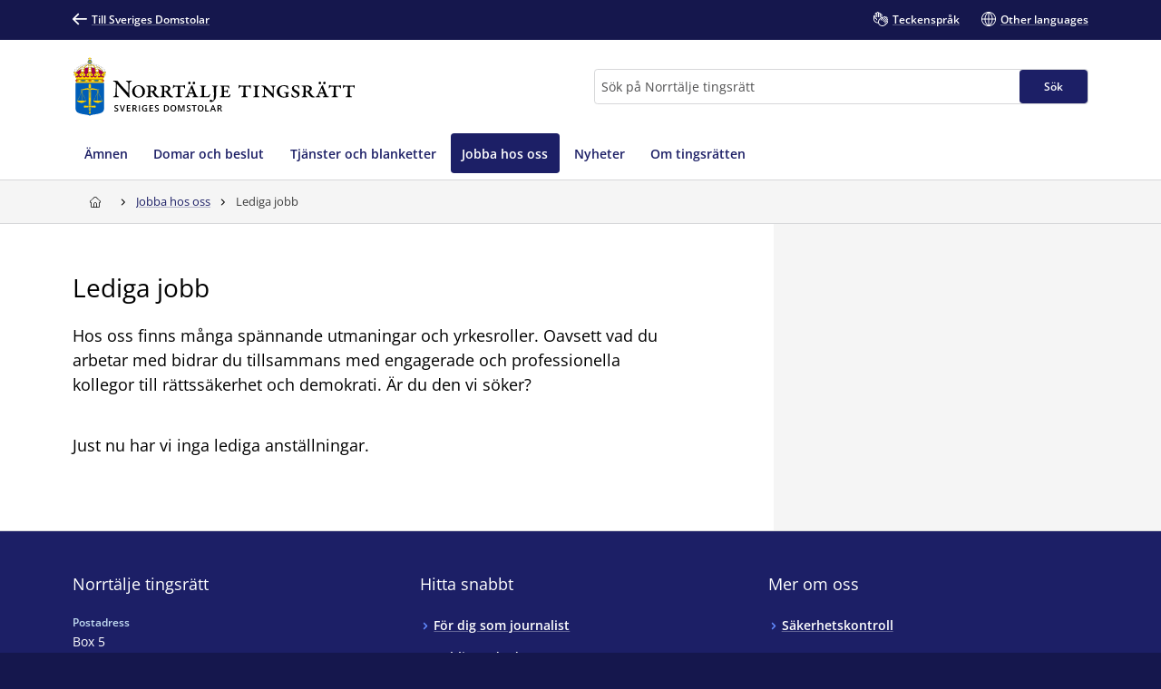

--- FILE ---
content_type: text/html; charset=utf-8
request_url: https://www.domstol.se/norrtalje-tingsratt/jobba-hos-oss/lediga-jobb/
body_size: 14751
content:


<!DOCTYPE html>
<html lang="sv" prefix="og: http://ogp.me/ns#" data-edit-mode="False" class="is--local">
<head>
    <meta charset="utf-8" />
    <meta http-equiv="X-UA-Compatible" content="IE=edge" />

    <title>Lediga jobb - Norrt&#xE4;lje tingsr&#xE4;tt</title>
        <meta name="description" content="S&#xF6;k jobb inom Sveriges Domstolar.">

<meta property="og:title" content="Lediga jobb" />
<meta property="og:type" content="website" />
<meta property="og:url" content="https://www.domstol.se/norrtalje-tingsratt/jobba-hos-oss/lediga-jobb/" />
<meta property="og:site_name" content="Norrt&#xE4;lje tingsr&#xE4;tt" />
<meta property="og:description" content="Hos oss finns m&#xE5;nga sp&#xE4;nnande utmaningar och yrkesroller. Oavsett vad du arbetar med bidrar du tillsammans med engagerade och professionella kollegor till r&#xE4;ttss&#xE4;kerhet och demokrati. &#xC4;r du den vi s&#xF6;ker?" /><meta property="og:image" content="/publishedmedia/jmj46byix3xchn05umvl/DOMV_I0A9981.jpg" />    <link rel="apple-touch-icon" sizes="180x180" href="/apple-touch-icon.png">
<link rel="icon" type="image/png" sizes="32x32" href="/favicon-32x32.png">
<link rel="icon" type="image/png" sizes="16x16" href="/favicon-16x16.png">
<link rel="manifest" href="/site.webmanifest">
<link rel="mask-icon" href="/safari-pinned-tab.svg" color="#5bbad5">
<meta name="msapplication-TileColor" content="#1c1f66">
<meta name="msapplication-config" content="/Assets/Images/Favicons/browserconfig.xml">
    <meta name="theme-color" content="#15174d">
    <meta name="viewport" content="width=device-width, initial-scale=1, shrink-to-fit=no">
        <meta name="pageID" content="15536">
<link href="https://www.domstol.se/jobba-hos-oss/lediga-jobb/" rel="canonical" />    <link rel="stylesheet" href="/Static/main.bundle.css?v=G6nT5p1E-J3VFERObC5nIt0GvXK9xgxrRqexjdC5nFE" type="text/css" />
<link rel="stylesheet" href="/Static/components.bundle.css?v=hhODa1QyYroOVuZI0ANcqxRFbzVImIfTMeTrgtepcOk" type="text/css" />

    


     <script>
        var _mtm = window._mtm = window._mtm || [];
        _mtm.push({ 'mtm.startTime': (new Date().getTime()), 'event': 'mtm.Start' });
        var d = document, g = d.createElement('script'), s = d.getElementsByTagName('script')[0];
        g.type = 'text/javascript'; g.async = true; g.src = 'https://analytics.domstol.se/js/container_sugCDlVS.js'; s.parentNode.insertBefore(g, s);
     </script>



    
    
    <link rel="stylesheet" href="/Static/jobs.bundle.css?v=t3EsRV0KSYK-ltbH8xQz5ror4xk9EopS5WryFtiqGQY" type="text/css" />


</head>
<body data-wai="62bje3uiBgG">
    
    
<div id="react_892d707b57dc4323bb81fa3360b2b771"><link rel="preload" as="image" href="/publishedmedia/j55mn824515yr6bg74z1/Tr_Norrtalje_Logo.svg" fetchPriority="high"/><meta property="position" content="0"/><meta property="position" content="1"/><header class="header is-white-bg header--local"><ul><li><a id="skip-link-innehall" class="link navlink-dialog is-white is-primary-bg" href="#Innehåll"><span class="link__label">Innehåll</span></a></li><li><a id="skip-link-navigation" class="link navlink-dialog is-white is-primary-bg" href="#Navigation"><span class="link__label">Navigation</span></a></li><li><a id="skip-link-sokfaltet" class="link navlink-dialog is-white is-primary-bg" href="#Sök"><span class="link__label">Sökfältet</span></a></li></ul><div class="header__desktop"><aside data-testid="TopNav" class="top-nav--local" aria-label="Språkalternativ"><div class="container u-overflow-visible top-nav__container"><div class="top-nav__wrapper top-nav__wrapper--local"><div class="navbar"><a class="link top-nav__link is-white" href="/" data-testid="Link"><span class="link__label"><span class="icon__wrapper link-block__title-icon-toplinkicon is-white-fill rotate-svg" style="height:16px;width:16px" data-testid="Icon" aria-hidden="true"><svg xmlns="http://www.w3.org/2000/svg" fill="currentColor" viewBox="0 0 19 15" width="1em" height="1em"><path d="m15.301 8.715-4.44 4.488c-.423.407-.423 1.06-.025 1.492.41.407 1.062.407 1.46 0l6.396-6.449c.41-.432.41-1.11 0-1.504L12.297.292a1.026 1.026 0 0 0-1.46.026 1.043 1.043 0 0 0 .024 1.48l4.839 4.87H1.014A1.02 1.02 0 0 0 0 7.69c0 .555.459 1.024 1.014 1.024z"></path></svg></span>Till Sveriges Domstolar</span></a></div><ul class="nav"><li class="top-nav__item nav__item" data-testid="OtherLanguages"><a class="link top-nav__link is-white" href="/norrtalje-tingsratt/teckensprak/" data-testid="Link"><span class="link__label"><span class="icon__wrapper link-block__title-icon-toplinkicon is-white-fill" style="height:16px;width:16px" data-testid="Icon" aria-hidden="true"><svg xmlns="http://www.w3.org/2000/svg" xml:space="preserve" viewBox="0 0 107.7 108" width="1em" height="1em"><path d="M105.1 69.3c-.7-.7-1.5-1.3-2.4-1.7l2.1-2.1c1.7-1.7 2.6-3.9 2.6-6.3s-.9-4.6-2.6-6.3c-.7-.7-1.5-1.3-2.4-1.7 2.7-3.5 2.5-8.5-.7-11.7-1.7-1.7-3.9-2.6-6.3-2.6-1.5 0-3 .4-4.3 1.1q-.6-1.5-1.8-2.7c-3.5-3.5-9.1-3.5-12.6 0l-9.8 9.8q-.6-3.45-3-6.3V23.6c0-4.9-4-8.9-8.9-8.9-1 0-2 .2-2.9.5v-.4c0-4.9-4-8.9-8.9-8.9-1.2 0-2.2.2-3.2.6C39 2.8 35.5 0 31.5 0S24 2.7 23 6.5c-1-.4-2.1-.6-3.2-.6-4.9 0-8.9 4-8.9 8.9v15.3c-2.2-1.5-4.9-2.4-7.8-2.4-1.7 0-3 1.3-3 3v22.1c0 10.8 5.6 20.8 15.1 26.7.8.5 1.7 1 2.6 1.5 4.6 2.3 9.9 3.5 15.5 3.5H35c1.4 5.3 4.2 10.3 8.3 14.3 6.2 6.2 14.4 9.3 22.6 9.3 8.1 0 16.1-3 22.3-9.1l.1-.1.1-.1.1-.1 16.8-16.8c1.7-1.7 2.6-3.9 2.6-6.3s-1.1-4.6-2.8-6.3m-71.9 9.1c-4.6 0-9.1-1-12.8-2.9l-2.1-1.2C10.5 69.5 6 61.6 6 52.7V34.3c2.8 1.2 4.8 4 4.8 7.2v7.9c0 1.7 1.3 3 3 3 4.3 0 7.8 3.5 7.8 7.8 0 1.7 1.3 3 3 3s3-1.3 3-3c0-6.6-4.6-12.1-10.8-13.4v-32c0-1.6 1.3-2.9 2.9-2.9s2.9 1.3 2.9 2.9v23.5c0 1.7 1.3 3 3 3s3-1.3 3-3V8.9c0-1.6 1.3-2.9 2.9-2.9s2.9 1.3 2.9 2.9v29.4c0 1.7 1.3 3 3 3s3-1.3 3-3V14.8c0-1.6 1.3-2.9 2.9-2.9s2.9 1.3 2.9 2.9v23.5c0 1.7 1.3 3 3 3s3-1.3 3-3V23.6c0-1.6 1.3-2.9 2.9-2.9S58 22 58 23.6v15.3L43.1 53.6c-6 6-9.3 14-9.3 22.5 0 .8 0 1.5.1 2.3zm67.6-.8-17 17c-10.1 10-26.4 9.9-36.5-.1-4.9-4.9-7.6-11.4-7.6-18.3s2.7-13.4 7.6-18.3l13-13c1.1 2.8.6 6.1-1.6 8.4l-4.1 4.1-1.5 1.5c-1.2 1.2-1.2 3.1 0 4.2 1.2 1.2 3.1 1.2 4.2 0l5.5-5.5.1-.1 17.8-17.8c1.1-1.1 2.9-1.1 4.1 0 .5.5.8 1.3.8 2 0 .8-.3 1.5-.8 2L67 61.5c-.6.6-.9 1.4-.9 2.1s.3 1.5.9 2.1c1.2 1.2 3.1 1.2 4.2 0l17.9-17.9 4.1-4.1c1.1-1.1 3-1.1 4.1 0 .5.5.8 1.3.8 2 0 .8-.3 1.5-.8 2l-5.1 5.1-16.9 17c-.6.6-.9 1.4-.9 2.1s.3 1.5.9 2.1c1.2 1.2 3.1 1.2 4.2 0l16.9-16.9c1.1-1.1 3-1.1 4.1 0 .5.5.8 1.3.8 2s-.3 1.5-.8 2L83.1 78.7c-1.2 1.2-1.2 3.1 0 4.2 1.2 1.2 3.1 1.2 4.2 0l9.4-9.4c1.1-1.1 3-1.1 4.1 0 .5.5.8 1.3.8 2s-.2 1.5-.8 2.1"></path></svg></span>Teckenspråk</span></a></li><li class="top-nav__item nav__item" data-testid="OtherLanguages"><a class="link top-nav__link is-white" href="/norrtalje-tingsratt/other-languages/" data-testid="Link" lang="en"><span class="link__label"><span class="icon__wrapper link-block__title-icon-toplinkicon is-white-fill" style="height:16px;width:16px" data-testid="Icon" aria-hidden="true"><svg xmlns="http://www.w3.org/2000/svg" xml:space="preserve" viewBox="0 0 108 108" width="1em" height="1em"><path d="M108 54c0-29.8-24.2-54-54-54S0 24.2 0 54s24.2 54 54 54 54-24.2 54-54m-6.1-3H84.4c-.9-22-12-36.3-20.2-43.9 20.7 4.5 36.4 22.3 37.7 43.9M51 8.8V51H29.6C30.7 28 43.9 14.5 51 8.8M51 57v42.2C43.9 93.5 30.7 80 29.6 57zm6 42.2V57h21.4C77.3 80 64.1 93.5 57 99.2M57 51V8.8C64.1 14.5 77.3 28 78.4 51zM43.8 7.1C35.6 14.7 24.5 29 23.6 51H6.1c1.3-21.6 17-39.4 37.7-43.9M6.1 57h17.5c.9 22 12 36.3 20.2 43.9C23.1 96.4 7.4 78.6 6.1 57m58.1 43.9C72.4 93.3 83.5 79 84.4 57h17.5c-1.3 21.6-17 39.4-37.7 43.9"></path></svg></span>Other languages</span></a></li></ul></div></div></aside><div data-testid="MidNav" class="mid-nav--local"><div class="container u-overflow-visible"><div class="mid-nav__wrapper"><div class="mid-nav__logo-wrapper u-mr-auto"><div class="mid-nav__logo"><a class="logo--local" href="/norrtalje-tingsratt/" aria-label="Till startsidan för Norrtälje tingsrätt" data-testid="Logo"><img class="logo__img rs_skip" loading="eager" width="284" height="59" src="/publishedmedia/j55mn824515yr6bg74z1/Tr_Norrtalje_Logo.svg" alt="Norrtälje tingsrätt" fetchPriority="high"/></a></div></div><div class="mid-nav__search-wrapper"><form class="search search--mainSearch" role="search"><label class="u-sr-only" for="Sök">Sök</label><input id="Sök" type="search" class="search__input " placeholder="Sök på Norrtälje tingsrätt" data-testid="SearchBoxDesktop" value=""/><button class="button search__button button--primary" data-testid="SearchButtonDesktop" type="submit"><span class="button__title">Sök </span></button></form></div></div></div></div><nav data-testid="MainNav" id="Navigation" class="main-nav--local" aria-label="Huvudmeny"><div class="container"><div class="main-nav__wrapper"><div class="main-nav__menu"><ul class="main-nav__list"><li class="main-nav__item"><a class="main-nav__link " href="/norrtalje-tingsratt/amnen/"><span>Ämnen</span></a></li><li class="main-nav__item"><a class="main-nav__link " href="/norrtalje-tingsratt/domar-och-beslut/"><span>Domar och beslut</span></a></li><li class="main-nav__item"><a class="main-nav__link " href="/norrtalje-tingsratt/tjanster-och-blanketter/"><span>Tjänster och blanketter</span></a></li><li class="main-nav__item"><a class="main-nav__link--active is-primary-bg " href="/norrtalje-tingsratt/jobba-hos-oss/"><span>Jobba hos oss</span></a></li><li class="main-nav__item"><a class="main-nav__link " href="/norrtalje-tingsratt/nyheter/"><span>Nyheter</span></a></li><li class="main-nav__item"><a class="main-nav__link " href="/norrtalje-tingsratt/om-tingsratten/"><span>Om tingsrätten</span></a></li></ul></div></div></div></nav></div><div class="header__mobile--local"><div class="header__mobile-menu--local"><div id="set-height" style="max-height:none;transition:max-height 0.25s ease-in-out 0s;padding:0px 0px 2px"><div class="mobile-nav " data-testid="MobileNav"><button class="button mobile-nav__button is-white-bg" data-testid="MobileSearchButton" aria-label="Expandera Sök" title="Sök"><span class="button__content"><span class="button__icon u-mr-tiny"><span class="icon__wrapper" style="height:17px;width:17px" data-testid="Icon" aria-hidden="true"><svg xmlns="http://www.w3.org/2000/svg" xml:space="preserve" viewBox="0 0 108 108" width="1em" height="1em"><path d="M104.8 89.2 71.5 55.9C74.4 50.6 76 44.5 76 38 76 17 59 0 38 0S0 17 0 38s17 38 38 38c6.5 0 12.6-1.6 17.9-4.5l33.3 33.3c2.1 2.1 5 3.2 7.8 3.2s5.6-1.1 7.8-3.2c4.3-4.3 4.3-11.3 0-15.6M6 38C6 20.4 20.4 6 38 6s32 14.4 32 32-14.4 32-32 32S6 55.6 6 38m94.5 62.5c-1.9 2-5.1 1.9-7.1 0L61.1 68.2c2.7-2 5-4.4 7.1-7.1l32.4 32.4c.9.9 1.5 2.2 1.5 3.5s-.6 2.6-1.6 3.5"></path></svg></span></span> <span class="button__title--arrow-down">Sök</span></span></button><button class="button mobile-nav__button is-white-bg" data-testid="MobileMenuButton" aria-label="Minimera Meny" title="Meny"><span class="button__content"><span class="button__icon u-mr-tiny"><span class="icon__wrapper" style="height:17px;width:17px" data-testid="Icon" aria-hidden="true"><svg xmlns="http://www.w3.org/2000/svg" xml:space="preserve" viewBox="0 0 108 80" width="1em" height="1em"><path d="M3 6h102c1.7 0 3-1.3 3-3s-1.3-3-3-3H3C1.3 0 0 1.3 0 3s1.3 3 3 3M105 74H3c-1.7 0-3 1.3-3 3s1.3 3 3 3h102c1.7 0 3-1.3 3-3s-1.3-3-3-3M105 37H3c-1.7 0-3 1.3-3 3s1.3 3 3 3h102c1.7 0 3-1.3 3-3s-1.3-3-3-3"></path></svg></span></span> <span class="button__title--arrow-down">Meny</span></span></button></div><div class="main-nav__search main-nav__search--closed is-lightgrey-bg"></div><nav aria-label="Mobilmeny" class="mobile-nav__menu "><a title="Hem" class="main-nav__link " href="/norrtalje-tingsratt/"><span>Hem</span></a><a class="main-nav__link " href="/norrtalje-tingsratt/amnen/"><span>Ämnen</span></a><a class="main-nav__link " href="/norrtalje-tingsratt/domar-och-beslut/"><span>Domar och beslut</span></a><a class="main-nav__link " href="/norrtalje-tingsratt/tjanster-och-blanketter/"><span>Tjänster och blanketter</span></a><a class="main-nav__link--active is-primary-bg " href="/norrtalje-tingsratt/jobba-hos-oss/"><span>Jobba hos oss</span></a><a class="main-nav__link " href="/norrtalje-tingsratt/nyheter/"><span>Nyheter</span></a><a class="main-nav__link " href="/norrtalje-tingsratt/om-tingsratten/"><span>Om tingsrätten</span></a></nav></div></div></div></header></div><div id="react_60d71eb24dab49a9bd19f07db60ff937"><div class="breadcrumbs breadcrumbs--dolores--local"><div class="container"><nav aria-label="Brödsmulor" class="breadcrumbs__nav u-auto-right" data-testid="Breadcrumbs"><ol class="breadcrumbs__list" data-testid="BreadcrumbsList"><li class="breadcrumbs__level" data-testid="BreadcrumbsListItem"><a class="breadcrumbs__link" data-testid="BreadcrumbsHomeLink" aria-label="Till startsidan för Norrtälje tingsrätt" title="Till startsidan för Norrtälje tingsrätt" href="/norrtalje-tingsratt/"><span class="icon__wrapper breadcrumbs__homeicon is-navy-fill" style="height:12px;width:14px" data-testid="Icon" aria-hidden="true"><svg xmlns="http://www.w3.org/2000/svg" xml:space="preserve" viewBox="0 0 108 108" width="1em" height="1em"><path d="M107.1 44 67.8 5.7C64.1 2 59.2 0 54 0S43.9 2 40.2 5.7L.9 44q-.9.9-.9 2.1V56c0 1.7 1.3 3 3 3h7v40.1c0 4.9 4 8.9 8.9 8.9h70.2c4.9 0 8.9-4 8.9-8.9V59h7c1.7 0 3-1.3 3-3v-9.8c0-.9-.3-1.6-.9-2.2M64 102H45V72.2c0-5.4 4.2-9.9 9.3-9.9 2.5 0 5 .9 6.8 2.7s2.8 4.2 2.8 6.8V102zm38-49h-7c-1.7 0-3 1.3-3 3v43.1c0 1.6-1.3 2.9-2.9 2.9H70V71.8c0-4.2-1.6-8.1-4.6-11s-7-4.5-11.1-4.5c-8.5.1-15.3 7.3-15.3 15.9V102H18.9c-1.6 0-2.9-1.3-2.9-2.9V56c0-1.7-1.3-3-3-3H6v-5.6L44.4 10c2.6-2.6 6-4 9.6-4s7 1.4 9.6 4L102 47.4z"></path></svg></span></a><div class="breadcrumbs__caret"><span class="icon__wrapper is-navy-fill" style="height:14px;width:14px" data-testid="Icon" aria-hidden="true"><svg xmlns="http://www.w3.org/2000/svg" width="1em" height="1em" viewBox="0 0 5 16"><path d="M.168 11.045a.55.55 0 0 0 0 .793.546.546 0 0 0 .778 0l3.501-3.454a.55.55 0 0 0 0-.793L.946 4.16c-.209-.224-.561-.208-.778.008a.55.55 0 0 0 0 .794l3.085 3.029z"></path></svg></span></div></li><li class="breadcrumbs__level" data-testid="BreadcrumbsListItem"><a class="breadcrumbs__link is-navy" href="/norrtalje-tingsratt/jobba-hos-oss/" title="Jobba hos oss"><span>Jobba hos oss</span></a><div class="breadcrumbs__caret"><span class="icon__wrapper is-navy-fill" style="height:14px;width:14px" data-testid="Icon" aria-hidden="true"><svg xmlns="http://www.w3.org/2000/svg" width="1em" height="1em" viewBox="0 0 5 16"><path d="M.168 11.045a.55.55 0 0 0 0 .793.546.546 0 0 0 .778 0l3.501-3.454a.55.55 0 0 0 0-.793L.946 4.16c-.209-.224-.561-.208-.778.008a.55.55 0 0 0 0 .794l3.085 3.029z"></path></svg></span></div></li><li class="breadcrumbs__level" data-testid="BreadcrumbsListItem"><span class="breadcrumbs__level--current is-navy" data-testid="BreadcrumbsCurrent" aria-current="page" title="Lediga jobb">Lediga jobb</span></li></ol></nav></div></div></div>    <main class="theme--Dolores">
        
<div id="react_fd06df341eb14525a9a4b9dd95ea912f"></div>


    </main>
<div id="react_fb6cb779794541ba9ee2235914a26f92"><footer id="footer" class="footer footer--local"><div class="container"><div class="grid u-pt-large u-pb-none"><div class="grid__item-4--medium grid__item-12--small"><div class="expandable-list__title"><h2 class="u-heading--small">Norrtälje tingsrätt</h2></div><div class="footer-contact"><div class="u-mb-small"><div class="preheading--small"><span class="preheading__title is-white">Postadress</span></div><span>Box 5<br/>761 21 Norrtälje</span></div><div class="u-mb-small"><div class="preheading--small"><span class="preheading__title is-white">E-post</span></div><a class="link person-information__link" href="mailto:norrtalje.tingsratt@dom.se" aria-label="Mejla Norrtälje tingsrätt" data-testid="MailLink"><span class="link__label"><span class="icon__wrapper u-inline link__icon u-mr-tiny u-mb-mini" style="height:14px;width:14px" data-testid="Icon" aria-hidden="true"><svg xmlns="http://www.w3.org/2000/svg" xml:space="preserve" viewBox="0 0 108 75" width="1em" height="1em"><path d="M99 0H9C4 0 0 4 0 9v57c0 5 4 9 9 9h90c5 0 9-4 9-9V9c0-5-4-9-9-9m3 66c0 1.7-1.3 3-3 3H9c-1.7 0-3-1.3-3-3V9c0-1.7 1.3-3 3-3h90c1.7 0 3 1.3 3 3z"></path><path d="M87.2 15.6 54 41.2 19.8 15.6c-1.3-1-3.2-.7-4.2.6s-.7 3.2.6 4.2l36 27c.5.4 1.2.6 1.8.6s1.3-.2 1.8-.6l35-27c1.3-1 1.6-2.9.5-4.2-.9-1.3-2.8-1.6-4.1-.6"></path></svg></span>norrtalje.tingsratt@dom.se</span></a></div><div class="u-mb-small"><div class="preheading--small"><span class="preheading__title is-white">Kontaktsida</span></div><a class="link" href="/norrtalje-tingsratt/oppettider-och-kontakt/" data-testid="Link"><span class="link__label">Öppettider och kontakt</span></a></div></div></div><div class="grid__item-4--medium grid__item-12--small"><div class="expandable-list" data-testid="ExpandableList"><div class="expandable-list__title"><h2 class="is-null u-heading--small">Hitta snabbt</h2></div><div class="expandable-list__section"><ul class="expandable-list__list"><li class="expandable-list__item u-linklist__item"><a class="link is-white expandable-list__link is-null" href="/norrtalje-tingsratt/om-sveriges-domstolar/for-dig-som-journalist/" data-testid="Link"><span class="link__label">För dig som journalist</span></a></li><li class="expandable-list__item u-linklist__item"><a class="link is-white expandable-list__link is-null" href="/norrtalje-tingsratt/domar-och-beslut/publicerade-domar-och-avgoranden/" data-testid="Link"><span class="link__label">Publicerade domar</span></a></li><li class="expandable-list__item u-linklist__item"><a class="link is-white expandable-list__link is-null" href="/norrtalje-tingsratt/domar-och-beslut/bestall-domar-beslut-eller-handlingar/" data-testid="Link"><span class="link__label">Beställ en dom eller handling</span></a></li><li class="expandable-list__item u-linklist__item"><a class="link is-white expandable-list__link is-null" href="/norrtalje-tingsratt/tjanster-och-blanketter/" data-testid="Link"><span class="link__label">Skicka handlingar till domstolen</span></a></li></ul></div></div></div><div class="grid__item-4--medium grid__item-12--small"><div class="expandable-list" data-testid="ExpandableList"><div class="expandable-list__title"><h2 class="is-null u-heading--small">Mer om oss</h2></div><div class="expandable-list__section"><ul class="expandable-list__list"><li class="expandable-list__item u-linklist__item"><a class="link is-white expandable-list__link is-null" href="/norrtalje-tingsratt/om-tingsratten/besoka-tingsratten/sakerhetskontroll/" data-testid="Link"><span class="link__label">Säkerhetskontroll</span></a></li></ul></div></div></div></div></div><div class="u-py-medium subfooter"><div class="container footer-bottom footer-bottom--local"><div class="footer-bottom__logo"><div class="logo" data-testid="Logo"><img class="logo__img rs_skip" loading="lazy" width="337" height="68" src="/assets/images/logos/logo-white.svg" alt="Sveriges Domstolar"/></div></div><ul><li><a class="link is-white" href="/norrtalje-tingsratt/om-webbplatsen-och-digitala-kanaler/" data-testid="Link"><span class="link__label">Om webbplatsen och digitala kanaler</span></a></li><li><a class="link is-white" href="/norrtalje-tingsratt/behandling-av-personuppgifter/" data-testid="Link"><span class="link__label">Behandling av personuppgifter</span></a></li><li><a class="link is-white" href="/norrtalje-tingsratt/om-webbplatsen-och-digitala-kanaler/tillganglighet-for-domstol.se" data-testid="Link"><span class="link__label">Tillgänglighet för domstol.se</span></a></li><li><a class="link is-white" href="/norrtalje-tingsratt/visselblasning/" data-testid="Link"><span class="link__label">Visselblåsning</span></a></li></ul></div></div></footer></div>    <div id="react_38ab52bb4b5740108c0da65374388ffc"></div>
    <div id="react_0ef60436410243f1b5f0e1a68080da04"></div>
    
<script>window.pageSettings = {"siteLanguage":"sv","theme":"dolores","isLocal":true,"pageLanguage":"sv","sentry":null};</script>
<script>var resources = { sv : {
  "translation": {
    "blocks": {
      "expandera": "Expandera",
      "merInformation": "Öppettider och kontakt",
      "hittaSnabbt": "Hitta snabbt",
      "faktaruta": "Fakta",
      "lamnaInHandlingar": "Skicka handlingar utan signering",
      "filtrering": "Filtrering",
      "visaIFullskarm": "Visa bild i fullskärm",
      "minimera": "Minimera",
      "ordning": "Ordning",
      "hittaSnabbtHjalp": "Samling av länkar för snabbnavigering på domstol.se",
      "forstora": "Förstora",
      "skickaHandlingar": "Skicka handlingar digitalt",
      "tillbakaTillListan": "Tillbaka till listan",
      "bifogadeFiler": "Bifogade filer",
      "kontaktViaSakerEpost": "Kontakta oss via säker e-post",
      "ar": "År"
    },
    "decision": {
      "beslutsdatum": "Beslutsdatum",
      "och": "och",
      "avgoranden": "avgöranden",
      "relateradeNyheter": "Relaterade nyheter",
      "alla": "Alla",
      "maltyp": "Måltyp",
      "benamning": "Benämning",
      "malnummer": "Målnummer",
      "sokord": "Sökord",
      "lagrum": "Lagrum",
      "omAvgorandet": "Om avgörandet",
      "rattsfall": "Rättsfall"
    },
    "common": {
      "amnen": "Ämnen",
      "stang": "Stäng",
      "verktygsMeny": "Verktygsmeny",
      "merInformation": "Mer information",
      "och": "och",
      "okantFelUppstod": "",
      "tillSverigesDomstolar": "Till Sveriges Domstolar",
      "taBort": "Ta bort",
      "mobilMeny": "Mobilmeny",
      "toppMeny": "Toppmeny",
      "information": "Information",
      "tillToppen": "Till toppen",
      "kontakt": "Kontakt",
      "meny": "Meny",
      "sprakAlternativ": "Språkalternativ",
      "valj": "Välj...",
      "ingenValTillgangliga": "Inga val tillgängliga",
      "klickaForAttForstoraBild": "Klicka för att förstora bild",
      "med": "med",
      "brodsmulor": "Brödsmulor",
      "vid": "vid",
      "navigation": "Navigation",
      "lankTillStartsida": "Till startsidan",
      "hem": "Hem",
      "ansokan": "Ansökan",
      "lankTillMyndighetStartsida": "Till startsidan för {{domstol}}",
      "innehall": "Innehåll",
      "laddar": "Laddar...",
      "huvudmeny": "Huvudmeny",
      "logotyp": "logotyp",
      "faq": "Frågor och svar"
    },
    "pages": {
      "lyssna": "Lyssna",
      "sidanEjOversatt": "Den här sidan är ännu ej översatt.",
      "bifogadeFiler": "Bifogade filer",
      "sidanFinnsPaSprak": "Other languages",
      "uppdaterad": "Uppdaterad",
      "relateratInnehall": "Relaterat innehåll",
      "publicerad": "Publicerad",
      "lyssnaPaSidan": "Lyssna på sidan",
      "hittaPaSidan": "Hitta på sidan"
    },
    "rss": {
      "prenumereraMedRss": "Prenumerera med RSS",
      "prenumerera": "Prenumerera",
      "sidor": "sidor"
    },
    "statusCodeInfo": {
      "goBackToPreviousPage": "Gå tillbaka till sidan du kom från genom att klicka på webbläsarens tillbaka-knapp.",
      "tryAgainAndContactUsRecurringErrors": "Testa gärna igen och hör gärna av er till oss vid återkommande fel.",
      "title400": "Oj! Tyvärr din begäran kunde inte förstås av servern.",
      "title403": "Oj! Tyvärr har du inte tillåtelse att komma åt sidan/funktionen.",
      "content403": "Tyvärr saknar du behörighet till sidan/funktionen.",
      "content401": "Tyvärr saknar du åtkomst till sidan/funktionen.",
      "titleCatchAll": "Oj! Något gick tyvärr fel.",
      "content400": "Tyvärr var det en ogiltig begäran. Din begäran kunde inte förstås av servern.",
      "contentCatchAll": "Ett okänt fel uppstod vid laddning av sida.",
      "title401": "Oj! Tyvärr har du inte åtkomst till sidan/funktionen."
    },
    "address": {
      "presskontaktTelefon": "Presskontakt telefon",
      "postadress": "Postadress",
      "vilkenDomstolTillhorJag": "Vilken domstol tillhör jag?",
      "presskontaktEpost": "Presskontakt E-post",
      "ring": "Ring",
      "mejla": "Mejla",
      "telefon": "Telefon",
      "postnummer": "postnummer",
      "besoksadress": "Besöksadress",
      "epost": "E-post",
      "webbplats": "Webbplats",
      "sokPaPostnummer": "Sök på postnummer"
    },
    "search": {
      "sokGavTraff": "Din sökning gav {{x}} träff.",
      "resultatAv": "Resultat av ",
      "garEjAttVisa": "Just nu går detta inte att visa, försök igen senare.",
      "resultatFiltreringJob_plural": "Resultat av filtrering visar {{x}} lediga jobb av totalt {{y}}",
      "rensaSokstrangen": "Rensa söksträngen",
      "valjDomstol": "Välj domstol...",
      "visaMer": "Visa mer",
      "bestBet": "Rekommenderad länk",
      "datumTill": "Datum till",
      "sokPaGavTraff_plural": "Din {{sokTyp}} på {{sokString}} gav {{x}} träffar.",
      "valjAdress": "Välj adress...",
      "valjAdressHjalp": "För att kunna svara på vilken domstol du tillhör, var vänlig välj adress i listan.",
      "allaX": "Visa {{x}} {{y}}",
      "datumFran": "Datum från",
      "datum": "Datum",
      "sokfaltet": "Sökfältet",
      "postnrGavIngenTraff": "Inga träffar för postnumret {{postnr}} kunde hittas.",
      "valjSortering": "Välj sorteringsordning...",
      "visaMindre": "Visa mindre",
      "sokGavIngenTraff": "Din {{sokTyp}} gav tyvärr ingen träff.",
      "filtrering": "filtrering",
      "storkundsPostnummerBrodtext": "<p>Postnumret du sökte på är ett storkundspostnummer och kan därför inte användas för att hitta rätt domstol.\r\nStorkundspostnummer är inte kopplade till en geografisk plats, utan till en specifik mottagare, till exempel ett företag, en myndighet eller en organisation som får stora mängder post.</p>\r\n<a class=\"link\" href=\"/funktioner/storkundspostnummer/\">Läs mer om storkundspostnummer</a>",
      "till": "Till",
      "rensaSokstrang": "Rensa söksträng",
      "sokPaGavTraff": "Din {{sokTyp}} på {{sokString}} gav {{x}} träff.",
      "visarXavYmedZ": "Visar {{x}} av {{y}} {{z}}",
      "resultatFiltreringJob": "Resultat av filtrering visar {{x}} ledigt jobb av totalt {{y}}",
      "sok": "Sök",
      "sokInom": "Sök inom",
      "rensaFiltrering": "Rensa filtrering",
      "sokning": "sökning",
      "storkundsPostnummerRubrik": "Ingen träff för det angivna postnumret",
      "fran": "Från",
      "sokningGavTraff_plural": "Din sökning gav {{x}} träffar.",
      "visarXavY": "Visar {{x}} av totalt {{y}}",
      "postnrsokning": "postnummersökning",
      "visaSok": "visa sökfältet",
      "sokPaDomstol": "Sök på {{searchOnPage}}"
    },
    "virusCheck": {
      "viruskontrollKlar": "Genomsökning efter skadlig kod klar.",
      "passwordProtected": "Filer får inte vara lösenordsskyddade.",
      "statusOk": "Fil godkänd.",
      "viruskontroll": "Filerna genomsöks efter skadlig kod. Det kan ta upp till flera minuter.",
      "error": "Något gick fel vid uppladdningen.",
      "statusChecking": "Kontrollerar fil...",
      "statusNotOk": "Fil ej godkänd."
    },
    "cookies": {
      "cookieInfoReason": "Ändamål",
      "videoCookieAcceptBtnText": "Tillåt innehåll från YouTube",
      "cookieInfoPolicy": "Databehandlingspolicy",
      "cookieInfoExpires": "Upphör",
      "neccessaryCookiesBtnText": "Acceptera nödvändiga cookies",
      "allCookiesBtnText": "Acceptera alla cookies",
      "videoCookieInfoText": "YouTube samlar in personlig information och spårar ditt tittarbeteende. Vi laddar bara in videon om du tillåter det.",
      "cookieInfoResponsible": "Databehandlingsansvarig",
      "cookieInfoIssuer": "Utfärdare",
      "cookieInfoName": "Namn"
    },
    "ordinances": {
      "validAnnulled": "Gällande/Upphävd",
      "ordinance": "Grundförfattning",
      "generalAdvice": "Allmänna råd",
      "aboutOrdinance": "Om författningen",
      "annulledBy": "Upphävd genom",
      "consolidatedOrdinance": "Konsoliderad version",
      "publisher": "Ansvarig utgivare",
      "annulled": "Upphävd",
      "amendment": "Ändringsföreskrifter",
      "valid": "Gällande",
      "authorization": "Bemyndigande",
      "ordinanceCollection": "Domstolsverkets författningssamling",
      "validFrom": "Träder i kraft: ",
      "and": " samt ",
      "errorMessage": "Otillåtet antal grundförfattningar eller allmänna råd",
      "authority": "Myndighet",
      "subject": "Ämne",
      "substitutedBy": "Ersatt av",
      "keywords": "Nyckelord"
    },
    "error": {
      "subErrorPageTitle": "Error!"
    },
    "interruption": {
      "berordDomstol_plural": "Berörda domstolar",
      "atgardat": "Åtgärdat",
      "atgrdat": "Åtgärdat",
      "ingaAvbrott": "Just nu finns det inga avbrott.",
      "rapportor": "Rapportör",
      "berordDomstol": "Berörd domstol"
    },
    "jobs": {
      "allaLedigaPraktikplatser": "Alla lediga praktikplatser",
      "ledigaAnstallningar": "Lediga jobb",
      "annonsenKundeInteVisasBeskrivning": "Testa att ladda om sidan. Alternativt kan du gå tillbaka till lediga jobb.",
      "allaLedigaAnstallningar": "Alla lediga jobb",
      "annonsenKundeInteVisasTitel": "Annonsen kunde inte visas",
      "allaLedigaJobb": "Alla lediga jobb"
    },
    "news": {
      "bestallDomViaMailLabel": "Beställ domen via e-postadressen ",
      "nyhetstyp": "Nyhetstyp",
      "dombestallningLankTitlePrefix": "Beställning av dom: ",
      "nyheter": "Nyheter",
      "bestallDomViaTelefonLabel": "Beställ domen via telefon ",
      "allaNyheter": "Alla nyheter",
      "publiceradAv": "Publicerad {{date}} av ",
      "bestallDomTitle": "Beställ dom"
    },
    "mail": {
      "felAvsandareMottagareHittadesInte": "Kunde inte skicka från/till angiven e-post. Verifiera att du har angivit rätt e-post.",
      "felSpecialTeckenStodsEj": "Specialtecken som åäö (UTF8) stödjs inte av vårat e-postsystem. Prova igen med en annan e-post.",
      "felAvsandareMottagareGodtasInte": "Godtog inte angiven e-post. Prova igen med en annan e-post."
    },
    "dynamicContent": {
      "visarXavY": "Visar {{count}} av {{totalCount}} {{type}}",
      "allaTyp": "Alla {{type}}",
      "allaXTyp": "Alla {{totalCount}} {{type}}"
    },
    "social": {
      "socialmedialank": "{{owner}} på {{network}}"
    }
  }
}}</script>
<script src="/Static/polyfills.bundle.js?v=yKLKplnm3b_8b3jzxekSLXhTs334NxCGeITODSzG3Kg" nomodule></script>
<script src="/Static/react.bundle.js?v=PkKW2YiQ6rocjcDHUiijS9EUfMrrIPO3EEZt4STzXyM"></script>
<script src="/Static/vendors.bundle.js?v=Ck545Ay8kPIv7n1ydgAwjR68GOvpXpTRPTmgiPmflHs"></script>
<script src="/Static/assets.bundle.js?v=D9FxdbPA9Wt_OuUSTjUBsrBvhtm9z_lJW3QxH-Uie_c"></script>
<script src="/Static/main.bundle.js?v=YGx2s7p8c3Ai2WBwH5-PsIt-LqLbNLLSSfqLOTA2v2w"></script>
<script src="/Static/components.bundle.js?v=bUOLLS0gGbf3JEk2ktV1lEFZCjGdGUdMxKA5h4xq8Jo"></script>


    
    <script src="/Static/jobs.bundle.js?v=Rdgf_8fz7wAUpurCDkos5CzpphV34Pv4Qk5fvAmriLs"></script>

    <script>ReactDOMClient.createRoot(react_fd06df341eb14525a9a4b9dd95ea912f).render(React.createElement(Components.JobPositionsContainer,{"title":"Lediga jobb","introduction":"Hos oss finns många spännande utmaningar och yrkesroller. Oavsett vad du arbetar med bidrar du tillsammans med engagerade och professionella kollegor till rättssäkerhet och demokrati. Är du den vi söker?","authority":"Norrtälje tingsrätt","rssInfoPageLink":{"fileSize":null,"fullTitle":null,"preamble":"Webbplatsen är framtagen av Domstolsverket. Den består både av gemensamma sidor för hela Sveriges Domstolar, och av lokala sidor som är unika för respektive domstol eller myndighet. ","topNode":"none","articleType":"information","active":false,"id":130897,"title":"Så prenumererar du","url":"/norrtalje-tingsratt/om-webbplatsen-och-digitala-kanaler/sa-anvander-du-webbplatsen/","target":null,"contentLanguage":null,"linkType":"standard","label":null},"dataEndPoint":"/positions"}));ReactDOMClient.hydrateRoot(react_892d707b57dc4323bb81fa3360b2b771, React.createElement(Components.Header,{"logotype":{"url":"/publishedmedia/j55mn824515yr6bg74z1/Tr_Norrtalje_Logo.svg","alt":"Norrtälje tingsrätt","width":284,"height":59,"label":null,"lightboxAllowed":false,"portraitViewOn":false,"sources":null},"title":null,"logoLinkUrl":"/norrtalje-tingsratt/","mainMenu":[{"fileSize":null,"fullTitle":null,"preamble":null,"topNode":"subject","articleType":"landing","active":false,"id":17,"title":"Ämnen","url":"/norrtalje-tingsratt/amnen/","target":null,"contentLanguage":null,"linkType":"standard","label":null},{"fileSize":null,"fullTitle":null,"preamble":"Här kan du läsa om hur du ska göra när du vill ta del av allmänna handlingar. \nHär hittar du också länkar till de överrätter som publicerar domar på sin egen webbplats, och till andra samlingar av domar.\n","topNode":"judgmentsAndDecisions","articleType":"landing","active":false,"id":728,"title":"Domar och beslut","url":"/norrtalje-tingsratt/domar-och-beslut/","target":null,"contentLanguage":null,"linkType":"standard","label":null},{"fileSize":null,"fullTitle":null,"preamble":"Här hittar du våra e-tjänster och blanketter. ","topNode":"servicesAndForms","articleType":"landing","active":false,"id":54,"title":"Tjänster och blanketter","url":"/norrtalje-tingsratt/tjanster-och-blanketter/","target":null,"contentLanguage":null,"linkType":"standard","label":null},{"fileSize":null,"fullTitle":null,"preamble":"Här jobbar vi för allas rättssäkerhet – varje dag. Inom Sveriges Domstolar arbetar över 7 600 medarbetare med ett av vårt samhälles viktigaste uppdrag – att ge alla möjligheten att få sin sak prövad i en oberoende domstol. Är du vår nästa kollega?\n","topNode":"none","articleType":"none","active":true,"id":14939,"title":"Jobba hos oss","url":"/norrtalje-tingsratt/jobba-hos-oss/","target":null,"contentLanguage":null,"linkType":"standard","label":null},{"fileSize":null,"fullTitle":null,"preamble":null,"topNode":"none","articleType":"none","active":false,"id":2693,"title":"Nyheter","url":"/norrtalje-tingsratt/nyheter/","target":null,"contentLanguage":null,"linkType":"standard","label":null},{"fileSize":null,"fullTitle":null,"preamble":null,"topNode":"organizationPage","articleType":"landing","active":false,"id":11251,"title":"Om tingsrätten","url":"/norrtalje-tingsratt/om-tingsratten/","target":null,"contentLanguage":null,"linkType":"standard","label":null}],"topMenu":[{"fileSize":null,"fullTitle":null,"preamble":"","topNode":"none","articleType":"none","active":false,"id":91573,"title":"Teckenspråk","url":"/norrtalje-tingsratt/teckensprak/","target":null,"contentLanguage":null,"linkType":"header","label":null},{"fileSize":null,"fullTitle":null,"preamble":"","topNode":"none","articleType":"none","active":false,"id":23012,"title":"Other languages","url":"/norrtalje-tingsratt/other-languages/","target":null,"contentLanguage":null,"linkType":"header","label":null}],"langLinks":[{"id":56,"title":"Svenska","url":"/norrtalje-tingsratt/","target":null,"contentLanguage":null,"linkType":"standard","label":null},{"id":0,"title":"English","url":null,"target":null,"contentLanguage":null,"linkType":"standard","label":null},{"id":0,"title":"Suomi","url":null,"target":null,"contentLanguage":null,"linkType":"standard","label":null},{"id":0,"title":"ייִדיש","url":null,"target":null,"contentLanguage":null,"linkType":"standard","label":null},{"id":0,"title":"العربية","url":null,"target":null,"contentLanguage":null,"linkType":"standard","label":null},{"id":0,"title":"فارسی","url":null,"target":null,"contentLanguage":null,"linkType":"standard","label":null}],"showSearch":true,"searchTitle":"Norrtälje tingsrätt","localSearchRootPage":"norrtalje-tingsratt"}));ReactDOMClient.hydrateRoot(react_60d71eb24dab49a9bd19f07db60ff937, React.createElement(Components.Breadcrumbs,{"isLocal":true,"links":[{"id":56,"title":"Sveriges Domstolar","url":"/norrtalje-tingsratt/","target":null,"contentLanguage":null,"linkType":"standard","label":null},{"id":14939,"title":"Jobba hos oss","url":"/norrtalje-tingsratt/jobba-hos-oss/","target":null,"contentLanguage":null,"linkType":"standard","label":null},{"id":15536,"title":"Lediga jobb","url":"/norrtalje-tingsratt/jobba-hos-oss/lediga-jobb/","target":null,"contentLanguage":null,"linkType":"standard","label":null}],"authorityLogotype":{"url":"/publishedmedia/j55mn824515yr6bg74z1/Tr_Norrtalje_Logo.svg","alt":"Norrtälje tingsrätt","width":284,"height":59,"label":null,"lightboxAllowed":false,"portraitViewOn":false,"sources":null}}));ReactDOMClient.hydrateRoot(react_fb6cb779794541ba9ee2235914a26f92, React.createElement(Components.Footer,{"isLocal":true,"logotype":{"url":"/assets/images/logos/logo-white.svg","alt":"Sveriges Domstolar","width":337,"height":68,"label":null,"lightboxAllowed":false,"portraitViewOn":false,"sources":null},"columns":[{"title":null,"links":[]},{"title":"Hitta snabbt","links":[{"fileSize":null,"fullTitle":null,"preamble":"","topNode":"none","articleType":"none","active":false,"id":20561,"title":"För dig som journalist","url":"/norrtalje-tingsratt/om-sveriges-domstolar/for-dig-som-journalist/","target":null,"contentLanguage":null,"linkType":"standard","label":null},{"fileSize":null,"fullTitle":null,"preamble":"","topNode":"none","articleType":"none","active":false,"id":14591,"title":"Publicerade domar","url":"/norrtalje-tingsratt/domar-och-beslut/publicerade-domar-och-avgoranden/","target":null,"contentLanguage":null,"linkType":"standard","label":null},{"fileSize":null,"fullTitle":null,"preamble":"","topNode":"none","articleType":"none","active":false,"id":21001,"title":"Beställ en dom eller handling","url":"/norrtalje-tingsratt/domar-och-beslut/bestall-domar-beslut-eller-handlingar/","target":null,"contentLanguage":null,"linkType":"standard","label":null},{"fileSize":null,"fullTitle":null,"preamble":"","topNode":"none","articleType":"none","active":false,"id":54,"title":"Skicka handlingar till domstolen","url":"/norrtalje-tingsratt/tjanster-och-blanketter/","target":null,"contentLanguage":null,"linkType":"standard","label":null}]},{"title":"Mer om oss","links":[{"fileSize":null,"fullTitle":null,"preamble":"","topNode":"none","articleType":"none","active":false,"id":11260,"title":"Säkerhetskontroll","url":"/norrtalje-tingsratt/om-tingsratten/besoka-tingsratten/sakerhetskontroll/","target":null,"contentLanguage":null,"linkType":"standard","label":null}]}],"subfooter":[{"fileSize":null,"fullTitle":null,"preamble":"","topNode":"none","articleType":"none","active":false,"id":15656,"title":"Om webbplatsen och digitala kanaler","url":"/norrtalje-tingsratt/om-webbplatsen-och-digitala-kanaler/","target":null,"contentLanguage":null,"linkType":"standard","label":null},{"fileSize":null,"fullTitle":null,"preamble":"","topNode":"none","articleType":"none","active":false,"id":16435,"title":"Behandling av personuppgifter","url":"/norrtalje-tingsratt/behandling-av-personuppgifter/","target":null,"contentLanguage":null,"linkType":"standard","label":null},{"fileSize":null,"fullTitle":null,"preamble":"","topNode":"none","articleType":"none","active":false,"id":15663,"title":"Tillgänglighet för domstol.se","url":"/norrtalje-tingsratt/om-webbplatsen-och-digitala-kanaler/tillganglighet-for-domstol.se","target":null,"contentLanguage":null,"linkType":"standard","label":null},{"fileSize":null,"fullTitle":null,"preamble":"","topNode":"none","articleType":"none","active":false,"id":116044,"title":"Visselblåsning","url":"/norrtalje-tingsratt/visselblasning/","target":null,"contentLanguage":null,"linkType":"standard","label":null}],"contactPage":{"fileSize":null,"fullTitle":null,"preamble":null,"topNode":"organizationPage","articleType":"none","active":false,"id":22060,"title":"Öppettider och kontakt","url":"/norrtalje-tingsratt/oppettider-och-kontakt/","target":null,"contentLanguage":null,"linkType":"standard","label":null},"organizationInformation":{"phoneNumber":"0176-768 00","informationPhoneNumber":null,"faxNumber":null,"emailAddress":"norrtalje.tingsratt@dom.se","geographicAreas":"Delar av Stockholms län: Norrtälje.","manager":"Tord Pettersson","dataProtectionOfficer":null,"organizationNumber":null,"openingHours":null,"socialMediaLinks":null,"postalAddress":{"streetName":null,"streetNumber":null,"postalCity":"Norrtälje","postalCode":"761 21","postBox":"Box 5","additionalInfo":null,"simplified":false},"visitingAddress":{"streetName":"Astrid Lindgrens gata","streetNumber":"7","postalCity":"Norrtälje","postalCode":"761 46","postBox":null,"additionalInfo":null,"simplified":true},"shippingAddress":{"streetName":"Astrid Lindgrens gata \t","streetNumber":"7","postalCity":"Norrtälje","postalCode":"761 46","postBox":null,"additionalInfo":null,"simplified":false},"associateVisitingAddress":{"streetName":null,"streetNumber":null,"postalCity":null,"postalCode":null,"postBox":null,"additionalInfo":null,"simplified":false},"coordinate":{"latitude":"59,747358","longitude":"18,680819"},"logotype":"/publishedmedia/j55mn824515yr6bg74z1/Tr_Norrtalje_Logo.svg","collaborativeCourts":null,"secureEmail":true,"sendDocuments":false,"switchboard":"Växel - Hovrätten över Skåne och Blekinge","costCenter":"14100","webSiteUrl":"https://www.domstol.se/norrtalje-tingsratt/","whistleblowingEmail":null,"whistleblowingPhoneNumber":null,"whistleblowingAddress":{"streetName":null,"streetNumber":null,"postalCity":null,"postalCode":null,"postBox":null,"additionalInfo":null,"simplified":false},"presscontactPhoneNumber":null,"presscontactEmailAddress":null,"id":"TNT","courtCategory":"Allmän domstol","courtType":"Tingsrätt","courtName":"Norrtälje tingsrätt"}}));ReactDOMClient.createRoot(react_38ab52bb4b5740108c0da65374388ffc).render(React.createElement(Components.ToTopButton,{"className":null}));ReactDOMClient.createRoot(react_0ef60436410243f1b5f0e1a68080da04).render(React.createElement(Components.HeaderIDs,{"className":null}))</script>


        <!--Links RekAi-->
        <script defer src="https://static.rekai.se/1d9a9d7c.js"></script>

    <script defer="defer" src="/Util/Find/epi-util/find.js"></script>
<script>
document.addEventListener('DOMContentLoaded',function(){if(typeof FindApi === 'function'){var api = new FindApi();api.setApplicationUrl('/');api.setServiceApiBaseUrl('/find_v2/');api.processEventFromCurrentUri();api.bindWindowEvents();api.bindAClickEvent();api.sendBufferedEvents();}})
</script>

</body>
</html>

--- FILE ---
content_type: text/css
request_url: https://www.domstol.se/Static/main.bundle.css?v=G6nT5p1E-J3VFERObC5nIt0GvXK9xgxrRqexjdC5nFE
body_size: 22291
content:
h1,h2,h3,h4,h5,h6{font-family:"Open Sans Variable","Open Sans","Helvetica Neue",Helvetica,Arial,sans-serif}h1{font-size:2.8rem;line-height:3.4rem;letter-spacing:0px;font-weight:400}h2{font-size:2.4rem;line-height:3.1rem;letter-spacing:0px;font-weight:400}h3{font-size:2rem;line-height:2.8rem;letter-spacing:0px;font-weight:400}h4{font-size:1.8rem;line-height:2.7rem;letter-spacing:0px}h5{font-size:1.8rem;line-height:2.7rem;letter-spacing:0px}h6{font-size:1.8rem;line-height:2.7rem;letter-spacing:0px}p{margin-top:0;margin-bottom:2rem;font-size:1.4rem;line-height:2.3rem;letter-spacing:0px}a{text-decoration:none;transition-duration:.1s;background:rgba(0,0,0,0);opacity:1;transition-timing-function:ease;color:#1c1f66}a:hover{cursor:pointer}em{font-style:italic}@font-face{font-family:"Open Sans Variable";font-style:italic;font-display:swap;font-weight:300 800;unicode-range:U+0301,U+0400-045F,U+0490-0491,U+04B0-04B1,U+2116;src:url(open-sans-cyrillic-wght-italic4cf30dedb489323f9719.woff2) format("woff2-variations")}@font-face{font-family:"Open Sans Variable";font-style:normal;font-display:swap;font-weight:300 800;unicode-range:U+0301,U+0400-045F,U+0490-0491,U+04B0-04B1,U+2116;src:url(open-sans-cyrillic-wght-normal961e3a6c4c3e39194bad.woff2) format("woff2-variations")}@font-face{font-family:"Open Sans Variable";font-style:italic;font-display:swap;font-weight:300 800;unicode-range:U+0460-052F,U+1C80-1C8A,U+20B4,U+2DE0-2DFF,U+A640-A69F,U+FE2E-FE2F;src:url(open-sans-cyrillic-ext-wght-italicfc6c56e4bbf78a42781a.woff2) format("woff2-variations")}@font-face{font-family:"Open Sans Variable";font-style:normal;font-display:swap;font-weight:300 800;unicode-range:U+0460-052F,U+1C80-1C8A,U+20B4,U+2DE0-2DFF,U+A640-A69F,U+FE2E-FE2F;src:url(open-sans-cyrillic-ext-wght-normal08cb0cbe1c7dab12ecf9.woff2) format("woff2-variations")}@font-face{font-family:"Open Sans Variable";font-style:italic;font-display:swap;font-weight:300 800;unicode-range:U+0370-0377,U+037A-037F,U+0384-038A,U+038C,U+038E-03A1,U+03A3-03FF;src:url(open-sans-greek-wght-italicd5ac8f6f9d4990078660.woff2) format("woff2-variations")}@font-face{font-family:"Open Sans Variable";font-style:normal;font-display:swap;font-weight:300 800;unicode-range:U+0370-0377,U+037A-037F,U+0384-038A,U+038C,U+038E-03A1,U+03A3-03FF;src:url(open-sans-greek-wght-normal3e2b5b08b4b93793b1e7.woff2) format("woff2-variations")}@font-face{font-family:"Open Sans Variable";font-style:italic;font-display:swap;font-weight:300 800;unicode-range:U+1F00-1FFF;src:url(open-sans-greek-ext-wght-italic3ad0928cc949610e7698.woff2) format("woff2-variations")}@font-face{font-family:"Open Sans Variable";font-style:normal;font-display:swap;font-weight:300 800;unicode-range:U+1F00-1FFF;src:url(open-sans-greek-ext-wght-normal19b930e610de6580761b.woff2) format("woff2-variations")}@font-face{font-family:"Open Sans Variable";font-style:italic;font-display:swap;font-weight:300 800;unicode-range:U+0307-0308,U+0590-05FF,U+200C-2010,U+20AA,U+25CC,U+FB1D-FB4F;src:url(open-sans-hebrew-wght-italic141f333acca4c7c42954.woff2) format("woff2-variations")}@font-face{font-family:"Open Sans Variable";font-style:normal;font-display:swap;font-weight:300 800;unicode-range:U+0307-0308,U+0590-05FF,U+200C-2010,U+20AA,U+25CC,U+FB1D-FB4F;src:url(open-sans-hebrew-wght-normal0004b9652f4691633981.woff2) format("woff2-variations")}@font-face{font-family:"Open Sans Variable";font-style:italic;font-display:swap;font-weight:300 800;unicode-range:U+0000-00FF,U+0131,U+0152-0153,U+02BB-02BC,U+02C6,U+02DA,U+02DC,U+0304,U+0308,U+0329,U+2000-206F,U+20AC,U+2122,U+2191,U+2193,U+2212,U+2215,U+FEFF,U+FFFD;src:url(open-sans-latin-wght-italic6fcc2906c022981b5e77.woff2) format("woff2-variations")}@font-face{font-family:"Open Sans Variable";font-style:normal;font-display:swap;font-weight:300 800;unicode-range:U+0000-00FF,U+0131,U+0152-0153,U+02BB-02BC,U+02C6,U+02DA,U+02DC,U+0304,U+0308,U+0329,U+2000-206F,U+20AC,U+2122,U+2191,U+2193,U+2212,U+2215,U+FEFF,U+FFFD;src:url(open-sans-latin-wght-normal70c0e311f2a1c0efb988.woff2) format("woff2-variations")}@font-face{font-family:"Open Sans Variable";font-style:italic;font-display:swap;font-weight:300 800;unicode-range:U+0100-02BA,U+02BD-02C5,U+02C7-02CC,U+02CE-02D7,U+02DD-02FF,U+0304,U+0308,U+0329,U+1D00-1DBF,U+1E00-1E9F,U+1EF2-1EFF,U+2020,U+20A0-20AB,U+20AD-20C0,U+2113,U+2C60-2C7F,U+A720-A7FF;src:url(open-sans-latin-ext-wght-italic26433e4da5d2d1976942.woff2) format("woff2-variations")}@font-face{font-family:"Open Sans Variable";font-style:normal;font-display:swap;font-weight:300 800;unicode-range:U+0100-02BA,U+02BD-02C5,U+02C7-02CC,U+02CE-02D7,U+02DD-02FF,U+0304,U+0308,U+0329,U+1D00-1DBF,U+1E00-1E9F,U+1EF2-1EFF,U+2020,U+20A0-20AB,U+20AD-20C0,U+2113,U+2C60-2C7F,U+A720-A7FF;src:url(open-sans-latin-ext-wght-normal27bb8f4ac9c096f7a2fc.woff2) format("woff2-variations")}@font-face{font-family:"Open Sans Variable";font-style:italic;font-display:swap;font-weight:300 800;unicode-range:U+0302-0303,U+0305,U+0307-0308,U+0310,U+0312,U+0315,U+031A,U+0326-0327,U+032C,U+032F-0330,U+0332-0333,U+0338,U+033A,U+0346,U+034D,U+0391-03A1,U+03A3-03A9,U+03B1-03C9,U+03D1,U+03D5-03D6,U+03F0-03F1,U+03F4-03F5,U+2016-2017,U+2034-2038,U+203C,U+2040,U+2043,U+2047,U+2050,U+2057,U+205F,U+2070-2071,U+2074-208E,U+2090-209C,U+20D0-20DC,U+20E1,U+20E5-20EF,U+2100-2112,U+2114-2115,U+2117-2121,U+2123-214F,U+2190,U+2192,U+2194-21AE,U+21B0-21E5,U+21F1-21F2,U+21F4-2211,U+2213-2214,U+2216-22FF,U+2308-230B,U+2310,U+2319,U+231C-2321,U+2336-237A,U+237C,U+2395,U+239B-23B7,U+23D0,U+23DC-23E1,U+2474-2475,U+25AF,U+25B3,U+25B7,U+25BD,U+25C1,U+25CA,U+25CC,U+25FB,U+266D-266F,U+27C0-27FF,U+2900-2AFF,U+2B0E-2B11,U+2B30-2B4C,U+2BFE,U+3030,U+FF5B,U+FF5D,U+1D400-1D7FF,U+1EE00-1EEFF;src:url(open-sans-math-wght-italic65c4bde74fe7f7e1c29c.woff2) format("woff2-variations")}@font-face{font-family:"Open Sans Variable";font-style:normal;font-display:swap;font-weight:300 800;unicode-range:U+0302-0303,U+0305,U+0307-0308,U+0310,U+0312,U+0315,U+031A,U+0326-0327,U+032C,U+032F-0330,U+0332-0333,U+0338,U+033A,U+0346,U+034D,U+0391-03A1,U+03A3-03A9,U+03B1-03C9,U+03D1,U+03D5-03D6,U+03F0-03F1,U+03F4-03F5,U+2016-2017,U+2034-2038,U+203C,U+2040,U+2043,U+2047,U+2050,U+2057,U+205F,U+2070-2071,U+2074-208E,U+2090-209C,U+20D0-20DC,U+20E1,U+20E5-20EF,U+2100-2112,U+2114-2115,U+2117-2121,U+2123-214F,U+2190,U+2192,U+2194-21AE,U+21B0-21E5,U+21F1-21F2,U+21F4-2211,U+2213-2214,U+2216-22FF,U+2308-230B,U+2310,U+2319,U+231C-2321,U+2336-237A,U+237C,U+2395,U+239B-23B7,U+23D0,U+23DC-23E1,U+2474-2475,U+25AF,U+25B3,U+25B7,U+25BD,U+25C1,U+25CA,U+25CC,U+25FB,U+266D-266F,U+27C0-27FF,U+2900-2AFF,U+2B0E-2B11,U+2B30-2B4C,U+2BFE,U+3030,U+FF5B,U+FF5D,U+1D400-1D7FF,U+1EE00-1EEFF;src:url(open-sans-math-wght-normal9b706d44272eb83a3ac6.woff2) format("woff2-variations")}@font-face{font-family:"Open Sans Variable";font-style:italic;font-display:swap;font-weight:300 800;unicode-range:U+0001-000C,U+000E-001F,U+007F-009F,U+20DD-20E0,U+20E2-20E4,U+2150-218F,U+2190,U+2192,U+2194-2199,U+21AF,U+21E6-21F0,U+21F3,U+2218-2219,U+2299,U+22C4-22C6,U+2300-243F,U+2440-244A,U+2460-24FF,U+25A0-27BF,U+2800-28FF,U+2921-2922,U+2981,U+29BF,U+29EB,U+2B00-2BFF,U+4DC0-4DFF,U+FFF9-FFFB,U+10140-1018E,U+10190-1019C,U+101A0,U+101D0-101FD,U+102E0-102FB,U+10E60-10E7E,U+1D2C0-1D2D3,U+1D2E0-1D37F,U+1F000-1F0FF,U+1F100-1F1AD,U+1F1E6-1F1FF,U+1F30D-1F30F,U+1F315,U+1F31C,U+1F31E,U+1F320-1F32C,U+1F336,U+1F378,U+1F37D,U+1F382,U+1F393-1F39F,U+1F3A7-1F3A8,U+1F3AC-1F3AF,U+1F3C2,U+1F3C4-1F3C6,U+1F3CA-1F3CE,U+1F3D4-1F3E0,U+1F3ED,U+1F3F1-1F3F3,U+1F3F5-1F3F7,U+1F408,U+1F415,U+1F41F,U+1F426,U+1F43F,U+1F441-1F442,U+1F444,U+1F446-1F449,U+1F44C-1F44E,U+1F453,U+1F46A,U+1F47D,U+1F4A3,U+1F4B0,U+1F4B3,U+1F4B9,U+1F4BB,U+1F4BF,U+1F4C8-1F4CB,U+1F4D6,U+1F4DA,U+1F4DF,U+1F4E3-1F4E6,U+1F4EA-1F4ED,U+1F4F7,U+1F4F9-1F4FB,U+1F4FD-1F4FE,U+1F503,U+1F507-1F50B,U+1F50D,U+1F512-1F513,U+1F53E-1F54A,U+1F54F-1F5FA,U+1F610,U+1F650-1F67F,U+1F687,U+1F68D,U+1F691,U+1F694,U+1F698,U+1F6AD,U+1F6B2,U+1F6B9-1F6BA,U+1F6BC,U+1F6C6-1F6CF,U+1F6D3-1F6D7,U+1F6E0-1F6EA,U+1F6F0-1F6F3,U+1F6F7-1F6FC,U+1F700-1F7FF,U+1F800-1F80B,U+1F810-1F847,U+1F850-1F859,U+1F860-1F887,U+1F890-1F8AD,U+1F8B0-1F8BB,U+1F8C0-1F8C1,U+1F900-1F90B,U+1F93B,U+1F946,U+1F984,U+1F996,U+1F9E9,U+1FA00-1FA6F,U+1FA70-1FA7C,U+1FA80-1FA89,U+1FA8F-1FAC6,U+1FACE-1FADC,U+1FADF-1FAE9,U+1FAF0-1FAF8,U+1FB00-1FBFF;src:url(open-sans-symbols-wght-italic18dd2f321538f83f3d79.woff2) format("woff2-variations")}@font-face{font-family:"Open Sans Variable";font-style:normal;font-display:swap;font-weight:300 800;unicode-range:U+0001-000C,U+000E-001F,U+007F-009F,U+20DD-20E0,U+20E2-20E4,U+2150-218F,U+2190,U+2192,U+2194-2199,U+21AF,U+21E6-21F0,U+21F3,U+2218-2219,U+2299,U+22C4-22C6,U+2300-243F,U+2440-244A,U+2460-24FF,U+25A0-27BF,U+2800-28FF,U+2921-2922,U+2981,U+29BF,U+29EB,U+2B00-2BFF,U+4DC0-4DFF,U+FFF9-FFFB,U+10140-1018E,U+10190-1019C,U+101A0,U+101D0-101FD,U+102E0-102FB,U+10E60-10E7E,U+1D2C0-1D2D3,U+1D2E0-1D37F,U+1F000-1F0FF,U+1F100-1F1AD,U+1F1E6-1F1FF,U+1F30D-1F30F,U+1F315,U+1F31C,U+1F31E,U+1F320-1F32C,U+1F336,U+1F378,U+1F37D,U+1F382,U+1F393-1F39F,U+1F3A7-1F3A8,U+1F3AC-1F3AF,U+1F3C2,U+1F3C4-1F3C6,U+1F3CA-1F3CE,U+1F3D4-1F3E0,U+1F3ED,U+1F3F1-1F3F3,U+1F3F5-1F3F7,U+1F408,U+1F415,U+1F41F,U+1F426,U+1F43F,U+1F441-1F442,U+1F444,U+1F446-1F449,U+1F44C-1F44E,U+1F453,U+1F46A,U+1F47D,U+1F4A3,U+1F4B0,U+1F4B3,U+1F4B9,U+1F4BB,U+1F4BF,U+1F4C8-1F4CB,U+1F4D6,U+1F4DA,U+1F4DF,U+1F4E3-1F4E6,U+1F4EA-1F4ED,U+1F4F7,U+1F4F9-1F4FB,U+1F4FD-1F4FE,U+1F503,U+1F507-1F50B,U+1F50D,U+1F512-1F513,U+1F53E-1F54A,U+1F54F-1F5FA,U+1F610,U+1F650-1F67F,U+1F687,U+1F68D,U+1F691,U+1F694,U+1F698,U+1F6AD,U+1F6B2,U+1F6B9-1F6BA,U+1F6BC,U+1F6C6-1F6CF,U+1F6D3-1F6D7,U+1F6E0-1F6EA,U+1F6F0-1F6F3,U+1F6F7-1F6FC,U+1F700-1F7FF,U+1F800-1F80B,U+1F810-1F847,U+1F850-1F859,U+1F860-1F887,U+1F890-1F8AD,U+1F8B0-1F8BB,U+1F8C0-1F8C1,U+1F900-1F90B,U+1F93B,U+1F946,U+1F984,U+1F996,U+1F9E9,U+1FA00-1FA6F,U+1FA70-1FA7C,U+1FA80-1FA89,U+1FA8F-1FAC6,U+1FACE-1FADC,U+1FADF-1FAE9,U+1FAF0-1FAF8,U+1FB00-1FBFF;src:url(open-sans-symbols-wght-normal5acae8d0e947a65f4d1f.woff2) format("woff2-variations")}@font-face{font-family:"Open Sans Variable";font-style:italic;font-display:swap;font-weight:300 800;unicode-range:U+0102-0103,U+0110-0111,U+0128-0129,U+0168-0169,U+01A0-01A1,U+01AF-01B0,U+0300-0301,U+0303-0304,U+0308-0309,U+0323,U+0329,U+1EA0-1EF9,U+20AB;src:url(open-sans-vietnamese-wght-italic91ce538a40c9661f788f.woff2) format("woff2-variations")}@font-face{font-family:"Open Sans Variable";font-style:normal;font-display:swap;font-weight:300 800;unicode-range:U+0102-0103,U+0110-0111,U+0128-0129,U+0168-0169,U+01A0-01A1,U+01AF-01B0,U+0300-0301,U+0303-0304,U+0308-0309,U+0323,U+0329,U+1EA0-1EF9,U+20AB;src:url(open-sans-vietnamese-wght-normal223fa2bf4e82ae3ad330.woff2) format("woff2-variations")}.is-white{color:#fff !important}.is-white-bg{background:#fff !important;color:#000}.is-white-fill{fill:#fff !important}.is-white-fill rect{fill:#fff !important}.is-white--hover:hover{color:#fff}.is-white-border-bottom{border-bottom-color:#fff}.is-black{color:#000 !important}.is-black-bg{background:#000 !important;color:#fff}.is-black-fill{fill:#000 !important}.is-black-fill rect{fill:#000 !important}.is-black--hover:hover{color:#000}.is-black-border-bottom{border-bottom-color:#000}.is-primary{color:#1c1f66 !important}.is-primary-bg{background:#1c1f66 !important;color:#fff}.is-primary-fill{fill:#1c1f66 !important}.is-primary-fill rect{fill:#1c1f66 !important}.is-primary--hover:hover{color:#1c1f66}.is-primary-border-bottom{border-bottom-color:#1c1f66}.is-primarydark{color:#15174d !important}.is-primarydark-bg{background:#15174d !important;color:#fff}.is-primarydark-fill{fill:#15174d !important}.is-primarydark-fill rect{fill:#15174d !important}.is-primarydark--hover:hover{color:#15174d}.is-primarydark-border-bottom{border-bottom-color:#15174d}.is-secondary{color:#fff !important}.is-secondary-bg{background:#fff !important;color:#000}.is-secondary-fill{fill:#fff !important}.is-secondary-fill rect{fill:#fff !important}.is-secondary--hover:hover{color:#fff}.is-secondary-border-bottom{border-bottom-color:#fff}.is-magenta{color:#cc277f !important}.is-magenta-bg{background:#cc277f !important;color:#fff}.is-magenta-fill{fill:#cc277f !important}.is-magenta-fill rect{fill:#cc277f !important}.is-magenta--hover:hover{color:#cc277f}.is-magenta-border-bottom{border-bottom-color:#cc277f}.is-red{color:#d04438 !important}.is-red-bg{background:#d04438 !important;color:#fff}.is-red-fill{fill:#d04438 !important}.is-red-fill rect{fill:#d04438 !important}.is-red--hover:hover{color:#d04438}.is-red-border-bottom{border-bottom-color:#d04438}.is-yellow{color:#fab834 !important}.is-yellow-bg{background:#fab834 !important;color:#000}.is-yellow-fill{fill:#fab834 !important}.is-yellow-fill rect{fill:#fab834 !important}.is-yellow--hover:hover{color:#fab834}.is-yellow-border-bottom{border-bottom-color:#fab834}.is-green{color:#007e68 !important}.is-green-bg{background:#007e68 !important;color:#fff}.is-green-fill{fill:#007e68 !important}.is-green-fill rect{fill:#007e68 !important}.is-green--hover:hover{color:#007e68}.is-green-border-bottom{border-bottom-color:#007e68}.is-blue{color:#006bc7 !important}.is-blue-bg{background:#006bc7 !important;color:#fff}.is-blue-fill{fill:#006bc7 !important}.is-blue-fill rect{fill:#006bc7 !important}.is-blue--hover:hover{color:#006bc7}.is-blue-border-bottom{border-bottom-color:#006bc7}.is-purple{color:#5b3dc7 !important}.is-purple-bg{background:#5b3dc7 !important;color:#fff}.is-purple-fill{fill:#5b3dc7 !important}.is-purple-fill rect{fill:#5b3dc7 !important}.is-purple--hover:hover{color:#5b3dc7}.is-purple-border-bottom{border-bottom-color:#5b3dc7}.is-brown{color:#a16a3d !important}.is-brown-bg{background:#a16a3d !important;color:#fff}.is-brown-fill{fill:#a16a3d !important}.is-brown-fill rect{fill:#a16a3d !important}.is-brown--hover:hover{color:#a16a3d}.is-brown-border-bottom{border-bottom-color:#a16a3d}.is-grey-50{color:#fafafa !important}.is-grey-50-bg{background:#fafafa !important;color:#000}.is-grey-50-fill{fill:#fafafa !important}.is-grey-50-fill rect{fill:#fafafa !important}.is-grey-50--hover:hover{color:#fafafa}.is-grey-50-border-bottom{border-bottom-color:#fafafa}.is-grey-100{color:#f5f5f5 !important}.is-grey-100-bg{background:#f5f5f5 !important;color:#000}.is-grey-100-fill{fill:#f5f5f5 !important}.is-grey-100-fill rect{fill:#f5f5f5 !important}.is-grey-100--hover:hover{color:#f5f5f5}.is-grey-100-border-bottom{border-bottom-color:#f5f5f5}.is-grey-200{color:#e0e0e0 !important}.is-grey-200-bg{background:#e0e0e0 !important;color:#000}.is-grey-200-fill{fill:#e0e0e0 !important}.is-grey-200-fill rect{fill:#e0e0e0 !important}.is-grey-200--hover:hover{color:#e0e0e0}.is-grey-200-border-bottom{border-bottom-color:#e0e0e0}.is-grey-300{color:#d6d7d9 !important}.is-grey-300-bg{background:#d6d7d9 !important;color:#000}.is-grey-300-fill{fill:#d6d7d9 !important}.is-grey-300-fill rect{fill:#d6d7d9 !important}.is-grey-300--hover:hover{color:#d6d7d9}.is-grey-300-border-bottom{border-bottom-color:#d6d7d9}.is-grey-400{color:#cacacc !important}.is-grey-400-bg{background:#cacacc !important;color:#000}.is-grey-400-fill{fill:#cacacc !important}.is-grey-400-fill rect{fill:#cacacc !important}.is-grey-400--hover:hover{color:#cacacc}.is-grey-400-border-bottom{border-bottom-color:#cacacc}.is-grey-500{color:#bdbebf !important}.is-grey-500-bg{background:#bdbebf !important;color:#000}.is-grey-500-fill{fill:#bdbebf !important}.is-grey-500-fill rect{fill:#bdbebf !important}.is-grey-500--hover:hover{color:#bdbebf}.is-grey-500-border-bottom{border-bottom-color:#bdbebf}.is-grey-600{color:#a4a4a6 !important}.is-grey-600-bg{background:#a4a4a6 !important;color:#000}.is-grey-600-fill{fill:#a4a4a6 !important}.is-grey-600-fill rect{fill:#a4a4a6 !important}.is-grey-600--hover:hover{color:#a4a4a6}.is-grey-600-border-bottom{border-bottom-color:#a4a4a6}.is-grey-700{color:#8b8b8c !important}.is-grey-700-bg{background:#8b8b8c !important;color:#000}.is-grey-700-fill{fill:#8b8b8c !important}.is-grey-700-fill rect{fill:#8b8b8c !important}.is-grey-700--hover:hover{color:#8b8b8c}.is-grey-700-border-bottom{border-bottom-color:#8b8b8c}.is-grey-800{color:#727273 !important}.is-grey-800-bg{background:#727273 !important;color:#fff}.is-grey-800-fill{fill:#727273 !important}.is-grey-800-fill rect{fill:#727273 !important}.is-grey-800--hover:hover{color:#727273}.is-grey-800-border-bottom{border-bottom-color:#727273}.is-grey-900{color:#606061 !important}.is-grey-900-bg{background:#606061 !important;color:#fff}.is-grey-900-fill{fill:#606061 !important}.is-grey-900-fill rect{fill:#606061 !important}.is-grey-900--hover:hover{color:#606061}.is-grey-900-border-bottom{border-bottom-color:#606061}.is-grey-950{color:#505051 !important}.is-grey-950-bg{background:#505051 !important;color:#fff}.is-grey-950-fill{fill:#505051 !important}.is-grey-950-fill rect{fill:#505051 !important}.is-grey-950--hover:hover{color:#505051}.is-grey-950-border-bottom{border-bottom-color:#505051}.is-grey{color:#505051 !important}.is-grey-bg{background:#505051 !important;color:#fff}.is-grey-fill{fill:#505051 !important}.is-grey-fill rect{fill:#505051 !important}.is-grey--hover:hover{color:#505051}.is-grey-border-bottom{border-bottom-color:#505051}.is-nullColor{color:#505051 !important}.is-nullColor-bg{background:#505051 !important;color:#fff}.is-nullColor-fill{fill:#505051 !important}.is-nullColor-fill rect{fill:#505051 !important}.is-nullColor--hover:hover{color:#505051}.is-nullColor-border-bottom{border-bottom-color:#505051}.is-lightgrey{color:#f5f5f5 !important}.is-lightgrey-bg{background:#f5f5f5 !important;color:#000}.is-lightgrey-fill{fill:#f5f5f5 !important}.is-lightgrey-fill rect{fill:#f5f5f5 !important}.is-lightgrey--hover:hover{color:#f5f5f5}.is-lightgrey-border-bottom{border-bottom-color:#f5f5f5}.is-mediumGrey{color:#d6d7d9 !important}.is-mediumGrey-bg{background:#d6d7d9 !important;color:#000}.is-mediumGrey-fill{fill:#d6d7d9 !important}.is-mediumGrey-fill rect{fill:#d6d7d9 !important}.is-mediumGrey--hover:hover{color:#d6d7d9}.is-mediumGrey-border-bottom{border-bottom-color:#d6d7d9}.is-warning{color:#ba372c !important}.is-warning-bg{background:#ba372c !important;color:#fff}.is-warning-fill{fill:#ba372c !important}.is-warning-fill rect{fill:#ba372c !important}.is-warning--hover:hover{color:#ba372c}.is-warning-border-bottom{border-bottom-color:#ba372c}.u-heading--huge{font-size:2.8rem;line-height:3.4rem;letter-spacing:0px}.u-heading--huge--bold{font-size:2.8rem;line-height:3.4rem;letter-spacing:0px;font-weight:600}.u-heading--large{font-size:2.4rem;line-height:3.1rem;letter-spacing:0px}.u-heading--large--bold{font-size:2.4rem;line-height:3.1rem;letter-spacing:0px;font-weight:600}.u-heading--large--light{font-size:2.4rem;line-height:3.1rem;letter-spacing:0px;font-weight:400}.u-heading--medium{font-size:2rem;line-height:2.8rem;letter-spacing:0px}.u-heading--medium--bold{font-size:2rem;line-height:2.8rem;letter-spacing:0px;font-weight:600}.u-heading--small{font-size:1.8rem;line-height:2.7rem;letter-spacing:0px}.u-heading--small--bold{font-size:1.8rem;line-height:2.7rem;letter-spacing:0px;font-weight:600}.u-text--tiny{font-size:1.2rem;line-height:1.5;letter-spacing:0px}.u-text--tiny--bold{font-size:1.2rem;line-height:1.5;letter-spacing:0px;font-weight:600}.u-text--small{font-size:1.4rem;line-height:2.3rem;letter-spacing:0px}.u-text--small--bold{font-size:1.4rem;line-height:2.3rem;letter-spacing:0px;font-weight:600}.u-text--medium{font-size:1.6rem;line-height:2.3rem;letter-spacing:0px}.u-text--medium--bold{font-size:1.6rem;line-height:2.3rem;letter-spacing:0px;font-weight:600}.u-text--large{font-size:1.8rem;line-height:2.7rem;letter-spacing:0px}.u-text--large--bold{font-size:1.8rem;line-height:2.7rem;letter-spacing:0px;font-weight:600}.u-ingress{font-size:1.8rem;line-height:2.7rem;letter-spacing:0px;max-width:65rem}.u-ingress--bold{font-size:1.8rem;line-height:2.7rem;letter-spacing:0px;max-width:65rem;font-weight:600}.u-normal{font-weight:400}mark{background:#fab834}.u-flex{display:flex}.u-flex-col{flex-direction:column}.u-flex-row{flex-direction:row}.u-gap-4{gap:1rem}.u-balanced{text-wrap:balance}@media print{*{-webkit-print-color-adjust:exact !important;print-color-adjust:exact !important}@page{size:210mm 297mm;margin:20mm 10mm}html{background-color:unset !important}.header,#footer,#MainNav,#surveyContent,#RelatedContentAnchor,.banner,.button--backward,.readspeaker__button,.header__mobile,.breadcrumbs,.breadcrumbs__list,.container__content--bottom,.message--warning,.scroll-up-container,.header__mobile--local,.breadcrumbs--local,.readspeaker__player,.search{display:none !important}.expandable-block .button--link.show-more__head{display:block;padding:1rem}.expandable-block .button--link.show-more__head .show-more__icon{display:none}.expandable-block .expandable-block__wrapper{display:block !important}.expandable-block .expandable-block__wrapper .expandable-block__content{visibility:visible !important;overflow:visible !important;max-height:1000vh !important;padding:1rem}.mf-player-custom,.plyr,.show-more__indent svg,.video-container,.imagecontainer,.card__title-icon{display:none !important}.card__link{flex-direction:column}.show-more__title-area{text-decoration:none !important}.show-more__icon{border-radius:0 !important;border:1px rgba(0,0,0,0) solid !important;background-color:rgba(0,0,0,0) !important}#article .link-block{border:0 !important;background-color:rgba(0,0,0,0) !important;margin-bottom:0 !important}#article .link-block .card{border:0 !important}#article .link-block.u-has-shadow{box-shadow:none !important}#article .link-block .trail{display:none !important}.card{border:none !important}.u-has-shadow{box-shadow:none !important}.link-block__fileinfo{display:none !important}.logo__img__print__only{display:block !important;max-width:40%}article{max-width:100% !important}.article__introduction,.container--fluid,.container__content,.container__content--bottom,.container__content--headless{display:block !important;margin:0 !important}.article__introduction{margin-bottom:2rem !important}.expandable-card-group__list{opacity:1 !important;max-height:500vh !important;overflow:visible !important;visibility:visible !important}.expandable-card-group__show-more,.job-description>.button,.button--primary,.top-area__cover-image{display:none !important}.container__content--bottom,.sidepanel-section,.is-lightgrey-bg{background-color:rgba(0,0,0,0) !important}.sidepanel-section{padding:0 !important}.sidepanel-section .label-value-list__item{margin-bottom:.5rem !important}.sidepanel-section .filterdropdown,.sidepanel-section .dropdown-trigger,.sidepanel-section.filter{display:none !important}.card .card__content{padding:0 !important}.card .grid__item-6{flex:0 0 100% !important;max-width:100% !important;margin-bottom:0 !important}.job-list .job__link{page-break-inside:avoid;-moz-column-break-inside:avoid;break-inside:avoid}.local-top-area__cover img{display:none !important}.local-top-area__cover *{background-color:unset !important;color:#000 !important}.u-linklist__item{background-image:unset !important;color:#000 !important}.u-linklist__item a{color:inherit !important;text-decoration-color:inherit !important;display:block}.u-linklist__item a:after{display:block;font-weight:normal;content:"(" attr(href) ")"}.shortcuts__card{background-color:unset !important}a.link,.card__link,.link-block__link{display:block;color:#000 !important}a.link:after,.card__link:after,.link-block__link:after{display:block;font-weight:normal;font-size:80%;content:"(" attr(href) ")"}.card__icon{display:none !important}table{-moz-column-break-inside:avoid;break-inside:avoid}}body{margin:0px}ul{list-style:none;padding:0;margin:0}figure{margin:0}html{font-size:62.5%;box-sizing:border-box;background-color:#15174d;-webkit-text-size-adjust:none}body{font-family:"Open Sans Variable","Open Sans","Helvetica Neue",Helvetica,Arial,sans-serif;line-height:1.7;letter-spacing:.035rem;color:#000;background-color:#fff;font-size:1.4rem;line-height:2.3rem;letter-spacing:0px}b,th,strong{font-weight:600}a:active,input:active,button:active,textarea:active,select:active,input[type=checkbox]~label:active{border-radius:.375rem;box-shadow:inset 0 0 0 2px #1c1f66;z-index:9;z-index:1}a:active.button--primary a:active.is-white,a:active.logo,a:active.button--primary input:active.is-white,input:active.logo,a:active.button--primary button:active.is-white,button:active.logo,a:active.button--primary textarea:active.is-white,textarea:active.logo,a:active.button--primary select:active.is-white,select:active.logo,a:active.button--primary input[type=checkbox]~label:active.is-white,input[type=checkbox]~label:active.logo,input:active.button--primary a:active.is-white,input:active.button--primary input:active.is-white,input:active.button--primary button:active.is-white,input:active.button--primary textarea:active.is-white,input:active.button--primary select:active.is-white,input:active.button--primary input[type=checkbox]~label:active.is-white,button:active.button--primary a:active.is-white,button:active.button--primary input:active.is-white,button:active.button--primary button:active.is-white,button:active.button--primary textarea:active.is-white,button:active.button--primary select:active.is-white,button:active.button--primary input[type=checkbox]~label:active.is-white,textarea:active.button--primary a:active.is-white,textarea:active.button--primary input:active.is-white,textarea:active.button--primary button:active.is-white,textarea:active.button--primary textarea:active.is-white,textarea:active.button--primary select:active.is-white,textarea:active.button--primary input[type=checkbox]~label:active.is-white,select:active.button--primary a:active.is-white,select:active.button--primary input:active.is-white,select:active.button--primary button:active.is-white,select:active.button--primary textarea:active.is-white,select:active.button--primary select:active.is-white,select:active.button--primary input[type=checkbox]~label:active.is-white,input[type=checkbox]~label:active.button--primary a:active.is-white,input[type=checkbox]~label:active.button--primary input:active.is-white,input[type=checkbox]~label:active.button--primary button:active.is-white,input[type=checkbox]~label:active.button--primary textarea:active.is-white,input[type=checkbox]~label:active.button--primary select:active.is-white,input[type=checkbox]~label:active.button--primary input[type=checkbox]~label:active.is-white{box-shadow:inset 0 0 0 2px #fff;z-index:9}li,p,h1,h2,h3,h4,h5,.Form__Description{color:#000;max-width:56rem}h1{max-width:65rem}img{max-width:100%;max-height:100%}picture{line-height:0}input{min-height:2.3rem}input,textarea,select,button{font-family:"Open Sans Variable","Open Sans","Helvetica Neue",Helvetica,Arial,sans-serif}.environment-banner{position:absolute;rotate:-45deg;width:20rem;display:flex;align-items:center;justify-content:center;z-index:1;height:4rem;top:2.5rem;left:-5.5rem;letter-spacing:1px;font-weight:600;font-size:1.4rem}:focus-visible,.custom-file-upload.FormFileUpload .Form__Element__Caption:focus-visible,.search-result-item__show-more-btn:focus-visible,.FormChoice__Input.FormChoice__Input--Radio:focus-visible+label,.FormChoice__Input.FormChoice__Input--Checkbox:focus-visible+label,.FormFileUpload__Input:focus-visible+label,.EPiServerForms .FormSubmitButton:focus-visible,.FormResetButton:focus-visible,.carousel-images:focus-within{outline-style:dashed;outline-width:medium;outline-offset:2px;outline-color:#fff;box-shadow:0 0 0 4px #000}label.FormChoice__Label{border:0 !important}.date-picker__outer{overflow:visible !important}.captcha_at,.cpt_slide,.captcha_at #cpt_slide{width:66px !important}.captcha_at #cpt_slide{right:auto !important;transition:none !important}.captcha_at #cpt_slide:hover{right:auto !important;transition:none !important}label,legend,.legend{font-weight:600;font-size:1.2rem;line-height:1.5;letter-spacing:0px}textarea{min-height:12rem;resize:vertical}input[type=text],input[type=url],input[type=email],input[type=number],select,textarea,fieldset,.fieldset{width:100%;box-sizing:border-box;display:block;border:none;padding:.7rem;background-color:rgba(0,0,0,0);z-index:1;width:100%;border:solid 1px #d6d7d9;font-size:1.4rem;font-weight:400;border-radius:.375rem}.FormChoice label{font-size:1.4rem}.FormChoice>fieldset{margin:0;width:100%;box-sizing:border-box}fieldset,.fieldset{border:1px solid #d6d7d9;border-radius:.375rem;padding:.7rem}fieldset>label,.fieldset>label{margin-left:-0.7rem;margin-right:-0.7rem;padding-left:1.05rem;padding-right:.7rem;margin-bottom:.35rem;display:block;cursor:pointer;font-weight:400}fieldset>label:first-child,.fieldset>label:first-child{padding-top:0}input[type=radio],input[type=checkbox]{position:relative;width:1.5rem;height:1.5rem;max-height:1.5rem;min-height:1.5rem;min-width:1.5rem;margin:0;-webkit-appearance:none;appearance:none;outline:0;border-width:.2rem;border-style:solid;border-color:#505051;margin-right:.7rem;top:.2rem;cursor:pointer}input[type=radio]:checked.theme--Standard,input[type=checkbox]:checked.theme--Standard,.theme--Standard input[type=radio]:checked,.theme--Standard input[type=checkbox]:checked{border-color:#1c1f66}input[type=radio]:checked.theme--Dolores,input[type=checkbox]:checked.theme--Dolores,.theme--Dolores input[type=radio]:checked,.theme--Dolores input[type=checkbox]:checked{border-color:#cc277f}input[type=radio]:checked.theme--Gredelin,input[type=checkbox]:checked.theme--Gredelin,.theme--Gredelin input[type=radio]:checked,.theme--Gredelin input[type=checkbox]:checked{border-color:#5b3dc7}input[type=radio]:checked.theme--Standard,input[type=checkbox]:checked.theme--Standard,.theme--Standard input[type=radio]:checked,.theme--Standard input[type=checkbox]:checked{background-color:#1c1f66}input[type=radio]:checked.theme--Dolores,input[type=checkbox]:checked.theme--Dolores,.theme--Dolores input[type=radio]:checked,.theme--Dolores input[type=checkbox]:checked{background-color:#cc277f}input[type=radio]:checked.theme--Gredelin,input[type=checkbox]:checked.theme--Gredelin,.theme--Gredelin input[type=radio]:checked,.theme--Gredelin input[type=checkbox]:checked{background-color:#5b3dc7}input[type=radio]:disabled,input[type=checkbox]:disabled{pointer-events:none;opacity:.25}input[type=radio]:before,input[type=checkbox]:before{content:"";position:absolute;top:0;left:0;height:4rem;width:4rem;transition:all .1s ease-in-out}input[type=radio]:hover.theme--Standard,input[type=checkbox]:hover.theme--Standard,.theme--Standard input[type=radio]:hover,.theme--Standard input[type=checkbox]:hover{border-color:#1c1f66}input[type=radio]:hover.theme--Dolores,input[type=checkbox]:hover.theme--Dolores,.theme--Dolores input[type=radio]:hover,.theme--Dolores input[type=checkbox]:hover{border-color:#cc277f}input[type=radio]:hover.theme--Gredelin,input[type=checkbox]:hover.theme--Gredelin,.theme--Gredelin input[type=radio]:hover,.theme--Gredelin input[type=checkbox]:hover{border-color:#5b3dc7}input[type=reset]{cursor:pointer;color:#ba372c;border:none;background:none;padding:0;font-weight:600;text-decoration:underline;text-decoration-color:hsl(4.6478873239,61.7391304348%,75.0980392157%)}input[type=reset]:hover{text-decoration-color:rgb(165.3782608696,48.902173913,39.1217391304);color:rgb(165.3782608696,48.902173913,39.1217391304)}input[type=checkbox]{border-radius:.375rem}input[type=checkbox]:before{position:absolute;top:1px;z-index:1;width:100%;height:100%;border:.2rem solid rgba(0,0,0,0)}input[type=checkbox]:checked:before{height:50%;border-radius:0;transform:rotate(-45deg);border-top-style:none;border-right-style:none;border-color:#fff}input[type=radio]{border-radius:50%}input[type=radio]:before{border-radius:50%;z-index:1;border:none !important;width:100%;height:100%}input[type=radio]:checked:before{background-color:#1c1f66;border:.2rem solid #1c1f66;box-shadow:0 0 0 .2rem #f5f5f5 inset}@font-face{font-family:"Open Sans Variable";font-style:italic;font-display:swap;font-weight:300 800;unicode-range:U+0301,U+0400-045F,U+0490-0491,U+04B0-04B1,U+2116;src:url(open-sans-cyrillic-wght-italic4cf30dedb489323f9719.woff2) format("woff2-variations")}@font-face{font-family:"Open Sans Variable";font-style:normal;font-display:swap;font-weight:300 800;unicode-range:U+0301,U+0400-045F,U+0490-0491,U+04B0-04B1,U+2116;src:url(open-sans-cyrillic-wght-normal961e3a6c4c3e39194bad.woff2) format("woff2-variations")}@font-face{font-family:"Open Sans Variable";font-style:italic;font-display:swap;font-weight:300 800;unicode-range:U+0460-052F,U+1C80-1C8A,U+20B4,U+2DE0-2DFF,U+A640-A69F,U+FE2E-FE2F;src:url(open-sans-cyrillic-ext-wght-italicfc6c56e4bbf78a42781a.woff2) format("woff2-variations")}@font-face{font-family:"Open Sans Variable";font-style:normal;font-display:swap;font-weight:300 800;unicode-range:U+0460-052F,U+1C80-1C8A,U+20B4,U+2DE0-2DFF,U+A640-A69F,U+FE2E-FE2F;src:url(open-sans-cyrillic-ext-wght-normal08cb0cbe1c7dab12ecf9.woff2) format("woff2-variations")}@font-face{font-family:"Open Sans Variable";font-style:italic;font-display:swap;font-weight:300 800;unicode-range:U+0370-0377,U+037A-037F,U+0384-038A,U+038C,U+038E-03A1,U+03A3-03FF;src:url(open-sans-greek-wght-italicd5ac8f6f9d4990078660.woff2) format("woff2-variations")}@font-face{font-family:"Open Sans Variable";font-style:normal;font-display:swap;font-weight:300 800;unicode-range:U+0370-0377,U+037A-037F,U+0384-038A,U+038C,U+038E-03A1,U+03A3-03FF;src:url(open-sans-greek-wght-normal3e2b5b08b4b93793b1e7.woff2) format("woff2-variations")}@font-face{font-family:"Open Sans Variable";font-style:italic;font-display:swap;font-weight:300 800;unicode-range:U+1F00-1FFF;src:url(open-sans-greek-ext-wght-italic3ad0928cc949610e7698.woff2) format("woff2-variations")}@font-face{font-family:"Open Sans Variable";font-style:normal;font-display:swap;font-weight:300 800;unicode-range:U+1F00-1FFF;src:url(open-sans-greek-ext-wght-normal19b930e610de6580761b.woff2) format("woff2-variations")}@font-face{font-family:"Open Sans Variable";font-style:italic;font-display:swap;font-weight:300 800;unicode-range:U+0307-0308,U+0590-05FF,U+200C-2010,U+20AA,U+25CC,U+FB1D-FB4F;src:url(open-sans-hebrew-wght-italic141f333acca4c7c42954.woff2) format("woff2-variations")}@font-face{font-family:"Open Sans Variable";font-style:normal;font-display:swap;font-weight:300 800;unicode-range:U+0307-0308,U+0590-05FF,U+200C-2010,U+20AA,U+25CC,U+FB1D-FB4F;src:url(open-sans-hebrew-wght-normal0004b9652f4691633981.woff2) format("woff2-variations")}@font-face{font-family:"Open Sans Variable";font-style:italic;font-display:swap;font-weight:300 800;unicode-range:U+0000-00FF,U+0131,U+0152-0153,U+02BB-02BC,U+02C6,U+02DA,U+02DC,U+0304,U+0308,U+0329,U+2000-206F,U+20AC,U+2122,U+2191,U+2193,U+2212,U+2215,U+FEFF,U+FFFD;src:url(open-sans-latin-wght-italic6fcc2906c022981b5e77.woff2) format("woff2-variations")}@font-face{font-family:"Open Sans Variable";font-style:normal;font-display:swap;font-weight:300 800;unicode-range:U+0000-00FF,U+0131,U+0152-0153,U+02BB-02BC,U+02C6,U+02DA,U+02DC,U+0304,U+0308,U+0329,U+2000-206F,U+20AC,U+2122,U+2191,U+2193,U+2212,U+2215,U+FEFF,U+FFFD;src:url(open-sans-latin-wght-normal70c0e311f2a1c0efb988.woff2) format("woff2-variations")}@font-face{font-family:"Open Sans Variable";font-style:italic;font-display:swap;font-weight:300 800;unicode-range:U+0100-02BA,U+02BD-02C5,U+02C7-02CC,U+02CE-02D7,U+02DD-02FF,U+0304,U+0308,U+0329,U+1D00-1DBF,U+1E00-1E9F,U+1EF2-1EFF,U+2020,U+20A0-20AB,U+20AD-20C0,U+2113,U+2C60-2C7F,U+A720-A7FF;src:url(open-sans-latin-ext-wght-italic26433e4da5d2d1976942.woff2) format("woff2-variations")}@font-face{font-family:"Open Sans Variable";font-style:normal;font-display:swap;font-weight:300 800;unicode-range:U+0100-02BA,U+02BD-02C5,U+02C7-02CC,U+02CE-02D7,U+02DD-02FF,U+0304,U+0308,U+0329,U+1D00-1DBF,U+1E00-1E9F,U+1EF2-1EFF,U+2020,U+20A0-20AB,U+20AD-20C0,U+2113,U+2C60-2C7F,U+A720-A7FF;src:url(open-sans-latin-ext-wght-normal27bb8f4ac9c096f7a2fc.woff2) format("woff2-variations")}@font-face{font-family:"Open Sans Variable";font-style:italic;font-display:swap;font-weight:300 800;unicode-range:U+0302-0303,U+0305,U+0307-0308,U+0310,U+0312,U+0315,U+031A,U+0326-0327,U+032C,U+032F-0330,U+0332-0333,U+0338,U+033A,U+0346,U+034D,U+0391-03A1,U+03A3-03A9,U+03B1-03C9,U+03D1,U+03D5-03D6,U+03F0-03F1,U+03F4-03F5,U+2016-2017,U+2034-2038,U+203C,U+2040,U+2043,U+2047,U+2050,U+2057,U+205F,U+2070-2071,U+2074-208E,U+2090-209C,U+20D0-20DC,U+20E1,U+20E5-20EF,U+2100-2112,U+2114-2115,U+2117-2121,U+2123-214F,U+2190,U+2192,U+2194-21AE,U+21B0-21E5,U+21F1-21F2,U+21F4-2211,U+2213-2214,U+2216-22FF,U+2308-230B,U+2310,U+2319,U+231C-2321,U+2336-237A,U+237C,U+2395,U+239B-23B7,U+23D0,U+23DC-23E1,U+2474-2475,U+25AF,U+25B3,U+25B7,U+25BD,U+25C1,U+25CA,U+25CC,U+25FB,U+266D-266F,U+27C0-27FF,U+2900-2AFF,U+2B0E-2B11,U+2B30-2B4C,U+2BFE,U+3030,U+FF5B,U+FF5D,U+1D400-1D7FF,U+1EE00-1EEFF;src:url(open-sans-math-wght-italic65c4bde74fe7f7e1c29c.woff2) format("woff2-variations")}@font-face{font-family:"Open Sans Variable";font-style:normal;font-display:swap;font-weight:300 800;unicode-range:U+0302-0303,U+0305,U+0307-0308,U+0310,U+0312,U+0315,U+031A,U+0326-0327,U+032C,U+032F-0330,U+0332-0333,U+0338,U+033A,U+0346,U+034D,U+0391-03A1,U+03A3-03A9,U+03B1-03C9,U+03D1,U+03D5-03D6,U+03F0-03F1,U+03F4-03F5,U+2016-2017,U+2034-2038,U+203C,U+2040,U+2043,U+2047,U+2050,U+2057,U+205F,U+2070-2071,U+2074-208E,U+2090-209C,U+20D0-20DC,U+20E1,U+20E5-20EF,U+2100-2112,U+2114-2115,U+2117-2121,U+2123-214F,U+2190,U+2192,U+2194-21AE,U+21B0-21E5,U+21F1-21F2,U+21F4-2211,U+2213-2214,U+2216-22FF,U+2308-230B,U+2310,U+2319,U+231C-2321,U+2336-237A,U+237C,U+2395,U+239B-23B7,U+23D0,U+23DC-23E1,U+2474-2475,U+25AF,U+25B3,U+25B7,U+25BD,U+25C1,U+25CA,U+25CC,U+25FB,U+266D-266F,U+27C0-27FF,U+2900-2AFF,U+2B0E-2B11,U+2B30-2B4C,U+2BFE,U+3030,U+FF5B,U+FF5D,U+1D400-1D7FF,U+1EE00-1EEFF;src:url(open-sans-math-wght-normal9b706d44272eb83a3ac6.woff2) format("woff2-variations")}@font-face{font-family:"Open Sans Variable";font-style:italic;font-display:swap;font-weight:300 800;unicode-range:U+0001-000C,U+000E-001F,U+007F-009F,U+20DD-20E0,U+20E2-20E4,U+2150-218F,U+2190,U+2192,U+2194-2199,U+21AF,U+21E6-21F0,U+21F3,U+2218-2219,U+2299,U+22C4-22C6,U+2300-243F,U+2440-244A,U+2460-24FF,U+25A0-27BF,U+2800-28FF,U+2921-2922,U+2981,U+29BF,U+29EB,U+2B00-2BFF,U+4DC0-4DFF,U+FFF9-FFFB,U+10140-1018E,U+10190-1019C,U+101A0,U+101D0-101FD,U+102E0-102FB,U+10E60-10E7E,U+1D2C0-1D2D3,U+1D2E0-1D37F,U+1F000-1F0FF,U+1F100-1F1AD,U+1F1E6-1F1FF,U+1F30D-1F30F,U+1F315,U+1F31C,U+1F31E,U+1F320-1F32C,U+1F336,U+1F378,U+1F37D,U+1F382,U+1F393-1F39F,U+1F3A7-1F3A8,U+1F3AC-1F3AF,U+1F3C2,U+1F3C4-1F3C6,U+1F3CA-1F3CE,U+1F3D4-1F3E0,U+1F3ED,U+1F3F1-1F3F3,U+1F3F5-1F3F7,U+1F408,U+1F415,U+1F41F,U+1F426,U+1F43F,U+1F441-1F442,U+1F444,U+1F446-1F449,U+1F44C-1F44E,U+1F453,U+1F46A,U+1F47D,U+1F4A3,U+1F4B0,U+1F4B3,U+1F4B9,U+1F4BB,U+1F4BF,U+1F4C8-1F4CB,U+1F4D6,U+1F4DA,U+1F4DF,U+1F4E3-1F4E6,U+1F4EA-1F4ED,U+1F4F7,U+1F4F9-1F4FB,U+1F4FD-1F4FE,U+1F503,U+1F507-1F50B,U+1F50D,U+1F512-1F513,U+1F53E-1F54A,U+1F54F-1F5FA,U+1F610,U+1F650-1F67F,U+1F687,U+1F68D,U+1F691,U+1F694,U+1F698,U+1F6AD,U+1F6B2,U+1F6B9-1F6BA,U+1F6BC,U+1F6C6-1F6CF,U+1F6D3-1F6D7,U+1F6E0-1F6EA,U+1F6F0-1F6F3,U+1F6F7-1F6FC,U+1F700-1F7FF,U+1F800-1F80B,U+1F810-1F847,U+1F850-1F859,U+1F860-1F887,U+1F890-1F8AD,U+1F8B0-1F8BB,U+1F8C0-1F8C1,U+1F900-1F90B,U+1F93B,U+1F946,U+1F984,U+1F996,U+1F9E9,U+1FA00-1FA6F,U+1FA70-1FA7C,U+1FA80-1FA89,U+1FA8F-1FAC6,U+1FACE-1FADC,U+1FADF-1FAE9,U+1FAF0-1FAF8,U+1FB00-1FBFF;src:url(open-sans-symbols-wght-italic18dd2f321538f83f3d79.woff2) format("woff2-variations")}@font-face{font-family:"Open Sans Variable";font-style:normal;font-display:swap;font-weight:300 800;unicode-range:U+0001-000C,U+000E-001F,U+007F-009F,U+20DD-20E0,U+20E2-20E4,U+2150-218F,U+2190,U+2192,U+2194-2199,U+21AF,U+21E6-21F0,U+21F3,U+2218-2219,U+2299,U+22C4-22C6,U+2300-243F,U+2440-244A,U+2460-24FF,U+25A0-27BF,U+2800-28FF,U+2921-2922,U+2981,U+29BF,U+29EB,U+2B00-2BFF,U+4DC0-4DFF,U+FFF9-FFFB,U+10140-1018E,U+10190-1019C,U+101A0,U+101D0-101FD,U+102E0-102FB,U+10E60-10E7E,U+1D2C0-1D2D3,U+1D2E0-1D37F,U+1F000-1F0FF,U+1F100-1F1AD,U+1F1E6-1F1FF,U+1F30D-1F30F,U+1F315,U+1F31C,U+1F31E,U+1F320-1F32C,U+1F336,U+1F378,U+1F37D,U+1F382,U+1F393-1F39F,U+1F3A7-1F3A8,U+1F3AC-1F3AF,U+1F3C2,U+1F3C4-1F3C6,U+1F3CA-1F3CE,U+1F3D4-1F3E0,U+1F3ED,U+1F3F1-1F3F3,U+1F3F5-1F3F7,U+1F408,U+1F415,U+1F41F,U+1F426,U+1F43F,U+1F441-1F442,U+1F444,U+1F446-1F449,U+1F44C-1F44E,U+1F453,U+1F46A,U+1F47D,U+1F4A3,U+1F4B0,U+1F4B3,U+1F4B9,U+1F4BB,U+1F4BF,U+1F4C8-1F4CB,U+1F4D6,U+1F4DA,U+1F4DF,U+1F4E3-1F4E6,U+1F4EA-1F4ED,U+1F4F7,U+1F4F9-1F4FB,U+1F4FD-1F4FE,U+1F503,U+1F507-1F50B,U+1F50D,U+1F512-1F513,U+1F53E-1F54A,U+1F54F-1F5FA,U+1F610,U+1F650-1F67F,U+1F687,U+1F68D,U+1F691,U+1F694,U+1F698,U+1F6AD,U+1F6B2,U+1F6B9-1F6BA,U+1F6BC,U+1F6C6-1F6CF,U+1F6D3-1F6D7,U+1F6E0-1F6EA,U+1F6F0-1F6F3,U+1F6F7-1F6FC,U+1F700-1F7FF,U+1F800-1F80B,U+1F810-1F847,U+1F850-1F859,U+1F860-1F887,U+1F890-1F8AD,U+1F8B0-1F8BB,U+1F8C0-1F8C1,U+1F900-1F90B,U+1F93B,U+1F946,U+1F984,U+1F996,U+1F9E9,U+1FA00-1FA6F,U+1FA70-1FA7C,U+1FA80-1FA89,U+1FA8F-1FAC6,U+1FACE-1FADC,U+1FADF-1FAE9,U+1FAF0-1FAF8,U+1FB00-1FBFF;src:url(open-sans-symbols-wght-normal5acae8d0e947a65f4d1f.woff2) format("woff2-variations")}@font-face{font-family:"Open Sans Variable";font-style:italic;font-display:swap;font-weight:300 800;unicode-range:U+0102-0103,U+0110-0111,U+0128-0129,U+0168-0169,U+01A0-01A1,U+01AF-01B0,U+0300-0301,U+0303-0304,U+0308-0309,U+0323,U+0329,U+1EA0-1EF9,U+20AB;src:url(open-sans-vietnamese-wght-italic91ce538a40c9661f788f.woff2) format("woff2-variations")}@font-face{font-family:"Open Sans Variable";font-style:normal;font-display:swap;font-weight:300 800;unicode-range:U+0102-0103,U+0110-0111,U+0128-0129,U+0168-0169,U+01A0-01A1,U+01AF-01B0,U+0300-0301,U+0303-0304,U+0308-0309,U+0323,U+0329,U+1EA0-1EF9,U+20AB;src:url(open-sans-vietnamese-wght-normal223fa2bf4e82ae3ad330.woff2) format("woff2-variations")}.container{width:100%;margin-right:auto;margin-left:auto;box-sizing:border-box;overflow:hidden;max-width:100%;padding-right:1.5rem;padding-left:1.5rem}@media(min-width: 576px){.container{max-width:100%;padding-right:1.5rem;padding-left:1.5rem}}@media(min-width: 768px){.container{max-width:960px;padding-right:2rem;padding-left:2rem}}@media(min-width: 992px){.container{max-width:1140px;padding-right:5rem;padding-left:5rem}}@media(min-width: 1200px){.container{max-width:1440px;padding-right:8rem;padding-left:8rem}}.container--flex{display:flex}.container-wrapper--sidepanel{display:flex;background:linear-gradient(90deg, #ffffff 50%, #f5f5f5 50%)}.container--fluid{display:grid;grid-template-rows:repeat(2, auto);grid-template-columns:auto repeat(3, 1fr) auto}@media(min-width: 576px){.container--fluid{grid-template-rows:repeat(2, auto);grid-template-columns:auto repeat(3, 1fr) auto}}@media(min-width: 768px){.container--fluid{grid-template-rows:repeat(2, auto);grid-template-columns:1fr repeat(3, minmax(100px, 320px)) 1fr}}@media(min-width: 992px){.container--fluid{grid-template-rows:repeat(2, auto);grid-template-columns:1fr repeat(3, minmax(100px, 380px)) 1fr}}@media(min-width: 1200px){.container--fluid{grid-template-rows:repeat(2, auto);grid-template-columns:1fr repeat(3, minmax(100px, 480px)) 1fr}}.container__content,.container__content--bottom,.container__content--headless{grid-column:2/4;grid-row:2/3;background-color:#fff;padding-left:1.5rem}@media(min-width: 576px){.container__content,.container__content--bottom,.container__content--headless{padding-left:1.5rem}}@media(min-width: 768px){.container__content,.container__content--bottom,.container__content--headless{padding-left:2rem}}@media(min-width: 992px){.container__content,.container__content--bottom,.container__content--headless{padding-left:5rem}}@media(min-width: 1200px){.container__content,.container__content--bottom,.container__content--headless{padding-left:8rem}}.container__content,.container__content--bottom,.container__content--headless{padding-right:6rem;box-sizing:border-box}@media(max-width: 767.98px){.container__content,.container__content--bottom,.container__content--headless{padding-right:1.5rem;padding-left:1.5rem;grid-row:3/4;grid-column:2/5}}@media(min-width: 768px){.container__content--headless{grid-row:1/3}}.container__content--header{padding-left:1.5rem}@media(min-width: 576px){.container__content--header{padding-left:1.5rem}}@media(min-width: 768px){.container__content--header{padding-left:2rem}}@media(min-width: 992px){.container__content--header{padding-left:5rem}}@media(min-width: 1200px){.container__content--header{padding-left:8rem}}.container__content--header{padding-right:6rem;grid-row:1/2;grid-column:2/4}@media(max-width: 767.98px){.container__content--header{grid-column:2/5;grid-row:1/2}}.container__content--bottom{grid-row:3/4;background-color:#f5f5f5;border-right:4px solid #fff}@media(max-width: 767.98px){.container__content--bottom{grid-row:5/6}}.container__content--bottom--fill{background-color:#f5f5f5;padding-right:1.5rem;box-sizing:border-box;grid-column:1/2;grid-row:3/4}@media(max-width: 767.98px){.container__content--bottom--fill{display:none}}.container__sidebar,.container__sidebar--metadata{background-color:#f5f5f5;grid-column:4/6;grid-row:1/4;padding-right:1.5rem;box-sizing:border-box}@media(max-width: 767.98px){.container__sidebar,.container__sidebar--metadata{margin-top:1.2rem;background-color:#fff;grid-column:2/5;grid-row:2/3}}@media(max-width: 767.98px){.container__sidebar--metadata{grid-row:4/5}}.grid{display:flex;flex-wrap:wrap;margin-right:-1.5rem;margin-left:-1.5rem}.grid--vertical-bottom{display:flex;flex-wrap:wrap;margin-right:-1.5rem;margin-left:-1.5rem;align-items:flex-end}.grid--vertical-center{display:flex;flex-wrap:wrap;margin-right:-1.5rem;margin-left:-1.5rem;align-items:center}.grid--vertical-stretch{display:flex;flex-wrap:wrap;margin-right:-1.5rem;margin-left:-1.5rem;align-items:stretch}.grid--horizontal-center{display:flex;flex-wrap:wrap;margin-right:-1.5rem;margin-left:-1.5rem;justify-content:center}.grid--horizontal-right{display:flex;flex-wrap:wrap;margin-right:-1.5rem;margin-left:-1.5rem;justify-content:flex-end}@media(min-width: 992px){.grid--horizontal-space-between{display:flex;flex-wrap:wrap;margin-right:-1.5rem;margin-left:-1.5rem;justify-content:space-between}}.grid--horizontal-space-around{display:flex;flex-wrap:wrap;margin-right:-1.5rem;margin-left:-1.5rem;justify-content:space-around}.grid__item--huge,.grid__item--huge-auto,.grid__item-12--huge,.grid__item-11--huge,.grid__item-10--huge,.grid__item-9--huge,.grid__item-8--huge,.grid__item-7--huge,.grid__item-6--huge,.grid__item-5--huge,.grid__item-4--huge,.grid__item-3--huge,.grid__item-2--huge,.grid__item-1--huge,.grid__item--large,.grid__item--large-auto,.grid__item-12--large,.grid__item-11--large,.grid__item-10--large,.grid__item-9--large,.grid__item-8--large,.grid__item-7--large,.grid__item-6--large,.grid__item-5--large,.grid__item-4--large,.grid__item-3--large,.grid__item-2--large,.grid__item-1--large,.grid__item--medium,.grid__item--medium-auto,.grid__item-12--medium,.grid__item-11--medium,.grid__item-10--medium,.grid__item-9--medium,.grid__item-8--medium,.grid__item-7--medium,.grid__item-6--medium,.grid__item-5--medium,.grid__item-4--medium,.grid__item-3--medium,.grid__item-2--medium,.grid__item-1--medium,.grid__item--small,.grid__item--small-auto,.grid__item-12--small,.grid__item-11--small,.grid__item-10--small,.grid__item-9--small,.grid__item-8--small,.grid__item-7--small,.grid__item-6--small,.grid__item-5--small,.grid__item-4--small,.grid__item-3--small,.grid__item-2--small,.grid__item-1--small,.grid__item,.grid__item-auto,.grid__item-12,.grid__item-11,.grid__item-10,.grid__item-9,.grid__item-8,.grid__item-7,.grid__item-6,.grid__item-5,.grid__item-4,.grid__item-3,.grid__item-2,.grid__item-1{box-sizing:border-box;position:relative;width:100%;min-height:1px;padding-right:1.5rem;padding-left:1.5rem;margin-bottom:3rem}.grid__item{flex-basis:0;flex-grow:1;max-width:100%}.grid__item-1{box-sizing:border-box;flex:0 0 8.3333333333%;max-width:8.3333333333%}.grid__item-2{box-sizing:border-box;flex:0 0 16.6666666667%;max-width:16.6666666667%}.grid__item-3{box-sizing:border-box;flex:0 0 25%;max-width:25%}.grid__item-4{box-sizing:border-box;flex:0 0 33.3333333333%;max-width:33.3333333333%}.grid__item-5{box-sizing:border-box;flex:0 0 41.6666666667%;max-width:41.6666666667%}.grid__item-6{box-sizing:border-box;flex:0 0 50%;max-width:50%}.grid__item-7{box-sizing:border-box;flex:0 0 58.3333333333%;max-width:58.3333333333%}.grid__item-8{box-sizing:border-box;flex:0 0 66.6666666667%;max-width:66.6666666667%}.grid__item-9{box-sizing:border-box;flex:0 0 75%;max-width:75%}.grid__item-10{box-sizing:border-box;flex:0 0 83.3333333333%;max-width:83.3333333333%}.grid__item-11{box-sizing:border-box;flex:0 0 91.6666666667%;max-width:91.6666666667%}.grid__item-12{box-sizing:border-box;flex:0 0 100%;max-width:100%}.hide-up{display:none !important}@media(max-width: 575.98px){.hide-down{display:none !important}.order-first{order:-1}.order-last{order:13}.order-0{order:0}.order-1{order:1}.order-2{order:2}.order-3{order:3}.order-4{order:4}.order-5{order:5}.order-6{order:6}.order-7{order:7}.order-8{order:8}.order-9{order:9}.order-10{order:10}.order-11{order:11}.order-12{order:12}}@media(min-width: 576px){.grid__item--small{flex-basis:0;flex-grow:1;max-width:100%}.grid__item-1--small{box-sizing:border-box;flex:0 0 8.3333333333%;max-width:8.3333333333%}.grid__item-2--small{box-sizing:border-box;flex:0 0 16.6666666667%;max-width:16.6666666667%}.grid__item-3--small{box-sizing:border-box;flex:0 0 25%;max-width:25%}.grid__item-4--small{box-sizing:border-box;flex:0 0 33.3333333333%;max-width:33.3333333333%}.grid__item-5--small{box-sizing:border-box;flex:0 0 41.6666666667%;max-width:41.6666666667%}.grid__item-6--small{box-sizing:border-box;flex:0 0 50%;max-width:50%}.grid__item-7--small{box-sizing:border-box;flex:0 0 58.3333333333%;max-width:58.3333333333%}.grid__item-8--small{box-sizing:border-box;flex:0 0 66.6666666667%;max-width:66.6666666667%}.grid__item-9--small{box-sizing:border-box;flex:0 0 75%;max-width:75%}.grid__item-10--small{box-sizing:border-box;flex:0 0 83.3333333333%;max-width:83.3333333333%}.grid__item-11--small{box-sizing:border-box;flex:0 0 91.6666666667%;max-width:91.6666666667%}.grid__item-12--small{box-sizing:border-box;flex:0 0 100%;max-width:100%}.hide--small-up{display:none !important}}@media(max-width: 767.98px){.hide--small-down{display:none !important}.order-first--small{order:-1}.order-last--small{order:13}.order-0--small{order:0}.order-1--small{order:1}.order-2--small{order:2}.order-3--small{order:3}.order-4--small{order:4}.order-5--small{order:5}.order-6--small{order:6}.order-7--small{order:7}.order-8--small{order:8}.order-9--small{order:9}.order-10--small{order:10}.order-11--small{order:11}.order-12--small{order:12}}@media(min-width: 768px){.grid__item--medium{flex-basis:0;flex-grow:1;max-width:100%}.grid__item-1--medium{box-sizing:border-box;flex:0 0 8.3333333333%;max-width:8.3333333333%}.grid__item-2--medium{box-sizing:border-box;flex:0 0 16.6666666667%;max-width:16.6666666667%}.grid__item-3--medium{box-sizing:border-box;flex:0 0 25%;max-width:25%}.grid__item-4--medium{box-sizing:border-box;flex:0 0 33.3333333333%;max-width:33.3333333333%}.grid__item-5--medium{box-sizing:border-box;flex:0 0 41.6666666667%;max-width:41.6666666667%}.grid__item-6--medium{box-sizing:border-box;flex:0 0 50%;max-width:50%}.grid__item-7--medium{box-sizing:border-box;flex:0 0 58.3333333333%;max-width:58.3333333333%}.grid__item-8--medium{box-sizing:border-box;flex:0 0 66.6666666667%;max-width:66.6666666667%}.grid__item-9--medium{box-sizing:border-box;flex:0 0 75%;max-width:75%}.grid__item-10--medium{box-sizing:border-box;flex:0 0 83.3333333333%;max-width:83.3333333333%}.grid__item-11--medium{box-sizing:border-box;flex:0 0 91.6666666667%;max-width:91.6666666667%}.grid__item-12--medium{box-sizing:border-box;flex:0 0 100%;max-width:100%}.hide--medium-up{display:none !important}}@media(max-width: 991.98px){.hide--medium-down{display:none !important}.order-first--medium{order:-1}.order-last--medium{order:13}.order-0--medium{order:0}.order-1--medium{order:1}.order-2--medium{order:2}.order-3--medium{order:3}.order-4--medium{order:4}.order-5--medium{order:5}.order-6--medium{order:6}.order-7--medium{order:7}.order-8--medium{order:8}.order-9--medium{order:9}.order-10--medium{order:10}.order-11--medium{order:11}.order-12--medium{order:12}}@media(min-width: 992px){.grid__item--large{flex-basis:0;flex-grow:1;max-width:100%}.grid__item-1--large{box-sizing:border-box;flex:0 0 8.3333333333%;max-width:8.3333333333%}.grid__item-2--large{box-sizing:border-box;flex:0 0 16.6666666667%;max-width:16.6666666667%}.grid__item-3--large{box-sizing:border-box;flex:0 0 25%;max-width:25%}.grid__item-4--large{box-sizing:border-box;flex:0 0 33.3333333333%;max-width:33.3333333333%}.grid__item-5--large{box-sizing:border-box;flex:0 0 41.6666666667%;max-width:41.6666666667%}.grid__item-6--large{box-sizing:border-box;flex:0 0 50%;max-width:50%}.grid__item-7--large{box-sizing:border-box;flex:0 0 58.3333333333%;max-width:58.3333333333%}.grid__item-8--large{box-sizing:border-box;flex:0 0 66.6666666667%;max-width:66.6666666667%}.grid__item-9--large{box-sizing:border-box;flex:0 0 75%;max-width:75%}.grid__item-10--large{box-sizing:border-box;flex:0 0 83.3333333333%;max-width:83.3333333333%}.grid__item-11--large{box-sizing:border-box;flex:0 0 91.6666666667%;max-width:91.6666666667%}.grid__item-12--large{box-sizing:border-box;flex:0 0 100%;max-width:100%}.hide--large-up{display:none !important}}@media(max-width: 1199.98px){.hide--large-down{display:none !important}.order-first--large{order:-1}.order-last--large{order:13}.order-0--large{order:0}.order-1--large{order:1}.order-2--large{order:2}.order-3--large{order:3}.order-4--large{order:4}.order-5--large{order:5}.order-6--large{order:6}.order-7--large{order:7}.order-8--large{order:8}.order-9--large{order:9}.order-10--large{order:10}.order-11--large{order:11}.order-12--large{order:12}}@media(min-width: 1200px){.grid__item--huge{flex-basis:0;flex-grow:1;max-width:100%}.grid__item-1--huge{box-sizing:border-box;flex:0 0 8.3333333333%;max-width:8.3333333333%}.grid__item-2--huge{box-sizing:border-box;flex:0 0 16.6666666667%;max-width:16.6666666667%}.grid__item-3--huge{box-sizing:border-box;flex:0 0 25%;max-width:25%}.grid__item-4--huge{box-sizing:border-box;flex:0 0 33.3333333333%;max-width:33.3333333333%}.grid__item-5--huge{box-sizing:border-box;flex:0 0 41.6666666667%;max-width:41.6666666667%}.grid__item-6--huge{box-sizing:border-box;flex:0 0 50%;max-width:50%}.grid__item-7--huge{box-sizing:border-box;flex:0 0 58.3333333333%;max-width:58.3333333333%}.grid__item-8--huge{box-sizing:border-box;flex:0 0 66.6666666667%;max-width:66.6666666667%}.grid__item-9--huge{box-sizing:border-box;flex:0 0 75%;max-width:75%}.grid__item-10--huge{box-sizing:border-box;flex:0 0 83.3333333333%;max-width:83.3333333333%}.grid__item-11--huge{box-sizing:border-box;flex:0 0 91.6666666667%;max-width:91.6666666667%}.grid__item-12--huge{box-sizing:border-box;flex:0 0 100%;max-width:100%}.hide--huge-up{display:none !important}}.hide--huge-down{display:none !important}.order-first--huge{order:-1}.order-last--huge{order:13}.order-0--huge{order:0}.order-1--huge{order:1}.order-2--huge{order:2}.order-3--huge{order:3}.order-4--huge{order:4}.order-5--huge{order:5}.order-6--huge{order:6}.order-7--huge{order:7}.order-8--huge{order:8}.order-9--huge{order:9}.order-10--huge{order:10}.order-11--huge{order:11}.order-12--huge{order:12}.theme--Dolores .container .grid--vertical-stretch,.theme--Gredelin .container .grid--vertical-stretch,.theme--Standard .container .grid--vertical-stretch{padding-bottom:2rem}.theme--Dolores .expandable-block .show-more__title__block{color:#cc277f !important;text-decoration-color:#f8dfec !important}.theme--Dolores .expandable-block button:hover .show-more__title__block{text-decoration-color:#cc277f !important}.theme--Dolores .search-result-item__footer--theme span{color:#cc277f}.theme--Dolores .search-result-item__footer--theme path{fill:#cc277f !important}.theme--Dolores .link{transition:-webkit-text-decoration .1s ease-out;transition:text-decoration .1s ease-out;transition:text-decoration .1s ease-out, -webkit-text-decoration .1s ease-out;text-decoration:underline;text-decoration-color:rgba(204,39,127,.3)}.theme--Dolores .link span{color:#cc277f}@media(pointer: fine){.theme--Dolores .link:hover{text-decoration-color:#cc277f}}@media(min-width: 768px){.theme--Dolores .card__icon{background:#f3c9df}}.theme--Dolores .card__title{transition:-webkit-text-decoration .1s ease-out;transition:text-decoration .1s ease-out;transition:text-decoration .1s ease-out, -webkit-text-decoration .1s ease-out;text-decoration:underline;text-decoration-color:rgba(204,39,127,.3)}.theme--Dolores .card__title span{color:#cc277f}@media(pointer: fine){.theme--Dolores .card__title:hover{text-decoration-color:#cc277f}}.theme--Dolores .card__secondary-link{font-size:1.4rem;line-height:2.3rem;letter-spacing:0px;transition:-webkit-text-decoration .1s ease-out;transition:text-decoration .1s ease-out;transition:text-decoration .1s ease-out, -webkit-text-decoration .1s ease-out;text-decoration:underline;text-decoration-color:rgba(204,39,127,.3)}.theme--Dolores .card__secondary-link span{color:#cc277f}@media(pointer: fine){.theme--Dolores .card__secondary-link:hover{text-decoration-color:#cc277f}}.theme--Dolores .card__secondary-link{border-top:none}.theme--Dolores .cover-image__image,.theme--Dolores .imagecontainer__wrapper{border-radius:.375rem;background-color:rgba(0,0,0,0)}@media(min-width: 768px){.theme--Dolores .slidercontainer__wrapper{margin:5rem 0 2rem 0}}.theme--Dolores .teaser__title{font-size:2.4rem;line-height:3.1rem;letter-spacing:0px}.theme--Dolores .teaser__link{margin-bottom:2rem}.theme--Dolores .teaser__link:last-child{margin-bottom:0}.theme--Dolores .teaser__link-list{flex-direction:column}.theme--Dolores .show-more__title{transition:-webkit-text-decoration .1s ease-out;transition:text-decoration .1s ease-out;transition:text-decoration .1s ease-out, -webkit-text-decoration .1s ease-out;text-decoration:underline;text-decoration-color:rgba(204,39,127,.3)}.theme--Dolores .show-more__title span{color:#cc277f}@media(pointer: fine){.theme--Dolores .show-more__title:hover{text-decoration-color:#cc277f}}.theme--Dolores .dropdown .node.focused{box-shadow:inset 0 0 0 2px #cc277f;z-index:9}.theme--Dolores .step__number{width:4.2rem;height:4.2rem;font-size:2.5rem;background-color:#fff;border:solid 2px #cc277f;margin-bottom:0;color:#cc277f;box-sizing:border-box}@media(max-width: 767.98px){.theme--Dolores .step__number{height:3.2rem;width:3.2rem}}@media(max-width: 767.98px){.theme--Dolores .step__number-text{font-size:1.8rem;font-weight:600}.theme--Dolores .step__border--left{padding-top:3rem}}.theme--Gredelin .expandable-block .show-more__title__block{color:#5b3dc7 !important;text-decoration-color:#d9d1e6 !important}.theme--Gredelin .expandable-block button:hover .show-more__title__block{text-decoration-color:#5b3dc7 !important}.theme--Gredelin .search-result-item__footer--theme span{color:#5b3dc7}.theme--Gredelin .search-result-item__footer--theme path{fill:#5b3dc7 !important}.theme--Gredelin .link{transition:-webkit-text-decoration .1s ease-out;transition:text-decoration .1s ease-out;transition:text-decoration .1s ease-out, -webkit-text-decoration .1s ease-out;text-decoration:underline;text-decoration-color:rgba(91,61,199,.3)}.theme--Gredelin .link span{color:#5b3dc7}@media(pointer: fine){.theme--Gredelin .link:hover{text-decoration-color:#5b3dc7}}@media(min-width: 768px){.theme--Gredelin .card__icon{background:#d8d1f1}}.theme--Gredelin .card__title{transition:-webkit-text-decoration .1s ease-out;transition:text-decoration .1s ease-out;transition:text-decoration .1s ease-out, -webkit-text-decoration .1s ease-out;text-decoration:underline;text-decoration-color:rgba(91,61,199,.3)}.theme--Gredelin .card__title span{color:#5b3dc7}@media(pointer: fine){.theme--Gredelin .card__title:hover{text-decoration-color:#5b3dc7}}.theme--Gredelin .card__secondary-link{font-size:1.4rem;line-height:2.3rem;letter-spacing:0px;transition:-webkit-text-decoration .1s ease-out;transition:text-decoration .1s ease-out;transition:text-decoration .1s ease-out, -webkit-text-decoration .1s ease-out;text-decoration:underline;text-decoration-color:rgba(91,61,199,.3)}.theme--Gredelin .card__secondary-link span{color:#5b3dc7}@media(pointer: fine){.theme--Gredelin .card__secondary-link:hover{text-decoration-color:#5b3dc7}}.theme--Gredelin .card__secondary-link{border-top:none}.theme--Gredelin .cover-image__image,.theme--Gredelin .imagecontainer__wrapper{border-radius:.375rem;background-color:rgba(0,0,0,0)}@media(min-width: 768px){.theme--Gredelin .slidercontainer__wrapper{margin:5rem 0 2rem 0}}.theme--Gredelin .teaser__title{font-size:2.4rem;line-height:3.1rem;letter-spacing:0px}.theme--Gredelin .teaser__link{margin-bottom:2rem}.theme--Gredelin .teaser__link:last-child{margin-bottom:0}.theme--Gredelin .teaser__link-list{flex-direction:column}.theme--Gredelin .show-more__title{transition:-webkit-text-decoration .1s ease-out;transition:text-decoration .1s ease-out;transition:text-decoration .1s ease-out, -webkit-text-decoration .1s ease-out;text-decoration:underline;text-decoration-color:rgba(91,61,199,.3)}.theme--Gredelin .show-more__title span{color:#5b3dc7}@media(pointer: fine){.theme--Gredelin .show-more__title:hover{text-decoration-color:#5b3dc7}}.theme--Gredelin .dropdown .node.focused{box-shadow:inset 0 0 0 2px #5b3dc7;z-index:9}.theme--Gredelin .step__number{width:4.2rem;height:4.2rem;font-size:2.5rem;background-color:#fff;border:solid 2px #5b3dc7;margin-bottom:0;color:#5b3dc7;box-sizing:border-box}@media(max-width: 767.98px){.theme--Gredelin .step__number{height:3.2rem;width:3.2rem}}@media(max-width: 767.98px){.theme--Gredelin .step__number-text{font-size:1.8rem;font-weight:600}.theme--Gredelin .step__border--left{padding-top:3rem}}.nav{display:flex;flex-wrap:wrap;padding-left:0;margin-bottom:0;margin-top:0;list-style:none;gap:1rem}.nav__item{display:block;align-self:center}.navbar{display:flex;align-items:center}.epi-quickNavigator-editLink a{line-height:.5rem}.epi-quickNavigator-editLink img{height:16px}@media(max-width: 767.98px){article{margin-right:auto;margin-left:auto}}.article ul{list-style:initial;padding-left:3rem;margin-top:3rem}.article__title{font-size:2.8rem;line-height:3.4rem;letter-spacing:0px}.article__sub-title{margin-top:.7rem;margin-bottom:2rem;font-size:2rem;line-height:2.8rem;letter-spacing:0px;color:#505051;display:block}.article__introduction{font-size:1.8rem;line-height:2.7rem;letter-spacing:0px;max-width:65rem;margin-bottom:2rem;max-width:65rem}.article__introduction p{font-size:1.8rem;line-height:2.7rem;letter-spacing:0px;max-width:65rem;max-width:65rem}.article__article{background-color:#fff;max-width:950px;margin-left:auto}.article__sidebar{background-color:#f5f5f5}.article__block{margin-bottom:3rem}.article__meta-data{display:none;border-top:solid 1px #d6d7d9}@media(max-width: 991.98px){.article__meta-data{display:block}}.EPiServerForms .Form__MainBody{max-width:60rem}.EPiServerForms .FormChoice__Label{font-weight:400}.EPiServerForms button,.EPiServerForms a[role=button]{color:#000;fill:#000;border-color:#d6d7d9;background-color:#f5f5f5}.EPiServerForms button .button__icon,.EPiServerForms a[role=button] .button__icon{fill:#000}.EPiServerForms button:hover,.EPiServerForms a[role=button]:hover{border-color:hsl(220,3.7974683544%,74.5098039216%);background-color:#e0e0e0}.EPiServerForms button.theme--Standard,.theme--Standard .EPiServerForms button,.EPiServerForms a[role=button].theme--Standard,.theme--Standard .EPiServerForms a[role=button]{color:#1c1f66}.EPiServerForms button.theme--Dolores,.theme--Dolores .EPiServerForms button,.EPiServerForms a[role=button].theme--Dolores,.theme--Dolores .EPiServerForms a[role=button]{color:#cc277f}.EPiServerForms button.theme--Gredelin,.theme--Gredelin .EPiServerForms button,.EPiServerForms a[role=button].theme--Gredelin,.theme--Gredelin .EPiServerForms a[role=button]{color:#5b3dc7}.EPiServerForms button.theme--Standard,.theme--Standard .EPiServerForms button,.EPiServerForms a[role=button].theme--Standard,.theme--Standard .EPiServerForms a[role=button]{fill:#1c1f66}.EPiServerForms button.theme--Dolores,.theme--Dolores .EPiServerForms button,.EPiServerForms a[role=button].theme--Dolores,.theme--Dolores .EPiServerForms a[role=button]{fill:#cc277f}.EPiServerForms button.theme--Gredelin,.theme--Gredelin .EPiServerForms button,.EPiServerForms a[role=button].theme--Gredelin,.theme--Gredelin .EPiServerForms a[role=button]{fill:#5b3dc7}.EPiServerForms button.hidden,.EPiServerForms a[role=button].hidden{display:none}.EPiServerForms button.FormSubmitButton,.EPiServerForms a[role=button].FormSubmitButton{color:#fff;fill:#fff;border-color:#fff;background-color:#1c1f66}.EPiServerForms button.FormSubmitButton .button__icon,.EPiServerForms a[role=button].FormSubmitButton .button__icon{fill:#fff}.EPiServerForms button.FormSubmitButton:hover,.EPiServerForms a[role=button].FormSubmitButton:hover{border-color:hsl(0,0%,90%);background-color:rgb(22.5076923077,24.9192307692,81.9923076923)}.EPiServerForms button.FormSubmitButton.theme--Standard,.theme--Standard .EPiServerForms button.FormSubmitButton,.EPiServerForms a[role=button].FormSubmitButton.theme--Standard,.theme--Standard .EPiServerForms a[role=button].FormSubmitButton{border-color:#fff}.EPiServerForms button.FormSubmitButton.theme--Dolores,.theme--Dolores .EPiServerForms button.FormSubmitButton,.EPiServerForms a[role=button].FormSubmitButton.theme--Dolores,.theme--Dolores .EPiServerForms a[role=button].FormSubmitButton{border-color:#1c1f66}.EPiServerForms button.FormSubmitButton.theme--Gredelin,.theme--Gredelin .EPiServerForms button.FormSubmitButton,.EPiServerForms a[role=button].FormSubmitButton.theme--Gredelin,.theme--Gredelin .EPiServerForms a[role=button].FormSubmitButton{border-color:#1c1f66}.EPiServerForms button.FormSubmitButton.theme--Standard,.theme--Standard .EPiServerForms button.FormSubmitButton,.EPiServerForms a[role=button].FormSubmitButton.theme--Standard,.theme--Standard .EPiServerForms a[role=button].FormSubmitButton{background-color:#1c1f66}.EPiServerForms button.FormSubmitButton.theme--Dolores,.theme--Dolores .EPiServerForms button.FormSubmitButton,.EPiServerForms a[role=button].FormSubmitButton.theme--Dolores,.theme--Dolores .EPiServerForms a[role=button].FormSubmitButton{background-color:#cc277f}.EPiServerForms button.FormSubmitButton.theme--Gredelin,.theme--Gredelin .EPiServerForms button.FormSubmitButton,.EPiServerForms a[role=button].FormSubmitButton.theme--Gredelin,.theme--Gredelin .EPiServerForms a[role=button].FormSubmitButton{background-color:#5b3dc7}.EPiServerForms .Form__Status .Form__Status__Message.hide{padding:1rem 0 0;margin:0}.EPiServerForms .Form__Status .Form__Warning__Message{background-color:#fedfdd !important;color:#ba372c !important}.EPiServerForms .Form__Status .Form__Success__Message{background-color:#f5f5f5 !important;max-width:56rem}.EPiServerForms .Form__Status .Form__Success__Message p:last-of-type{margin-bottom:0}.EPiServerForms .Form__Element .Form__Element__ValidationError{color:#ba372c !important;font-size:.85em;padding-top:.35rem;line-height:1.5}.EPiServerForms .Form__Element legend.Form__Element__Caption,.EPiServerForms .Form__Element .legend.Form__Element__Caption{display:block}.EPiServerForms .Form__Element.FormSpecial{display:none}.EPiServerForms .ValidationRequired>label:after,.EPiServerForms .ValidationRequired legend:after,.EPiServerForms .ValidationRequired .legend:after{content:" * " !important;color:#ba372c}.EPiServerForms .ValidationFail select,.EPiServerForms .ValidationFail input,.EPiServerForms .ValidationFail label,.EPiServerForms .ValidationFail textarea,.EPiServerForms .ValidationFail fieldset,.EPiServerForms .ValidationFail fieldset>div>label,.EPiServerForms .ValidationFail fieldset>div>input,.EPiServerForms .ValidationFail fieldset>legend{color:#000;border-color:#ba372c !important}.EPiServerForms .ValidationFail fieldset>div>input{border-color:#000 !important}.Form__Status__Message{border-radius:.375rem}.custom-file-upload.FormFileUpload .FormFileUpload__PostedFile{font-size:.85em;margin:.5rem 0}.custom-file-upload.FormFileUpload .custom-file-upload__list{margin-top:1.5rem}.custom-file-upload.FormFileUpload .custom-file-upload__list.hidden{display:none}.custom-file-upload.FormFileUpload .custom-file-upload__list p{font-size:1.2rem;margin-bottom:.25rem}.custom-file-upload.FormFileUpload .legend{position:absolute;top:-10px;background:#fff}.custom-file-upload.FormFileUpload .FormFileUpload__Input{position:absolute !important;height:1px;width:1px;overflow:hidden;clip:rect(1px, 1px, 1px, 1px);white-space:nowrap}.custom-file-upload.FormFileUpload .Form__Element__Caption{z-index:99;min-width:8rem;color:#fff;fill:#fff;border-color:#fff;background-color:#1c1f66}.custom-file-upload.FormFileUpload .Form__Element__Caption .button__icon{fill:#fff}.custom-file-upload.FormFileUpload .Form__Element__Caption:hover{border-color:hsl(0,0%,90%);background-color:rgb(22.5076923077,24.9192307692,81.9923076923)}.custom-file-upload.FormFileUpload .Form__Element__Caption.theme--Standard,.theme--Standard .custom-file-upload.FormFileUpload .Form__Element__Caption{border-color:#fff}.custom-file-upload.FormFileUpload .Form__Element__Caption.theme--Dolores,.theme--Dolores .custom-file-upload.FormFileUpload .Form__Element__Caption{border-color:#1c1f66}.custom-file-upload.FormFileUpload .Form__Element__Caption.theme--Gredelin,.theme--Gredelin .custom-file-upload.FormFileUpload .Form__Element__Caption{border-color:#1c1f66}.custom-file-upload.FormFileUpload .Form__Element__Caption.theme--Standard,.theme--Standard .custom-file-upload.FormFileUpload .Form__Element__Caption{background-color:#1c1f66}.custom-file-upload.FormFileUpload .Form__Element__Caption.theme--Dolores,.theme--Dolores .custom-file-upload.FormFileUpload .Form__Element__Caption{background-color:#cc277f}.custom-file-upload.FormFileUpload .Form__Element__Caption.theme--Gredelin,.theme--Gredelin .custom-file-upload.FormFileUpload .Form__Element__Caption{background-color:#5b3dc7}.custom-file-upload.FormFileUpload .Form__Element__Caption{text-align:center;border-radius:.375rem;border-width:1px;border-style:solid;padding:.7rem 1.5rem;cursor:pointer;margin:0;font-weight:600}.custom-file-upload.FormFileUpload .Form__Element__Caption:after{color:#fff}.custom-file-upload__list{list-style-type:disc;border:1px solid #d6d7d9;padding:2rem 4rem;border-radius:.375rem}.custom-file-upload__list li{padding-left:1rem}.custom-file-upload__list li.checking{list-style-type:"⏳";padding-left:1rem !important}.custom-file-upload__list li.checking .status:not(.checking){display:none}.custom-file-upload__list li.checking::marker{animation:spin 2s linear infinite}.custom-file-upload__list li.ok{list-style-type:"✅"}.custom-file-upload__list li.ok .status:not(.ok){display:none}.custom-file-upload__list li.notOk{list-style-type:"⛔"}.custom-file-upload__list li.notOk .status:not(.notOk){display:none}.custom-file-upload__list li.uploadedFile span{display:none}@keyframes spin{from{transform:rotate(0deg)}to{transform:rotate(360deg)}}.Form__CustomElement .ElementTitle,.Form__CustomElement .Form__Element__Caption{font-weight:600}.Form__CustomElement .ElementPreamble{line-height:1.5;font-size:.85em}.Form__MainBody .Form__NavigationBar .Form__NavigationBar__Action{color:#000;fill:#000;border-color:#d6d7d9;background-color:#f5f5f5}.Form__MainBody .Form__NavigationBar .Form__NavigationBar__Action .button__icon{fill:#000}.Form__MainBody .Form__NavigationBar .Form__NavigationBar__Action:hover{border-color:hsl(220,3.7974683544%,74.5098039216%);background-color:#e0e0e0}.Form__MainBody .Form__NavigationBar .Form__NavigationBar__Action.theme--Standard,.theme--Standard .Form__MainBody .Form__NavigationBar .Form__NavigationBar__Action{color:#1c1f66}.Form__MainBody .Form__NavigationBar .Form__NavigationBar__Action.theme--Dolores,.theme--Dolores .Form__MainBody .Form__NavigationBar .Form__NavigationBar__Action{color:#cc277f}.Form__MainBody .Form__NavigationBar .Form__NavigationBar__Action.theme--Gredelin,.theme--Gredelin .Form__MainBody .Form__NavigationBar .Form__NavigationBar__Action{color:#5b3dc7}.Form__MainBody .Form__NavigationBar .Form__NavigationBar__Action.theme--Standard,.theme--Standard .Form__MainBody .Form__NavigationBar .Form__NavigationBar__Action{fill:#1c1f66}.Form__MainBody .Form__NavigationBar .Form__NavigationBar__Action.theme--Dolores,.theme--Dolores .Form__MainBody .Form__NavigationBar .Form__NavigationBar__Action{fill:#cc277f}.Form__MainBody .Form__NavigationBar .Form__NavigationBar__Action.theme--Gredelin,.theme--Gredelin .Form__MainBody .Form__NavigationBar .Form__NavigationBar__Action{fill:#5b3dc7}.EPiServerForms .Form__MainBody .Form__NavigationBar{display:grid;grid-template-columns:1fr 1fr 1fr;grid-column-gap:2rem;margin:3rem 0 5rem}.EPiServerForms .Form__MainBody .Form__NavigationBar .Form__NavigationBar__ProgressBar__CurrentStep{padding-right:.25rem}.EPiServerForms .Form__MainBody .Form__NavigationBar .Form__NavigationBar__Action{color:#000;fill:#000;border-color:#d6d7d9;background-color:#f5f5f5}.EPiServerForms .Form__MainBody .Form__NavigationBar .Form__NavigationBar__Action .button__icon{fill:#000}.EPiServerForms .Form__MainBody .Form__NavigationBar .Form__NavigationBar__Action:hover{border-color:hsl(220,3.7974683544%,74.5098039216%);background-color:#e0e0e0}.EPiServerForms .Form__MainBody .Form__NavigationBar .Form__NavigationBar__Action.theme--Standard,.theme--Standard .EPiServerForms .Form__MainBody .Form__NavigationBar .Form__NavigationBar__Action{color:#1c1f66}.EPiServerForms .Form__MainBody .Form__NavigationBar .Form__NavigationBar__Action.theme--Dolores,.theme--Dolores .EPiServerForms .Form__MainBody .Form__NavigationBar .Form__NavigationBar__Action{color:#cc277f}.EPiServerForms .Form__MainBody .Form__NavigationBar .Form__NavigationBar__Action.theme--Gredelin,.theme--Gredelin .EPiServerForms .Form__MainBody .Form__NavigationBar .Form__NavigationBar__Action{color:#5b3dc7}.EPiServerForms .Form__MainBody .Form__NavigationBar .Form__NavigationBar__Action.theme--Standard,.theme--Standard .EPiServerForms .Form__MainBody .Form__NavigationBar .Form__NavigationBar__Action{fill:#1c1f66}.EPiServerForms .Form__MainBody .Form__NavigationBar .Form__NavigationBar__Action.theme--Dolores,.theme--Dolores .EPiServerForms .Form__MainBody .Form__NavigationBar .Form__NavigationBar__Action{fill:#cc277f}.EPiServerForms .Form__MainBody .Form__NavigationBar .Form__NavigationBar__Action.theme--Gredelin,.theme--Gredelin .EPiServerForms .Form__MainBody .Form__NavigationBar .Form__NavigationBar__Action{fill:#5b3dc7}.EPiServerForms .Form__MainBody .Form__NavigationBar .Form__NavigationBar__Action{background-image:none;height:100%;display:block;padding:.5rem 1.5rem;min-width:max-content;width:100%;max-width:100%;font-size:1.2rem}.EPiServerForms .Form__MainBody .Form__NavigationBar .Form__NavigationBar__Action:first-child{margin-right:2rem}.EPiServerForms .Form__MainBody .Form__NavigationBar .Form__NavigationBar__ProgressBar{border:2px solid #1c1f66;box-sizing:border-box;width:100%;border-radius:.25rem;height:100%;margin-right:2rem}.EPiServerForms .Form__MainBody .Form__NavigationBar .Form__NavigationBar__ProgressBar .Form__NavigationBar__ProgressBar--Progress{background-color:#1c1f66;opacity:.75;min-height:100%;height:.75rem}.EPiServerForms .Form__MainBody .Form__NavigationBar .Form__NavigationBar__ProgressBar .Form__NavigationBar__ProgressBar--Text{display:block;padding-top:.5rem;text-align:center;font-weight:600;font-size:.85em}.u-wysiwyg h3.FormStep__Title{margin-top:0}.forms-animation{background-color:rgba(0,0,0,0);animation-name:forms;animation-duration:2s}@keyframes forms{from{background-color:#d6d7d9}to{background-color:rgba(0,0,0,0)}}.FormSubmitButton{padding:8px 24px;font-size:1.3rem}.CustomTextareaElement .ElementTitle,.custom-file-upload .ElementTitle{margin-bottom:.7rem}.subscription__list__grid{display:grid;grid-template-columns:1.5fr 4fr;grid-column-gap:20px;grid-row-gap:20px;justify-items:stretch;align-items:stretch;max-width:1240px;padding:12rem}.subscription__list__grid__left__column__list{margin:2rem 0;overflow:auto;max-height:540px}.subscription__list__grid__left__column__list__item{padding:7px;border:1px solid #cacacc;border-bottom:0;transition:.2s;display:block;color:#000 !important}.subscription__list__grid__left__column__list__item--active{padding:7px;border:1px solid #cacacc;border-bottom:0;transition:.2s;background-color:#f5f5f5;display:block;color:#000 !important}.subscription__list__grid__left__column__list__item--active:first-child{border-top-left-radius:4px;border-top-right-radius:4px}.subscription__list__grid__left__column__list__item--active:last-child{border-bottom:1px solid #cacacc;border-bottom-left-radius:4px;border-bottom-right-radius:4px}.subscription__list__grid__left__column__list__item:hover{background-color:#f5f5f5;color:#000;text-decoration:underline;cursor:pointer}.subscription__list__grid__left__column__list__item:first-child{border-top-left-radius:4px;border-top-right-radius:4px}.subscription__list__grid__left__column__list__item:last-child{border-bottom:1px solid #cacacc;border-bottom-left-radius:4px;border-bottom-right-radius:4px}.subscription__list__grid__right__column{margin:6.5rem 2rem 0 2rem}.subscription__list__grid__right__column__top{margin-bottom:1rem}.subscription__list__grid__right__column__container{max-height:540px;overflow:auto}.subscription__list__grid__right__column__container__table{border-collapse:collapse;width:100%;overflow:hidden}.subscription__list__grid__right__column__container__table *{position:relative}.subscription__list__grid__right__column__container__table tr:nth-child(even){background-color:#f2f3f5}.subscription__list__grid__right__column__container__table tr td{max-width:200px;padding:1px 8px}.subscription__list__grid__right__column__container__table tr td .align-delete-btn{display:inline-block;text-align:center;vertical-align:text-top}.subscription__list__grid__right__column__container__table__body--total{margin-bottom:1rem;display:block}.subscription__list__grid__right__column__footer{margin-top:1rem}.subscription__list__grid .button.inline--btn{display:inline-block;margin-right:7px}.subscription__list__grid #add-list,.subscription__list__grid #add-subscriber,.subscription__list__grid #alter-subscriber{display:none;margin-top:1rem}.subscription__list__grid #add-subscriber{max-width:75%}.subscription__list__grid .delete-form{display:inline-block}.subscription__list__grid #rename-list,.subscription__list__grid #findSubscriber{margin-top:1px;margin-right:7px;width:280px}.subscription__list__grid #txtListName,.subscription__list__grid #nameofList,.subscription__list__grid #add-subscriber,.subscription__list__grid #alter-subscriber,.subscription__list__grid #findSubscriber,.subscription__list__grid #nameofOrganization{padding:0 .7rem;border:none;font-size:1.2rem}.subscription__list__grid #newSubscriberSubmit,.subscription__list__grid #alterSubscriberSubmit{float:right;margin-right:0}.subscription__list__grid #add-subscriber,.subscription__list__grid #alter-subscriber{padding:0}.subscription__list__grid #add-subscriber input,.subscription__list__grid #alter-subscriber input{margin-bottom:1rem}.subscription__list__grid .success--message,.subscription__list__grid .error--message,.subscription__list__grid #delete-subscriber-from-all-lists-btn{margin-top:1rem;margin-bottom:0}.organizationName{font-size:1.1rem;opacity:.5;margin-left:5px}.u-fullwidth{width:100%}.u-fullwidth--overflow{padding-left:0px;padding-right:0px}.u-page-width{max-width:65rem}.u-page-content{margin-bottom:0}.u-page-content-pb-none{padding-bottom:0}.u-border-top{border-top:solid 1px #d6d7d9}.u-border-radius{border-radius:.375rem}.u-border-bottom{border-bottom:solid 1px #d6d7d9}.u-inside-grid{margin-right:1.5rem;margin-left:1.5rem}.u-has-shadow{box-shadow:0px 2px 5px rgba(0,0,0,.05)}.u-has-shadow:hover{box-shadow:0 2px 8px -2px rgba(0,0,0,.2)}.u-inline{display:inline-block !important}.u-block{display:block !important}.u-sr-only{position:absolute !important;height:1px;width:1px;overflow:hidden;clip:rect(1px, 1px, 1px, 1px);white-space:nowrap}.u-absolute--bottom{position:absolute;bottom:0}.u-initial--bottom{position:initial;bottom:0}.u-force-initial--bottom{position:initial !important;bottom:0}.u-overflow-visible{overflow:visible}.u-rotate--45{transform:rotate(45deg)}.u-rotate--90{transform:rotate(90deg)}.u-rotate--180{transform:rotate(180deg)}.u-rotate--270{transform:rotate(270deg)}.u-align--right{text-align:right}.u-align-self--center{align-self:center}.u-text--lowercase{text-transform:lowercase}.u-invalid{border:#d04438 solid 1px}.u-invisible-anchor--top{display:block;position:relative;top:-85px;visibility:hidden}.u-hide{display:none;visibility:hidden;transition:all .4s ease-in-out}@media(max-width: 767.98px){.u-mobile-focus:hover{background-color:#e0e0e0}}.u-tabbed--dark{border:#fff dashed 2px}.main-nav__item .u-tabbed--dark{margin:-2px 0 -2px -2px}.u-wysiwyg ul,.u-wysiwyg ol{padding-left:4rem}@media(max-width: 767.98px){.u-wysiwyg ul,.u-wysiwyg ol{padding-left:2rem}}.u-wysiwyg ul ul,.u-wysiwyg ul ol,.u-wysiwyg ol ul,.u-wysiwyg ol ol{margin-top:.7rem;margin-bottom:.7rem}.u-wysiwyg ul ul.trail__list,.u-wysiwyg ul ol.trail__list,.u-wysiwyg ol ul.trail__list,.u-wysiwyg ol ol.trail__list{margin-top:0}.u-wysiwyg ul{list-style:disc}.u-wysiwyg ul ul{list-style:circle}.u-wysiwyg li{margin-bottom:.7rem}.u-wysiwyg ul,.u-wysiwyg ol,.u-wysiwyg p{margin-bottom:1.2rem}.u-wysiwyg h2,.u-wysiwyg h3,.u-wysiwyg h4,.u-wysiwyg h5,.u-wysiwyg h6{font-weight:400;margin-top:3rem;margin-bottom:1.2rem}.u-wysiwyg h2{font-size:2.25rem}.u-wysiwyg h3{font-size:2rem}.u-wysiwyg h4{font-size:1.85rem}.u-wysiwyg h5{font-size:1.7rem}.u-wysiwyg h6{font-size:1.55rem}.u-align-items-center{align-items:center}.u-m-none{margin:0 !important}.u-mt-none,.u-my-none{margin-top:0 !important}.u-mr-none,.u-mx-none{margin-right:0 !important}.u-mb-none,.u-my-none{margin-bottom:0 !important}.u-ml-none,.u-mx-none{margin-left:0 !important}.u-m-mini{margin:.4rem !important}.u-mt-mini,.u-my-mini{margin-top:.4rem !important}.u-mr-mini,.u-mx-mini{margin-right:.4rem !important}.u-mb-mini,.u-my-mini{margin-bottom:.4rem !important}.u-ml-mini,.u-mx-mini{margin-left:.4rem !important}.u-m-tiny{margin:.7rem !important}.u-mt-tiny,.u-my-tiny{margin-top:.7rem !important}.u-mr-tiny,.u-mx-tiny{margin-right:.7rem !important}.u-mb-tiny,.u-my-tiny{margin-bottom:.7rem !important}.u-ml-tiny,.u-mx-tiny{margin-left:.7rem !important}.u-m-small{margin:1.2rem !important}.u-mt-small,.u-my-small{margin-top:1.2rem !important}.u-mr-small,.u-mx-small{margin-right:1.2rem !important}.u-mb-small,.u-my-small{margin-bottom:1.2rem !important}.u-ml-small,.u-mx-small{margin-left:1.2rem !important}.u-m-medium{margin:2rem !important}.u-mt-medium,.u-my-medium{margin-top:2rem !important}.u-mr-medium,.u-mx-medium{margin-right:2rem !important}.u-mb-medium,.u-my-medium{margin-bottom:2rem !important}.u-ml-medium,.u-mx-medium{margin-left:2rem !important}.u-m-large{margin:3rem !important}.u-mt-large,.u-my-large{margin-top:3rem !important}.u-mr-large,.u-mx-large{margin-right:3rem !important}.u-mb-large,.u-my-large{margin-bottom:3rem !important}.u-ml-large,.u-mx-large{margin-left:3rem !important}.u-m-huge{margin:5rem !important}.u-mt-huge,.u-my-huge{margin-top:5rem !important}.u-mr-huge,.u-mx-huge{margin-right:5rem !important}.u-mb-huge,.u-my-huge{margin-bottom:5rem !important}.u-ml-huge,.u-mx-huge{margin-left:5rem !important}.u-m-humongous{margin:8rem !important}.u-mt-humongous,.u-my-humongous{margin-top:8rem !important}.u-mr-humongous,.u-mx-humongous{margin-right:8rem !important}.u-mb-humongous,.u-my-humongous{margin-bottom:8rem !important}.u-ml-humongous,.u-mx-humongous{margin-left:8rem !important}.u-p-none{padding:0 !important}.u-pt-none,.u-py-none{padding-top:0 !important}.u-pr-none,.u-px-none{padding-right:0 !important}.u-pb-none,.u-py-none{padding-bottom:0 !important}.u-pl-none,.u-px-none{padding-left:0 !important}.u-p-mini{padding:.4rem !important}.u-pt-mini,.u-py-mini{padding-top:.4rem !important}.u-pr-mini,.u-px-mini{padding-right:.4rem !important}.u-pb-mini,.u-py-mini{padding-bottom:.4rem !important}.u-pl-mini,.u-px-mini{padding-left:.4rem !important}.u-p-tiny{padding:.7rem !important}.u-pt-tiny,.u-py-tiny{padding-top:.7rem !important}.u-pr-tiny,.u-px-tiny{padding-right:.7rem !important}.u-pb-tiny,.u-py-tiny{padding-bottom:.7rem !important}.u-pl-tiny,.u-px-tiny{padding-left:.7rem !important}.u-p-small{padding:1.2rem !important}.u-pt-small,.u-py-small{padding-top:1.2rem !important}.u-pr-small,.u-px-small{padding-right:1.2rem !important}.u-pb-small,.u-py-small{padding-bottom:1.2rem !important}.u-pl-small,.u-px-small{padding-left:1.2rem !important}.u-p-medium{padding:2rem !important}.u-pt-medium,.u-py-medium{padding-top:2rem !important}.u-pr-medium,.u-px-medium{padding-right:2rem !important}.u-pb-medium,.u-py-medium{padding-bottom:2rem !important}.u-pl-medium,.u-px-medium{padding-left:2rem !important}.u-p-large{padding:3rem !important}.u-pt-large,.u-py-large{padding-top:3rem !important}.u-pr-large,.u-px-large{padding-right:3rem !important}.u-pb-large,.u-py-large{padding-bottom:3rem !important}.u-pl-large,.u-px-large{padding-left:3rem !important}.u-p-huge{padding:5rem !important}.u-pt-huge,.u-py-huge{padding-top:5rem !important}.u-pr-huge,.u-px-huge{padding-right:5rem !important}.u-pb-huge,.u-py-huge{padding-bottom:5rem !important}.u-pl-huge,.u-px-huge{padding-left:5rem !important}.u-p-humongous{padding:8rem !important}.u-pt-humongous,.u-py-humongous{padding-top:8rem !important}.u-pr-humongous,.u-px-humongous{padding-right:8rem !important}.u-pb-humongous,.u-py-humongous{padding-bottom:8rem !important}.u-pl-humongous,.u-px-humongous{padding-left:8rem !important}@media(min-width: 576px){.u-m-none--small{margin:0 !important}.u-mt-none--small,.u-my-none--small{margin-top:0 !important}.u-mr-none--small,.u-mx-none--small{margin-right:0 !important}.u-mb-none--small,.u-my-none--small{margin-bottom:0 !important}.u-ml-none--small,.u-mx-none--small{margin-left:0 !important}.u-m-mini--small{margin:.4rem !important}.u-mt-mini--small,.u-my-mini--small{margin-top:.4rem !important}.u-mr-mini--small,.u-mx-mini--small{margin-right:.4rem !important}.u-mb-mini--small,.u-my-mini--small{margin-bottom:.4rem !important}.u-ml-mini--small,.u-mx-mini--small{margin-left:.4rem !important}.u-m-tiny--small{margin:.7rem !important}.u-mt-tiny--small,.u-my-tiny--small{margin-top:.7rem !important}.u-mr-tiny--small,.u-mx-tiny--small{margin-right:.7rem !important}.u-mb-tiny--small,.u-my-tiny--small{margin-bottom:.7rem !important}.u-ml-tiny--small,.u-mx-tiny--small{margin-left:.7rem !important}.u-m-small--small{margin:1.2rem !important}.u-mt-small--small,.u-my-small--small{margin-top:1.2rem !important}.u-mr-small--small,.u-mx-small--small{margin-right:1.2rem !important}.u-mb-small--small,.u-my-small--small{margin-bottom:1.2rem !important}.u-ml-small--small,.u-mx-small--small{margin-left:1.2rem !important}.u-m-medium--small{margin:2rem !important}.u-mt-medium--small,.u-my-medium--small{margin-top:2rem !important}.u-mr-medium--small,.u-mx-medium--small{margin-right:2rem !important}.u-mb-medium--small,.u-my-medium--small{margin-bottom:2rem !important}.u-ml-medium--small,.u-mx-medium--small{margin-left:2rem !important}.u-m-large--small{margin:3rem !important}.u-mt-large--small,.u-my-large--small{margin-top:3rem !important}.u-mr-large--small,.u-mx-large--small{margin-right:3rem !important}.u-mb-large--small,.u-my-large--small{margin-bottom:3rem !important}.u-ml-large--small,.u-mx-large--small{margin-left:3rem !important}.u-m-huge--small{margin:5rem !important}.u-mt-huge--small,.u-my-huge--small{margin-top:5rem !important}.u-mr-huge--small,.u-mx-huge--small{margin-right:5rem !important}.u-mb-huge--small,.u-my-huge--small{margin-bottom:5rem !important}.u-ml-huge--small,.u-mx-huge--small{margin-left:5rem !important}.u-m-humongous--small{margin:8rem !important}.u-mt-humongous--small,.u-my-humongous--small{margin-top:8rem !important}.u-mr-humongous--small,.u-mx-humongous--small{margin-right:8rem !important}.u-mb-humongous--small,.u-my-humongous--small{margin-bottom:8rem !important}.u-ml-humongous--small,.u-mx-humongous--small{margin-left:8rem !important}.u-p-none--small{padding:0 !important}.u-pt-none--small,.u-py-none--small{padding-top:0 !important}.u-pr-none--small,.u-px-none--small{padding-right:0 !important}.u-pb-none--small,.u-py-none--small{padding-bottom:0 !important}.u-pl-none--small,.u-px-none--small{padding-left:0 !important}.u-p-mini--small{padding:.4rem !important}.u-pt-mini--small,.u-py-mini--small{padding-top:.4rem !important}.u-pr-mini--small,.u-px-mini--small{padding-right:.4rem !important}.u-pb-mini--small,.u-py-mini--small{padding-bottom:.4rem !important}.u-pl-mini--small,.u-px-mini--small{padding-left:.4rem !important}.u-p-tiny--small{padding:.7rem !important}.u-pt-tiny--small,.u-py-tiny--small{padding-top:.7rem !important}.u-pr-tiny--small,.u-px-tiny--small{padding-right:.7rem !important}.u-pb-tiny--small,.u-py-tiny--small{padding-bottom:.7rem !important}.u-pl-tiny--small,.u-px-tiny--small{padding-left:.7rem !important}.u-p-small--small{padding:1.2rem !important}.u-pt-small--small,.u-py-small--small{padding-top:1.2rem !important}.u-pr-small--small,.u-px-small--small{padding-right:1.2rem !important}.u-pb-small--small,.u-py-small--small{padding-bottom:1.2rem !important}.u-pl-small--small,.u-px-small--small{padding-left:1.2rem !important}.u-p-medium--small{padding:2rem !important}.u-pt-medium--small,.u-py-medium--small{padding-top:2rem !important}.u-pr-medium--small,.u-px-medium--small{padding-right:2rem !important}.u-pb-medium--small,.u-py-medium--small{padding-bottom:2rem !important}.u-pl-medium--small,.u-px-medium--small{padding-left:2rem !important}.u-p-large--small{padding:3rem !important}.u-pt-large--small,.u-py-large--small{padding-top:3rem !important}.u-pr-large--small,.u-px-large--small{padding-right:3rem !important}.u-pb-large--small,.u-py-large--small{padding-bottom:3rem !important}.u-pl-large--small,.u-px-large--small{padding-left:3rem !important}.u-p-huge--small{padding:5rem !important}.u-pt-huge--small,.u-py-huge--small{padding-top:5rem !important}.u-pr-huge--small,.u-px-huge--small{padding-right:5rem !important}.u-pb-huge--small,.u-py-huge--small{padding-bottom:5rem !important}.u-pl-huge--small,.u-px-huge--small{padding-left:5rem !important}.u-p-humongous--small{padding:8rem !important}.u-pt-humongous--small,.u-py-humongous--small{padding-top:8rem !important}.u-pr-humongous--small,.u-px-humongous--small{padding-right:8rem !important}.u-pb-humongous--small,.u-py-humongous--small{padding-bottom:8rem !important}.u-pl-humongous--small,.u-px-humongous--small{padding-left:8rem !important}}@media(min-width: 768px){.u-m-none--medium{margin:0 !important}.u-mt-none--medium,.u-my-none--medium{margin-top:0 !important}.u-mr-none--medium,.u-mx-none--medium{margin-right:0 !important}.u-mb-none--medium,.u-my-none--medium{margin-bottom:0 !important}.u-ml-none--medium,.u-mx-none--medium{margin-left:0 !important}.u-m-mini--medium{margin:.4rem !important}.u-mt-mini--medium,.u-my-mini--medium{margin-top:.4rem !important}.u-mr-mini--medium,.u-mx-mini--medium{margin-right:.4rem !important}.u-mb-mini--medium,.u-my-mini--medium{margin-bottom:.4rem !important}.u-ml-mini--medium,.u-mx-mini--medium{margin-left:.4rem !important}.u-m-tiny--medium{margin:.7rem !important}.u-mt-tiny--medium,.u-my-tiny--medium{margin-top:.7rem !important}.u-mr-tiny--medium,.u-mx-tiny--medium{margin-right:.7rem !important}.u-mb-tiny--medium,.u-my-tiny--medium{margin-bottom:.7rem !important}.u-ml-tiny--medium,.u-mx-tiny--medium{margin-left:.7rem !important}.u-m-small--medium{margin:1.2rem !important}.u-mt-small--medium,.u-my-small--medium{margin-top:1.2rem !important}.u-mr-small--medium,.u-mx-small--medium{margin-right:1.2rem !important}.u-mb-small--medium,.u-my-small--medium{margin-bottom:1.2rem !important}.u-ml-small--medium,.u-mx-small--medium{margin-left:1.2rem !important}.u-m-medium--medium{margin:2rem !important}.u-mt-medium--medium,.u-my-medium--medium{margin-top:2rem !important}.u-mr-medium--medium,.u-mx-medium--medium{margin-right:2rem !important}.u-mb-medium--medium,.u-my-medium--medium{margin-bottom:2rem !important}.u-ml-medium--medium,.u-mx-medium--medium{margin-left:2rem !important}.u-m-large--medium{margin:3rem !important}.u-mt-large--medium,.u-my-large--medium{margin-top:3rem !important}.u-mr-large--medium,.u-mx-large--medium{margin-right:3rem !important}.u-mb-large--medium,.u-my-large--medium{margin-bottom:3rem !important}.u-ml-large--medium,.u-mx-large--medium{margin-left:3rem !important}.u-m-huge--medium{margin:5rem !important}.u-mt-huge--medium,.u-my-huge--medium{margin-top:5rem !important}.u-mr-huge--medium,.u-mx-huge--medium{margin-right:5rem !important}.u-mb-huge--medium,.u-my-huge--medium{margin-bottom:5rem !important}.u-ml-huge--medium,.u-mx-huge--medium{margin-left:5rem !important}.u-m-humongous--medium{margin:8rem !important}.u-mt-humongous--medium,.u-my-humongous--medium{margin-top:8rem !important}.u-mr-humongous--medium,.u-mx-humongous--medium{margin-right:8rem !important}.u-mb-humongous--medium,.u-my-humongous--medium{margin-bottom:8rem !important}.u-ml-humongous--medium,.u-mx-humongous--medium{margin-left:8rem !important}.u-p-none--medium{padding:0 !important}.u-pt-none--medium,.u-py-none--medium{padding-top:0 !important}.u-pr-none--medium,.u-px-none--medium{padding-right:0 !important}.u-pb-none--medium,.u-py-none--medium{padding-bottom:0 !important}.u-pl-none--medium,.u-px-none--medium{padding-left:0 !important}.u-p-mini--medium{padding:.4rem !important}.u-pt-mini--medium,.u-py-mini--medium{padding-top:.4rem !important}.u-pr-mini--medium,.u-px-mini--medium{padding-right:.4rem !important}.u-pb-mini--medium,.u-py-mini--medium{padding-bottom:.4rem !important}.u-pl-mini--medium,.u-px-mini--medium{padding-left:.4rem !important}.u-p-tiny--medium{padding:.7rem !important}.u-pt-tiny--medium,.u-py-tiny--medium{padding-top:.7rem !important}.u-pr-tiny--medium,.u-px-tiny--medium{padding-right:.7rem !important}.u-pb-tiny--medium,.u-py-tiny--medium{padding-bottom:.7rem !important}.u-pl-tiny--medium,.u-px-tiny--medium{padding-left:.7rem !important}.u-p-small--medium{padding:1.2rem !important}.u-pt-small--medium,.u-py-small--medium{padding-top:1.2rem !important}.u-pr-small--medium,.u-px-small--medium{padding-right:1.2rem !important}.u-pb-small--medium,.u-py-small--medium{padding-bottom:1.2rem !important}.u-pl-small--medium,.u-px-small--medium{padding-left:1.2rem !important}.u-p-medium--medium{padding:2rem !important}.u-pt-medium--medium,.u-py-medium--medium{padding-top:2rem !important}.u-pr-medium--medium,.u-px-medium--medium{padding-right:2rem !important}.u-pb-medium--medium,.u-py-medium--medium{padding-bottom:2rem !important}.u-pl-medium--medium,.u-px-medium--medium{padding-left:2rem !important}.u-p-large--medium{padding:3rem !important}.u-pt-large--medium,.u-py-large--medium{padding-top:3rem !important}.u-pr-large--medium,.u-px-large--medium{padding-right:3rem !important}.u-pb-large--medium,.u-py-large--medium{padding-bottom:3rem !important}.u-pl-large--medium,.u-px-large--medium{padding-left:3rem !important}.u-p-huge--medium{padding:5rem !important}.u-pt-huge--medium,.u-py-huge--medium{padding-top:5rem !important}.u-pr-huge--medium,.u-px-huge--medium{padding-right:5rem !important}.u-pb-huge--medium,.u-py-huge--medium{padding-bottom:5rem !important}.u-pl-huge--medium,.u-px-huge--medium{padding-left:5rem !important}.u-p-humongous--medium{padding:8rem !important}.u-pt-humongous--medium,.u-py-humongous--medium{padding-top:8rem !important}.u-pr-humongous--medium,.u-px-humongous--medium{padding-right:8rem !important}.u-pb-humongous--medium,.u-py-humongous--medium{padding-bottom:8rem !important}.u-pl-humongous--medium,.u-px-humongous--medium{padding-left:8rem !important}}@media(min-width: 992px){.u-m-none--large{margin:0 !important}.u-mt-none--large,.u-my-none--large{margin-top:0 !important}.u-mr-none--large,.u-mx-none--large{margin-right:0 !important}.u-mb-none--large,.u-my-none--large{margin-bottom:0 !important}.u-ml-none--large,.u-mx-none--large{margin-left:0 !important}.u-m-mini--large{margin:.4rem !important}.u-mt-mini--large,.u-my-mini--large{margin-top:.4rem !important}.u-mr-mini--large,.u-mx-mini--large{margin-right:.4rem !important}.u-mb-mini--large,.u-my-mini--large{margin-bottom:.4rem !important}.u-ml-mini--large,.u-mx-mini--large{margin-left:.4rem !important}.u-m-tiny--large{margin:.7rem !important}.u-mt-tiny--large,.u-my-tiny--large{margin-top:.7rem !important}.u-mr-tiny--large,.u-mx-tiny--large{margin-right:.7rem !important}.u-mb-tiny--large,.u-my-tiny--large{margin-bottom:.7rem !important}.u-ml-tiny--large,.u-mx-tiny--large{margin-left:.7rem !important}.u-m-small--large{margin:1.2rem !important}.u-mt-small--large,.u-my-small--large{margin-top:1.2rem !important}.u-mr-small--large,.u-mx-small--large{margin-right:1.2rem !important}.u-mb-small--large,.u-my-small--large{margin-bottom:1.2rem !important}.u-ml-small--large,.u-mx-small--large{margin-left:1.2rem !important}.u-m-medium--large{margin:2rem !important}.u-mt-medium--large,.u-my-medium--large{margin-top:2rem !important}.u-mr-medium--large,.u-mx-medium--large{margin-right:2rem !important}.u-mb-medium--large,.u-my-medium--large{margin-bottom:2rem !important}.u-ml-medium--large,.u-mx-medium--large{margin-left:2rem !important}.u-m-large--large{margin:3rem !important}.u-mt-large--large,.u-my-large--large{margin-top:3rem !important}.u-mr-large--large,.u-mx-large--large{margin-right:3rem !important}.u-mb-large--large,.u-my-large--large{margin-bottom:3rem !important}.u-ml-large--large,.u-mx-large--large{margin-left:3rem !important}.u-m-huge--large{margin:5rem !important}.u-mt-huge--large,.u-my-huge--large{margin-top:5rem !important}.u-mr-huge--large,.u-mx-huge--large{margin-right:5rem !important}.u-mb-huge--large,.u-my-huge--large{margin-bottom:5rem !important}.u-ml-huge--large,.u-mx-huge--large{margin-left:5rem !important}.u-m-humongous--large{margin:8rem !important}.u-mt-humongous--large,.u-my-humongous--large{margin-top:8rem !important}.u-mr-humongous--large,.u-mx-humongous--large{margin-right:8rem !important}.u-mb-humongous--large,.u-my-humongous--large{margin-bottom:8rem !important}.u-ml-humongous--large,.u-mx-humongous--large{margin-left:8rem !important}.u-p-none--large{padding:0 !important}.u-pt-none--large,.u-py-none--large{padding-top:0 !important}.u-pr-none--large,.u-px-none--large{padding-right:0 !important}.u-pb-none--large,.u-py-none--large{padding-bottom:0 !important}.u-pl-none--large,.u-px-none--large{padding-left:0 !important}.u-p-mini--large{padding:.4rem !important}.u-pt-mini--large,.u-py-mini--large{padding-top:.4rem !important}.u-pr-mini--large,.u-px-mini--large{padding-right:.4rem !important}.u-pb-mini--large,.u-py-mini--large{padding-bottom:.4rem !important}.u-pl-mini--large,.u-px-mini--large{padding-left:.4rem !important}.u-p-tiny--large{padding:.7rem !important}.u-pt-tiny--large,.u-py-tiny--large{padding-top:.7rem !important}.u-pr-tiny--large,.u-px-tiny--large{padding-right:.7rem !important}.u-pb-tiny--large,.u-py-tiny--large{padding-bottom:.7rem !important}.u-pl-tiny--large,.u-px-tiny--large{padding-left:.7rem !important}.u-p-small--large{padding:1.2rem !important}.u-pt-small--large,.u-py-small--large{padding-top:1.2rem !important}.u-pr-small--large,.u-px-small--large{padding-right:1.2rem !important}.u-pb-small--large,.u-py-small--large{padding-bottom:1.2rem !important}.u-pl-small--large,.u-px-small--large{padding-left:1.2rem !important}.u-p-medium--large{padding:2rem !important}.u-pt-medium--large,.u-py-medium--large{padding-top:2rem !important}.u-pr-medium--large,.u-px-medium--large{padding-right:2rem !important}.u-pb-medium--large,.u-py-medium--large{padding-bottom:2rem !important}.u-pl-medium--large,.u-px-medium--large{padding-left:2rem !important}.u-p-large--large{padding:3rem !important}.u-pt-large--large,.u-py-large--large{padding-top:3rem !important}.u-pr-large--large,.u-px-large--large{padding-right:3rem !important}.u-pb-large--large,.u-py-large--large{padding-bottom:3rem !important}.u-pl-large--large,.u-px-large--large{padding-left:3rem !important}.u-p-huge--large{padding:5rem !important}.u-pt-huge--large,.u-py-huge--large{padding-top:5rem !important}.u-pr-huge--large,.u-px-huge--large{padding-right:5rem !important}.u-pb-huge--large,.u-py-huge--large{padding-bottom:5rem !important}.u-pl-huge--large,.u-px-huge--large{padding-left:5rem !important}.u-p-humongous--large{padding:8rem !important}.u-pt-humongous--large,.u-py-humongous--large{padding-top:8rem !important}.u-pr-humongous--large,.u-px-humongous--large{padding-right:8rem !important}.u-pb-humongous--large,.u-py-humongous--large{padding-bottom:8rem !important}.u-pl-humongous--large,.u-px-humongous--large{padding-left:8rem !important}}@media(min-width: 1200px){.u-m-none--huge{margin:0 !important}.u-mt-none--huge,.u-my-none--huge{margin-top:0 !important}.u-mr-none--huge,.u-mx-none--huge{margin-right:0 !important}.u-mb-none--huge,.u-my-none--huge{margin-bottom:0 !important}.u-ml-none--huge,.u-mx-none--huge{margin-left:0 !important}.u-m-mini--huge{margin:.4rem !important}.u-mt-mini--huge,.u-my-mini--huge{margin-top:.4rem !important}.u-mr-mini--huge,.u-mx-mini--huge{margin-right:.4rem !important}.u-mb-mini--huge,.u-my-mini--huge{margin-bottom:.4rem !important}.u-ml-mini--huge,.u-mx-mini--huge{margin-left:.4rem !important}.u-m-tiny--huge{margin:.7rem !important}.u-mt-tiny--huge,.u-my-tiny--huge{margin-top:.7rem !important}.u-mr-tiny--huge,.u-mx-tiny--huge{margin-right:.7rem !important}.u-mb-tiny--huge,.u-my-tiny--huge{margin-bottom:.7rem !important}.u-ml-tiny--huge,.u-mx-tiny--huge{margin-left:.7rem !important}.u-m-small--huge{margin:1.2rem !important}.u-mt-small--huge,.u-my-small--huge{margin-top:1.2rem !important}.u-mr-small--huge,.u-mx-small--huge{margin-right:1.2rem !important}.u-mb-small--huge,.u-my-small--huge{margin-bottom:1.2rem !important}.u-ml-small--huge,.u-mx-small--huge{margin-left:1.2rem !important}.u-m-medium--huge{margin:2rem !important}.u-mt-medium--huge,.u-my-medium--huge{margin-top:2rem !important}.u-mr-medium--huge,.u-mx-medium--huge{margin-right:2rem !important}.u-mb-medium--huge,.u-my-medium--huge{margin-bottom:2rem !important}.u-ml-medium--huge,.u-mx-medium--huge{margin-left:2rem !important}.u-m-large--huge{margin:3rem !important}.u-mt-large--huge,.u-my-large--huge{margin-top:3rem !important}.u-mr-large--huge,.u-mx-large--huge{margin-right:3rem !important}.u-mb-large--huge,.u-my-large--huge{margin-bottom:3rem !important}.u-ml-large--huge,.u-mx-large--huge{margin-left:3rem !important}.u-m-huge--huge{margin:5rem !important}.u-mt-huge--huge,.u-my-huge--huge{margin-top:5rem !important}.u-mr-huge--huge,.u-mx-huge--huge{margin-right:5rem !important}.u-mb-huge--huge,.u-my-huge--huge{margin-bottom:5rem !important}.u-ml-huge--huge,.u-mx-huge--huge{margin-left:5rem !important}.u-m-humongous--huge{margin:8rem !important}.u-mt-humongous--huge,.u-my-humongous--huge{margin-top:8rem !important}.u-mr-humongous--huge,.u-mx-humongous--huge{margin-right:8rem !important}.u-mb-humongous--huge,.u-my-humongous--huge{margin-bottom:8rem !important}.u-ml-humongous--huge,.u-mx-humongous--huge{margin-left:8rem !important}.u-p-none--huge{padding:0 !important}.u-pt-none--huge,.u-py-none--huge{padding-top:0 !important}.u-pr-none--huge,.u-px-none--huge{padding-right:0 !important}.u-pb-none--huge,.u-py-none--huge{padding-bottom:0 !important}.u-pl-none--huge,.u-px-none--huge{padding-left:0 !important}.u-p-mini--huge{padding:.4rem !important}.u-pt-mini--huge,.u-py-mini--huge{padding-top:.4rem !important}.u-pr-mini--huge,.u-px-mini--huge{padding-right:.4rem !important}.u-pb-mini--huge,.u-py-mini--huge{padding-bottom:.4rem !important}.u-pl-mini--huge,.u-px-mini--huge{padding-left:.4rem !important}.u-p-tiny--huge{padding:.7rem !important}.u-pt-tiny--huge,.u-py-tiny--huge{padding-top:.7rem !important}.u-pr-tiny--huge,.u-px-tiny--huge{padding-right:.7rem !important}.u-pb-tiny--huge,.u-py-tiny--huge{padding-bottom:.7rem !important}.u-pl-tiny--huge,.u-px-tiny--huge{padding-left:.7rem !important}.u-p-small--huge{padding:1.2rem !important}.u-pt-small--huge,.u-py-small--huge{padding-top:1.2rem !important}.u-pr-small--huge,.u-px-small--huge{padding-right:1.2rem !important}.u-pb-small--huge,.u-py-small--huge{padding-bottom:1.2rem !important}.u-pl-small--huge,.u-px-small--huge{padding-left:1.2rem !important}.u-p-medium--huge{padding:2rem !important}.u-pt-medium--huge,.u-py-medium--huge{padding-top:2rem !important}.u-pr-medium--huge,.u-px-medium--huge{padding-right:2rem !important}.u-pb-medium--huge,.u-py-medium--huge{padding-bottom:2rem !important}.u-pl-medium--huge,.u-px-medium--huge{padding-left:2rem !important}.u-p-large--huge{padding:3rem !important}.u-pt-large--huge,.u-py-large--huge{padding-top:3rem !important}.u-pr-large--huge,.u-px-large--huge{padding-right:3rem !important}.u-pb-large--huge,.u-py-large--huge{padding-bottom:3rem !important}.u-pl-large--huge,.u-px-large--huge{padding-left:3rem !important}.u-p-huge--huge{padding:5rem !important}.u-pt-huge--huge,.u-py-huge--huge{padding-top:5rem !important}.u-pr-huge--huge,.u-px-huge--huge{padding-right:5rem !important}.u-pb-huge--huge,.u-py-huge--huge{padding-bottom:5rem !important}.u-pl-huge--huge,.u-px-huge--huge{padding-left:5rem !important}.u-p-humongous--huge{padding:8rem !important}.u-pt-humongous--huge,.u-py-humongous--huge{padding-top:8rem !important}.u-pr-humongous--huge,.u-px-humongous--huge{padding-right:8rem !important}.u-pb-humongous--huge,.u-py-humongous--huge{padding-bottom:8rem !important}.u-pl-humongous--huge,.u-px-humongous--huge{padding-left:8rem !important}}.theme--Standard .u-linklist__item{background-image:url("data:image/svg+xml,%3Csvg width='12' height='13' viewBox='0 0 12 13' fill='none' xmlns='http://www.w3.org/2000/svg'%3E%3Cpath d='M4.5 9.5L7.5 6.5L4.5 3.5' stroke='%236088FA' stroke-width='1.5' stroke-linecap='round' stroke-linejoin='round'/%3E%3C/svg%3E")}.theme--Dolores .u-linklist__item{background-image:url("data:image/svg+xml,%3Csvg width='12' height='13' viewBox='0 0 12 13' fill='none' xmlns='http://www.w3.org/2000/svg'%3E%3Cpath d='M4.5 9.5L7.5 6.5L4.5 3.5' stroke='%23FAD0EC' stroke-width='1.5' stroke-linecap='round' stroke-linejoin='round'/%3E%3C/svg%3E")}.theme--Gredelin .u-linklist__item{background-image:url("data:image/svg+xml,%3Csvg width='12' height='13' viewBox='0 0 12 13' fill='none' xmlns='http://www.w3.org/2000/svg'%3E%3Cpath d='M4.5 9.5L7.5 6.5L4.5 3.5' stroke='%23DED8F4' stroke-width='1.5' stroke-linecap='round' stroke-linejoin='round'/%3E%3C/svg%3E")}.u-linklist__item{padding-left:1.5rem !important;background-position-y:6px;background-repeat:no-repeat;background-image:url("data:image/svg+xml,%3Csvg width='12' height='13' viewBox='0 0 12 13' fill='none' xmlns='http://www.w3.org/2000/svg'%3E%3Cpath d='M4.5 9.5L7.5 6.5L4.5 3.5' stroke='%236088FA' stroke-width='1.5' stroke-linecap='round' stroke-linejoin='round'/%3E%3C/svg%3E")}.u-linklist__item .link{text-decoration:none}.u-linklist__item .link:hover{text-decoration:underline}.hidden{display:none !important}.u-animateIcon .icon__wrapper{transition:margin-left .25s ease-in-out}.u-animateIcon:hover .icon__wrapper{margin-left:.35rem}


--- FILE ---
content_type: text/css
request_url: https://www.domstol.se/Static/jobs.bundle.css?v=t3EsRV0KSYK-ltbH8xQz5ror4xk9EopS5WryFtiqGQY
body_size: 20365
content:
.icon__wrapper{display:block}.icon__wrapper>svg{width:100%;height:100%}
.cover-image{overflow:hidden}.cover-image__image{height:100%;width:100%;display:block;min-height:120px;object-fit:cover}.cover-image__image-background{background-position:center;background-size:cover;position:relative}.cover-image__text{position:absolute;z-index:9;top:50%;text-align:center;left:0;width:90%;right:0;margin-left:auto;color:#fff;margin-right:auto;text-shadow:0px 0px 7px rgba(0,0,0,.75);font-size:2.8rem;line-height:3.4rem;letter-spacing:0px}
.card{border-radius:.6rem;height:100%;background:#fff;border:1px solid #d6d7d9;background-clip:padding-box}.card.has-hover:hover{box-shadow:0px 2px 5px rgba(0,0,0,.05)}.card.has-hover:hover:hover{box-shadow:0 2px 8px -2px rgba(0,0,0,.2)}.card__type{position:absolute;bottom:1.2rem;font-size:1.2rem;display:flex;align-items:center;margin-top:.7rem}.card__type .icon__wrapper{margin-right:.7rem}.card__type--blue span{color:#006bc7}.card__type--blue path{fill:#006bc7 !important}.card__type--green span{color:#007e68}.card__type--green path{fill:#007e68 !important}.card__type--purple span{color:#5b3dc7}.card__type--purple path{fill:#5b3dc7 !important}.card__type--magenta span{color:#cc277f}.card__type--magenta path{fill:#cc277f !important}.card__type--primary span{color:#1c1f66}.card__type--primary path{fill:#1c1f66 !important}.card__type--gray span{color:#627794}.card__type--gray path{fill:#627794 !important}.card__type--brown span{color:#a16a3d}.card__type--brown path{fill:#a16a3d !important}.card__type--red span{color:#d04438}.card__type--red path{fill:#d04438 !important}.card:has(.card__secondary-link) .card__footer a:hover.theme--Standard,.theme--Standard .card:has(.card__secondary-link) .card__footer a:hover{text-decoration-color:#1c1f66}.card:has(.card__secondary-link) .card__footer a:hover.theme--Dolores,.theme--Dolores .card:has(.card__secondary-link) .card__footer a:hover{text-decoration-color:#cc277f}.card:has(.card__secondary-link) .card__footer a:hover.theme--Gredelin,.theme--Gredelin .card:has(.card__secondary-link) .card__footer a:hover{text-decoration-color:#5b3dc7}.card:has(.card__secondary-link) .card__footer a:hover span.theme--Standard,.theme--Standard .card:has(.card__secondary-link) .card__footer a:hover span{text-decoration-color:#1c1f66}.card:has(.card__secondary-link) .card__footer a:hover span.theme--Dolores,.theme--Dolores .card:has(.card__secondary-link) .card__footer a:hover span{text-decoration-color:#cc277f}.card:has(.card__secondary-link) .card__footer a:hover span.theme--Gredelin,.theme--Gredelin .card:has(.card__secondary-link) .card__footer a:hover span{text-decoration-color:#5b3dc7}.card.no-linklist{position:relative}.card.no-linklist a::before{content:"";position:absolute;inset:0;z-index:1}.card.no-linklist:has(.card__footer) .card__content,.card.no-linklist:has(.card__footer) .card__footer{position:relative}.card.no-linklist:has(.card__footer):has(.card__icon) .card__inner{flex-direction:column}@media(max-width: 767.98px){.card.no-linklist:has(.card__footer):has(.card__icon) .card__inner{flex-wrap:wrap;flex-direction:row;height:unset}.card.no-linklist:has(.card__footer):has(.card__icon) .card__icon{order:0}.card.no-linklist:has(.card__footer):has(.card__icon) .card__content{order:-1;height:auto}.card.no-linklist:has(.card__footer):has(.card__icon) .card__footer{width:100%}}.card.no-linklist .card__inner{display:flex;flex-direction:column;justify-content:space-between;height:100%}.card.no-linklist .card__inner:has(.card__icon){flex-direction:row}@media(min-width: 768px){.card.no-linklist .card__inner:has(.card__icon){flex-direction:column}}.card.has-linklist .card__content{position:relative}.card.has-linklist .card__content a::before{content:"";position:absolute;inset:0;z-index:1}.card.has-linklist .card__footer .link__label{display:unset}.card__content{display:flex;flex-direction:column;height:100%;padding:1.2rem 2rem}.card__content--bottom{font-size:1.4rem;line-height:2.3rem;letter-spacing:0px;align-content:flex-end;flex-direction:column;padding:0;width:100%}.card__footer{padding:1.2rem 2rem}@media(max-width: 767.98px){.card__footer{padding:1.2rem}}.card__footer a{display:inline-block;width:-moz-fit-content;width:fit-content;transition:-webkit-text-decoration .1s ease-out;transition:text-decoration .1s ease-out;transition:text-decoration .1s ease-out, -webkit-text-decoration .1s ease-out;text-decoration:underline;text-decoration-color:rgba(28,31,102,.3)}.card__footer a span{color:#1c1f66}@media(pointer: fine){.card__footer a:hover{text-decoration-color:#1c1f66}}a .card__title{font-weight:600}a .card__title.theme--Standard,.theme--Standard a .card__title{color:#1c1f66}a .card__title.theme--Dolores,.theme--Dolores a .card__title{color:#cc277f}a .card__title.theme--Gredelin,.theme--Gredelin a .card__title{color:#5b3dc7}a .card__title{transition:-webkit-text-decoration .1s ease-out;transition:text-decoration .1s ease-out;transition:text-decoration .1s ease-out, -webkit-text-decoration .1s ease-out;text-decoration:underline;text-decoration-color:rgba(28,31,102,.3)}a .card__title span{color:#1c1f66}@media(pointer: fine){a .card__title:hover{text-decoration-color:#1c1f66}}a .card__title{cursor:pointer}.card__title{margin:0;word-break:break-word;display:inline-block;font-size:1.8rem;line-height:1.5}.card__title-bullet{height:8px !important;width:8px !important;background-color:#15174d;margin-right:.7rem;display:inline-block}.card__title-bullet>svg{color:#15174d;display:block}.card__title-text{margin-right:.7rem}.card__title-icon.icon__wrapper.theme--Standard,.theme--Standard .card__title-icon.icon__wrapper{color:#1c1f66}.card__title-icon.icon__wrapper.theme--Dolores,.theme--Dolores .card__title-icon.icon__wrapper{color:#cc277f}.card__title-icon.icon__wrapper.theme--Gredelin,.theme--Gredelin .card__title-icon.icon__wrapper{color:#5b3dc7}.card__title-icon.icon__wrapper.theme--Standard,.theme--Standard .card__title-icon.icon__wrapper{fill:#1c1f66}.card__title-icon.icon__wrapper.theme--Dolores,.theme--Dolores .card__title-icon.icon__wrapper{fill:#cc277f}.card__title-icon.icon__wrapper.theme--Gredelin,.theme--Gredelin .card__title-icon.icon__wrapper{fill:#5b3dc7}.card__title-icon.icon__wrapper{transition:margin-left .25s ease-in-out;display:inline-block}.card__image{flex:1;z-index:1}.card__description,.card__organization-information{font-size:1.2rem;line-height:1.5;letter-spacing:0px;padding-top:.7rem;color:#505051}.card__preheading{font-weight:600;font-size:1.6rem;line-height:2.3rem;letter-spacing:0px;margin-top:0;margin-bottom:0}.card__icon{display:flex;justify-content:center;flex-shrink:0;position:relative;padding:2rem;border-bottom:none;overflow:hidden;fill:#505051;opacity:.7;transition:opacity .1s ease-out}.card__icon::after{content:"";display:block;width:70px;height:70px;position:absolute;left:48%;border-radius:50%;z-index:-1}.card__icon.is-newGrey-fill{background:#fafafa}.card__secondary-link{font-size:1.2rem;line-height:1.5;letter-spacing:0px}.card__secondary-link.theme--Standard,.theme--Standard .card__secondary-link{color:#1c1f66}.card__secondary-link.theme--Dolores,.theme--Dolores .card__secondary-link{color:#cc277f}.card__secondary-link.theme--Gredelin,.theme--Gredelin .card__secondary-link{color:#5b3dc7}.card__secondary-link{align-items:center;display:inline-flex}.card__secondary-link.card__link{padding:1.4rem 2rem;height:auto}.card__secondary-link__icon.theme--Standard,.theme--Standard .card__secondary-link__icon{fill:#1c1f66}.card__secondary-link__icon.theme--Dolores,.theme--Dolores .card__secondary-link__icon{fill:#cc277f}.card__secondary-link__icon.theme--Gredelin,.theme--Gredelin .card__secondary-link__icon{fill:#5b3dc7}.card__secondary-link__icon{margin-right:.7rem}.card__content--bottom{transition:background-color .25s ease-out;justify-content:flex-end}.card__link{font-size:1.2rem;line-height:1.5;letter-spacing:0px;width:-moz-fit-content;width:fit-content;transition:background-color .25s ease-out}.card__link:hover .card__title-text{text-decoration:underline}@media(pointer: fine){.card__link:hover .card__title-text.theme--Standard,.theme--Standard .card__link:hover .card__title-text{text-decoration-color:#1c1f66}.card__link:hover .card__title-text.theme--Dolores,.theme--Dolores .card__link:hover .card__title-text{text-decoration-color:#cc277f}.card__link:hover .card__title-text.theme--Gredelin,.theme--Gredelin .card__link:hover .card__title-text{text-decoration-color:#5b3dc7}.card__link:hover .card__title-icon{margin-left:.35rem}.card__link:hover .card__icon{opacity:1}.card__link:hover .card__icon.card__icon.is-newGrey-fill{opacity:.9}}.card__cover-image{height:275px;max-height:275px}@media(max-width: 767.98px){.card__content{padding:1.2rem;flex:2}.card__link{display:flex;justify-content:space-between}.card--dolores .card__cover-image{border-radius:.375rem}.card--gredelin .card__cover-image{border-radius:.375rem}.card__title{font-size:1.8rem;line-height:2.7rem;letter-spacing:0px}}.grid__item-6--medium:nth-child(8n+1) .card__icon.is-newGrey-fill::after{background:#bfe0db}.grid__item-6--medium:nth-child(8n+2) .card__icon.is-newGrey-fill::after{background:#f3d0cd}.grid__item-6--medium:nth-child(8n+3) .card__icon.is-newGrey-fill::after{background:#e7dacf}.grid__item-6--medium:nth-child(8n+4) .card__icon.is-newGrey-fill::after{background:#feedcc}.grid__item-6--medium:nth-child(8n+5) .card__icon.is-newGrey-fill::after{background:#bfdaf1}.grid__item-6--medium:nth-child(8n+6) .card__icon.is-newGrey-fill::after{background:#f3c9df}.grid__item-6--medium:nth-child(8n+7) .card__icon.is-newGrey-fill::after{background:#d8dde4}.grid__item-6--medium:nth-child(8n+8) .card__icon.is-newGrey-fill::after{background:#d8d1f1}h2.card__title,h3.card__title{margin-top:inherit;margin-bottom:inherit;font-size:1.8rem}
.bullet-list{display:flex;flex-wrap:wrap;color:#505051}.bullet-list__list{line-height:1.5}.bullet-list__item:after{content:"· ";margin:0 4px 0 5px;display:inline-block}.bullet-list__item:last-child:after{content:"";margin:0}@media(max-width: 767.98px){.bullet-list__item{display:inherit}.bullet-list__list{flex-direction:column}}
.link{transition:-webkit-text-decoration .1s ease-out;transition:text-decoration .1s ease-out;transition:text-decoration .1s ease-out, -webkit-text-decoration .1s ease-out;text-decoration:underline;text-decoration-color:rgba(28,31,102,.3)}.link span{color:#1c1f66}@media(pointer: fine){.link:hover{text-decoration-color:#1c1f66}}.link{font-weight:600;display:inline-flex;align-items:center;word-wrap:break-word;width:-moz-fit-content;width:fit-content}.link.is-white{transition:-webkit-text-decoration .1s ease-out;transition:text-decoration .1s ease-out;transition:text-decoration .1s ease-out, -webkit-text-decoration .1s ease-out;text-decoration:underline;text-decoration-color:hsla(0,0%,100%,.3)}.link.is-white span{color:#fff}@media(pointer: fine){.link.is-white:hover{text-decoration-color:#fff}}.link.is-magenta{transition:-webkit-text-decoration .1s ease-out;transition:text-decoration .1s ease-out;transition:text-decoration .1s ease-out, -webkit-text-decoration .1s ease-out;text-decoration:underline;text-decoration-color:rgba(204,39,127,.3)}.link.is-magenta span{color:#cc277f}@media(pointer: fine){.link.is-magenta:hover{text-decoration-color:#cc277f}}.link.is-purple{transition:-webkit-text-decoration .1s ease-out;transition:text-decoration .1s ease-out;transition:text-decoration .1s ease-out, -webkit-text-decoration .1s ease-out;text-decoration:underline;text-decoration-color:rgba(91,61,199,.3)}.link.is-purple span{color:#5b3dc7}@media(pointer: fine){.link.is-purple:hover{text-decoration-color:#5b3dc7}}.link.is-red{transition:-webkit-text-decoration .1s ease-out;transition:text-decoration .1s ease-out;transition:text-decoration .1s ease-out, -webkit-text-decoration .1s ease-out;text-decoration:underline;text-decoration-color:rgba(208,68,56,.3)}.link.is-red span{color:#d04438}@media(pointer: fine){.link.is-red:hover{text-decoration-color:#d04438}}.link.is-blue{transition:-webkit-text-decoration .1s ease-out;transition:text-decoration .1s ease-out;transition:text-decoration .1s ease-out, -webkit-text-decoration .1s ease-out;text-decoration:underline;text-decoration-color:rgba(0,107,199,.3)}.link.is-blue span{color:#006bc7}@media(pointer: fine){.link.is-blue:hover{text-decoration-color:#006bc7}}.link.is-primary{transition:-webkit-text-decoration .1s ease-out;transition:text-decoration .1s ease-out;transition:text-decoration .1s ease-out, -webkit-text-decoration .1s ease-out;text-decoration:underline;text-decoration-color:rgba(28,31,102,.3)}.link.is-primary span{color:#1c1f66}@media(pointer: fine){.link.is-primary:hover{text-decoration-color:#1c1f66}}.link.is-green{transition:-webkit-text-decoration .1s ease-out;transition:text-decoration .1s ease-out;transition:text-decoration .1s ease-out, -webkit-text-decoration .1s ease-out;text-decoration:underline;text-decoration-color:rgba(0,126,104,.3)}.link.is-green span{color:#007e68}@media(pointer: fine){.link.is-green:hover{text-decoration-color:#007e68}}.link.is-standard{transition:-webkit-text-decoration .1s ease-out;transition:text-decoration .1s ease-out;transition:text-decoration .1s ease-out, -webkit-text-decoration .1s ease-out;text-decoration:underline;text-decoration-color:rgba(80,80,81,.3)}.link.is-standard span{color:#505051}@media(pointer: fine){.link.is-standard:hover{text-decoration-color:#505051}}.link__label{text-overflow:ellipsis;display:inline-flex;align-items:flex-start}.link__icon.theme--Standard,.theme--Standard .link__icon{fill:#1c1f66}.link__icon.theme--Dolores,.theme--Dolores .link__icon{fill:#cc277f}.link__icon.theme--Gredelin,.theme--Gredelin .link__icon{fill:#5b3dc7}.link--geo{transition:-webkit-text-decoration .1s ease-out;transition:text-decoration .1s ease-out;transition:text-decoration .1s ease-out, -webkit-text-decoration .1s ease-out;text-decoration:underline;text-decoration-color:rgba(0,126,104,.3)}.link--geo span{color:#007e68}@media(pointer: fine){.link--geo:hover{text-decoration-color:#007e68}}.link--geo{display:block}.link-block{box-sizing:border-box;border:solid 1px #d6d7d9;background-color:#fff;margin-bottom:1.2rem;max-width:62rem}.link-block__link{display:block;padding:1.2rem;position:relative}.link-block__link .trail{margin-top:.35rem}.link-block__content--eservice{display:flex;justify-content:space-between;align-items:center}@media(min-width: 576px){.link-block__footer{display:flex}}.link-block__footer{margin-top:1rem}.link-block__footer__part--one.link-block__footer--blue span{color:#006bc7}.link-block__footer__part--one.link-block__footer--blue path{fill:#006bc7 !important}.link-block__footer__part--one.link-block__footer--green span{color:#007e68}.link-block__footer__part--one.link-block__footer--green path{fill:#007e68 !important}.link-block__footer__part--one.link-block__footer--purple span{color:#5b3dc7}.link-block__footer__part--one.link-block__footer--purple path{fill:#5b3dc7 !important}.link-block__footer__part--one.link-block__footer--magenta span{color:#cc277f}.link-block__footer__part--one.link-block__footer--magenta path{fill:#cc277f !important}.link-block__footer__part--one.link-block__footer--gray span{color:#627794}.link-block__footer__part--one.link-block__footer--gray path{fill:#627794 !important}.link-block__footer__part--one.link-block__footer--brown span{color:#a16a3d}.link-block__footer__part--one.link-block__footer--brown path{fill:#a16a3d !important}.link-block__footer .link-block__footer__part{font-size:1.2rem;line-height:1.5;letter-spacing:0px;display:flex;align-items:center}.link-block__footer .link-block__footer__part--one .icon__wrapper{display:inline-block;margin-right:.625rem}@media(min-width: 576px){.link-block__footer .link-block__footer__part--one:not(:last-child):after{content:"｜"}}.link-block__footer .link-block__footer__part--two{padding-top:.7rem;flex:1}@media(min-width: 576px){.link-block__footer .link-block__footer__part--two{padding-top:0}}.link-block__footer .link-block__footer__part--two>div>span:not(:last-child):after{content:"•";display:inline-block;margin:0 .5rem}.link-block__footer .link-block__footer__part .trail{display:inline;margin:0}.link-block__footer .link-block__footer__part .trail__caret{line-height:1}.link-block__footer .link-block__footer__part .trail .icon__wrapper{height:16px !important;width:16px !important}.link-block:hover{cursor:pointer}.link-block:hover .link-block__title-icon{margin-left:.35rem}.link-block:hover .link-block__title-icon--tilted{margin-left:.35rem;top:-0.35rem}.link-block:hover:after{margin-left:.7rem}.link-block__title.theme--Standard,.theme--Standard .link-block__title{color:#1c1f66}.link-block__title.theme--Dolores,.theme--Dolores .link-block__title{color:#cc277f}.link-block__title.theme--Gredelin,.theme--Gredelin .link-block__title{color:#5b3dc7}.link-block__title{color:#1c1f66;align-items:center;word-break:break-word;display:inline}.link-block:hover .link-block__title.theme--Standard,.theme--Standard .link-block:hover .link-block__title{text-decoration-color:#1c1f66}.link-block:hover .link-block__title.theme--Dolores,.theme--Dolores .link-block:hover .link-block__title{text-decoration-color:#cc277f}.link-block:hover .link-block__title.theme--Gredelin,.theme--Gredelin .link-block:hover .link-block__title{text-decoration-color:#5b3dc7}.link-block--eservice:hover .link-block__title{text-decoration-color:#fff !important}.link-block__title-text{font-weight:600;font-size:1.4rem;line-height:2.3rem;letter-spacing:0px;font-size:1.4rem;margin-right:.7rem}.link-block__title-icon.theme--Standard,.theme--Standard .link-block__title-icon{fill:#1c1f66}.link-block__title-icon.theme--Dolores,.theme--Dolores .link-block__title-icon{fill:#cc277f}.link-block__title-icon.theme--Gredelin,.theme--Gredelin .link-block__title-icon{fill:#5b3dc7}.link-block__title-icon.theme--Standard,.theme--Standard .link-block__title-icon{color:#1c1f66}.link-block__title-icon.theme--Dolores,.theme--Dolores .link-block__title-icon{color:#cc277f}.link-block__title-icon.theme--Gredelin,.theme--Gredelin .link-block__title-icon{color:#5b3dc7}.link-block__title-icon{transition:margin-left .25s ease-in-out;display:inline-block}.link-block__title-icon--media.theme--Standard,.theme--Standard .link-block__title-icon--media{fill:#1c1f66}.link-block__title-icon--media.theme--Dolores,.theme--Dolores .link-block__title-icon--media{fill:#cc277f}.link-block__title-icon--media.theme--Gredelin,.theme--Gredelin .link-block__title-icon--media{fill:#5b3dc7}.link-block__title-icon--media.theme--Standard,.theme--Standard .link-block__title-icon--media{color:#1c1f66}.link-block__title-icon--media.theme--Dolores,.theme--Dolores .link-block__title-icon--media{color:#cc277f}.link-block__title-icon--media.theme--Gredelin,.theme--Gredelin .link-block__title-icon--media{color:#5b3dc7}.link-block__title-icon--media{display:inline-block}.link-block__title-icon--tilted.theme--Standard,.theme--Standard .link-block__title-icon--tilted{fill:#1c1f66}.link-block__title-icon--tilted.theme--Dolores,.theme--Dolores .link-block__title-icon--tilted{fill:#cc277f}.link-block__title-icon--tilted.theme--Gredelin,.theme--Gredelin .link-block__title-icon--tilted{fill:#5b3dc7}.link-block__title-icon--tilted.theme--Standard,.theme--Standard .link-block__title-icon--tilted{color:#1c1f66}.link-block__title-icon--tilted.theme--Dolores,.theme--Dolores .link-block__title-icon--tilted{color:#cc277f}.link-block__title-icon--tilted.theme--Gredelin,.theme--Gredelin .link-block__title-icon--tilted{color:#5b3dc7}.link-block__title-icon--tilted{transition:all .25s ease-in-out;display:inline-block;transform:rotate(-45deg);position:relative;transition:all .25s ease-in-out;top:0}.link-block__title-icon--eservice.theme--Standard,.theme--Standard .link-block__title-icon--eservice{fill:#fff}.link-block__title-icon--eservice.theme--Dolores,.theme--Dolores .link-block__title-icon--eservice{fill:#1c1f66}.link-block__title-icon--eservice.theme--Gredelin,.theme--Gredelin .link-block__title-icon--eservice{fill:#1c1f66}.link-block__title-icon--eservice.theme--Standard,.theme--Standard .link-block__title-icon--eservice{color:#fff}.link-block__title-icon--eservice.theme--Dolores,.theme--Dolores .link-block__title-icon--eservice{color:#1c1f66}.link-block__title-icon--eservice.theme--Gredelin,.theme--Gredelin .link-block__title-icon--eservice{color:#1c1f66}.link-block__title-icon--eservice{float:right}.link-block__title-icon-toplinkicon{padding-right:.5rem}.link-block__title--small{font-size:1.4rem;line-height:2.3rem;letter-spacing:0px;border-radius:.375rem;margin-bottom:2rem;padding:1.2rem;cursor:pointer;display:inline-block}.link-block__description{font-size:1.4rem;line-height:2.3rem;letter-spacing:0px;display:block;margin-top:.7rem}.link-block__path{font-size:1.2rem;line-height:1.5;letter-spacing:0px;margin-top:.35rem;display:block;color:#505051}.link-block__fileinfo{text-transform:uppercase}.link-block__fileinfo:after{content:"｜"}.link-block--button{display:inline-flex}.link[href^="mailto:"] .link__label .icon__wrapper{margin-top:.2rem;margin-bottom:0 !important}.link[href^="mailto:"] .link__label .icon__wrapper>svg{width:auto}
.card-link{width:100%}.card-link__list{display:flex;flex-direction:column;gap:.7rem}.card-link__item{box-sizing:border-box}
.info-card{border:none;overflow:visible}.info-card__content{border-top:solid 2px #fff;padding-bottom:1.2rem}.info-card .card__content{padding-bottom:1.2rem}
.preheading,.preheading--large,.preheading--small{font-weight:600;font-size:1.6rem;line-height:2.3rem;letter-spacing:0px;display:flex;align-items:center}.preheading--small{font-weight:600;font-size:1.2rem;line-height:1.5;letter-spacing:0px}.preheading__icon{margin-right:.7rem}.has-brown-border,.has-blue-border,.has-green-border,.has-red-border,.has-purple-border,.has-primary-border,.has-magenta-border{width:100%;max-width:100%;padding-bottom:2rem;margin-bottom:3rem;margin-top:0rem}.has-brown-border{border-bottom:3px solid rgba(161,106,61,.25)}.has-blue-border{border-bottom:3px solid rgba(0,107,199,.25)}.has-green-border{border-bottom:3px solid rgba(0,126,104,.25)}.has-red-border{border-bottom:3px solid rgba(208,68,56,.25)}.has-purple-border{border-bottom:3px solid rgba(91,61,199,.25)}.has-primary-border{border-bottom:3px solid rgba(28,31,102,.25)}.has-magenta-border{border-bottom:3px solid rgba(204,39,127,.25)}
.horizontal-card{height:auto}.horizontal-card__inner{display:flex;flex-direction:row;height:170px;width:100%}.horizontal-card__media{box-sizing:border-box;flex:0 0 33.3333333333%;max-width:33.3333333333%;flex:1}.horizontal-card__media .cover-image{height:100%;max-height:100%}.horizontal-card__content{box-sizing:border-box;flex:0 0 66.6666666667%;max-width:66.6666666667%;display:flex;justify-content:space-between;flex:2}@media(max-width: 991.98px){.horizontal-card__inner{height:auto}}
.search-result-item{display:flex}.search-result-item__image{width:25%;padding-right:1.5rem}.search-result-item__text{width:100%}@media(min-width: 576px){.search-result-item__title{display:flex}.search-result-item__title__tag{margin-left:auto;min-width:-moz-fit-content;min-width:fit-content;text-align:right;padding-left:1rem}}@media(max-width: 767.98px){.search-result-item__title__tag{padding-top:1.2rem}}.search-result-item__title{margin-bottom:1rem;align-items:center}.search-result-item__title__title{display:inline-block}.search-result-item__tag{border:1px solid #bdbebf;padding:.25rem .5rem;border-radius:.5rem;font-size:1.2rem;display:inline-block}.search-result-item__tag--error{color:#d04438;border:1px solid #d04438}.search-result-item__tag--success{color:#007e68;border:1px solid #007e68}.search-result-item:first-child{padding-top:0}.search-result-item.best-bet{border-radius:1rem;background:#f5f5f5;padding:1.2rem;border-bottom:none;margin-left:0;margin-right:0}.search-result-item:hover .card__title-text.theme--Standard,.theme--Standard .search-result-item:hover .card__title-text{text-decoration-color:#1c1f66}.search-result-item:hover .card__title-text.theme--Dolores,.theme--Dolores .search-result-item:hover .card__title-text{text-decoration-color:#cc277f}.search-result-item:hover .card__title-text.theme--Gredelin,.theme--Gredelin .search-result-item:hover .card__title-text{text-decoration-color:#5b3dc7}.search-result-item__content{max-width:56rem}@media(min-width: 576px){.search-result-item__footer{display:flex}}.search-result-item__footer{margin-top:1rem}.search-result-item__footer__part--one.search-result-item__footer--yellow span{color:#fab834}.search-result-item__footer__part--one.search-result-item__footer--yellow path{fill:#fab834 !important}.search-result-item__footer__part--one.search-result-item__footer--black span{color:#000}.search-result-item__footer__part--one.search-result-item__footer--black path{fill:#000 !important}.search-result-item__footer__part--one.search-result-item__footer--blue span{color:#006bc7}.search-result-item__footer__part--one.search-result-item__footer--blue path{fill:#006bc7 !important}.search-result-item__footer__part--one.search-result-item__footer--green span{color:#007e68}.search-result-item__footer__part--one.search-result-item__footer--green path{fill:#007e68 !important}.search-result-item__footer__part--one.search-result-item__footer--purple span{color:#5b3dc7}.search-result-item__footer__part--one.search-result-item__footer--purple path{fill:#5b3dc7 !important}.search-result-item__footer__part--one.search-result-item__footer--magenta span{color:#cc277f}.search-result-item__footer__part--one.search-result-item__footer--magenta path{fill:#cc277f !important}.search-result-item__footer__part--one.search-result-item__footer--gray span{color:#627794}.search-result-item__footer__part--one.search-result-item__footer--gray path{fill:#627794 !important}.search-result-item__footer__part--one.search-result-item__footer--brown span{color:#a16a3d}.search-result-item__footer__part--one.search-result-item__footer--brown path{fill:#a16a3d !important}.search-result-item__footer .search-result-item__footer__part{font-size:1.2rem;line-height:1.5;letter-spacing:0px;display:flex;align-items:center}.search-result-item__footer .search-result-item__footer__part--one .icon__wrapper{display:inline-block;margin-right:.625rem}@media(min-width: 576px){.search-result-item__footer .search-result-item__footer__part--one:not(:last-child):after{content:"｜"}}.search-result-item__footer .search-result-item__footer__part--two{padding-top:.7rem;flex:1}@media(min-width: 576px){.search-result-item__footer .search-result-item__footer__part--two{padding-top:0}}.search-result-item__footer .search-result-item__footer__part--two>div>span:not(:last-child):after{content:"•";display:inline-block;margin:0 .5rem}.search-result-item__footer .search-result-item__footer__part .trail{display:inline;margin:0}.search-result-item__footer .search-result-item__footer__part .trail__caret{line-height:1}.search-result-item__footer .search-result-item__footer__part .trail .icon__wrapper{height:16px !important;width:16px !important}.search-result-item__meta-data{overflow-wrap:break-word;word-wrap:break-word;-ms-word-break:break-all;word-break:break-word;hyphens:auto}.search-result-item__show-more-btn{margin-top:2rem}@media(max-width: 767.98px){.search-result-item__show-more-btn{width:100%}}.search-result-item.u-pr-huge--large{padding-right:0rem !important}.search-result-item .expandable-block__content{margin-left:-5.2rem}@media(max-width: 1199.98px){.search-result-item .expandable-block__content{margin-left:0}}
.dropdown{position:relative;width:100%}.dropdown__option{padding:2rem;background:#fff}.dropdown__option:hover{background-color:#e0e0e0}.dropdown ul{margin:0;list-style:none;padding:0}.dropdown .dropdown-trigger{background-color:#fff;justify-content:flex-start}.dropdown-trigger{border-radius:.375rem;display:block;padding:.7rem;border:1px solid #d6d7d9}.dropdown-trigger:hover.theme--Standard,.theme--Standard .dropdown-trigger:hover{border-color:#1c1f66}.dropdown-trigger:hover.theme--Dolores,.theme--Dolores .dropdown-trigger:hover{border-color:#cc277f}.dropdown-trigger:hover.theme--Gredelin,.theme--Gredelin .dropdown-trigger:hover{border-color:#5b3dc7}.dropdown-trigger.arrow{cursor:pointer}.dropdown-trigger.arrow:after{content:">";transform:rotate(90deg) scale(0.7, 1);vertical-align:middle;color:#a4a4a6;font-size:1.5em;font-weight:600;position:absolute;right:1rem;top:50%;margin-top:-1rem}.dropdown-trigger.arrow.top:after{color:#727273}.dropdown-trigger.arrow.disabled{cursor:not-allowed}.dropdown-trigger.arrow.disabled.bottom:after{color:#d6d7d9}.dropdown-content{border-radius:.375rem;box-shadow:0px 2px 5px rgba(0,0,0,.05)}.dropdown-content:hover{box-shadow:0 2px 8px -2px rgba(0,0,0,.2)}.dropdown-content{background-color:#fff;border-color:#d6d7d9;border-style:solid;border-width:1px;position:absolute;z-index:3;background:#fff;border-top:1px solid #d6d7d9;max-height:22rem;overflow-y:auto}@media(max-width: 767.98px){.dropdown-content{position:relative}}.dropdown-content .no-matches{padding:1.2rem;display:inline-block}.dropdown-content .infinite-scroll-component>.node{display:flex;flex-direction:row-reverse;align-items:stretch}.dropdown-content .infinite-scroll-component>.node:hover{background-color:#e0e0e0}.dropdown-content .infinite-scroll-component>.node>label{flex-grow:1;padding:.7rem;border-right:solid 1px #d6d7d9;font-size:1.4rem;line-height:2.3rem;letter-spacing:0px;font-weight:400}.dropdown-content .infinite-scroll-component>.node>label:hover .checkbox-item.theme--Standard,.theme--Standard .dropdown-content .infinite-scroll-component>.node>label:hover .checkbox-item{border-color:#1c1f66}.dropdown-content .infinite-scroll-component>.node>label:hover .checkbox-item.theme--Dolores,.theme--Dolores .dropdown-content .infinite-scroll-component>.node>label:hover .checkbox-item{border-color:#cc277f}.dropdown-content .infinite-scroll-component>.node>label:hover .checkbox-item.theme--Gredelin,.theme--Gredelin .dropdown-content .infinite-scroll-component>.node>label:hover .checkbox-item{border-color:#5b3dc7}.dropdown-content .infinite-scroll-component>.node>.toggle{font-family:monospace;padding:.7rem 1.2rem;white-space:pre;font-weight:600;font-size:1.8rem;height:100%;font-style:normal;text-align:center;align-self:center;color:#505051;cursor:pointer}.dropdown-content .infinite-scroll-component>.node>.toggle:hover{background-color:#e0e0e0}.dropdown-content .infinite-scroll-component>.node>.toggle:hover.collapsed:after.theme--Standard,.theme--Standard .dropdown-content .infinite-scroll-component>.node>.toggle:hover.collapsed:after,.dropdown-content .infinite-scroll-component>.node>.toggle:hover.expanded:after.theme--Standard,.theme--Standard .dropdown-content .infinite-scroll-component>.node>.toggle:hover.expanded:after{color:#1c1f66}.dropdown-content .infinite-scroll-component>.node>.toggle:hover.collapsed:after.theme--Dolores,.theme--Dolores .dropdown-content .infinite-scroll-component>.node>.toggle:hover.collapsed:after,.dropdown-content .infinite-scroll-component>.node>.toggle:hover.expanded:after.theme--Dolores,.theme--Dolores .dropdown-content .infinite-scroll-component>.node>.toggle:hover.expanded:after{color:#cc277f}.dropdown-content .infinite-scroll-component>.node>.toggle:hover.collapsed:after.theme--Gredelin,.theme--Gredelin .dropdown-content .infinite-scroll-component>.node>.toggle:hover.collapsed:after,.dropdown-content .infinite-scroll-component>.node>.toggle:hover.expanded:after.theme--Gredelin,.theme--Gredelin .dropdown-content .infinite-scroll-component>.node>.toggle:hover.expanded:after{color:#5b3dc7}.dropdown-content .infinite-scroll-component>.node>.toggle:after{content:""}.dropdown-content .infinite-scroll-component>.node>.toggle.collapsed:after{content:"+"}.dropdown-content .infinite-scroll-component>.node>.toggle.expanded:after{content:"-"}.dropdown .tag-list{position:relative;display:flex;flex-wrap:wrap;max-width:95%;min-width:85%;margin:0;gap:.2333333333rem}.dropdown .tag-item{margin:auto 0}.dropdown .tag-item:only-of-type{flex:1}.dropdown__single .dropdown .tag-item{max-width:90%}.dropdown .tag-item .button{font-size:1.4rem;line-height:2.3rem;letter-spacing:0px;margin:0;padding:0;padding-left:.7rem}.dropdown .tag-item .search{width:100%;padding:0;border:none;font-size:1.4rem;line-height:2.3rem;letter-spacing:0px}.dropdown .tag-remove{min-width:20px;line-height:100%}.dropdown .tag-remove.theme--Standard,.theme--Standard .dropdown .tag-remove{fill:#1c1f66}.dropdown .tag-remove.theme--Dolores,.theme--Dolores .dropdown .tag-remove{fill:#cc277f}.dropdown .tag-remove.theme--Gredelin,.theme--Gredelin .dropdown .tag-remove{fill:#5b3dc7}.dropdown .tag-remove{cursor:pointer;background-color:rgba(0,0,0,0);border:none}.dropdown .tag-remove.readOnly{cursor:not-allowed}.dropdown__value--active{font-size:1.4rem;line-height:2.3rem;letter-spacing:0px;color:#505051}.dropdown__single .tag-remove,.dropdown__single .checkbox-item,.dropdown__single .radio-item{display:none}.dropdown__single .arrow.top .tag-item .dropdown__value--active{display:none}.dropdown .arrow.bottom .tag-item:not(:first-child) .search{display:none}.dropdown .node{margin-bottom:0;border-bottom:1px solid #d6d7d9}.dropdown .node:last-child{border-bottom:none}.dropdown .node.disabled{color:#505051}.dropdown .node.partial,.dropdown .node.checked{font-weight:600}.dropdown .node.focused{background-color:#f5f5f5;box-shadow:inset 0 0 0 2px #1c1f66;z-index:9}.dropdown .node>label{display:flex;align-items:center;cursor:pointer}.dropdown.selections .dropdown__multi .dropdown-trigger{padding:.2333333333rem}
.filterdropdown{margin-bottom:2rem}@media(max-width: 767.98px){.filterdropdown{margin:0;margin-bottom:20px}.filterdropdown:nth-child(3){margin-top:1.2rem}}
.feedlink.theme--Standard,.theme--Standard .feedlink{color:#1c1f66}.feedlink.theme--Dolores,.theme--Dolores .feedlink{color:#cc277f}.feedlink.theme--Gredelin,.theme--Gredelin .feedlink{color:#5b3dc7}.feedlink.theme--Standard,.theme--Standard .feedlink{fill:#1c1f66}.feedlink.theme--Dolores,.theme--Dolores .feedlink{fill:#cc277f}.feedlink.theme--Gredelin,.theme--Gredelin .feedlink{fill:#5b3dc7}.feedlink-display-block{display:block}
.trail{margin-top:1.2rem;max-width:100%}.trail__list{padding-left:0;align-items:center;display:flex;flex-direction:row;width:100%;justify-content:center;justify-content:flex-start;flex-wrap:wrap;list-style:none;margin:0px}.trail__level{font-size:1.2rem;line-height:1.5;letter-spacing:0px;display:inline-flex;justify-content:center;align-items:center;max-width:100%}.trail__title{white-space:nowrap;overflow:hidden;text-overflow:ellipsis;color:#505051}@media(max-width: 767.98px){.trail{padding:.7rem 0}.trail__level{font-size:1.2rem;line-height:1.5;letter-spacing:0px}}.trail ol{padding-left:0}
.loader-effect,.loader--gredelin,.loader--dolores,.loader--geo,.loader--primary{margin:2rem auto;position:relative;transform:translateZ(0);animation:load8 1.1s infinite linear}.loader-effect,.loader--gredelin,.loader--dolores,.loader--geo,.loader--primary,.loader-effect:after,.loader--gredelin:after,.loader--dolores:after,.loader--geo:after,.loader--primary:after{border-radius:50%;width:3rem;height:3rem}.loader{position:absolute;z-index:9;width:100%;height:100%;cursor:wait;text-align:center;background:hsla(0,0%,100%,.75);padding-top:5rem;animation:.25s ease 0s normal forwards 1 fadein}.loader:only-child{position:relative}.loader__text{font-weight:600;display:inline-block;width:100%}.loader--primary{border-top:6px solid #1c1f66;border-right:6px solid #1c1f66;border-bottom:6px solid #1c1f66;border-left:6px solid rgba(28,31,102,.5)}.loader--geo{border-top:6px solid #007e68;border-right:6px solid #007e68;border-bottom:6px solid #007e68;border-left:6px solid rgba(0,126,104,.5)}.loader--dolores{border-top:6px solid #cc277f;border-right:6px solid #cc277f;border-bottom:6px solid #cc277f;border-left:6px solid rgba(204,39,127,.5)}.loader--gredelin{border-top:6px solid #5b3dc7;border-right:6px solid #5b3dc7;border-bottom:6px solid #5b3dc7;border-left:6px solid rgba(91,61,199,.5)}@keyframes load8{0%{transform:rotate(0deg)}100%{transform:rotate(360deg)}}@keyframes fadein{0%{opacity:0}66%{opacity:0}100%{opacity:1}}
.action-button,.link-button{display:flex;align-items:center;border:none;background:rgba(0,0,0,0);cursor:pointer}.action-button__icon,.link-button__icon{border-radius:50%;display:flex;align-self:center;padding:.7rem;background-color:rgba(0,0,0,0)}
.button,button,a[class*=button--],div[class*=button--]{align-items:center;display:flex;border-radius:.375rem;font-weight:600;border-width:1px;border-style:solid;padding:.7rem;cursor:pointer;background-position:center;transition:.1s ease-in-out;opacity:1;justify-content:center;min-width:75px;font-size:1.2rem}.button:disabled,button:disabled,a[class*=button--]:disabled,div[class*=button--]:disabled{pointer-events:none;cursor:not-allowed;opacity:.25}.mf-player-custom button{min-width:0 !important}button.link,a[class*=button--].link,div[class*=button--].link{border-color:rgba(0,0,0,0);padding:0;justify-content:flex-start}button.action-button,a[class*=button--].action-button,div[class*=button--].action-button{min-width:auto}a[class^=button]{display:inline-block}@media(max-width: 767.98px){a[class^=button]{display:flex;align-items:center}}.button{color:#000;fill:#000;border-color:#d6d7d9;background-color:#f5f5f5}.button .button__icon{fill:#000}.button:hover{border-color:hsl(220,3.7974683544%,74.5098039216%);background-color:#e0e0e0}.button.theme--Standard,.theme--Standard .button{color:#1c1f66}.button.theme--Dolores,.theme--Dolores .button{color:#cc277f}.button.theme--Gredelin,.theme--Gredelin .button{color:#5b3dc7}.button.theme--Standard,.theme--Standard .button{fill:#1c1f66}.button.theme--Dolores,.theme--Dolores .button{fill:#cc277f}.button.theme--Gredelin,.theme--Gredelin .button{fill:#5b3dc7}.button.link{border:none}.button.link:hover{background-color:rgba(0,0,0,0)}.button:hover.theme--Standard,.theme--Standard .button:hover{border-color:#1c1f66}.button:hover.theme--Dolores,.theme--Dolores .button:hover{border-color:#cc277f}.button:hover.theme--Gredelin,.theme--Gredelin .button:hover{border-color:#5b3dc7}.button__content{display:flex;align-items:center}.button__title--arrow-down,.button__title--arrow-up{cursor:pointer;padding-top:2px;white-space:nowrap}.button__title--arrow-down:after,.button__title--arrow-up:after{content:">";position:sticky;display:inline-block;transform:rotate(90deg) scale(0.7, 1);vertical-align:middle;margin-left:.6rem}.button__title--arrow-up:after{transform:rotate(270deg) scale(0.7, 1)}.button--primary{color:#fff;fill:#fff;border-color:#fff;background-color:#1c1f66}.button--primary .button__icon{fill:#fff}.button--primary:hover{border-color:hsl(0,0%,90%);background-color:rgb(22.5076923077,24.9192307692,81.9923076923)}.theme--Standard .button--primary{color:#fff;fill:#fff;border-color:#fff;background-color:#1c1f66}.theme--Standard .button--primary .button__icon{fill:#fff}.theme--Standard .button--primary:hover{border-color:hsl(0,0%,90%);background-color:rgb(22.5076923077,24.9192307692,81.9923076923)}.button--primary.theme--Standard,.theme--Standard .button--primary{border-color:#fff}.button--primary.theme--Dolores,.theme--Dolores .button--primary{border-color:#1c1f66}.button--primary.theme--Gredelin,.theme--Gredelin .button--primary{border-color:#1c1f66}.button--primary.theme--Standard,.theme--Standard .button--primary{background-color:#1c1f66}.button--primary.theme--Dolores,.theme--Dolores .button--primary{background-color:#cc277f}.button--primary.theme--Gredelin,.theme--Gredelin .button--primary{background-color:#5b3dc7}.button--secondary{border-color:#d6d7d9}.button--geo{color:#fff;fill:#fff;border-color:#007e68;background-color:#007e68}.button--geo .button__icon{fill:#fff}.button--geo:hover{border-color:rgb(0,75,61.9047619048);background-color:rgb(0,100.5,82.9523809524)}.button--geo{min-width:12.5rem}.button--ghost{background-color:hsla(0,0%,100%,.1);border-color:#fff}.button--ghost:hover{background-color:rgba(0,0,0,.1)}.button--ghost{color:#fff !important}
.dropdown-button{position:relative}.dropdown-button__button{display:inherit;z-index:9;position:relative}.dropdown-button__button--link{border:0;background-color:rgba(0,0,0,0);transition:all .1s ease-out;text-decoration:underline;padding:1.2rem .7rem}.dropdown-button__button--link.button--secondary{text-decoration-color:rgba(28,31,102,.3)}.dropdown-button__button--link.button--secondary:hover{text-decoration-color:#1c1f66}.dropdown-button__button--link.button--primary{text-decoration-color:hsla(0,0%,100%,.3)}.dropdown-button__button--link.button--primary:hover{text-decoration-color:#fff}.dropdown-button__button--link.open{background-color:#fff;fill:#1c1f66;border-bottom-left-radius:0;border-bottom-right-radius:0}.open .dropdown-button__button-title{color:#1c1f66}.dropdown-button__list{width:100%;padding-left:0;margin-top:0;position:absolute;background:#fff;overflow:hidden;border-radius:.375rem;box-shadow:0px 2px 5px rgba(0,0,0,.05)}.dropdown-button__list:hover{box-shadow:0 2px 8px -2px rgba(0,0,0,.2)}.dropdown-button__list{transition:all .25s ease-in-out 0s,visibility 0s linear .1s,z-index 0s linear .01s;z-index:1}.dropdown-button__list.closed{visibility:hidden;max-height:0;transition:.25s ease-in-out;opacity:0}.dropdown-button__list.open{visibility:visible;max-height:50vh;transition:.25s ease-in;opacity:1;border-top-left-radius:0;border-top-right-radius:0}.dropdown-button__item{border-bottom:solid 1px #d6d7d9;list-style:none}.dropdown-button__link{box-sizing:border-box;width:100%;padding:1.2rem}.dropdown-button__label{box-sizing:border-box;padding:1.2rem 1.2rem 0 1.2rem;font-size:1.2rem;line-height:1.5;letter-spacing:0px;color:#505051;width:100%;display:inline-block}
.banner{padding:.7rem;border-bottom-style:solid;border-bottom-width:1px}.banner:first-child{border-top-style:solid;border-top-width:1px}.banner--bottom{position:fixed;z-index:89;bottom:0;left:0;right:0}.banner__content{padding:.7rem;margin:0;display:flex;justify-content:space-between;align-items:center;width:100%}.banner__message{display:flex;padding-right:3rem;align-items:center}.banner__button{min-width:160px}.banner__icon{display:inline;margin-right:1.2rem}@media(max-width: 767.98px){.banner__message{font-size:1.2rem;line-height:1.5;letter-spacing:0px;padding-right:0}.banner__content{justify-content:space-between}.banner__icon{display:none}}
.message--success{background-color:#f0fdf6;color:#000;border-color:#008a3d}.message--error{background-color:#fedfdd;color:#000;border-color:#ba372c}.message--warning{background-color:#fbeccf;color:#000;border-color:#fab834}.message--info{background-color:#f3f8ff;color:#000;border-color:#1c1f66}
.notification{border-radius:.375rem}.notification__content{padding:1.2rem;display:grid;grid-template-columns:auto auto 1fr;align-items:center}.notification__content--below .notification__message{grid-column:2;margin-top:.7rem}.notification__title{margin-right:.7rem;font-weight:600}.notification__icon{align-items:center;display:flex;justify-content:center;position:relative;margin-right:1.2rem}
.translation-missing-note__wrapper{margin-right:1.5rem;margin-top:5rem}
.page-header{max-width:65rem}.page-header__title-wrapper{display:flex;justify-content:space-between}
.heading__selector--search-header{font-size:1.4rem;line-height:2.3rem;letter-spacing:0px;font-weight:400}
.search-tag{margin:0 .35rem 0 1.05rem}.search-tag__icon.theme--Standard,.theme--Standard .search-tag__icon{fill:#1c1f66}.search-tag__icon.theme--Dolores,.theme--Dolores .search-tag__icon{fill:#cc277f}.search-tag__icon.theme--Gredelin,.theme--Gredelin .search-tag__icon{fill:#5b3dc7}.search-tag__icon{transform:rotate(45deg);margin-left:.7rem}.search-result-header{margin-bottom:2rem}.search-result-header__text{display:flex;align-items:center}.search-result-header__result--mobile{display:flex;justify-content:space-between;width:100%;align-items:center}.search-result-header__result-count{display:flex;justify-content:flex-end}.search-result-header__title{display:flex;align-items:center}@media(max-width: 767.98px){.search-result-header__result-count{margin-top:2rem;justify-content:flex-start}}.search-result-item .u-border-bottom{margin-left:1.5rem}.search-page-content .u-border-bottom{margin-right:1.5rem}
.snippet--simple{display:block}.snippet--simple:hover .snippet__title-text.theme--Standard,.theme--Standard .snippet--simple:hover .snippet__title-text{text-decoration-color:#1c1f66}.snippet--simple:hover .snippet__title-text.theme--Dolores,.theme--Dolores .snippet--simple:hover .snippet__title-text{text-decoration-color:#cc277f}.snippet--simple:hover .snippet__title-text.theme--Gredelin,.theme--Gredelin .snippet--simple:hover .snippet__title-text{text-decoration-color:#5b3dc7}.snippet__header{width:100%;display:block;font-size:1.8rem;line-height:2.7rem;letter-spacing:0px}.snippet__subheader{color:#505051;width:100%;display:block;margin-top:.7rem}.snippet__subheaderReferenceId{color:#505051;width:100%;display:block}.snippet__title{margin:0;cursor:pointer;word-break:break-word}.snippet__title.theme--Standard,.theme--Standard .snippet__title{color:#1c1f66}.snippet__title.theme--Dolores,.theme--Dolores .snippet__title{color:#cc277f}.snippet__title.theme--Gredelin,.theme--Gredelin .snippet__title{color:#5b3dc7}.snippet__title{display:inline-block;font-size:1.4rem;line-height:2.3rem;letter-spacing:0px;font-weight:600;transition:-webkit-text-decoration .1s ease-out;transition:text-decoration .1s ease-out;transition:text-decoration .1s ease-out, -webkit-text-decoration .1s ease-out;text-decoration:underline;text-decoration-color:rgba(28,31,102,.3)}.snippet__title span{color:#1c1f66}@media(pointer: fine){.snippet__title:hover{text-decoration-color:#1c1f66}}.snippet__content{color:#000}.snippet__metadata{display:inline-block;margin-bottom:.7rem}.snippet__metadata--secondary{margin-top:1.2rem;margin-bottom:0}.snippet__image{max-width:135px;float:left;margin-right:2rem}@media(max-width: 767.98px){.snippet{padding-top:2rem}.snippet--simple{margin:0 -15px;padding:0 15px}}.snippet em{background-color:#fab834;font-style:normal;color:#000}
.sidepanel-section__contact-list>li:not(:last-of-type){border-bottom:1px solid #d6d7d9;padding-bottom:3rem}.sidepanel-section__contact-list>li:not(:first-of-type){padding-top:3rem}.contact-information{margin-bottom:3rem}.contact-information:last-child{margin-bottom:0}.contact-information:last-child .divider-container{display:none}.contact-information>.u-wysiwyg:last-child:not(:only-child){margin-top:1.2rem}.contact-information__name h3{font-size:1.4rem;line-height:2.3rem;letter-spacing:0px;margin-bottom:0}.contact-information__name,.contact-information__info{display:block}.contact-information__info{margin-bottom:1.2rem}.contact-information__link{margin-bottom:.7rem;display:block}.contact-information__link:last-child{margin-bottom:0}.contact-information .u-wysiwyg p:last-child{margin-bottom:0}
.value-list{margin-bottom:2rem;display:block;font-size:1.2rem;line-height:1.5;letter-spacing:0px}.value-list__item{display:block;width:100%}.value-list__item>span{display:none}@media(max-width: 767.98px){.value-list__item{display:inline;width:auto}.value-list__item>span{display:inherit}}.value-list__checkbox{pointer-events:none}
.label-value-list.u-block{margin-left:-1.5rem;margin-right:-1.5rem}.label-value-list__item{margin-right:3rem}@media(max-width: 767.98px){.label-value-list__item{margin-right:1.2rem}}.grid .label-value-list__item{margin-bottom:0}.label-value-list__item:last-child{margin-right:0px}.label-value-list__value{color:#000}.value-list{margin-bottom:2rem;display:block;font-size:1.2rem;line-height:1.5;letter-spacing:0px}.value-list__item{display:block;width:100%}.value-list__item>span{display:none}@media(max-width: 767.98px){.value-list__item{display:inline;width:auto}.value-list__item>span{display:inherit}}.value-list__checkbox{pointer-events:none}.value-list--unordered .value-list__item{display:flex;margin:.5rem 0}.value-list--unordered .value-list__item span{display:inline-block;padding-right:.5rem}
.show-more__head{border-radius:.375rem;display:flex;transition:max-height .4s ease-in-out;background-color:rgba(0,0,0,0);padding:0;border:none;cursor:pointer;width:100%;justify-content:flex-start;padding:1.2rem 1.2rem 1.2rem .7rem}.show-more__head:hover{border:none;background-color:rgba(0,0,0,0)}.show-more__head em{background-color:#fab834;font-style:normal;color:#000}.show-more__head .button__content{align-items:flex-start}.show-more__title{transition:-webkit-text-decoration .1s ease-out;transition:text-decoration .1s ease-out;transition:text-decoration .1s ease-out, -webkit-text-decoration .1s ease-out;text-decoration:underline;text-decoration-color:rgba(28,31,102,.3)}.show-more__title span{color:#1c1f66}@media(pointer: fine){.show-more__title:hover{text-decoration-color:#1c1f66}}.show-more__title{font-size:1.4rem;line-height:2.3rem;letter-spacing:0px;font-weight:600}.show-more__title.theme--Standard,.theme--Standard .show-more__title{color:#1c1f66}.show-more__title.theme--Dolores,.theme--Dolores .show-more__title{color:#cc277f}.show-more__title.theme--Gredelin,.theme--Gredelin .show-more__title{color:#5b3dc7}.show-more__title-area{margin-top:.35rem;width:100%;text-align:left;font-size:1.4rem !important;color:#1c1f66 !important;font-weight:600 !important;-webkit-text-decoration:underline #cacacc !important;text-decoration:underline #cacacc !important}.show-more__title-area *{line-height:1.5 !important}.show-more__title-area:hover{text-decoration-color:#1c1f66 !important}.show-more__title__block{max-width:100%;margin:0 !important}.expandable-card-group__list .show-more__title,.search-result-item .show-more__title{font-size:1.8rem;line-height:2.7rem;letter-spacing:0px}.show-more__byline{font-size:1.4rem;line-height:2.3rem;letter-spacing:0px;font-weight:400;color:#000;display:block;text-align:left;padding-left:3.2rem;padding-right:1.2rem}.show-more__indent{margin-right:0;align-self:flex-start}.show-more__icon.theme--Standard,.theme--Standard .show-more__icon{fill:#1c1f66}.show-more__icon.theme--Dolores,.theme--Dolores .show-more__icon{fill:#cc277f}.show-more__icon.theme--Gredelin,.theme--Gredelin .show-more__icon{fill:#5b3dc7}.show-more__icon{border-radius:50%;padding:.35rem .7rem;align-items:center;align-self:flex-start;display:flex}
.alert{box-sizing:border-box;border:solid 1px #d6d7d9 !important;font-weight:600}.alert__wrapper{padding:1.2rem}.alert__title{color:#fff;word-break:break-word;display:inline}.alert__title-text{font-weight:600;margin-right:.7rem;font-size:1.4rem;line-height:2.3rem;letter-spacing:0px}.alert__message{color:#fff;font-weight:600;margin-right:.7rem;font-size:1.4rem;line-height:2.3rem;letter-spacing:0px}.is__warning{background-color:#fab834}.is__error{background-color:#d04438}
.expandable-block{border-radius:.6rem;background:#fff;border:1px solid #d6d7d9;overflow:visible;background-clip:padding-box;max-width:62rem}.expandable-block .timeline,.expandable-block .stepper{margin:0}.expandable-block .card__type{position:relative;bottom:0}.expandable-block>.card__type{padding-left:3.2rem}.expandable-block.article__block{margin-bottom:1.2rem}.expandable-block.article__block .show-more__title-area{margin-top:0}.expandable-block__wrapper{display:grid;grid-template-rows:0fr;transition:all .25s ease-in-out}.expandable-block__inner{overflow:hidden}.expandable-block__content{padding:1.2rem 3rem}.expandable-block__content .u-wysiwyg>h2:first-child,.expandable-block__content .u-wysiwyg>h3:first-child,.expandable-block__content .u-wysiwyg>h4:first-child,.expandable-block__content .u-wysiwyg>h5:first-child,.expandable-block__content .u-wysiwyg>h6:first-child,.expandable-block__content .u-wysiwyg>ol:first-child{margin-top:0}.expandable-block__content .link-block__link{padding:1.2rem}.sidepanel-section .expandable-block__content{overflow:visible}.expandable-block--open>.expandable-block__wrapper,.expandable-block .expandable-block__checkbox:checked~.expandable-block__wrapper{grid-template-rows:1fr}.expandable-block--open>.expandable-block__wrapper .expandable-block__content,.expandable-block .expandable-block__checkbox:checked~.expandable-block__wrapper .expandable-block__content{overflow:visible}.expandable-block--toggling>.expandable-block__wrapper{grid-template-rows:1fr}.expandable-block--open .expandable-block__inner{visibility:visible;overflow:visible}.expandable-block--closed .expandable-block__inner{visibility:hidden;overflow:hidden}.expandable-block--closed.expand-on--all .expandable-block__wrapper{grid-template-rows:1fr;margin-bottom:2rem;margin-top:1.2rem}.expandable-block--closed.expand-on--all .expandable-block__wrapper .expandable-block__inner{visibility:visible;overflow:visible}.expandable-block--closed.expand-on--all .show-more__head{pointer-events:none;cursor:auto}.expandable-block--closed.expand-on--all .show-more__head:hover{pointer-events:none}.expandable-block--closed.expand-on--all .show-more__title{font-size:1.8rem;line-height:2.7rem;letter-spacing:0px;font-weight:400;text-decoration:none}.expandable-block--closed.expand-on--all .show-more__title>span{color:#000}.expandable-block--closed.expand-on--all .show-more__title__block{margin-top:0 !important;padding-top:0 !important;text-decoration:none !important;font-size:1.8rem !important;line-height:2.6rem !important;letter-spacing:0px !important;font-weight:400 !important;color:#000 !important}.expandable-block--closed.expand-on--all .show-more__indent{display:none}@media(min-width: 768px){.expandable-block--closed.expand-on--large .expandable-block__wrapper{grid-template-rows:1fr}.expandable-block--closed.expand-on--large .expandable-block__wrapper .expandable-block__inner{visibility:visible;overflow:visible}.expandable-block--closed.expand-on--large .expandable-block__content{padding:0}.expandable-block--closed.expand-on--large .show-more__head{pointer-events:none;cursor:auto}.expandable-block--closed.expand-on--large .show-more__head:hover{pointer-events:none}.expandable-block--closed.expand-on--large .show-more__title{font-size:1.8rem;line-height:2.7rem;letter-spacing:0px;font-weight:400;text-decoration:none}.expandable-block--closed.expand-on--large .show-more__title>span{color:#000}.expandable-block--closed.expand-on--large .show-more__title__block{margin-top:0 !important;padding-top:0 !important;text-decoration:none !important;font-size:1.8rem !important;line-height:2.6rem !important;letter-spacing:0px !important;font-weight:400 !important;color:#000 !important}.expandable-block--closed.expand-on--large .show-more__indent{display:none}}@media(max-width: 767.98px){.expandable-card-group .expandable-block__title{font-size:1.8rem;line-height:2.7rem;letter-spacing:0px}}@media(max-width: 767.98px){.sidepanel-section .show-more__head{padding:0}}
@media(min-width: 768px){.sidepanel{padding-top:3rem}}@media(max-width: 991.98px){.sidepanel{padding-top:5rem}}@media(max-width: 767.98px){.sidepanel{padding-top:0}}.sidepanel-section{border-bottom:solid 2px #fff}.sidepanel-section .expandable-block{background:rgba(0,0,0,0);border:none}.sidepanel-section__inner{padding-right:1.5rem;max-width:33.3333333333%}@media(min-width: 576px){.sidepanel-section__inner{padding-right:1.5rem;max-width:33.3333333333%}}@media(min-width: 768px){.sidepanel-section__inner{padding-right:2rem;max-width:320px}}@media(min-width: 992px){.sidepanel-section__inner{padding-right:5rem;max-width:380px}}@media(min-width: 1200px){.sidepanel-section__inner{padding-right:8rem;max-width:480px}}.sidepanel-section__inner{box-sizing:border-box;padding-top:3rem;padding-left:3rem;padding-bottom:3rem}.sidepanel-section__inner button.button--link{display:none}@media(max-width: 767.98px){.sidepanel-section__inner button.button--link{display:flex}.sidepanel-section__inner .hide-in-mobile{display:none}}.sidepanel-section__inner .u-text--tiny{margin-bottom:.7rem}.sidepanel-section__inner .u-text--tiny p{font-size:1.2rem;line-height:1.5;letter-spacing:0px;line-height:2.3rem}.sidepanel-section__inner .u-text--tiny:last-of-type{margin-bottom:0}@media(max-width: 991.98px){.sidepanel-section__inner{max-width:100%;padding:1.2rem}}@media(max-width: 767.98px){.sidepanel-section{border-radius:.375rem;margin-left:1.5rem;margin-right:1.5rem;margin-bottom:1.5rem;border-bottom:none;background-color:#f5f5f5;padding:2rem}.sidepanel-section:last-child{margin-bottom:2rem}.sidepanel-section__inner{padding:0}}.sidepanel-section__title{margin-top:0;margin-bottom:.7rem}.sidepanel-section .expandable-block__content{padding-left:0}.u-page-content>.container:last-child{padding-bottom:8rem}#related-info-content .u-text--tiny{margin-bottom:1.2rem !important}#related-info-content .u-text--tiny:last-of-type{margin-bottom:0 !important}#related-info-content .sidepanel-section__title{margin-bottom:2rem !important}
.refine-search{transition:all .25s ease-in-out;transform:translateY(-3rem);opacity:0;overflow:hidden;max-height:0}.refine-search__select--show{z-index:10;opacity:1;max-height:86vh;transform:translateY(0);overflow:visible;position:relative;padding-bottom:1.2rem}
.search__icon{display:flex;padding:1.2rem;top:0}.search,.search--primary{display:flex;align-items:center;align-items:stretch;background-color:#fff;border-radius:.375rem;justify-content:space-between;position:relative;transition:all .1s ease-out;border:solid 1px #d6d7d9}.search--primary .search__button,.search--primary .search__input,.search--primary .search__input--zip{font-size:1.8rem;line-height:2.7rem;letter-spacing:0px;min-width:120px;border-radius:.375rem}.search__button{border-radius:.375rem;border:none;-webkit-appearance:none;appearance:none;margin:0}.search__input-flag{font-style:italic;padding:.7rem 1.2rem;display:inline-block}.search__input-clear{align-items:center;display:flex;cursor:pointer;background-color:#fff;margin-right:.375rem;min-width:3.2rem;border:0px}.search__input,.search__input--zip{transition:border .25s ease-out;border-top-left-radius:.375rem;border-bottom-left-radius:.375rem;font-size:1.4rem;line-height:2.3rem;letter-spacing:0px;padding:.7rem;width:100%;border:none;background:rgba(0,0,0,0);transition:max-width .4s ease-out}.search__input::-webkit-search-cancel-button,.search__input--zip::-webkit-search-cancel-button{display:none}.search__input::placeholder,.search__input--zip::placeholder{color:#505051}.search .search__input--zip,.search--primary .search__input--zip{border:none}form.search,form.search--primary{margin-bottom:.75rem}@media(max-width: 767.98px){form.search,form.search--primary{margin-top:.75rem}}input[type=search]::-ms-clear,input[type=search]::-ms-reveal{display:none;width:0;height:0}
.flatpickr-calendar {
  background: transparent;
  opacity: 0;
  display: none;
  text-align: center;
  visibility: hidden;
  padding: 0;
  animation: none;
  direction: ltr;
  border: 0;
  font-size: 14px;
  line-height: 24px;
  border-radius: 5px;
  position: absolute;
  width: 307.875px;
  box-sizing: border-box;
  touch-action: manipulation;
  background: #fff;
  box-shadow: 1px 0 0 #eee, -1px 0 0 #eee, 0 1px 0 #eee, 0 -1px 0 #eee, 0 3px 13px rgba(0,0,0,0.08);
}
.flatpickr-calendar.open,
.flatpickr-calendar.inline {
  opacity: 1;
  max-height: 640px;
  visibility: visible;
}
.flatpickr-calendar.open {
  display: inline-block;
  z-index: 99999;
}
.flatpickr-calendar.animate.open {
  animation: fpFadeInDown 300ms cubic-bezier(0.23, 1, 0.32, 1);
}
.flatpickr-calendar.inline {
  display: block;
  position: relative;
  top: 2px;
}
.flatpickr-calendar.static {
  position: absolute;
  top: calc(100% + 2px);
}
.flatpickr-calendar.static.open {
  z-index: 999;
  display: block;
}
.flatpickr-calendar.multiMonth .flatpickr-days .dayContainer:nth-child(n+1) .flatpickr-day.inRange:nth-child(7n+7) {
  box-shadow: none !important;
}
.flatpickr-calendar.multiMonth .flatpickr-days .dayContainer:nth-child(n+2) .flatpickr-day.inRange:nth-child(7n+1) {
  box-shadow: -2px 0 0 #e6e6e6, 5px 0 0 #e6e6e6;
}
.flatpickr-calendar .hasWeeks .dayContainer,
.flatpickr-calendar .hasTime .dayContainer {
  border-bottom: 0;
  border-bottom-right-radius: 0;
  border-bottom-left-radius: 0;
}
.flatpickr-calendar .hasWeeks .dayContainer {
  border-left: 0;
}
.flatpickr-calendar.hasTime .flatpickr-time {
  height: 40px;
  border-top: 1px solid #eee;
}
.flatpickr-calendar.noCalendar.hasTime .flatpickr-time {
  height: auto;
}
.flatpickr-calendar:before,
.flatpickr-calendar:after {
  position: absolute;
  display: block;
  pointer-events: none;
  border: solid transparent;
  content: '';
  height: 0;
  width: 0;
  left: 22px;
}
.flatpickr-calendar.rightMost:before,
.flatpickr-calendar.arrowRight:before,
.flatpickr-calendar.rightMost:after,
.flatpickr-calendar.arrowRight:after {
  left: auto;
  right: 22px;
}
.flatpickr-calendar.arrowCenter:before,
.flatpickr-calendar.arrowCenter:after {
  left: 50%;
  right: 50%;
}
.flatpickr-calendar:before {
  border-width: 5px;
  margin: 0 -5px;
}
.flatpickr-calendar:after {
  border-width: 4px;
  margin: 0 -4px;
}
.flatpickr-calendar.arrowTop:before,
.flatpickr-calendar.arrowTop:after {
  bottom: 100%;
}
.flatpickr-calendar.arrowTop:before {
  border-bottom-color: #eee;
}
.flatpickr-calendar.arrowTop:after {
  border-bottom-color: #fff;
}
.flatpickr-calendar.arrowBottom:before,
.flatpickr-calendar.arrowBottom:after {
  top: 100%;
}
.flatpickr-calendar.arrowBottom:before {
  border-top-color: #eee;
}
.flatpickr-calendar.arrowBottom:after {
  border-top-color: #fff;
}
.flatpickr-calendar:focus {
  outline: 0;
}
.flatpickr-wrapper {
  position: relative;
  display: inline-block;
}
.flatpickr-months {
  display: flex;
}
.flatpickr-months .flatpickr-month {
  background: transparent;
  color: #3c3f40;
  fill: #3c3f40;
  height: 34px;
  line-height: 1;
  text-align: center;
  position: relative;
  -webkit-user-select: none;
          user-select: none;
  overflow: hidden;
  flex: 1;
}
.flatpickr-months .flatpickr-prev-month,
.flatpickr-months .flatpickr-next-month {
  -webkit-user-select: none;
          user-select: none;
  text-decoration: none;
  cursor: pointer;
  position: absolute;
  top: 0;
  height: 34px;
  padding: 10px;
  z-index: 3;
  color: #3c3f40;
  fill: #3c3f40;
}
.flatpickr-months .flatpickr-prev-month.flatpickr-disabled,
.flatpickr-months .flatpickr-next-month.flatpickr-disabled {
  display: none;
}
.flatpickr-months .flatpickr-prev-month i,
.flatpickr-months .flatpickr-next-month i {
  position: relative;
}
.flatpickr-months .flatpickr-prev-month.flatpickr-prev-month,
.flatpickr-months .flatpickr-next-month.flatpickr-prev-month {
/*
      /*rtl:begin:ignore*/
/*
      */
  left: 0;
/*
      /*rtl:end:ignore*/
/*
      */
}
/*
      /*rtl:begin:ignore*/
/*
      /*rtl:end:ignore*/
.flatpickr-months .flatpickr-prev-month.flatpickr-next-month,
.flatpickr-months .flatpickr-next-month.flatpickr-next-month {
/*
      /*rtl:begin:ignore*/
/*
      */
  right: 0;
/*
      /*rtl:end:ignore*/
/*
      */
}
/*
      /*rtl:begin:ignore*/
/*
      /*rtl:end:ignore*/
.flatpickr-months .flatpickr-prev-month:hover,
.flatpickr-months .flatpickr-next-month:hover {
  color: #f64747;
}
.flatpickr-months .flatpickr-prev-month:hover svg,
.flatpickr-months .flatpickr-next-month:hover svg {
  fill: #f64747;
}
.flatpickr-months .flatpickr-prev-month svg,
.flatpickr-months .flatpickr-next-month svg {
  width: 14px;
  height: 14px;
}
.flatpickr-months .flatpickr-prev-month svg path,
.flatpickr-months .flatpickr-next-month svg path {
  transition: fill 0.1s;
  fill: inherit;
}
.numInputWrapper {
  position: relative;
  height: auto;
}
.numInputWrapper input,
.numInputWrapper span {
  display: inline-block;
}
.numInputWrapper input {
  width: 100%;
}
.numInputWrapper input::-ms-clear {
  display: none;
}
.numInputWrapper input::-webkit-outer-spin-button,
.numInputWrapper input::-webkit-inner-spin-button {
  margin: 0;
  -webkit-appearance: none;
}
.numInputWrapper span {
  position: absolute;
  right: 0;
  width: 14px;
  padding: 0 4px 0 2px;
  height: 50%;
  line-height: 50%;
  opacity: 0;
  cursor: pointer;
  border: 1px solid rgba(64,72,72,0.15);
  box-sizing: border-box;
}
.numInputWrapper span:hover {
  background: rgba(0,0,0,0.1);
}
.numInputWrapper span:active {
  background: rgba(0,0,0,0.2);
}
.numInputWrapper span:after {
  display: block;
  content: "";
  position: absolute;
}
.numInputWrapper span.arrowUp {
  top: 0;
  border-bottom: 0;
}
.numInputWrapper span.arrowUp:after {
  border-left: 4px solid transparent;
  border-right: 4px solid transparent;
  border-bottom: 4px solid rgba(64,72,72,0.6);
  top: 26%;
}
.numInputWrapper span.arrowDown {
  top: 50%;
}
.numInputWrapper span.arrowDown:after {
  border-left: 4px solid transparent;
  border-right: 4px solid transparent;
  border-top: 4px solid rgba(64,72,72,0.6);
  top: 40%;
}
.numInputWrapper span svg {
  width: inherit;
  height: auto;
}
.numInputWrapper span svg path {
  fill: rgba(60,63,64,0.5);
}
.numInputWrapper:hover {
  background: rgba(0,0,0,0.05);
}
.numInputWrapper:hover span {
  opacity: 1;
}
.flatpickr-current-month {
  font-size: 135%;
  line-height: inherit;
  font-weight: 300;
  color: inherit;
  position: absolute;
  width: 75%;
  left: 12.5%;
  padding: 7.48px 0 0 0;
  line-height: 1;
  height: 34px;
  display: inline-block;
  text-align: center;
  transform: translate3d(0px, 0px, 0px);
}
.flatpickr-current-month span.cur-month {
  font-family: inherit;
  font-weight: 700;
  color: inherit;
  display: inline-block;
  margin-left: 0.5ch;
  padding: 0;
}
.flatpickr-current-month span.cur-month:hover {
  background: rgba(0,0,0,0.05);
}
.flatpickr-current-month .numInputWrapper {
  width: 6ch;
  width: 7ch\0;
  display: inline-block;
}
.flatpickr-current-month .numInputWrapper span.arrowUp:after {
  border-bottom-color: #3c3f40;
}
.flatpickr-current-month .numInputWrapper span.arrowDown:after {
  border-top-color: #3c3f40;
}
.flatpickr-current-month input.cur-year {
  background: transparent;
  box-sizing: border-box;
  color: inherit;
  cursor: text;
  padding: 0 0 0 0.5ch;
  margin: 0;
  display: inline-block;
  font-size: inherit;
  font-family: inherit;
  font-weight: 300;
  line-height: inherit;
  height: auto;
  border: 0;
  border-radius: 0;
  vertical-align: initial;
  -webkit-appearance: textfield;
  appearance: textfield;
}
.flatpickr-current-month input.cur-year:focus {
  outline: 0;
}
.flatpickr-current-month input.cur-year[disabled],
.flatpickr-current-month input.cur-year[disabled]:hover {
  font-size: 100%;
  color: rgba(60,63,64,0.5);
  background: transparent;
  pointer-events: none;
}
.flatpickr-current-month .flatpickr-monthDropdown-months {
  appearance: menulist;
  background: transparent;
  border: none;
  border-radius: 0;
  box-sizing: border-box;
  color: inherit;
  cursor: pointer;
  font-size: inherit;
  font-family: inherit;
  font-weight: 300;
  height: auto;
  line-height: inherit;
  margin: -1px 0 0 0;
  outline: none;
  padding: 0 0 0 0.5ch;
  position: relative;
  vertical-align: initial;
  -webkit-box-sizing: border-box;
  -webkit-appearance: menulist;
  -moz-appearance: menulist;
  width: auto;
}
.flatpickr-current-month .flatpickr-monthDropdown-months:focus,
.flatpickr-current-month .flatpickr-monthDropdown-months:active {
  outline: none;
}
.flatpickr-current-month .flatpickr-monthDropdown-months:hover {
  background: rgba(0,0,0,0.05);
}
.flatpickr-current-month .flatpickr-monthDropdown-months .flatpickr-monthDropdown-month {
  background-color: transparent;
  outline: none;
  padding: 0;
}
.flatpickr-weekdays {
  background: transparent;
  text-align: center;
  overflow: hidden;
  width: 100%;
  display: flex;
  align-items: center;
  height: 28px;
}
.flatpickr-weekdays .flatpickr-weekdaycontainer {
  display: flex;
  flex: 1;
}
span.flatpickr-weekday {
  cursor: default;
  font-size: 90%;
  background: transparent;
  color: rgba(0,0,0,0.54);
  line-height: 1;
  margin: 0;
  text-align: center;
  display: block;
  flex: 1;
  font-weight: bolder;
}
.dayContainer,
.flatpickr-weeks {
  padding: 1px 0 0 0;
}
.flatpickr-days {
  position: relative;
  overflow: hidden;
  display: flex;
  align-items: flex-start;
  width: 307.875px;
}
.flatpickr-days:focus {
  outline: 0;
}
.dayContainer {
  padding: 0;
  outline: 0;
  text-align: left;
  width: 307.875px;
  min-width: 307.875px;
  max-width: 307.875px;
  box-sizing: border-box;
  display: inline-block;
  display: flex;
  flex-wrap: wrap;
  -ms-flex-wrap: wrap;
  justify-content: space-around;
  transform: translate3d(0px, 0px, 0px);
  opacity: 1;
}
.dayContainer + .dayContainer {
  box-shadow: -1px 0 0 #eee;
}
.flatpickr-day {
  background: none;
  border: 1px solid transparent;
  border-radius: 150px;
  box-sizing: border-box;
  color: #404848;
  cursor: pointer;
  font-weight: 400;
  width: 14.2857143%;
  flex-basis: 14.2857143%;
  max-width: 39px;
  height: 39px;
  line-height: 39px;
  margin: 0;
  display: inline-block;
  position: relative;
  justify-content: center;
  text-align: center;
}
.flatpickr-day.inRange,
.flatpickr-day.prevMonthDay.inRange,
.flatpickr-day.nextMonthDay.inRange,
.flatpickr-day.today.inRange,
.flatpickr-day.prevMonthDay.today.inRange,
.flatpickr-day.nextMonthDay.today.inRange,
.flatpickr-day:hover,
.flatpickr-day.prevMonthDay:hover,
.flatpickr-day.nextMonthDay:hover,
.flatpickr-day:focus,
.flatpickr-day.prevMonthDay:focus,
.flatpickr-day.nextMonthDay:focus {
  cursor: pointer;
  outline: 0;
  background: #e9e9e9;
  border-color: #e9e9e9;
}
.flatpickr-day.today {
  border-color: #f64747;
}
.flatpickr-day.today:hover,
.flatpickr-day.today:focus {
  border-color: #f64747;
  background: #f64747;
  color: #fff;
}
.flatpickr-day.selected,
.flatpickr-day.startRange,
.flatpickr-day.endRange,
.flatpickr-day.selected.inRange,
.flatpickr-day.startRange.inRange,
.flatpickr-day.endRange.inRange,
.flatpickr-day.selected:focus,
.flatpickr-day.startRange:focus,
.flatpickr-day.endRange:focus,
.flatpickr-day.selected:hover,
.flatpickr-day.startRange:hover,
.flatpickr-day.endRange:hover,
.flatpickr-day.selected.prevMonthDay,
.flatpickr-day.startRange.prevMonthDay,
.flatpickr-day.endRange.prevMonthDay,
.flatpickr-day.selected.nextMonthDay,
.flatpickr-day.startRange.nextMonthDay,
.flatpickr-day.endRange.nextMonthDay {
  background: #4f99ff;
  box-shadow: none;
  color: #fff;
  border-color: #4f99ff;
}
.flatpickr-day.selected.startRange,
.flatpickr-day.startRange.startRange,
.flatpickr-day.endRange.startRange {
  border-radius: 50px 0 0 50px;
}
.flatpickr-day.selected.endRange,
.flatpickr-day.startRange.endRange,
.flatpickr-day.endRange.endRange {
  border-radius: 0 50px 50px 0;
}
.flatpickr-day.selected.startRange + .endRange:not(:nth-child(7n+1)),
.flatpickr-day.startRange.startRange + .endRange:not(:nth-child(7n+1)),
.flatpickr-day.endRange.startRange + .endRange:not(:nth-child(7n+1)) {
  box-shadow: -10px 0 0 #4f99ff;
}
.flatpickr-day.selected.startRange.endRange,
.flatpickr-day.startRange.startRange.endRange,
.flatpickr-day.endRange.startRange.endRange {
  border-radius: 50px;
}
.flatpickr-day.inRange {
  border-radius: 0;
  box-shadow: -5px 0 0 #e9e9e9, 5px 0 0 #e9e9e9;
}
.flatpickr-day.flatpickr-disabled,
.flatpickr-day.flatpickr-disabled:hover,
.flatpickr-day.prevMonthDay,
.flatpickr-day.nextMonthDay,
.flatpickr-day.notAllowed,
.flatpickr-day.notAllowed.prevMonthDay,
.flatpickr-day.notAllowed.nextMonthDay {
  color: rgba(64,72,72,0.3);
  background: transparent;
  border-color: #e9e9e9;
  cursor: default;
}
.flatpickr-day.flatpickr-disabled,
.flatpickr-day.flatpickr-disabled:hover {
  cursor: not-allowed;
  color: rgba(64,72,72,0.1);
}
.flatpickr-day.week.selected {
  border-radius: 0;
  box-shadow: -5px 0 0 #4f99ff, 5px 0 0 #4f99ff;
}
.flatpickr-day.hidden {
  visibility: hidden;
}
.rangeMode .flatpickr-day {
  margin-top: 1px;
}
.flatpickr-weekwrapper {
  float: left;
}
.flatpickr-weekwrapper .flatpickr-weeks {
  padding: 0 12px;
  box-shadow: 1px 0 0 #eee;
}
.flatpickr-weekwrapper .flatpickr-weekday {
  float: none;
  width: 100%;
  line-height: 28px;
}
.flatpickr-weekwrapper span.flatpickr-day,
.flatpickr-weekwrapper span.flatpickr-day:hover {
  display: block;
  width: 100%;
  max-width: none;
  color: rgba(64,72,72,0.3);
  background: transparent;
  cursor: default;
  border: none;
}
.flatpickr-innerContainer {
  display: block;
  display: flex;
  box-sizing: border-box;
  overflow: hidden;
}
.flatpickr-rContainer {
  display: inline-block;
  padding: 0;
  box-sizing: border-box;
}
.flatpickr-time {
  text-align: center;
  outline: 0;
  display: block;
  height: 0;
  line-height: 40px;
  max-height: 40px;
  box-sizing: border-box;
  overflow: hidden;
  display: flex;
}
.flatpickr-time:after {
  content: "";
  display: table;
  clear: both;
}
.flatpickr-time .numInputWrapper {
  flex: 1;
  width: 40%;
  height: 40px;
  float: left;
}
.flatpickr-time .numInputWrapper span.arrowUp:after {
  border-bottom-color: #404848;
}
.flatpickr-time .numInputWrapper span.arrowDown:after {
  border-top-color: #404848;
}
.flatpickr-time.hasSeconds .numInputWrapper {
  width: 26%;
}
.flatpickr-time.time24hr .numInputWrapper {
  width: 49%;
}
.flatpickr-time input {
  background: transparent;
  box-shadow: none;
  border: 0;
  border-radius: 0;
  text-align: center;
  margin: 0;
  padding: 0;
  height: inherit;
  line-height: inherit;
  color: #404848;
  font-size: 14px;
  position: relative;
  box-sizing: border-box;
  -webkit-appearance: textfield;
  appearance: textfield;
}
.flatpickr-time input.flatpickr-hour {
  font-weight: bold;
}
.flatpickr-time input.flatpickr-minute,
.flatpickr-time input.flatpickr-second {
  font-weight: 400;
}
.flatpickr-time input:focus {
  outline: 0;
  border: 0;
}
.flatpickr-time .flatpickr-time-separator,
.flatpickr-time .flatpickr-am-pm {
  height: inherit;
  float: left;
  line-height: inherit;
  color: #404848;
  font-weight: bold;
  width: 2%;
  -webkit-user-select: none;
          user-select: none;
  align-self: center;
}
.flatpickr-time .flatpickr-am-pm {
  outline: 0;
  width: 18%;
  cursor: pointer;
  text-align: center;
  font-weight: 400;
}
.flatpickr-time input:hover,
.flatpickr-time .flatpickr-am-pm:hover,
.flatpickr-time input:focus,
.flatpickr-time .flatpickr-am-pm:focus {
  background: #f1f1f1;
}
.flatpickr-input[readonly] {
  cursor: pointer;
}
@keyframes fpFadeInDown {
  from {
    opacity: 0;
    transform: translate3d(0, -20px, 0);
  }
  to {
    opacity: 1;
    transform: translate3d(0, 0, 0);
  }
}
.flatpickr-calendar {
  width: 307.875px;
}
.dayContainer {
  padding: 0;
  border-right: 0;
}
span.flatpickr-day,
span.flatpickr-day.prevMonthDay,
span.flatpickr-day.nextMonthDay {
  border-radius: 0 !important;
  border: 1px solid #e9e9e9;
  max-width: none;
  border-right-color: transparent;
}
span.flatpickr-day:nth-child(n+8),
span.flatpickr-day.prevMonthDay:nth-child(n+8),
span.flatpickr-day.nextMonthDay:nth-child(n+8) {
  border-top-color: transparent;
}
span.flatpickr-day:nth-child(7n-6),
span.flatpickr-day.prevMonthDay:nth-child(7n-6),
span.flatpickr-day.nextMonthDay:nth-child(7n-6) {
  border-left: 0;
}
span.flatpickr-day:nth-child(n+36),
span.flatpickr-day.prevMonthDay:nth-child(n+36),
span.flatpickr-day.nextMonthDay:nth-child(n+36) {
  border-bottom: 0;
}
span.flatpickr-day:nth-child(-n+7),
span.flatpickr-day.prevMonthDay:nth-child(-n+7),
span.flatpickr-day.nextMonthDay:nth-child(-n+7) {
  margin-top: 0;
}
span.flatpickr-day.today:not(.selected),
span.flatpickr-day.prevMonthDay.today:not(.selected),
span.flatpickr-day.nextMonthDay.today:not(.selected) {
  border-color: #e9e9e9;
  border-right-color: transparent;
  border-top-color: transparent;
  border-bottom-color: #f64747;
}
span.flatpickr-day.today:not(.selected):hover,
span.flatpickr-day.prevMonthDay.today:not(.selected):hover,
span.flatpickr-day.nextMonthDay.today:not(.selected):hover {
  border: 1px solid #f64747;
}
span.flatpickr-day.startRange,
span.flatpickr-day.prevMonthDay.startRange,
span.flatpickr-day.nextMonthDay.startRange,
span.flatpickr-day.endRange,
span.flatpickr-day.prevMonthDay.endRange,
span.flatpickr-day.nextMonthDay.endRange {
  border-color: #4f99ff;
}
span.flatpickr-day.today,
span.flatpickr-day.prevMonthDay.today,
span.flatpickr-day.nextMonthDay.today,
span.flatpickr-day.selected,
span.flatpickr-day.prevMonthDay.selected,
span.flatpickr-day.nextMonthDay.selected {
  z-index: 2;
}
.rangeMode .flatpickr-day {
  margin-top: -1px;
}
.flatpickr-weekwrapper .flatpickr-weeks {
  box-shadow: none;
}
.flatpickr-weekwrapper span.flatpickr-day {
  border: 0;
  margin: -1px 0 0 -1px;
}
.hasWeeks .flatpickr-days {
  border-right: 0;
}
@media screen and (min-width:0\0) and (min-resolution: +72dpi) {
		span.flatpickr-day {
			display: block;
			flex: 1 0 auto;
		}
	}
.date-picker{position:relative;flex:1}
.date-picker-group{display:flex;justify-content:space-between;gap:2rem;flex-direction:column}
.date-picker .flatpickr{border-radius:.375rem;background-color:#fff;transition:all .1s ease-out;border:solid 1px #d6d7d9;display:flex;justify-content:space-between}
.date-picker__input{-webkit-appearance:none;appearance:none;transition:border .25s ease-out;font-size:1.4rem;line-height:2.3rem;letter-spacing:0px;padding:.7rem;transition:max-width .4s ease-out;border:0;width:100%;border-color:rgba(0,0,0,0) !important}
.date-picker__input::placeholder{color:#505051}
.date-picker__clear-button{background:none;border:0;border-radius:0;padding:0 5px 0 0;min-width:20px}
.flatpickr-months .flatpickr-month{height:40px;padding:.7rem}
.flatpickr-current-month{display:flex;justify-content:space-around}
.flatpickr-monthDropdown-months{height:auto !important}
span.flatpickr-day.today:not(.selected){border-bottom-color:#1c1f66}
span.flatpickr-day.today:not(.selected):hover{border-color:#15174d;background-color:#1c1f66}
.flatpickr-current-month .flatpickr-monthDropdown-months,.flatpickr-current-month input.cur-year{border-radius:.375rem;border:solid 1px #d6d7d9;min-height:2.3rem;display:block;background-color:#fff}
.flatpickr-current-month .flatpickr-monthDropdown-months.theme--Standard,.theme--Standard .flatpickr-current-month .flatpickr-monthDropdown-months,.flatpickr-current-month input.cur-year.theme--Standard,.theme--Standard .flatpickr-current-month input.cur-year{color:#1c1f66}
.flatpickr-current-month .flatpickr-monthDropdown-months.theme--Dolores,.theme--Dolores .flatpickr-current-month .flatpickr-monthDropdown-months,.flatpickr-current-month input.cur-year.theme--Dolores,.theme--Dolores .flatpickr-current-month input.cur-year{color:#cc277f}
.flatpickr-current-month .flatpickr-monthDropdown-months.theme--Gredelin,.theme--Gredelin .flatpickr-current-month .flatpickr-monthDropdown-months,.flatpickr-current-month input.cur-year.theme--Gredelin,.theme--Gredelin .flatpickr-current-month input.cur-year{color:#5b3dc7}
.flatpickr-months .flatpickr-prev-month,.flatpickr-months .flatpickr-next-month{top:10px}
.flatpickr-months .flatpickr-prev-month:hover svg,.flatpickr-months .flatpickr-next-month:hover svg{fill:#1c1f66}
.flatpickr-months .flatpickr-prev-month:hover.theme--Standard,.theme--Standard .flatpickr-months .flatpickr-prev-month:hover,.flatpickr-months .flatpickr-next-month:hover.theme--Standard,.theme--Standard .flatpickr-months .flatpickr-next-month:hover{color:#1c1f66}
.flatpickr-months .flatpickr-prev-month:hover.theme--Dolores,.theme--Dolores .flatpickr-months .flatpickr-prev-month:hover,.flatpickr-months .flatpickr-next-month:hover.theme--Dolores,.theme--Dolores .flatpickr-months .flatpickr-next-month:hover{color:#cc277f}
.flatpickr-months .flatpickr-prev-month:hover.theme--Gredelin,.theme--Gredelin .flatpickr-months .flatpickr-prev-month:hover,.flatpickr-months .flatpickr-next-month:hover.theme--Gredelin,.theme--Gredelin .flatpickr-months .flatpickr-next-month:hover{color:#5b3dc7}
.job-list .page-header{margin-bottom:0 !important}.job-list-page__content{background-color:#fff}.job-item__title{width:100%;display:block;font-size:1.8rem;line-height:2.7rem;letter-spacing:0px}.job-item__org{font-size:1.2rem;line-height:1.5;letter-spacing:0px;display:block;color:#505051;margin-bottom:.7rem}.job-item{cursor:pointer;padding-top:1.2rem}.job__link{width:100%;display:block}.job-search-result-item{padding-right:0;overflow-wrap:break-word;word-wrap:break-word;-ms-word-break:break-all;word-break:break-word;hyphens:auto}
.label-value-list.u-block{margin-left:-1.5rem;margin-right:-1.5rem}.label-value-list__item{margin-right:3rem}@media(max-width: 767.98px){.label-value-list__item{margin-right:1.2rem}}.grid .label-value-list__item{margin-bottom:0}.label-value-list__item:last-child{margin-right:0px}.label-value-list__value{color:#000}
.logo--local{max-height:6.5rem;display:block}.logo{max-height:6.5rem;display:block}.logo__img{width:auto;object-fit:contain;height:65px;max-height:6.5rem;max-width:100%}.logo__img__print__only{display:none}
.readspeaker__button{margin-top:1.2rem;justify-content:flex-start;background-color:rgba(0,0,0,0)}.readspeaker__button.theme--Standard,.theme--Standard .readspeaker__button{color:#1c1f66}.readspeaker__button.theme--Dolores,.theme--Dolores .readspeaker__button{color:#cc277f}.readspeaker__button.theme--Gredelin,.theme--Gredelin .readspeaker__button{color:#5b3dc7}.readspeaker__button.theme--Standard,.theme--Standard .readspeaker__button{fill:#1c1f66}.readspeaker__button.theme--Dolores,.theme--Dolores .readspeaker__button{fill:#cc277f}.readspeaker__button.theme--Gredelin,.theme--Gredelin .readspeaker__button{fill:#5b3dc7}.sidepanel-section .readspeaker__button{display:flex}.readspeaker__player{position:absolute}.readspeaker__player button{min-width:auto}
.imagecontainer.article__block .imagecontainer__wrapper img,.imagecontainer--lightbox.article__block .imagecontainer__wrapper img{max-width:100%;height:auto}.expandable-block__content .imagecontainer,.card__content .imagecontainer{width:100%}.expandable-block__content .imagecontainer--lightbox,.card__content .imagecontainer--lightbox{width:100%}.imagecontainer--lightbox .action-button:hover .imagecontainer__magnify,.imagecontainer--lightbox .action-button:focus .imagecontainer__magnify{opacity:1}.imagecontainer--lightbox .action-button:hover .imagecontainer__lightbox,.imagecontainer--lightbox .action-button:focus .imagecontainer__lightbox{opacity:1;max-height:120px}.imagecontainer--lightbox .action-button:hover .imagecontainer__lightbox-trigger,.imagecontainer--lightbox .action-button:focus .imagecontainer__lightbox-trigger{max-height:50px}.imagecontainer__wrapper{position:relative;display:flex;justify-content:center;align-items:center;background-color:#e0e0e0}.imagecontainer__portrait{display:inline-block;line-height:1rem;background-color:#fff}.imagecontainer__portrait .imagecontainer__image{max-height:480px;object-fit:contain;object-position:left}.imagecontainer__image{flex-shrink:0;z-index:2}.imagecontainer__lightbox{max-height:0;transition:all .25s ease-in-out;background:rgba(245,245,245,.55);display:flex;justify-content:flex-end;position:absolute;bottom:0;left:0;right:0;opacity:0;z-index:2;padding-top:.7rem;padding-bottom:.7rem;padding-right:.7rem}.imagecontainer__lightbox-trigger{transition:all .1s ease-in-out;max-height:0}.imagecontainer__label{color:#505051;display:block;padding-top:.7rem;font-size:1.2rem;line-height:1.5;letter-spacing:0px}.imagecontainer__magnify{transition:opacity .25s ease-in-out;position:absolute;left:.5rem;top:.5rem;color:#fff;background-color:rgba(0,0,0,.5);opacity:.25;padding:.5rem;border-radius:.5rem}@media(max-width: 767.98px){.imagecontainer__magnify{opacity:1}}
.video-container{display:block}.expandable-block__content .video-container,.card__content .video-container{width:100%}.video-container-inner{position:relative;padding-bottom:56.25%}.video-container-inner iframe,.video-container-inner video{position:absolute;top:0;left:0;width:100%;height:100%;border:none}.video-container .consent{display:flex;flex-direction:column;align-items:center;justify-content:center;inset:0;background-color:#000}.video-container .consent-info{position:absolute;display:flex;flex-direction:column;justify-content:center;align-items:center;inset:0}.video-container .consent-info p{text-align:center}.video-container .consent-info .button--primary:focus,.video-container .consent-info .button--primary:focus-visible{outline:2px solid #fff}@media(max-width: 767.98px){.video-container{margin-left:-1.5rem;margin-right:-1.5rem}}.mf-player-init,.mf-loading{aspect-ratio:16/9}.mf-player-custom{position:relative}.expandable-block__content .mf-player-custom,.card__content .mf-player-custom{width:100%}.mf-player-custom .plyr{z-index:unset}
.rekai__prediction h2{margin:3rem 0 2rem 0}.rekai__disclaimer{max-width:620px;font-size:1.2rem;line-height:1.5;color:rgba(80,80,81,.8)}
.job-description__content a{color:#cc277f;font-weight:600;transition:-webkit-text-decoration .1s ease-out;transition:text-decoration .1s ease-out;transition:text-decoration .1s ease-out, -webkit-text-decoration .1s ease-out;text-decoration:underline;text-decoration-color:rgba(204,39,127,.3)}.job-description__content a span{color:#cc277f}@media(pointer: fine){.job-description__content a:hover{text-decoration-color:#cc277f}}.job-description .card__content{padding:2rem}.job-description article{margin-top:5rem !important}.jobDetailsSidePanel .label-value-list__item{font-size:1.2rem}.jobDetailsSidePanel .label-value-list__item.grid__item-12{margin-bottom:2rem}
.job-contact{font-size:1.2rem}.job-contact__name{font-size:1.4rem}.job-contact:not(:first-of-type){padding-top:3rem;margin-bottom:3rem !important;border-top:1px solid #d6d7d9}


--- FILE ---
content_type: text/javascript
request_url: https://www.domstol.se/Static/main.bundle.js?v=YGx2s7p8c3Ai2WBwH5-PsIt-LqLbNLLSSfqLOTA2v2w
body_size: 2978
content:
"use strict";(this.webpackChunkweb_frontend=this.webpackChunkweb_frontend||[]).push([[792],{408:(e,t,r)=>{r(56261),r(97613),r(54853);const n=r.g;if(void 0===r.g.MessageChannel){class e{constructor(){const e={onmessage:null,postMessage:t=>{setTimeout(()=>{"function"==typeof e.onmessage&&e.onmessage({data:t})},0)}},t={postMessage:t=>{e.postMessage(t)}};this.port1=e,this.port2=t}}n.MessageChannel=e}n.clearTimeout=r.g.clearTimeout||function(){},n.setTimeout=r.g.setTimeout||function(){}},37901:function(e,t,r){var n=this&&this.__importDefault||function(e){return e&&e.__esModule?e:{default:e}};Object.defineProperty(t,"__esModule",{value:!0}),t.ServiceError=void 0,t.init=function(e){a=e},t.request=function e(t,r,n=1){return n||(n=1),function(e,t,r){return e.security&&r.getAuthorization?e.security.reduce((n,o)=>n.then(n=>{const s=t.securityDefinitions[o.id];return r.getAuthorization(o,s,e).then(e=>(n[o.id]=e,n))}),Promise.resolve({})):Promise.resolve({})}(t,o.default,a).then(s=>{r=r||{};const l=(p=o.default,a.url||`${p.schemes[0]||"https"}://${p.host}${p.basePath}`);var p;let h={parameters:r,baseUrl:l};a.processRequest&&(h=a.processRequest(t,h));const y=function(e,t,r,n){let s=function(e,t){const r=["header","path","query","formData"].reduce((e,t)=>(e[t]=function(e){return Object.keys(e||{}).reduce((t,r)=>{const n=e[r];return void 0!==n&&(t[r]=i(n)),t},{})}(e[t]),e),t);return r.header||(r.header={}),r}(0,r);s=function(e,t,r){return Object.keys(t).forEach(n=>{const o=t[n],s=r.securityDefinitions[n];switch(s.type){case"basic":const t=`${o.username}:${o.password}`,r="undefined"!=typeof window&&window.btoa?window.btoa(t):new Buffer(t).toString("base64");e.header[c("Authorization")]=`Basic ${r}`;break;case"oauth2":e.header[c("Authorization")]=`Bearer ${o.token}`;break;case"apiKey":if("header"===s.in)e.header[c(s.name)]=o.apiKey;else{if("query"!==s.in)throw new Error(`Api key must be in header or query not '${s.in}'`);e.query[s.name]=o.apiKey}break;default:throw new Error("Security definition type not supported")}}),e}(s,n,o.default);const a=function(e,t,r){let n=`${t}${e.path}`;r.path&&(n=Object.keys(r.path).reduce((e,t)=>e.replace(`{${t}}`,r.path[t]),n));return n+function(e){const t=Object.keys(e||{});if(!t.length)return"";return"?"+t.map(t=>({name:t,value:e[t]})).reduce((e,t)=>Array.isArray(t.value)?e.concat(t.value):(e.push(u(t.name,t.value)),e),[]).sort().join("&")}(r.query)}(e,t,s,o.default),f=function(e,t){const r={};let n,s;return n=e.accepts&&e.accepts.length?e.accepts:o.default.accepts&&o.default.accepts.length?o.default.accepts:["application/json"],r.Accept=n.join(", "),e.contentTypes&&e.contentTypes[0]?s=e.contentTypes[0]:o.default.contentTypes&&o.default.contentTypes[0]&&(s=o.default.contentTypes[0]),s&&(r["Content-Type"]=s),Object.assign(r,t.header)}(e,s),d=function(e){if(e){if(e.body)return e.body;const t=Object.keys(e)[0];if(t)return e[t]}}(r.body);return{method:e.method,url:a,headers:f,body:d}}(t,h.baseUrl,h.parameters,s);return function(e){let t={compress:!0,method:(e.method||"get").toUpperCase(),headers:e.headers,body:e.body?JSON.stringify(e.body):void 0};if(a.fetchOptions){const e=a.fetchOptions,r=e.headers?Object.assign(t.headers,e.headers):t.headers;t=Object.assign({},t,e),t.headers=r}return fetch(e.url,t)}(y).then(e=>function(e,t,r,n){const o=t.ok?f:d,s=t.headers.get("content-type")||"";let a;return a=204===t.status?Promise.resolve():~s.indexOf("json")?t.json():~s.indexOf("octet-stream")?t.blob():~s.indexOf("text")?t.text():Promise.resolve(),a.then(e=>o(t,e,n)).then(t=>n.processResponse?n.processResponse(e,t,r):Promise.resolve({res:t}))}(y,e,n,a),e=>function(e,t){const{processError:r}=a,n={res:{raw:{},data:t,error:!0}};return Promise.resolve(r?r(e,n):n)}(y,e)).then(o=>o.retry?e(t,r,n+1):o.res)})},t.formatArrayParam=function(e,t,r){if(!e)return;if("multi"===t)return e.map(e=>u(r,e));const n=l[t];if(!n)throw new Error(`Invalid collection format '${t}'`);return e.map(i).join(n)},t.formatDate=function(e,t){if(!e)return;const r=e.toISOString();return"date"===t?r.split("T")[0]:r};const o=n(r(51858));class s extends Error{}t.ServiceError=s;let a={};function i(e){return null==e?"":e instanceof Date?e.toJSON():Array.isArray(e)?e:e.toString()}function u(e,t){const r=i(t);return r&&"string"==typeof r?`${e}=${encodeURIComponent(r)}`:e}function c(e){return a.authorizationHeader&&"authorization"===e.toLowerCase()?a.authorizationHeader:e}function f(e,t,r){return{raw:e,data:t}}function d(e,t,r){if(r.formatServiceError)t=r.formatServiceError(e,t);else{const r=new s;t?("string"==typeof t?r.message=t:(t.message&&(r.message=t.message),t.body?r.body=t.body:r.body=t),t.code&&(r.code=t.code)):r.message=e.statusText,r.status=e.status,t=r}return{raw:e,data:t,error:!0}}const l={csv:",",multi:"&",pipes:"|",ssv:" ",tsv:"\t"}},51858:(e,t)=>{Object.defineProperty(t,"__esModule",{value:!0}),t.default={host:"localhost:8044",schemes:["http"],basePath:"",contentTypes:[],accepts:["application/json"]}},54853:function(e,t,r){var n,o=this&&this.__createBinding||(Object.create?function(e,t,r,n){void 0===n&&(n=r);var o=Object.getOwnPropertyDescriptor(t,r);o&&!("get"in o?!t.__esModule:o.writable||o.configurable)||(o={enumerable:!0,get:function(){return t[r]}}),Object.defineProperty(e,n,o)}:function(e,t,r,n){void 0===n&&(n=r),e[n]=t[r]}),s=this&&this.__setModuleDefault||(Object.create?function(e,t){Object.defineProperty(e,"default",{enumerable:!0,value:t})}:function(e,t){e.default=t}),a=this&&this.__importStar||(n=function(e){return n=Object.getOwnPropertyNames||function(e){var t=[];for(var r in e)Object.prototype.hasOwnProperty.call(e,r)&&(t[t.length]=r);return t},n(e)},function(e){if(e&&e.__esModule)return e;var t={};if(null!=e)for(var r=n(e),a=0;a<r.length;a++)"default"!==r[a]&&o(t,e,r[a]);return s(t,e),t});Object.defineProperty(t,"__esModule",{value:!0}),a(r(37901)).init({url:" "})},56261:(e,t,r)=>{r.r(t)},97613:function(e,t,r){var n,o=this&&this.__createBinding||(Object.create?function(e,t,r,n){void 0===n&&(n=r);var o=Object.getOwnPropertyDescriptor(t,r);o&&!("get"in o?!t.__esModule:o.writable||o.configurable)||(o={enumerable:!0,get:function(){return t[r]}}),Object.defineProperty(e,n,o)}:function(e,t,r,n){void 0===n&&(n=r),e[n]=t[r]}),s=this&&this.__setModuleDefault||(Object.create?function(e,t){Object.defineProperty(e,"default",{enumerable:!0,value:t})}:function(e,t){e.default=t}),a=this&&this.__importStar||(n=function(e){return n=Object.getOwnPropertyNames||function(e){var t=[];for(var r in e)Object.prototype.hasOwnProperty.call(e,r)&&(t[t.length]=r);return t},n(e)},function(e){if(e&&e.__esModule)return e;var t={};if(null!=e)for(var r=n(e),a=0;a<r.length;a++)"default"!==r[a]&&o(t,e,r[a]);return s(t,e),t});Object.defineProperty(t,"__esModule",{value:!0}),t.i18nInit=void 0;const i=a(r(59954)),u=r(98338),c=r.g;if(t.i18nInit=(e,t)=>{i.use(u.initReactI18next).init({debug:!1,resources:t||c.pageSettings.siteLanguage,lng:e||c.resources,fallbackLng:"sv",interpolation:{escapeValue:!1},react:{useSuspense:!1}})},void 0!==c&&c.pageSettings){const e=c.pageSettings.siteLanguage,{resources:r}=c;(0,t.i18nInit)(e,r)}}},e=>{e.O(0,[644],()=>e(e.s=408)),e.O()}]);

--- FILE ---
content_type: text/javascript
request_url: https://www.domstol.se/Static/assets.bundle.js?v=D9FxdbPA9Wt_OuUSTjUBsrBvhtm9z_lJW3QxH-Uie_c
body_size: 39563
content:
"use strict";(this.webpackChunkweb_frontend=this.webpackChunkweb_frontend||[]).push([[224],{7741:(e,c,t)=>{t.r(c),t.d(c,{AndraSprak:()=>l,Caret:()=>h,EPost:()=>g,Forstora:()=>u,Hem:()=>M,KontaktChat:()=>x,LaddaNer:()=>y,Lattlast:()=>S,Lyssna:()=>k,Minus:()=>A,Mobile:()=>D,Oppettider:()=>K,OppnaPDF:()=>X,Person:()=>W,Pil:()=>ce,PilNedat:()=>re,Pinn:()=>se,Plats:()=>oe,Plus:()=>pe,Prenumerera:()=>fe,SakerEpost:()=>Ee,SkrivaUt:()=>je,Sok:()=>Se,Teckensprak:()=>Be,Telefon:()=>Ae,Tid:()=>De,VisaSomLista:()=>Je,VisaSomRutnat:()=>Qe});var n,r=t(77107);function a(){return a=Object.assign?Object.assign.bind():function(e){for(var c=1;c<arguments.length;c++){var t=arguments[c];for(var n in t)({}).hasOwnProperty.call(t,n)&&(e[n]=t[n])}return e},a.apply(null,arguments)}const l=e=>r.createElement("svg",a({xmlns:"http://www.w3.org/2000/svg",xmlSpace:"preserve",viewBox:"0 0 108 108",width:"1em",height:"1em"},e),n||(n=r.createElement("path",{d:"M108 54c0-29.8-24.2-54-54-54S0 24.2 0 54s24.2 54 54 54 54-24.2 54-54m-6.1-3H84.4c-.9-22-12-36.3-20.2-43.9 20.7 4.5 36.4 22.3 37.7 43.9M51 8.8V51H29.6C30.7 28 43.9 14.5 51 8.8M51 57v42.2C43.9 93.5 30.7 80 29.6 57zm6 42.2V57h21.4C77.3 80 64.1 93.5 57 99.2M57 51V8.8C64.1 14.5 77.3 28 78.4 51zM43.8 7.1C35.6 14.7 24.5 29 23.6 51H6.1c1.3-21.6 17-39.4 37.7-43.9M6.1 57h17.5c.9 22 12 36.3 20.2 43.9C23.1 96.4 7.4 78.6 6.1 57m58.1 43.9C72.4 93.3 83.5 79 84.4 57h17.5c-1.3 21.6-17 39.4-37.7 43.9"})));var s;function v(){return v=Object.assign?Object.assign.bind():function(e){for(var c=1;c<arguments.length;c++){var t=arguments[c];for(var n in t)({}).hasOwnProperty.call(t,n)&&(e[n]=t[n])}return e},v.apply(null,arguments)}const h=e=>r.createElement("svg",v({xmlns:"http://www.w3.org/2000/svg",width:"1em",height:"1em",viewBox:"0 0 5 16"},e),s||(s=r.createElement("path",{d:"M.168 11.045a.55.55 0 0 0 0 .793.546.546 0 0 0 .778 0l3.501-3.454a.55.55 0 0 0 0-.793L.946 4.16c-.209-.224-.561-.208-.778.008a.55.55 0 0 0 0 .794l3.085 3.029z"})));var i,o;function m(){return m=Object.assign?Object.assign.bind():function(e){for(var c=1;c<arguments.length;c++){var t=arguments[c];for(var n in t)({}).hasOwnProperty.call(t,n)&&(e[n]=t[n])}return e},m.apply(null,arguments)}const g=e=>r.createElement("svg",m({xmlns:"http://www.w3.org/2000/svg",xmlSpace:"preserve",viewBox:"0 0 108 75",width:"1em",height:"1em"},e),i||(i=r.createElement("path",{d:"M99 0H9C4 0 0 4 0 9v57c0 5 4 9 9 9h90c5 0 9-4 9-9V9c0-5-4-9-9-9m3 66c0 1.7-1.3 3-3 3H9c-1.7 0-3-1.3-3-3V9c0-1.7 1.3-3 3-3h90c1.7 0 3 1.3 3 3z"})),o||(o=r.createElement("path",{d:"M87.2 15.6 54 41.2 19.8 15.6c-1.3-1-3.2-.7-4.2.6s-.7 3.2.6 4.2l36 27c.5.4 1.2.6 1.8.6s1.3-.2 1.8-.6l35-27c1.3-1 1.6-2.9.5-4.2-.9-1.3-2.8-1.6-4.1-.6"})));var p;function w(){return w=Object.assign?Object.assign.bind():function(e){for(var c=1;c<arguments.length;c++){var t=arguments[c];for(var n in t)({}).hasOwnProperty.call(t,n)&&(e[n]=t[n])}return e},w.apply(null,arguments)}const u=e=>r.createElement("svg",w({xmlns:"http://www.w3.org/2000/svg",xmlSpace:"preserve",width:"1em",height:"1em",fill:"currentColor",viewBox:"0 0 894.839 894.839"},e),p||(p=r.createElement("path",{d:"M678.854 590.465a390.7 390.7 0 0 1-40.643 47.746 391 391 0 0 1-47.746 40.643l208.663 208.663c9.763 9.764 25.592 9.764 35.355 0l53.032-53.032c9.763-9.764 9.763-25.593 0-35.356zM363.501 727c77.808 0 149.902-24.452 209.028-66.083a365.6 365.6 0 0 0 88.389-88.388c41.631-59.126 66.083-131.222 66.083-209.029 0-200.756-162.745-363.5-363.5-363.5S.001 162.744.001 363.5C0 564.255 162.745 727 363.501 727M183.25 333.25c0-11.046 8.954-20 20-20h110.5v-110.5c0-11.046 8.954-20 20-20h60c11.046 0 20 8.954 20 20v110.5h110.5c11.046 0 20 8.954 20 20v60c0 11.046-8.954 20-20 20h-110.5v110.5c0 11.046-8.954 20-20 20h-60c-11.046 0-20-8.954-20-20v-110.5h-110.5c-11.046 0-20-8.954-20-20z"})));var d;function f(){return f=Object.assign?Object.assign.bind():function(e){for(var c=1;c<arguments.length;c++){var t=arguments[c];for(var n in t)({}).hasOwnProperty.call(t,n)&&(e[n]=t[n])}return e},f.apply(null,arguments)}const M=e=>r.createElement("svg",f({xmlns:"http://www.w3.org/2000/svg",xmlSpace:"preserve",viewBox:"0 0 108 108",width:"1em",height:"1em"},e),d||(d=r.createElement("path",{d:"M107.1 44 67.8 5.7C64.1 2 59.2 0 54 0S43.9 2 40.2 5.7L.9 44q-.9.9-.9 2.1V56c0 1.7 1.3 3 3 3h7v40.1c0 4.9 4 8.9 8.9 8.9h70.2c4.9 0 8.9-4 8.9-8.9V59h7c1.7 0 3-1.3 3-3v-9.8c0-.9-.3-1.6-.9-2.2M64 102H45V72.2c0-5.4 4.2-9.9 9.3-9.9 2.5 0 5 .9 6.8 2.7s2.8 4.2 2.8 6.8V102zm38-49h-7c-1.7 0-3 1.3-3 3v43.1c0 1.6-1.3 2.9-2.9 2.9H70V71.8c0-4.2-1.6-8.1-4.6-11s-7-4.5-11.1-4.5c-8.5.1-15.3 7.3-15.3 15.9V102H18.9c-1.6 0-2.9-1.3-2.9-2.9V56c0-1.7-1.3-3-3-3H6v-5.6L44.4 10c2.6-2.6 6-4 9.6-4s7 1.4 9.6 4L102 47.4z"})));var b,O;function E(){return E=Object.assign?Object.assign.bind():function(e){for(var c=1;c<arguments.length;c++){var t=arguments[c];for(var n in t)({}).hasOwnProperty.call(t,n)&&(e[n]=t[n])}return e},E.apply(null,arguments)}const x=e=>r.createElement("svg",E({xmlns:"http://www.w3.org/2000/svg",xmlSpace:"preserve",viewBox:"0 0 108 108",width:"1em",height:"1em"},e),b||(b=r.createElement("path",{d:"M54 0C24.2 0 0 24.2 0 54c0 9.8 2.6 19.3 7.6 27.7l-5.9 22.5c-.3 1 0 2.1.8 2.9q.9.9 2.1.9c.2 0 .5 0 .7-.1l23.8-6c7.6 4 16.2 6 24.8 6 29.8 0 54-24.2 54-54S83.8 0 54 0m0 102c-8 0-16-2-23-5.9-.4-.2-.9-.4-1.4-.4-.2 0-.5 0-.7.1l-20 5 5-18.9c.2-.8.1-1.7-.4-2.4C8.6 71.9 6 63.1 6 54 6 27.5 27.5 6 54 6s48 21.5 48 48-21.5 48-48 48"})),O||(O=r.createElement("path",{d:"M85 51H23c-1.7 0-3 1.3-3 3s1.3 3 3 3h62c1.7 0 3-1.3 3-3s-1.3-3-3-3M70 71H38c-1.7 0-3 1.3-3 3s1.3 3 3 3h32c1.7 0 3-1.3 3-3s-1.3-3-3-3"})));var H;function V(){return V=Object.assign?Object.assign.bind():function(e){for(var c=1;c<arguments.length;c++){var t=arguments[c];for(var n in t)({}).hasOwnProperty.call(t,n)&&(e[n]=t[n])}return e},V.apply(null,arguments)}const y=e=>r.createElement("svg",V({xmlns:"http://www.w3.org/2000/svg",xmlSpace:"preserve",viewBox:"0 0 108 108",width:"1em",height:"1em"},e),H||(H=r.createElement("path",{d:"M105.4 2.6C103.7.9 101.4 0 99 0H70c-1.7 0-3 1.3-3 3s1.3 3 3 3h29q1.2 0 2.1.9T102 9v90q0 1.2-.9 2.1t-2.1.9H9q-1.2 0-2.1-.9c-.6-.5-.9-1.3-.9-2.1V9q0-1.2.9-2.1C7.4 6.3 8.2 6 9 6h38.9c1.7 0 3 1.3 3 3l.2 65.2-18.7-18.6c-1.2-1.2-3.1-1.2-4.2 0-1.2 1.2-1.2 3.1 0 4.2l23.7 23.7c.6.6 1.4.9 2.1.9s1.5-.3 2.1-.9l23.7-23.7c1.2-1.2 1.2-3.1 0-4.2-1.2-1.2-3.1-1.2-4.2 0L57.1 74l-.2-65c0-2.4-.9-4.7-2.7-6.4C52.5.9 50.2 0 47.9 0H9C6.6 0 4.3.9 2.6 2.6S0 6.6 0 9v90c0 2.4.9 4.7 2.6 6.4s3.9 2.6 6.3 2.6h90c2.4 0 4.7-.9 6.4-2.6s2.6-4 2.6-6.4V9c.1-2.4-.8-4.7-2.5-6.4"})));var j,C;function z(){return z=Object.assign?Object.assign.bind():function(e){for(var c=1;c<arguments.length;c++){var t=arguments[c];for(var n in t)({}).hasOwnProperty.call(t,n)&&(e[n]=t[n])}return e},z.apply(null,arguments)}const S=e=>r.createElement("svg",z({xmlns:"http://www.w3.org/2000/svg",xmlSpace:"preserve",viewBox:"0 0 83.5 108",width:"1em",height:"1em"},e),j||(j=r.createElement("path",{d:"M45 86H22V37c0-1.7-1.3-3-3-3H3c-1.7 0-3 1.3-3 3v68c0 1.7 1.3 3 3 3h42c1.7 0 3-1.3 3-3V89c0-1.7-1.3-3-3-3m-3 16H6V40h10v49c0 1.7 1.3 3 3 3h23z"})),C||(C=r.createElement("path",{d:"M79 52H56V3c0-1.7-1.3-3-3-3H37c-1.7 0-3 1.3-3 3v68c0 1.7 1.3 3 3 3h42c1.7 0 3-1.3 3-3V55c0-1.7-1.3-3-3-3m-3 16H40V6h10v49c0 1.7 1.3 3 3 3h23z"})));var P,_,B;function L(){return L=Object.assign?Object.assign.bind():function(e){for(var c=1;c<arguments.length;c++){var t=arguments[c];for(var n in t)({}).hasOwnProperty.call(t,n)&&(e[n]=t[n])}return e},L.apply(null,arguments)}const k=e=>r.createElement("svg",L({xmlns:"http://www.w3.org/2000/svg",xmlSpace:"preserve",viewBox:"0 0 89.3 108",width:"1em",height:"1em"},e),P||(P=r.createElement("path",{d:"M86.2 86.3c-1.7 0-3 1.3-3 3 0 7-5.7 12.7-12.7 12.7s-12.7-5.7-12.7-12.7c0-11.7-7.2-17.5-13.6-22.6-2.1-1.6-4.2-3.3-6-5.2-12.7-12.7-12.7-33.3 0-46C44.4 9.4 52.5 6 61.2 6s16.8 3.4 23 9.5c1.2 1.2 3.1 1.2 4.2 0 1.2-1.2 1.2-3.1 0-4.2C81.2 4 71.5 0 61.2 0S41.3 4 34 11.3c-15 15-15 39.5 0 54.5 2.1 2.1 4.3 3.9 6.5 5.6 6.1 4.9 11.3 9 11.3 17.9 0 10.3 8.4 18.7 18.7 18.7s18.7-8.4 18.7-18.7c0-1.7-1.3-3-3-3"})),_||(_=r.createElement("path",{d:"M84 39c0-12.1-9.9-22-22-22s-22 9.9-22 22c0 1.7 1.3 3 3 3s3-1.3 3-3c0-8.8 7.2-16 16-16s16 7.2 16 16c0 5-2.1 9.7-3.9 13.8-1.6 3.6-3.1 7-3.1 10.2 0 6.6 3.9 9.3 6.3 9.9.2.1.5.1.7.1 1.3 0 2.6-.9 2.9-2.3.4-1.6-.6-3.2-2.2-3.6 0 0-1.7-.6-1.7-4.1 0-2 1.3-4.8 2.6-7.8C81.5 50.8 84 45.3 84 39M37 84h-1c-6.6 0-12-5.4-12-12v-1c0-1.7-1.3-3-3-3s-3 1.3-3 3v1c0 9.9 8.1 18 18 18h1c1.7 0 3-1.3 3-3s-1.3-3-3-3"})),B||(B=r.createElement("path",{d:"M37 102h-1C19.5 102 6 88.5 6 72v-1c0-1.7-1.3-3-3-3s-3 1.3-3 3v1c0 19.9 16.1 36 36 36h1c1.7 0 3-1.3 3-3s-1.3-3-3-3"})));var R;function N(){return N=Object.assign?Object.assign.bind():function(e){for(var c=1;c<arguments.length;c++){var t=arguments[c];for(var n in t)({}).hasOwnProperty.call(t,n)&&(e[n]=t[n])}return e},N.apply(null,arguments)}const A=e=>r.createElement("svg",N({xmlns:"http://www.w3.org/2000/svg",viewBox:"0 0 20 20",width:"1em",height:"1em"},e),R||(R=r.createElement("path",{d:"M11 11h5a1 1 0 1 0 0-2H4a1 1 0 1 0 0 2h7"})));var q;function I(){return I=Object.assign?Object.assign.bind():function(e){for(var c=1;c<arguments.length;c++){var t=arguments[c];for(var n in t)({}).hasOwnProperty.call(t,n)&&(e[n]=t[n])}return e},I.apply(null,arguments)}const D=e=>r.createElement("svg",I({xmlns:"http://www.w3.org/2000/svg",viewBox:"0 0 10 16",width:"1em",height:"1em"},e),q||(q=r.createElement("path",{d:"M8.67 0H1.33A1.33 1.33 0 0 0 0 1.33v13.34A1.33 1.33 0 0 0 1.33 16h7.34A1.33 1.33 0 0 0 10 14.67V1.33A1.33 1.33 0 0 0 8.67 0M.83 4h8.34v7H.83zm.5-3.17h7.34a.5.5 0 0 1 .5.5V3H.83V1.33a.5.5 0 0 1 .5-.5m7.34 14.34H1.33a.5.5 0 0 1-.5-.5V12h8.34v2.67a.5.5 0 0 1-.5.5"})));var T,F;function J(){return J=Object.assign?Object.assign.bind():function(e){for(var c=1;c<arguments.length;c++){var t=arguments[c];for(var n in t)({}).hasOwnProperty.call(t,n)&&(e[n]=t[n])}return e},J.apply(null,arguments)}const K=e=>r.createElement("svg",J({xmlns:"http://www.w3.org/2000/svg",xmlSpace:"preserve",viewBox:"0 0 108 108",width:"1em",height:"1em"},e),T||(T=r.createElement("path",{d:"M54 0C24.2 0 0 24.2 0 54s24.2 54 54 54 54-24.2 54-54S83.8 0 54 0m0 102C27.5 102 6 80.5 6 54S27.5 6 54 6s48 21.5 48 48-21.5 48-48 48"})),F||(F=r.createElement("path",{d:"M57 52.8V23c0-1.7-1.3-3-3-3s-3 1.3-3 3v31c0 .8.3 1.5.8 2.1l16.7 17.7c.6.6 1.4.9 2.2.9.7 0 1.5-.3 2.1-.8 1.2-1.1 1.3-3 .1-4.2z"})));var Z,Q;function U(){return U=Object.assign?Object.assign.bind():function(e){for(var c=1;c<arguments.length;c++){var t=arguments[c];for(var n in t)({}).hasOwnProperty.call(t,n)&&(e[n]=t[n])}return e},U.apply(null,arguments)}const X=e=>r.createElement("svg",U({xmlns:"http://www.w3.org/2000/svg",xmlSpace:"preserve",viewBox:"0 0 108 108",width:"1em",height:"1em"},e),Z||(Z=r.createElement("path",{d:"M90 49.4c-1.7 0-3 1.3-3 3v46.2c0 1.9-1.5 3.4-3.4 3.4H9.4c-1.9 0-3.4-1.5-3.4-3.4V24.4C6 22.5 7.5 21 9.4 21h46.2c1.7 0 3-1.3 3-3s-1.3-3-3-3H9.4C4.2 15 0 19.2 0 24.4v74.1c0 5.2 4.2 9.4 9.4 9.4h74.1c5.2 0 9.4-4.2 9.4-9.4V52.4c.1-1.7-1.2-3-2.9-3"})),Q||(Q=r.createElement("path",{d:"M107.9 2.4c0-.1-.1-.2-.1-.3s-.1-.2-.1-.3-.1-.2-.2-.3c0-.1-.1-.1-.1-.2-.2-.3-.5-.6-.8-.8-.1 0-.1-.1-.2-.1-.1-.1-.2-.1-.3-.2-.1 0-.2-.1-.3-.1s-.2-.1-.3-.1H74c-1.7 0-3 1.3-3 3s1.3 3 3 3h23.8L52.9 50.9c-1.2 1.2-1.2 3.1 0 4.2.6.6 1.4.9 2.1.9s1.5-.3 2.1-.9L102 10.2V34c0 1.7 1.3 3 3 3s3-1.3 3-3V3c0-.2 0-.4-.1-.6"})));var Y;function G(){return G=Object.assign?Object.assign.bind():function(e){for(var c=1;c<arguments.length;c++){var t=arguments[c];for(var n in t)({}).hasOwnProperty.call(t,n)&&(e[n]=t[n])}return e},G.apply(null,arguments)}const W=e=>r.createElement("svg",G({xmlns:"http://www.w3.org/2000/svg",xmlSpace:"preserve",viewBox:"33.9 0 42.4 50.8",width:"1em",height:"1em"},e),Y||(Y=r.createElement("path",{d:"M33.9 50.8c1.1 0 2-.9 2-2 0-9.9 8-17.9 17.9-17.9s18 8 18 17.9c0 1.1.9 2 2 2s2-.9 2-2c0-9.2-5.7-17.1-13.7-20.3 4.3-2.7 7.2-7.6 7.2-13.1C69.3 6.9 62.4 0 53.9 0S38.5 6.9 38.5 15.4c0 5.5 2.9 10.3 7.2 13.1-8 3.3-13.7 11.1-13.7 20.3-.1 1.1.8 2 1.9 2m8.5-35.4C42.4 9.1 47.5 4 53.8 4s11.4 5.1 11.4 11.4-5 11.4-11.3 11.4-11.5-5.1-11.5-11.4"})));var $;function ee(){return ee=Object.assign?Object.assign.bind():function(e){for(var c=1;c<arguments.length;c++){var t=arguments[c];for(var n in t)({}).hasOwnProperty.call(t,n)&&(e[n]=t[n])}return e},ee.apply(null,arguments)}const ce=e=>r.createElement("svg",ee({xmlns:"http://www.w3.org/2000/svg",fill:"currentColor",viewBox:"0 0 19 15",width:"1em",height:"1em"},e),$||($=r.createElement("path",{d:"m15.301 8.715-4.44 4.488c-.423.407-.423 1.06-.025 1.492.41.407 1.062.407 1.46 0l6.396-6.449c.41-.432.41-1.11 0-1.504L12.297.292a1.026 1.026 0 0 0-1.46.026 1.043 1.043 0 0 0 .024 1.48l4.839 4.87H1.014A1.02 1.02 0 0 0 0 7.69c0 .555.459 1.024 1.014 1.024z"})));var te;function ne(){return ne=Object.assign?Object.assign.bind():function(e){for(var c=1;c<arguments.length;c++){var t=arguments[c];for(var n in t)({}).hasOwnProperty.call(t,n)&&(e[n]=t[n])}return e},ne.apply(null,arguments)}const re=e=>r.createElement("svg",ne({xmlns:"http://www.w3.org/2000/svg","aria-hidden":"true",className:"PilNedat_svg__svg-inline--fa PilNedat_svg__fa-chevron-down PilNedat_svg__fa-w-14","data-icon":"chevron-down","data-prefix":"fas",viewBox:"0 0 448 512",width:"1em",height:"1em"},e),te||(te=r.createElement("path",{fill:"currentColor",d:"M207.029 381.476 12.686 187.132c-9.373-9.373-9.373-24.569 0-33.941l22.667-22.667c9.357-9.357 24.522-9.375 33.901-.04L224 284.505l154.745-154.021c9.379-9.335 24.544-9.317 33.901.04l22.667 22.667c9.373 9.373 9.373 24.569 0 33.941L240.971 381.476c-9.373 9.372-24.569 9.372-33.942 0"})));var ae;function le(){return le=Object.assign?Object.assign.bind():function(e){for(var c=1;c<arguments.length;c++){var t=arguments[c];for(var n in t)({}).hasOwnProperty.call(t,n)&&(e[n]=t[n])}return e},le.apply(null,arguments)}const se=e=>r.createElement("svg",le({xmlns:"http://www.w3.org/2000/svg",width:"1em",height:"1em",fill:"currentColor",viewBox:"0 0 13 13"},e),ae||(ae=r.createElement("path",{d:"M.154 12.126a.54.54 0 0 0 .37.146c.14 0 .273-.053.372-.146l3.268-3.113c1.06.973 2.346 1.977 3.356 1.977.16.002.319-.026.467-.084q.224-.088.394-.253c.19-.19.315-.433.356-.693s-.004-.527-.128-.762l1.825-1.738c.324.124.682.14 1.016.045a1.4 1.4 0 0 0 .256-.09l-.007-.013q.13-.072.238-.173l.579-.551q.117-.113.194-.254c.163-.31.666-1.252-2.296-4.073C7.416-.505 6.426-.029 6.097.131a1 1 0 0 0-.26.182l-.58.552a1.227 1.227 0 0 0-.212 1.476L3.227 4.07a1.4 1.4 0 0 0-.8-.122c-.273.039-.528.158-.728.34-.804.766-.243 2.053 1.726 4.013L.154 11.419a.49.49 0 0 0-.154.353c0 .133.055.26.154.354M6.578 1.02c.157-.08 1.085.123 3.094 2.037 1.978 1.884 2.185 2.756 2.102 2.912l-.58.552c-.007.008-.022.006-.032.011-.273.02-1.186-.296-2.987-2.012-2.01-1.914-2.223-2.792-2.14-2.948l-.024-.012zM2.443 4.996a.2.2 0 0 1 .145-.046c.18.02.355.075.513.161a.55.55 0 0 0 .614-.09l1.908-1.818c.532.73 1.139 1.408 1.81 2.025a13.8 13.8 0 0 0 2.086 1.689L7.61 8.734a.478.478 0 0 0-.093.586c.08.146.253.499.12.625-.128.124-.983.035-3.107-1.988-2.121-2.02-2.22-2.835-2.088-2.961"})));var ve,he;function ie(){return ie=Object.assign?Object.assign.bind():function(e){for(var c=1;c<arguments.length;c++){var t=arguments[c];for(var n in t)({}).hasOwnProperty.call(t,n)&&(e[n]=t[n])}return e},ie.apply(null,arguments)}const oe=e=>r.createElement("svg",ie({xmlns:"http://www.w3.org/2000/svg",xmlSpace:"preserve",viewBox:"0 0 11.7 16",width:"1em",height:"1em"},e),ve||(ve=r.createElement("path",{d:"M5.9 0C2.6 0 0 2.5 0 5.8v.4c0 4.9 5.2 9.5 5.5 9.7.1.1.2.1.3.1s.2 0 .3-.1c.2-.2 5.6-4.8 5.6-9.7v-.4C11.7 2.5 9.2 0 5.9 0m4.8 6.2c0 3.8-3.8 7.6-4.9 8.6C4.7 13.7 1 10 1 6.2v-.4C1 3.1 3.2 1 5.9 1s4.8 2.1 4.8 4.8z"})),he||(he=r.createElement("path",{d:"M5.9 3.1c-1.5 0-2.8 1.3-2.8 2.8s1.3 2.8 2.8 2.8 2.8-1.3 2.8-2.8-1.3-2.8-2.8-2.8m0 4.6c-1 0-1.8-.8-1.8-1.8s.8-1.8 1.8-1.8 1.8.8 1.8 1.8-.8 1.8-1.8 1.8"})));var me;function ge(){return ge=Object.assign?Object.assign.bind():function(e){for(var c=1;c<arguments.length;c++){var t=arguments[c];for(var n in t)({}).hasOwnProperty.call(t,n)&&(e[n]=t[n])}return e},ge.apply(null,arguments)}const pe=e=>r.createElement("svg",ge({xmlns:"http://www.w3.org/2000/svg",viewBox:"0 0 20 20",width:"1em",height:"1em"},e),me||(me=r.createElement("path",{d:"M17 10a1 1 0 0 1-1 1h-5v5a1 1 0 1 1-2 0v-5H4a1 1 0 1 1 0-2h5V4a1 1 0 1 1 2 0v5h5a1 1 0 0 1 1 1"})));var we,ue;function de(){return de=Object.assign?Object.assign.bind():function(e){for(var c=1;c<arguments.length;c++){var t=arguments[c];for(var n in t)({}).hasOwnProperty.call(t,n)&&(e[n]=t[n])}return e},de.apply(null,arguments)}const fe=e=>r.createElement("svg",de({xmlns:"http://www.w3.org/2000/svg",xmlSpace:"preserve",viewBox:"0 0 108 108",width:"1em",height:"1em"},e),we||(we=r.createElement("path",{d:"M16 76C7.2 76 0 83.2 0 92s7.2 16 16 16 16-7.2 16-16-7.2-16-16-16m0 26c-5.5 0-10-4.5-10-10s4.5-10 10-10 10 4.5 10 10-4.5 10-10 10M16 51h-3c-1.7 0-3 1.3-3 3s1.3 3 3 3h3c19.3 0 35 15.7 35 35v3c0 1.7 1.3 3 3 3s3-1.3 3-3v-3c0-22.6-18.4-41-41-41M108 92c0-50.7-41.3-92-92-92h-3c-1.7 0-3 1.3-3 3s1.3 3 3 3h1c48.5 0 88 39.5 88 88v1c0 1.7 1.3 3 3 3s3-1.3 3-3v-3"})),ue||(ue=r.createElement("path",{d:"M16 25h-3c-1.7 0-3 1.3-3 3s1.3 3 3 3h3c33.6 0 61 27.4 61 61v3c0 1.7 1.3 3 3 3s3-1.3 3-3v-3c0-36.9-30.1-67-67-67"})));var Me,be;function Oe(){return Oe=Object.assign?Object.assign.bind():function(e){for(var c=1;c<arguments.length;c++){var t=arguments[c];for(var n in t)({}).hasOwnProperty.call(t,n)&&(e[n]=t[n])}return e},Oe.apply(null,arguments)}const Ee=e=>r.createElement("svg",Oe({xmlns:"http://www.w3.org/2000/svg",xmlSpace:"preserve",viewBox:"0 0 108 108",width:"1em",height:"1em"},e),Me||(Me=r.createElement("path",{d:"M99 44h-9v-9.3C90 15.5 73.9 0 54 0S18 15.5 18 34.6V44H9c-5 0-9 4-9 9v46c0 5 4 9 9 9h90c5 0 9-4 9-9V53c0-5-4-9-9-9m-75-9.4C24 18.8 37.5 6 54 6s30 12.8 30 28.6V44h-9.9v-5.7c0-16.4-10.4-22.2-20.2-22.2s-20.2 5.8-20.2 22.2V44H24zM68.2 44H39.8v-5.7C39.8 28 45 22.1 54 22.1S68.2 28 68.2 38.2zM102 99c0 1.7-1.3 3-3 3H9c-1.6 0-3-1.3-3-3V53c0-1.7 1.3-3 3-3h90c1.7 0 3 1.3 3 3z"})),be||(be=r.createElement("path",{d:"M52.1 58.8c-5.2.7-9.5 4.6-10.7 9.7-1.1 4.4.3 8.9 3.3 12 .4.4.6.9.6 1.4v5.5c0 4.9 3.9 8.9 8.6 8.9s8.6-4 8.6-8.9v-5.5c0-.5.2-1.1.6-1.4 2.3-2.4 3.6-5.6 3.6-9 .1-7.7-6.7-13.8-14.6-12.7m6.3 18-1.1.8c-.5.4-.8 1-.8 1.6v8.2c0 1.6-1.2 2.9-2.6 2.9s-2.6-1.3-2.6-2.8v-8.3c0-.6-.3-1.2-.8-1.6l-1.1-.8c-1.9-1.7-2.8-4.3-2.2-6.8.6-2.7 2.9-4.8 5.6-5.2 4.3-.7 7.9 2.6 7.9 6.8.1 1.9-.8 3.8-2.3 5.2"})));var xe,He,Ve;function ye(){return ye=Object.assign?Object.assign.bind():function(e){for(var c=1;c<arguments.length;c++){var t=arguments[c];for(var n in t)({}).hasOwnProperty.call(t,n)&&(e[n]=t[n])}return e},ye.apply(null,arguments)}const je=e=>r.createElement("svg",ye({xmlns:"http://www.w3.org/2000/svg",xmlSpace:"preserve",viewBox:"0 0 108 108",width:"1em",height:"1em"},e),xe||(xe=r.createElement("path",{d:"M99 31H87V9c0-5-4-9-9-9H30c-5 0-9 4-9 9v22H9c-5 0-9 4-9 9v39c0 5 4 9 9 9h2c1.7 0 3-1.3 3-3s-1.3-3-3-3H9c-1.7 0-3-1.3-3-3V40c0-1.7 1.3-3 3-3h90c1.7 0 3 1.3 3 3v39c0 1.7-1.3 3-3 3h-2c-1.7 0-3 1.3-3 3s1.3 3 3 3h2c5 0 9-4 9-9V40c0-5-4-9-9-9m-72 0V9c0-1.7 1.3-3 3-3h48c1.7 0 3 1.3 3 3v22z"})),He||(He=r.createElement("path",{d:"M84 55H24c-1.7 0-3 1.3-3 3v41c0 5 4 9 9 9h48c5 0 9-4 9-9V58c0-1.7-1.3-3-3-3m-3 44c0 1.7-1.3 3-3 3H30c-1.7 0-3-1.3-3-3V61h54z"})),Ve||(Ve=r.createElement("path",{d:"M39 78h30c1.7 0 3-1.3 3-3s-1.3-3-3-3H39c-1.7 0-3 1.3-3 3s1.3 3 3 3M39 94h30c1.7 0 3-1.3 3-3s-1.3-3-3-3H39c-1.7 0-3 1.3-3 3s1.3 3 3 3"})));var Ce;function ze(){return ze=Object.assign?Object.assign.bind():function(e){for(var c=1;c<arguments.length;c++){var t=arguments[c];for(var n in t)({}).hasOwnProperty.call(t,n)&&(e[n]=t[n])}return e},ze.apply(null,arguments)}const Se=e=>r.createElement("svg",ze({xmlns:"http://www.w3.org/2000/svg",xmlSpace:"preserve",viewBox:"0 0 108 108",width:"1em",height:"1em"},e),Ce||(Ce=r.createElement("path",{d:"M104.8 89.2 71.5 55.9C74.4 50.6 76 44.5 76 38 76 17 59 0 38 0S0 17 0 38s17 38 38 38c6.5 0 12.6-1.6 17.9-4.5l33.3 33.3c2.1 2.1 5 3.2 7.8 3.2s5.6-1.1 7.8-3.2c4.3-4.3 4.3-11.3 0-15.6M6 38C6 20.4 20.4 6 38 6s32 14.4 32 32-14.4 32-32 32S6 55.6 6 38m94.5 62.5c-1.9 2-5.1 1.9-7.1 0L61.1 68.2c2.7-2 5-4.4 7.1-7.1l32.4 32.4c.9.9 1.5 2.2 1.5 3.5s-.6 2.6-1.6 3.5"})));var Pe;function _e(){return _e=Object.assign?Object.assign.bind():function(e){for(var c=1;c<arguments.length;c++){var t=arguments[c];for(var n in t)({}).hasOwnProperty.call(t,n)&&(e[n]=t[n])}return e},_e.apply(null,arguments)}const Be=e=>r.createElement("svg",_e({xmlns:"http://www.w3.org/2000/svg",xmlSpace:"preserve",viewBox:"0 0 107.7 108",width:"1em",height:"1em"},e),Pe||(Pe=r.createElement("path",{d:"M105.1 69.3c-.7-.7-1.5-1.3-2.4-1.7l2.1-2.1c1.7-1.7 2.6-3.9 2.6-6.3s-.9-4.6-2.6-6.3c-.7-.7-1.5-1.3-2.4-1.7 2.7-3.5 2.5-8.5-.7-11.7-1.7-1.7-3.9-2.6-6.3-2.6-1.5 0-3 .4-4.3 1.1q-.6-1.5-1.8-2.7c-3.5-3.5-9.1-3.5-12.6 0l-9.8 9.8q-.6-3.45-3-6.3V23.6c0-4.9-4-8.9-8.9-8.9-1 0-2 .2-2.9.5v-.4c0-4.9-4-8.9-8.9-8.9-1.2 0-2.2.2-3.2.6C39 2.8 35.5 0 31.5 0S24 2.7 23 6.5c-1-.4-2.1-.6-3.2-.6-4.9 0-8.9 4-8.9 8.9v15.3c-2.2-1.5-4.9-2.4-7.8-2.4-1.7 0-3 1.3-3 3v22.1c0 10.8 5.6 20.8 15.1 26.7.8.5 1.7 1 2.6 1.5 4.6 2.3 9.9 3.5 15.5 3.5H35c1.4 5.3 4.2 10.3 8.3 14.3 6.2 6.2 14.4 9.3 22.6 9.3 8.1 0 16.1-3 22.3-9.1l.1-.1.1-.1.1-.1 16.8-16.8c1.7-1.7 2.6-3.9 2.6-6.3s-1.1-4.6-2.8-6.3m-71.9 9.1c-4.6 0-9.1-1-12.8-2.9l-2.1-1.2C10.5 69.5 6 61.6 6 52.7V34.3c2.8 1.2 4.8 4 4.8 7.2v7.9c0 1.7 1.3 3 3 3 4.3 0 7.8 3.5 7.8 7.8 0 1.7 1.3 3 3 3s3-1.3 3-3c0-6.6-4.6-12.1-10.8-13.4v-32c0-1.6 1.3-2.9 2.9-2.9s2.9 1.3 2.9 2.9v23.5c0 1.7 1.3 3 3 3s3-1.3 3-3V8.9c0-1.6 1.3-2.9 2.9-2.9s2.9 1.3 2.9 2.9v29.4c0 1.7 1.3 3 3 3s3-1.3 3-3V14.8c0-1.6 1.3-2.9 2.9-2.9s2.9 1.3 2.9 2.9v23.5c0 1.7 1.3 3 3 3s3-1.3 3-3V23.6c0-1.6 1.3-2.9 2.9-2.9S58 22 58 23.6v15.3L43.1 53.6c-6 6-9.3 14-9.3 22.5 0 .8 0 1.5.1 2.3zm67.6-.8-17 17c-10.1 10-26.4 9.9-36.5-.1-4.9-4.9-7.6-11.4-7.6-18.3s2.7-13.4 7.6-18.3l13-13c1.1 2.8.6 6.1-1.6 8.4l-4.1 4.1-1.5 1.5c-1.2 1.2-1.2 3.1 0 4.2 1.2 1.2 3.1 1.2 4.2 0l5.5-5.5.1-.1 17.8-17.8c1.1-1.1 2.9-1.1 4.1 0 .5.5.8 1.3.8 2 0 .8-.3 1.5-.8 2L67 61.5c-.6.6-.9 1.4-.9 2.1s.3 1.5.9 2.1c1.2 1.2 3.1 1.2 4.2 0l17.9-17.9 4.1-4.1c1.1-1.1 3-1.1 4.1 0 .5.5.8 1.3.8 2 0 .8-.3 1.5-.8 2l-5.1 5.1-16.9 17c-.6.6-.9 1.4-.9 2.1s.3 1.5.9 2.1c1.2 1.2 3.1 1.2 4.2 0l16.9-16.9c1.1-1.1 3-1.1 4.1 0 .5.5.8 1.3.8 2s-.3 1.5-.8 2L83.1 78.7c-1.2 1.2-1.2 3.1 0 4.2 1.2 1.2 3.1 1.2 4.2 0l9.4-9.4c1.1-1.1 3-1.1 4.1 0 .5.5.8 1.3.8 2s-.2 1.5-.8 2.1"})));var Le,ke,Re;function Ne(){return Ne=Object.assign?Object.assign.bind():function(e){for(var c=1;c<arguments.length;c++){var t=arguments[c];for(var n in t)({}).hasOwnProperty.call(t,n)&&(e[n]=t[n])}return e},Ne.apply(null,arguments)}const Ae=e=>r.createElement("svg",Ne({xmlns:"http://www.w3.org/2000/svg",xmlSpace:"preserve",viewBox:"0 0 108 108",width:"1em",height:"1em"},e),Le||(Le=r.createElement("path",{d:"m100.7 81.1-17.1-9c-3.5-1.9-7.8-1.2-10.6 1.6L66.6 80C48 74.4 33.3 59.8 27.7 41.1l6.4-6.4c2.8-2.8 3.5-7.1 1.6-10.6L26.7 7c-1.4-2.6-3.8-4.3-6.6-4.7-2.9-.4-5.7.5-7.8 2.6L.9 16.9Q0 17.8 0 19c0 23.8 9.3 46.2 26 63 16.8 16.8 39.2 26 63 26 .8 0 1.6-.3 2.1-.9l11.7-11.7c2-2 3-4.9 2.5-7.7-.3-2.8-2.1-5.3-4.6-6.6m-2.1 10.1L87.8 102c-21.8-.3-42.2-8.9-57.6-24.2C14.9 62.4 6.3 42 6 20.2l10.6-11c.7-.7 1.6-1 2.6-.9s1.8.7 2.2 1.6l9 17.1c.6 1.2.4 2.6-.5 3.6l-7.6 7.6c-.8.8-1.1 1.9-.8 2.9 5.9 22 23.2 39.4 45.3 45.3 1 .3 2.1 0 2.9-.8l7.6-7.6c.9-.9 2.4-1.2 3.6-.5l17.1 9c.9.5 1.4 1.3 1.6 2.2 0 .9-.3 1.8-1 2.5"})),ke||(ke=r.createElement("path",{d:"M53 42h1c6.6 0 12 5.4 12 12v1c0 1.7 1.3 3 3 3s3-1.3 3-3v-1c0-9.9-8.1-18-18-18h-1c-1.7 0-3 1.3-3 3s1.3 3 3 3M54 0h-1c-1.7 0-3 1.3-3 3s1.3 3 3 3h1c26.5 0 48 21.5 48 48v1c0 1.7 1.3 3 3 3s3-1.3 3-3v-1c0-29.8-24.2-54-54-54"})),Re||(Re=r.createElement("path",{d:"M87 58c1.7 0 3-1.3 3-3v-1c0-19.9-16.1-36-36-36h-1c-1.7 0-3 1.3-3 3s1.3 3 3 3h1c16.5 0 30 13.5 30 30v1c0 1.7 1.3 3 3 3"})));var qe;function Ie(){return Ie=Object.assign?Object.assign.bind():function(e){for(var c=1;c<arguments.length;c++){var t=arguments[c];for(var n in t)({}).hasOwnProperty.call(t,n)&&(e[n]=t[n])}return e},Ie.apply(null,arguments)}const De=e=>r.createElement("svg",Ie({xmlns:"http://www.w3.org/2000/svg",xmlSpace:"preserve",viewBox:"0 0 15.9 16",width:"1em",height:"1em"},e),qe||(qe=r.createElement("path",{d:"M15.9 6.7V4c0-.9-.7-1.5-1.6-1.5H12v-2c0-.3-.2-.5-.5-.5s-.5.2-.5.5v2H4.8v-2c0-.3-.2-.5-.5-.5s-.5.2-.5.5v2H1.6C.7 2.5 0 3.1 0 4v10.5c0 .9.7 1.5 1.6 1.5h12.6c1 0 1.6-.6 1.6-1.5V6.7zM1.6 3.5h2.2v1.2c0 .3.2.5.5.5s.5-.2.5-.5V3.5h6.1v1.2c0 .3.2.5.5.5s.5-.2.5-.5V3.5h2.3c.2 0 .6 0 .6.5v2.7H1v1h4v3.2H1V4c0-.5.5-.5.6-.5M6 10.8V7.7h4v3.2H6zm3.9 1V15H6v-3.2zM1 14.5v-2.7h4V15H1.6c-.1 0-.6-.1-.6-.5m13.2.5h-3.3v-3.2h4v2.7c0 .4-.5.5-.7.5m.7-4.2h-4V7.7h4z"})));var Te;function Fe(){return Fe=Object.assign?Object.assign.bind():function(e){for(var c=1;c<arguments.length;c++){var t=arguments[c];for(var n in t)({}).hasOwnProperty.call(t,n)&&(e[n]=t[n])}return e},Fe.apply(null,arguments)}const Je=e=>r.createElement("svg",Fe({xmlns:"http://www.w3.org/2000/svg",xmlSpace:"preserve",viewBox:"0 0 108 80",width:"1em",height:"1em"},e),Te||(Te=r.createElement("path",{d:"M3 6h102c1.7 0 3-1.3 3-3s-1.3-3-3-3H3C1.3 0 0 1.3 0 3s1.3 3 3 3M105 74H3c-1.7 0-3 1.3-3 3s1.3 3 3 3h102c1.7 0 3-1.3 3-3s-1.3-3-3-3M105 37H3c-1.7 0-3 1.3-3 3s1.3 3 3 3h102c1.7 0 3-1.3 3-3s-1.3-3-3-3"})));var Ke;function Ze(){return Ze=Object.assign?Object.assign.bind():function(e){for(var c=1;c<arguments.length;c++){var t=arguments[c];for(var n in t)({}).hasOwnProperty.call(t,n)&&(e[n]=t[n])}return e},Ze.apply(null,arguments)}const Qe=e=>r.createElement("svg",Ze({xmlns:"http://www.w3.org/2000/svg",xmlSpace:"preserve",viewBox:"0 0 108 108",width:"1em",height:"1em"},e),Ke||(Ke=r.createElement("path",{d:"M105 0H63c-1.7 0-3 1.3-3 3v42c0 1.7 1.3 3 3 3h42c1.7 0 3-1.3 3-3V3c0-1.7-1.3-3-3-3m-3 42H66V6h36zM45 0H3C1.3 0 0 1.3 0 3v42c0 1.7 1.3 3 3 3h42c1.7 0 3-1.3 3-3V3c0-1.7-1.3-3-3-3m-3 42H6V6h36zM105 60H63c-1.7 0-3 1.3-3 3v42c0 1.7 1.3 3 3 3h42c1.7 0 3-1.3 3-3V63c0-1.7-1.3-3-3-3m-3 42H66V66h36zM45 60H3c-1.7 0-3 1.3-3 3v42c0 1.7 1.3 3 3 3h42c1.7 0 3-1.3 3-3V63c0-1.7-1.3-3-3-3m-3 42H6V66h36z"})))},45882:(e,c,t)=>{t.r(c),t.d(c,{FacebookCirkel:()=>l,FacebookKvadrat:()=>h,InstagramCirkel:()=>p,InstagramKvadrat:()=>M,LinkedInCirkel:()=>E,LinkedInKvadrat:()=>V,XCirkel:()=>C,XKvadrat:()=>P,YouTubeCirkel:()=>k,YouTubeKvadrat:()=>q});var n,r=t(77107);function a(){return a=Object.assign?Object.assign.bind():function(e){for(var c=1;c<arguments.length;c++){var t=arguments[c];for(var n in t)({}).hasOwnProperty.call(t,n)&&(e[n]=t[n])}return e},a.apply(null,arguments)}const l=e=>r.createElement("svg",a({xmlns:"http://www.w3.org/2000/svg",xmlSpace:"preserve",viewBox:"0 0 128 128",width:"1em",height:"1em"},e),n||(n=r.createElement("path",{d:"M64 0C28.7 0 0 28.7 0 64s28.7 64 64 64 64-28.7 64-64S99.3 0 64 0m24.2 31.5h-9.1c-7.2 0-8.6 3.4-8.6 8.4V51h17.2l-2.2 17.4H70.6v44.3h-18V68.3H37.8V51h14.9V38.2c0-14.8 9-22.9 22.3-22.9 6.3 0 11.8.5 13.4.7v15.5z"})));var s;function v(){return v=Object.assign?Object.assign.bind():function(e){for(var c=1;c<arguments.length;c++){var t=arguments[c];for(var n in t)({}).hasOwnProperty.call(t,n)&&(e[n]=t[n])}return e},v.apply(null,arguments)}const h=e=>r.createElement("svg",v({xmlns:"http://www.w3.org/2000/svg",xmlSpace:"preserve",viewBox:"0 0 108 108",width:"1em",height:"1em"},e),s||(s=r.createElement("path",{d:"M100 0H8C3.6 0 0 3.6 0 8v92c0 4.4 3.6 8 8 8h48V63.7H41.2V46.3H56V33.5c0-14.8 9-22.9 22.3-22.9 6.3 0 11.8.5 13.4.7v15.5h-9.1c-7.2 0-8.6 3.4-8.6 8.4v11.1h17.2L89 63.7H74V108h26c4.4 0 8-3.6 8-8V8c0-4.4-3.6-8-8-8"})));var i,o,m;function g(){return g=Object.assign?Object.assign.bind():function(e){for(var c=1;c<arguments.length;c++){var t=arguments[c];for(var n in t)({}).hasOwnProperty.call(t,n)&&(e[n]=t[n])}return e},g.apply(null,arguments)}const p=e=>r.createElement("svg",g({xmlns:"http://www.w3.org/2000/svg",xmlSpace:"preserve",viewBox:"0 0 128 128",width:"1em",height:"1em"},e),i||(i=r.createElement("path",{d:"M64 0C28.7 0 0 28.7 0 64s28.7 64 64 64 64-28.7 64-64S99.3 0 64 0m43.8 82.1c-.2 4.7-1 7.9-2 10.7-1.1 2.9-2.6 5.3-5.1 7.8-2.4 2.4-4.9 4-7.8 5.1-2.8 1.1-6 1.8-10.7 2s-6.2.3-18.2.3-13.4-.1-18.1-.3-7.9-1-10.7-2c-2.9-1.1-5.3-2.6-7.8-5.1-2.4-2.4-4-4.9-5.1-7.8-1.1-2.8-1.8-6-2-10.7S20 75.9 20 64s.1-13.4.3-18.1 1-7.9 2-10.7c1.1-2.9 2.6-5.3 5.1-7.8 2.4-2.4 4.9-4 7.8-5.1 2.8-1.1 6-1.8 10.7-2S52.1 20 64 20s13.4.1 18.1.3 7.9 1 10.7 2c2.9 1.1 5.3 2.6 7.8 5.1 2.4 2.4 4 4.9 5.1 7.8 1.1 2.8 1.8 6 2 10.7s.3 6.2.3 18.1 0 13.4-.2 18.1"})),o||(o=r.createElement("path",{d:"M98.3 38.1c-.8-2.1-1.7-3.6-3.3-5.1-1.5-1.5-3-2.5-5.1-3.3-1.6-.6-3.9-1.3-8.2-1.5-4.6-.2-6-.3-17.8-.3-11.7 0-13.1 0-17.8.3-4.3.2-6.6.9-8.2 1.5-1.9.8-3.3 1.8-4.9 3.3-1.5 1.5-2.5 3-3.3 5.1-.6 1.6-1.3 3.9-1.5 8.2-.2 4.6-.3 6-.3 17.8s0 13.1.3 17.8c.2 4.3.9 6.6 1.5 8.2.8 2.1 1.8 3.5 3.3 5.1 1.5 1.5 3 2.5 5.1 3.3 1.6.6 3.9 1.3 8.2 1.5 4.6.2 6 .3 17.8.3 11.7 0 13.1 0 17.8-.3 4.3-.2 6.6-.9 8.2-1.5 2.1-.8 3.5-1.8 5.1-3.3 1.5-1.5 2.5-3 3.3-5.1.6-1.6 1.3-3.9 1.5-8.2.2-4.6.3-6 .3-17.8s0-13.1-.3-17.8c-.4-4.4-1.1-6.7-1.7-8.2M64 86.6c-12.5 0-22.6-10.1-22.6-22.6S51.5 41.4 64 41.4 86.6 51.5 86.6 64 76.5 86.6 64 86.6m23.5-40.8c-2.9 0-5.3-2.4-5.3-5.3s2.4-5.3 5.3-5.3 5.3 2.4 5.3 5.3-2.4 5.3-5.3 5.3"})),m||(m=r.createElement("circle",{cx:64,cy:64,r:14.7,transform:"rotate(-13.286 64.005 63.989)"})));var w,u,d;function f(){return f=Object.assign?Object.assign.bind():function(e){for(var c=1;c<arguments.length;c++){var t=arguments[c];for(var n in t)({}).hasOwnProperty.call(t,n)&&(e[n]=t[n])}return e},f.apply(null,arguments)}const M=e=>r.createElement("svg",f({xmlns:"http://www.w3.org/2000/svg",xmlSpace:"preserve",viewBox:"0 0 108 108",width:"1em",height:"1em"},e),w||(w=r.createElement("path",{d:"M88.3 28.1c-.8-2.1-1.7-3.6-3.3-5.1-1.5-1.5-3-2.5-5.1-3.3-1.6-.6-3.9-1.3-8.2-1.5-4.6-.2-6-.3-17.8-.3-11.7 0-13.1 0-17.8.3-4.3.2-6.6.9-8.2 1.5-1.9.8-3.3 1.8-4.9 3.3-1.5 1.5-2.5 3-3.3 5.1-.6 1.6-1.3 3.9-1.5 8.2-.2 4.6-.3 6-.3 17.8s0 13.1.3 17.8c.2 4.3.9 6.6 1.5 8.2.8 2.1 1.8 3.5 3.3 5.1 1.5 1.5 3 2.5 5.1 3.3 1.6.6 3.9 1.3 8.2 1.5 4.6.2 6 .3 17.8.3 11.7 0 13.1 0 17.8-.3 4.3-.2 6.6-.9 8.2-1.5 2.1-.8 3.5-1.8 5.1-3.3 1.5-1.5 2.5-3 3.3-5.1.6-1.6 1.3-3.9 1.5-8.2.2-4.6.3-6 .3-17.8s0-13.1-.3-17.8c-.4-4.4-1.1-6.7-1.7-8.2M54 76.6c-12.5 0-22.6-10.1-22.6-22.6S41.5 31.4 54 31.4 76.6 41.5 76.6 54 66.5 76.6 54 76.6m23.5-40.8c-2.9 0-5.3-2.4-5.3-5.3s2.4-5.3 5.3-5.3 5.3 2.4 5.3 5.3-2.4 5.3-5.3 5.3"})),u||(u=r.createElement("circle",{cx:54,cy:54,r:14.7,transform:"rotate(-13.286 54.007 53.99)"})),d||(d=r.createElement("path",{d:"M100 0H8C3.6 0 0 3.6 0 8v92c0 4.4 3.6 8 8 8h92c4.4 0 8-3.6 8-8V8c0-4.4-3.6-8-8-8m-2.2 72.1c-.2 4.7-1 7.9-2 10.7-1.1 2.9-2.6 5.3-5.1 7.8-2.4 2.4-4.9 4-7.8 5.1-2.8 1.1-6 1.8-10.7 2S66 98 54 98s-13.4-.1-18.1-.3-7.9-1-10.7-2c-2.9-1.1-5.3-2.6-7.8-5.1-2.4-2.4-4-4.9-5.1-7.8-1.1-2.8-1.8-6-2-10.7S10 65.9 10 54s.1-13.4.3-18.1 1-7.9 2-10.7c1.1-2.9 2.6-5.3 5.1-7.8 2.4-2.4 4.9-4 7.8-5.1 2.8-1.1 6-1.8 10.7-2S42.1 10 54 10s13.4.1 18.1.3 7.9 1 10.7 2c2.9 1.1 5.3 2.6 7.8 5.1 2.4 2.4 4 4.9 5.1 7.8 1.1 2.8 1.8 6 2 10.7.3 4.7.3 6.2.3 18.1s0 13.4-.2 18.1"})));var b;function O(){return O=Object.assign?Object.assign.bind():function(e){for(var c=1;c<arguments.length;c++){var t=arguments[c];for(var n in t)({}).hasOwnProperty.call(t,n)&&(e[n]=t[n])}return e},O.apply(null,arguments)}const E=e=>r.createElement("svg",O({xmlns:"http://www.w3.org/2000/svg",xmlSpace:"preserve",viewBox:"0 0 128 128",width:"1em",height:"1em"},e),b||(b=r.createElement("path",{d:"M64 0C28.7 0 0 28.7 0 64s28.7 64 64 64 64-28.7 64-64S99.3 0 64 0M39.1 108H20.9V49.7H39V108zM30 41.7c-5.8 0-10.5-4.7-10.5-10.5S24.2 20.7 30 20.7s10.5 4.7 10.5 10.5S35.8 41.7 30 41.7m77 66.3H88.9V79.6c0-6.8-.1-15.5-9.4-15.5-9.4 0-10.9 7.4-10.9 15V108H50.5V49.7h17.4v8h.2c2.4-4.6 8.3-9.4 17.2-9.4 18.4 0 21.8 12.1 21.8 27.8V108z"})));var x;function H(){return H=Object.assign?Object.assign.bind():function(e){for(var c=1;c<arguments.length;c++){var t=arguments[c];for(var n in t)({}).hasOwnProperty.call(t,n)&&(e[n]=t[n])}return e},H.apply(null,arguments)}const V=e=>r.createElement("svg",H({xmlns:"http://www.w3.org/2000/svg",xmlSpace:"preserve",viewBox:"0 0 108 108",width:"1em",height:"1em"},e),x||(x=r.createElement("path",{d:"M100 0H8C3.6 0 0 3.6 0 8v92c0 4.4 3.6 8 8 8h92c4.4 0 8-3.6 8-8V8c0-4.4-3.6-8-8-8M29.1 98H10.9V39.7H29V98zM20 31.7c-5.8 0-10.5-4.7-10.5-10.5S14.2 10.7 20 10.7s10.5 4.7 10.5 10.5S25.8 31.7 20 31.7M97 98H78.9V69.6c0-6.8-.1-15.5-9.4-15.5-9.4 0-10.9 7.4-10.9 15V98H40.5V39.7h17.4v8h.2c2.4-4.6 8.3-9.4 17.2-9.4C93.6 38.2 97 50.3 97 66z"})));var y;function j(){return j=Object.assign?Object.assign.bind():function(e){for(var c=1;c<arguments.length;c++){var t=arguments[c];for(var n in t)({}).hasOwnProperty.call(t,n)&&(e[n]=t[n])}return e},j.apply(null,arguments)}const C=e=>r.createElement("svg",j({xmlns:"http://www.w3.org/2000/svg",viewBox:"0 0 128 128",width:"1em",height:"1em"},e),y||(y=r.createElement("path",{d:"M128 64c0 35.3-28.7 64-64 64S0 99.3 0 64 28.7 0 64 0s64 28.7 64 64M67.007 49.794 47.978 24.636H20.409l32.828 42.995-31.085 35.733h13.363l24.112-27.541 21.063 27.541h26.901l-34.28-45.32 29.342-33.408H89.289ZM36.126 32.189h7.96L92.02 95.52h-7.407Z"})));var z;function S(){return S=Object.assign?Object.assign.bind():function(e){for(var c=1;c<arguments.length;c++){var t=arguments[c];for(var n in t)({}).hasOwnProperty.call(t,n)&&(e[n]=t[n])}return e},S.apply(null,arguments)}const P=e=>r.createElement("svg",S({xmlns:"http://www.w3.org/2000/svg",viewBox:"0 0 108 108",width:"1em",height:"1em"},e),z||(z=r.createElement("path",{d:"M108 8v92c0 4.4-3.6 8-8 8H8c-4.4 0-8-3.6-8-8V8c0-4.4 3.6-8 8-8h92c4.4 0 8 3.6 8 8M57.007 39.794 37.978 14.636H10.409l32.828 42.995-31.085 35.733h13.363l24.112-27.541L70.69 93.364h26.901l-34.28-45.32 29.342-33.408H79.289ZM26.126 22.189h7.96L82.02 85.52h-7.407Z"})));var _,B;function L(){return L=Object.assign?Object.assign.bind():function(e){for(var c=1;c<arguments.length;c++){var t=arguments[c];for(var n in t)({}).hasOwnProperty.call(t,n)&&(e[n]=t[n])}return e},L.apply(null,arguments)}const k=e=>r.createElement("svg",L({xmlns:"http://www.w3.org/2000/svg",xmlSpace:"preserve",viewBox:"0 0 128 128",width:"1em",height:"1em"},e),_||(_=r.createElement("path",{d:"M64 0C28.7 0 0 28.7 0 64s28.7 64 64 64 64-28.7 64-64S99.3 0 64 0m42.2 85.2c-1 3.8-4 6.8-7.8 7.8-6.9 1.8-34.4 1.8-34.4 1.8s-27.5 0-34.4-1.8c-3.8-1-6.8-4-7.8-7.8C20 78.3 20 64 20 64s0-14.3 1.8-21.2c1-3.8 4-6.8 7.8-7.8 6.9-1.8 34.4-1.8 34.4-1.8s27.5 0 34.4 1.8c3.8 1 6.8 4 7.8 7.8C108 49.7 108 64 108 64s0 14.3-1.8 21.2"})),B||(B=r.createElement("path",{d:"m55.5 78.4 25-14.4-25-14.4z"})));var R,N;function A(){return A=Object.assign?Object.assign.bind():function(e){for(var c=1;c<arguments.length;c++){var t=arguments[c];for(var n in t)({}).hasOwnProperty.call(t,n)&&(e[n]=t[n])}return e},A.apply(null,arguments)}const q=e=>r.createElement("svg",A({xmlns:"http://www.w3.org/2000/svg",xmlSpace:"preserve",viewBox:"0 0 108 108",width:"1em",height:"1em"},e),R||(R=r.createElement("path",{d:"M100 0H8C3.6 0 0 3.6 0 8v92c0 4.4 3.6 8 8 8h92c4.4 0 8-3.6 8-8V8c0-4.4-3.6-8-8-8m-3.8 75.2c-1 3.8-4 6.8-7.8 7.8-6.9 1.8-34.4 1.8-34.4 1.8s-27.5 0-34.4-1.8c-3.8-1-6.8-4-7.8-7.8C10 68.3 10 54 10 54s0-14.3 1.8-21.2c1-3.8 4-6.8 7.8-7.8 6.9-1.8 34.4-1.8 34.4-1.8s27.5 0 34.4 1.8c3.8 1 6.8 4 7.8 7.8C98 39.7 98 54 98 54s0 14.3-1.8 21.2"})),N||(N=r.createElement("path",{d:"M43.5 68.4V39.6l25 14.4z"})))},73247:(e,c,t)=>{t.r(c),t.d(c,{AdjungeradLedamot:()=>l,ArbetaInternationellt:()=>o,BegarErsattning:()=>p,BetalaAnsokningsavgift:()=>f,BrottOchStraff:()=>V,DeltaIRattegang:()=>C,DomarOchBeslut:()=>_,Domare:()=>N,Domstolsakademin:()=>F,ExternAdjunktion:()=>Z,Familj:()=>X,Fiskal:()=>W,HittaDomarOchBeslut:()=>ne,HjalpOchStod:()=>ve,HyraOchArrende:()=>me,Intervju:()=>Me,JobbaSverigesDomstolar:()=>He,Juristexamen:()=>Ce,LedigaJobb:()=>Le,LokalJobbaSverigesDomstolar:()=>Te,MarkOchMiljo:()=>Ze,Notarietjansgoring:()=>Xe,Omvarldsbevakning:()=>$e,OverklagaMyndighetsbeslut:()=>nc,PatentOchMarknad:()=>sc,Pressmeddelande:()=>oc,Presstraff:()=>wc,Rekrytering:()=>bc,SaBlirDuDomare:()=>Hc,SkuldOchKonkurs:()=>jc,SocialaMedier:()=>Pc,Tvangsomhandertagande:()=>Lc,Tvist:()=>Ic,UppehallstillstandOchMedborgarskap:()=>Jc});var n,r=t(77107);function a(){return a=Object.assign?Object.assign.bind():function(e){for(var c=1;c<arguments.length;c++){var t=arguments[c];for(var n in t)({}).hasOwnProperty.call(t,n)&&(e[n]=t[n])}return e},a.apply(null,arguments)}const l=e=>r.createElement("svg",a({xmlns:"http://www.w3.org/2000/svg",xmlSpace:"preserve",viewBox:"0 0 62 61.1",width:"1em",height:"1em"},e),n||(n=r.createElement("path",{d:"M32.2 0h-2.4C13.3.6 0 14.1 0 30.5 0 47 13.3 60.4 29.8 61h2.4C48.8 60.4 62 47 62 30.5 62 14.1 48.8.7 32.2 0m27.3 29.3H45c-.3-9.8-3.9-19.1-10.3-26.5 13.6 1.7 24.2 12.8 24.8 26.5M30.9 2.5s.1 0 0 0h.3c7.1 7.3 11.1 16.7 11.4 26.8h-23c.2-10.1 4.2-19.5 11.3-26.8m-3.6.2c-6.4 7.5-10 16.7-10.3 26.5H2.5C3.1 15.6 13.7 4.5 27.3 2.7M2.5 31.8H17c.3 9.8 3.9 19.1 10.3 26.5C13.7 56.6 3.1 45.4 2.5 31.8m28.7 26.8h-.3c-7.1-7.3-11.1-16.7-11.4-26.8h23c-.3 10-4.3 19.5-11.3 26.8m3.6-.3c6.4-7.4 10-16.7 10.3-26.5h14.4c-.6 13.6-11.2 24.8-24.7 26.5"})));var s,v,h;function i(){return i=Object.assign?Object.assign.bind():function(e){for(var c=1;c<arguments.length;c++){var t=arguments[c];for(var n in t)({}).hasOwnProperty.call(t,n)&&(e[n]=t[n])}return e},i.apply(null,arguments)}const o=e=>r.createElement("svg",i({xmlns:"http://www.w3.org/2000/svg",xmlSpace:"preserve",width:"1em",height:"1em",viewBox:"0 0 84 84"},e),s||(s=r.createElement("path",{d:"M51.2 27.7c-.1-3.2-.6-6.1-1.3-8.6h-6.7v8.5h8zM43.2 9.7v6.9H49c-1.5-3.7-3.6-6.2-5.8-6.9M35.2 30.2h-2.4c.1 3.2.6 6.1 1.3 8.6h6.7v-8.6zM37.6 16.6h3.2V9.7c-2.2.7-4.3 3.2-5.8 6.9zM52.6 19.1c.7 2.6 1.1 5.5 1.2 8.6h7.6c-.2-3.1-1.1-6-2.6-8.6h-6.2M36.7 27.7h4.1v-8.6h-6.7c-.7 2.5-1.2 5.4-1.3 8.6zM31.4 38.8c-.7-2.6-1.1-5.5-1.2-8.6h-7.6c.2 3.1 1.2 6 2.7 8.6h6.1M61.3 30.2h-7.6c-.1 3.1-.5 6-1.2 8.6h6.2c1.5-2.6 2.5-5.5 2.6-8.6.1 0 0 0 0 0M22.7 27.7h7.5c.1-3.1.5-6 1.2-8.6h-6.2c-1.5 2.6-2.4 5.5-2.5 8.6-.1 0 0 0 0 0M46.5 41.3h-3.2v6.8c2.1-.7 4.2-3.1 5.8-6.8zM32.2 41.3H27c2.2 2.7 5.1 4.7 8.5 5.9-1.3-1.6-2.4-3.6-3.3-5.9M40.8 48.1v-6.8H35c1.5 3.7 3.6 6.1 5.8 6.8"})),v||(v=r.createElement("path",{d:"M42 0C18.8 0 0 18.8 0 42s18.8 42 42 42 42-18.8 42-42S65.2 0 42 0m18 68.3c0 2.4-.6 4.7-1.7 6.8l-.2.3c-.1.1-.1.3-.2.4s-.1.3-.2.4c-.2.2-.5.4-.9.4s-.6-.1-.9-.4c-.2-.2-.4-.6-.4-.9 0-.1 0-.3.1-.4v-.1l.5-.8c.9-1.8 1.4-3.7 1.4-5.7v-5.1c0-.7-.6-1.3-1.3-1.3s-1.3.6-1.3 1.3v2.3c0 .7-.5 1.2-1.2 1.2s-1.2-.5-1.2-1.2v-3.2c0-.7-.6-1.3-1.3-1.3s-1.3.6-1.3 1.3v2.5c0 .7-.5 1.2-1.2 1.2s-1.2-.5-1.2-1.2v-3.1c0-.7-.6-1.3-1.3-1.3s-1.3.6-1.3 1.3v2.4c0 .6-.4 1.1-.9 1.2h-.2c-.6 0-1.1-.4-1.2-1v-9.7c0-.7-.6-1.3-1.3-1.3s-1.3.6-1.3 1.3v13.7c0 2 .5 4 1.4 5.7l.3.6c.2.2.3.5.3.7 0 .3-.1.7-.4.9-.2.2-.6.4-.9.4s-.5-.1-.8-.3c-.2 0-.6-.9-.6-1l-.1-.2c-.9-1.8-1.5-3.7-1.6-5.8V54.6c0-1.4.8-2.7 2.1-3.3.5-.2 1-.4 1.6-.4 1.4 0 2.6.8 3.3 2 .1.1.2.3.2.5v.2c.1.4.1 1.4.1 3.8v.8c.4-.2.9-.2 1.3-.2 1.1 0 2.2.5 2.9 1.3.2-.1.3-.2.5-.3.5-.3 1.1-.4 1.7-.4 1.2 0 2.3.6 3 1.5.6-.4 1.3-.6 2-.6 2.1 0 3.7 1.7 3.7 3.7zM42.2 50.9h-.4c-12-.2-21.7-9.9-21.8-21.8v-.2C20 16.8 29.8 7 41.9 7s22 9.8 22 22v.2c0 11.9-9.7 21.6-21.7 21.7"})),h||(h=r.createElement("path",{d:"M55.1 41.3h-3.4c-.9 2.3-2 4.4-3.2 5.9 3.3-1.2 6.3-3.3 8.5-5.9zM28.9 16.6h3.3c.9-2.4 2-4.5 3.3-6-3.4 1.2-6.3 3.3-8.6 6zM47.3 30.2h-4.1v8.6h6.6000000000000005c.7-2.5 1.2-5.4 1.3-8.6zM51.8 16.6h5.300000000000001c-2.2-2.7-5.2-4.9-8.6-6.1 1.3 1.7 2.4 3.7 3.3 6.1"})));var m;function g(){return g=Object.assign?Object.assign.bind():function(e){for(var c=1;c<arguments.length;c++){var t=arguments[c];for(var n in t)({}).hasOwnProperty.call(t,n)&&(e[n]=t[n])}return e},g.apply(null,arguments)}const p=e=>r.createElement("svg",g({xmlns:"http://www.w3.org/2000/svg",xmlSpace:"preserve",viewBox:"0 0 98.6 108",width:"1em",height:"1em"},e),m||(m=r.createElement("path",{d:"M32 25c8.6 0 15.2-3.2 15.9-7.5 0-.2.1-.3.1-.5V8.6C48 3.8 41 0 32 0S16 3.8 16 8.7v8.4c0 .2 0 .4.1.5.7 4.2 7.3 7.4 15.9 7.4m0-4c-7.2 0-12-2.6-12-4.3v-2.4C22.9 16 27.1 17 32 17s9.1-1 12-2.7v2.4c0 1.7-4.8 4.3-12 4.3m0-17c7.4 0 12 3 12 4.7S39.2 13 32 13s-12-2.6-12-4.3S24.6 4 32 4M66 45c8.6 0 15.2-3.2 15.9-7.5 0-.2.1-.3.1-.5v-8.399999999999999c0-4.9-7-8.7-16-8.7s-16 3.8-16 8.7V37c0 .2 0 .4.1.5.7 4.3 7.3 7.5 15.9 7.5m0-4c-7.2 0-12-2.6-12-4.3v-2.4C56.9 36 61.1 37 66 37s9.1-1 12-2.7v2.4c0 1.7-4.8 4.3-12 4.3m0-17c7.4 0 12 3 12 4.7S73.2 33 66 33s-12-2.6-12-4.3S58.6 24 66 24M98.1 72.8c.9-2.8.4-5.8-1.3-8.1S92.4 61 89.6 61h-4.1c.2-2.3-.3-4.5-1.7-6.3-1.7-2.3-4.4-3.7-7.2-3.7h-48c-7.8 0-15.4 3.2-20.8 8.9C2.5 65.4-.3 72.6 0 80.2c.6 15.5 13.3 27.7 28.8 27.8h34.1c1.1 0 2-.9 2-2 0-2.5-.6-4.9-1.7-7h18.3c4 0 7.5-2.5 8.7-6.2.4-1.3.5-2.6.4-3.9 3.6-.4 6.6-2.8 7.6-6.1.8-2.7.4-5.5-1.1-7.8.4-.6.8-1.4 1-2.2m-3.8 8.8c-.6 2-2.6 3.4-4.8 3.4H89c-.1-.1-.1-.2-.2-.3-1.7-2.3-4.4-3.7-7.2-3.7H51c-1.1 0-2 .9-2 2s.9 2 2 2h30.6c1.6 0 3.1.7 4 2 1 1.3 1.2 2.9.7 4.6-.6 2-2.6 3.4-4.8 3.4H61c-.3 0-.5.1-.8.2-2.7-2.6-6.3-4.2-10.3-4.2H35.4c-1.9 0-3.4-1.5-3.4-3.4 0-1.1-.9-2-2-2s-2 .9-2 2c0 4.1 3.3 7.4 7.4 7.4h14.5c5.4 0 9.9 3.9 10.8 9H29C15.5 104 4.6 93.5 4 80c-.3-6.5 2.1-12.6 6.7-17.4 4.7-4.9 11.2-7.6 17.9-7.6h47.9c1.6 0 3.1.7 4 2 .8 1.1 1.2 2.5.9 4H51c-1.1 0-2 .9-2 2s.9 2 2 2h38.6c1.6 0 3.1.7 4 2 1 1.3 1.2 2.9.7 4.6l-.3.6Q91.9 71 89.5 71H54c-1.1 0-2 .9-2 2s.9 2 2 2h35.6c1.6 0 3.1.7 4 2 1 1.3 1.2 3 .7 4.6"})));var w,u;function d(){return d=Object.assign?Object.assign.bind():function(e){for(var c=1;c<arguments.length;c++){var t=arguments[c];for(var n in t)({}).hasOwnProperty.call(t,n)&&(e[n]=t[n])}return e},d.apply(null,arguments)}const f=e=>r.createElement("svg",d({xmlns:"http://www.w3.org/2000/svg",xmlSpace:"preserve",viewBox:"0 0 108 73",width:"1em",height:"1em"},e),w||(w=r.createElement("path",{d:"M100 0H8C3.6 0 0 3.6 0 8v57c0 4.4 3.6 8 8 8h92c4.4 0 8-3.6 8-8V8c0-4.4-3.6-8-8-8M4 19.8h100V30H4zM8 4h92c2.2 0 4 1.8 4 4v7.8H4V8c0-2.2 1.8-4 4-4m92 65H8c-2.2 0-4-1.8-4-4V34h100v31c0 2.2-1.8 4-4 4"})),u||(u=r.createElement("path",{d:"M42 56H15c-1.1 0-2 .9-2 2s.9 2 2 2h27c1.1 0 2-.9 2-2s-.9-2-2-2M52 43H15c-1.1 0-2 .9-2 2s.9 2 2 2h37c1.1 0 2-.9 2-2s-.9-2-2-2M93 43H80c-1.1 0-2 .9-2 2v13c0 1.1.9 2 2 2h13c1.1 0 2-.9 2-2V45c0-1.1-.9-2-2-2m-2 13h-9v-9h9z"})));var M,b,O,E,x;function H(){return H=Object.assign?Object.assign.bind():function(e){for(var c=1;c<arguments.length;c++){var t=arguments[c];for(var n in t)({}).hasOwnProperty.call(t,n)&&(e[n]=t[n])}return e},H.apply(null,arguments)}const V=e=>r.createElement("svg",H({xmlns:"http://www.w3.org/2000/svg",xmlSpace:"preserve",viewBox:"0 0 82 108",width:"1em",height:"1em"},e),M||(M=r.createElement("path",{d:"M41 0C18.4 0 0 18.4 0 41v2c0 1.1.9 2 2 2s2-.9 2-2v-2C4 20.6 20.6 4 41 4s37 16.6 37 37v23c0 1.1.9 2 2 2s2-.9 2-2V41C82 18.4 63.6 0 41 0"})),b||(b=r.createElement("path",{d:"M77.3 73.6C73.5 72.4 71 68.9 71 65V41c0-8.2-3.2-15.8-9.1-21.5S48.3 10.8 40.1 11C24.1 11.5 11 25.2 11 41.6V44c0 4-2.7 7.6-6.5 8.7h-.2c-.5.2-.9.3-1.3.3-1.1 0-2 .9-2 2s.9 2 2 2c.9 0 1.8-.2 2.7-.5C11.2 54.8 15 49.7 15 44v-2.4C15 27.3 26.3 15.4 40.3 15c7.1-.2 13.8 2.4 18.9 7.4 5 4.9 7.8 11.5 7.8 18.6v24c0 5.7 3.7 10.7 9.1 12.4.2.1.4.1.6.1.9 0 1.6-.5 1.9-1.4.4-1.1-.2-2.2-1.3-2.5"})),O||(O=r.createElement("path",{d:"M73.9 85C65.6 82.4 60 74.7 60 66V41c0-10.3-8.4-18.8-18.6-19-5-.1-9.8 1.8-13.5 5.4-3.8 3.7-5.9 8.8-5.9 14V45c0 10-7.4 18.5-17.3 19.8C3.6 65 2.9 66 3 67.1s1.2 1.9 2.3 1.7C17.1 67.2 26 56.9 26 45v-3.6c0-4.2 1.7-8.2 4.7-11.2 2.9-2.8 6.6-4.4 10.6-4.3 8.1.3 14.7 7 14.7 15.1v25c0 10.5 6.7 19.6 16.7 22.8.2.1.4.1.6.1.8 0 1.6-.5 1.9-1.4.3-1-.3-2.1-1.3-2.5"})),E||(E=r.createElement("path",{d:"M49 46v-5c0-2.2-.9-4.2-2.4-5.7C45 33.8 43 33 40.8 33c-4.3.1-7.8 3.8-7.8 8.2V46c0 15.7-11.8 29-27.4 30.8-1.1.1-1.9 1.1-1.8 2.2.2 1.1 1.2 1.9 2.3 1.8C23.7 78.7 37 63.8 37 46v-4.7c0-2.3 1.7-4.2 3.9-4.2 1.1 0 2.1.4 2.9 1.1.8.8 1.2 1.8 1.2 2.9v5c0 20.6-14.7 38.3-34.8 42.2-1.1.2-1.8 1.3-1.6 2.3s1 1.6 2 1.6h.4C33 87.9 49 68.5 49 46M67.5 95.5l-.2-.2-.1-.1-.1-.1H67c-8.3-4-14.7-10.2-17-16.7 0 0 0-.1-.1-.1 0-.1-.1-.1-.1-.2s-.1-.1-.1-.1c0-.1-.1-.1-.1-.2l-.1-.1-.1-.1c-.1 0-.1-.1-.2-.1l-.1-.1c-.1 0-.1-.1-.2-.1s-.1 0-.2-.1h-.7999999999999999c-.1 0-.2 0-.3.1 0 0-.1 0-.1.1-.1 0-.2.1-.2.1l-.1.1c-.1 0-.1.1-.2.1l-.1.1-.1.1c0 .1-.1.1-.1.2l-.1.1C41.6 88.1 31.9 95.4 20 98c-1.1.2-1.8 1.3-1.5 2.4.2.9 1 1.6 1.9 1.6h.4c11.7-2.6 21.4-9.3 27.3-18.5 3.4 6.1 9.7 11.6 17.3 15.3.3.1.6.2.9.2.7 0 1.4-.4 1.8-1.1.1-.9 0-1.8-.6-2.4"})),x||(x=r.createElement("path",{d:"M55.3 102.7c-3-1.7-5-4-5.4-5.3 0 0 0-.1-.1-.1 0-.1-.1-.1-.1-.2s-.1-.1-.1-.2-.1-.1-.1-.2-.1-.1-.1-.1l-.1-.1c-.1 0-.1-.1-.2-.1s-.1-.1-.2-.1-.1-.1-.2-.1c0 0-.1 0-.1-.1h-.9c-.1 0-.2 0-.3.1h-.1c-.1 0-.2.1-.2.1l-.1.1c-.1 0-.1.1-.2.1l-.1.1-.1.1s-.1.1-.1.2-.1.1-.1.2-.1.1-.1.2c0 0 0 .1-.1.1-.7 2.2-5 5.8-8.6 6.7-1.1.3-1.7 1.4-1.5 2.4.2.9 1 1.5 1.9 1.5.2 0 .3 0 .5-.1 3.4-.8 7.2-3.4 9.5-6.2 1.5 1.8 3.6 3.4 5.3 4.4.3.2.7.3 1 .3.7 0 1.4-.4 1.7-1 .6-.9.3-2.1-.7-2.7"})));var y;function j(){return j=Object.assign?Object.assign.bind():function(e){for(var c=1;c<arguments.length;c++){var t=arguments[c];for(var n in t)({}).hasOwnProperty.call(t,n)&&(e[n]=t[n])}return e},j.apply(null,arguments)}const C=e=>r.createElement("svg",j({xmlns:"http://www.w3.org/2000/svg",xmlSpace:"preserve",viewBox:"0 0 108 78",width:"1em",height:"1em"},e),y||(y=r.createElement("path",{d:"M106 44h-5c-.2-6.1-3.8-11.5-9-14 3-2.1 5-5.5 5-9.5C97 14.2 91.8 9 85.5 9S74 14.2 74 20.5c0 3.7 1.8 7.1 4.6 9.2-1 .4-1.9 1-2.8 1.6s-1.1 1.9-.5 2.8 1.9 1.1 2.8.5c2.6-1.8 5.7-2.5 8.9-2 5.5.9 9.7 5.8 10 11.5H74c-.1-5.8-2.7-11.3-7.1-15-1.6-1.4-3.4-2.4-5.3-3.2 3.8-2.6 6.4-7 6.4-11.9 0-7.7-6.3-14-14-14S40 6.3 40 14c0 4.9 2.6 9.3 6.5 11.8-7.2 2.9-12.2 10-12.5 18.2H11c.3-5.8 4.5-10.6 10-11.5 3.2-.5 6.3.2 8.9 2 .9.6 2.2.4 2.8-.5s.4-2.1-.5-2.8c-.9-.6-1.8-1.2-2.8-1.6 2.8-2.1 4.6-5.4 4.6-9.2C34 14.2 28.8 9 22.5 9S11 14.2 11 20.5c0 3.9 2 7.4 5 9.5-5.2 2.6-8.7 8-9 14H2c-1.1 0-2 .9-2 2v11c0 1.1.9 2 2 2h5v11c0 4.4 3.6 8 8 8h78c4.4 0 8-3.6 8-8V59h5c1.1 0 2-.9 2-2V46c0-1.1-.9-2-2-2M85.5 13c4.1 0 7.5 3.4 7.5 7.5S89.6 28 85.5 28 78 24.6 78 20.5s3.4-7.5 7.5-7.5m-63 0c4.1 0 7.5 3.4 7.5 7.5S26.6 28 22.5 28 15 24.6 15 20.5s3.4-7.5 7.5-7.5M44 14c0-5.5 4.5-10 10-10s10 4.5 10 10-4.5 10-10 10-10-4.5-10-10m7.1 14.6c4.8-.8 9.6.4 13.2 3.5 3.6 3 5.6 7.3 5.7 11.9H38c.3-7.7 5.7-14.2 13.1-15.4M97 70c0 2.2-1.8 4-4 4H15c-2.2 0-4-1.8-4-4V59h86zm7-15H4v-7h100z"})));var z,S;function P(){return P=Object.assign?Object.assign.bind():function(e){for(var c=1;c<arguments.length;c++){var t=arguments[c];for(var n in t)({}).hasOwnProperty.call(t,n)&&(e[n]=t[n])}return e},P.apply(null,arguments)}const _=e=>r.createElement("svg",P({xmlns:"http://www.w3.org/2000/svg",xmlSpace:"preserve",viewBox:"0 0 80 108",width:"1em",height:"1em"},e),z||(z=r.createElement("path",{d:"M80 75.4V9c0-4.9-4-9-8.9-9H8C3.6 0 0 3.6 0 8v92c0 4.4 3.6 8 8 8h39.4c.1 0 .1 0 .2-.1.1 0 .1 0 .2-.1.1 0 .2-.1.2-.1s.1 0 .1-.1c.1-.1.2-.2.3-.2l31-31c.1-.1.2-.3.3-.4 0 0 0-.1.1-.1.1-.2.1-.3.2-.5M4 100V8c0-2.2 1.8-4 4-4h63.1C73.8 4 76 6.2 76 9v64H54.2c-5 0-9.2 4.1-9.2 9.2V104H8c-2.2 0-4-1.8-4-4m45 1.2v-19c0-2.8 2.3-5.2 5.2-5.2h19z"})),S||(S=r.createElement("path",{d:"M60 57H20c-1.1 0-2 .9-2 2s.9 2 2 2h40c1.1 0 2-.9 2-2s-.9-2-2-2M20 73c-1.1 0-2 .9-2 2s.9 2 2 2h14c1.1 0 2-.9 2-2s-.9-2-2-2zM34 89H20c-1.1 0-2 .9-2 2s.9 2 2 2h14c1.1 0 2-.9 2-2s-.9-2-2-2M33 37v-.6c0-.1 0-.2-.1-.3L26.1 21h7.2c.7 2.3 2.5 4 4.7 4.7V31c0 1.1.9 2 2 2s2-.9 2-2v-5.3c2.3-.7 4-2.5 4.7-4.7h7.2l-6.8 15.2c0 .1-.1.2-.1.3v.5c0 5.5 4.5 10 10 10s10-4.5 10-10v-.5c0-.1 0-.2-.1-.3l-8-18c-.1-.1-.2-.3-.3-.4l-.1-.1c-.1-.1-.2-.2-.4-.3-.1-.1-.3-.1-.4-.2h-.1c-.3-.2-.4-.2-.6-.2H46.7c-.9-2.9-3.5-5-6.7-5s-5.8 2.1-6.7 5H23c-.2 0-.3 0-.5.1h-.1c-.1 0-.3.1-.4.2s-.3.2-.4.3l-.1.1c-.1.1-.2.3-.3.4l-8 18c0 .1-.1.2-.1.3v.5c0 5.5 4.5 10 10 10S33 42.5 33 37M23 23.9 27.9 35h-9.8zM61.9 35h-9.8L57 23.9zM57 43c-2.6 0-4.8-1.7-5.7-4h11.3c-.8 2.3-3 4-5.6 4M40 16c1.7 0 3 1.3 3 3s-1.3 3-3 3-3-1.3-3-3 1.3-3 3-3M17.3 39h11.3c-.8 2.3-3 4-5.7 4s-4.7-1.7-5.6-4"})));var B,L,k;function R(){return R=Object.assign?Object.assign.bind():function(e){for(var c=1;c<arguments.length;c++){var t=arguments[c];for(var n in t)({}).hasOwnProperty.call(t,n)&&(e[n]=t[n])}return e},R.apply(null,arguments)}const N=e=>r.createElement("svg",R({xmlns:"http://www.w3.org/2000/svg",xmlSpace:"preserve",viewBox:"0 0 72.5 63",width:"1em",height:"1em"},e),B||(B=r.createElement("path",{d:"M34 32c5.9-2.6 10-8.5 10-15.3C44 7.5 36.4 0 27.2 0S10.4 7.5 10.4 16.7c0 6.8 4.1 12.7 10 15.3C8.7 35.1 0 45.7 0 58.3v5.6c0 .7.6 1.2 1.2 1.2s1.2-.6 1.2-1.2v-5.6c0-13.6 11.1-24.7 24.7-24.7s24.7 11.1 24.7 24.7v5.6c0 .7.6 1.2 1.2 1.2s1.2-.6 1.2-1.2v-5.6C54.4 45.7 45.7 35.1 34 32M12.9 16.7c0-7.9 6.4-14.2 14.3-14.2s14.3 6.4 14.3 14.2S35.1 31 27.2 31s-14.3-6.4-14.3-14.3"})),L||(L=r.createElement("path",{d:"M60.1 13.5c-6.9 0-12.4 5.6-12.4 12.4s5.6 12.4 12.4 12.4c6.9 0 12.4-5.6 12.4-12.4s-5.6-12.4-12.4-12.4m0 22.4c-5.5 0-9.9-4.4-9.9-9.9s4.5-9.9 9.9-9.9S70 20.5 70 26s-4.5 9.9-9.9 9.9"})),k||(k=r.createElement("path",{d:"m63.3 22.4-5.4 4.8-1.7-1.8c-.5-.5-1.3-.5-1.8 0s-.5 1.3 0 1.8l2.5 2.7c.2.3.6.4.9.4s.6-.1.8-.3l6.3-5.6c.5-.5.6-1.3.1-1.8-.4-.7-1.2-.7-1.7-.2"})));var A,q,I,D;function T(){return T=Object.assign?Object.assign.bind():function(e){for(var c=1;c<arguments.length;c++){var t=arguments[c];for(var n in t)({}).hasOwnProperty.call(t,n)&&(e[n]=t[n])}return e},T.apply(null,arguments)}const F=e=>r.createElement("svg",T({xmlns:"http://www.w3.org/2000/svg",xmlSpace:"preserve",width:"1em",height:"1em",viewBox:"0 0 84 84"},e),A||(A=r.createElement("path",{d:"M16.3 61.3h51.4V31.7H16.3zm12.8-23.8c0-.6.5-1.2 1.2-1.3h8.5c1.1 0 2.1.4 3 1l.3.3.3-.3c.8-.6 1.9-1 3-1h8.4c.7 0 1.3.6 1.3 1.3v15.4c0 .7-.6 1.3-1.3 1.3h-8.4c-.3 0-.8.2-1.3.5-.4.3-.7.8-.7.9-.1.6-.7 1.1-1.3 1.1s-1.2-.5-1.3-1.1c0-.2-.3-.6-.7-.9s-1-.5-1.3-.5h-8.4c-.7 0-1.3-.6-1.3-1.3z"})),q||(q=r.createElement("path",{d:"M40.7 52.2V40.1c0-.2-.1-.5-.5-.8s-1-.5-1.4-.5h-7.1v12.9h7.1c.7-.1 1.3.2 1.9.5M66.4 22.7H17.6c-.7 0-1.3.6-1.3 1.3v5.1h51.4V24c0-.7-.5-1.3-1.3-1.3m-42 4.5h-4.3c-.7 0-1.3-.6-1.3-1.2 0-.7.6-1.3 1.2-1.3h4.4c.7 0 1.3.6 1.3 1.3 0 .6-.6 1.2-1.3 1.2"})),I||(I=r.createElement("path",{d:"M42 0C18.8 0 0 18.8 0 42s18.8 42 42 42 42-18.8 42-42S65.2 0 42 0m28.3 62.6c0 .7-.6 1.3-1.3 1.3H15c-.7 0-1.3-.6-1.3-1.3V24c0-2.1 1.7-3.9 3.9-3.9h48.9c2.1 0 3.9 1.7 3.9 3.9v38.6z"})),D||(D=r.createElement("path",{d:"M52.3 51.6V38.8h-7.1c-.4 0-1 .2-1.4.5s-.5.6-.5.8v12.1c.6-.3 1.2-.5 1.9-.5h7.1z"})));var J;function K(){return K=Object.assign?Object.assign.bind():function(e){for(var c=1;c<arguments.length;c++){var t=arguments[c];for(var n in t)({}).hasOwnProperty.call(t,n)&&(e[n]=t[n])}return e},K.apply(null,arguments)}const Z=e=>r.createElement("svg",K({xmlns:"http://www.w3.org/2000/svg",xmlSpace:"preserve",viewBox:"0 0 75.2 77",width:"1em",height:"1em"},e),J||(J=r.createElement("path",{d:"M48.8 0C34.3 0 22.4 12.1 22.4 26.9c0 5.1 1.4 9.9 3.9 14l-24.4 25c-2.4 2.5-2.4 6.7 0 9.2C3 76.3 4.6 77 6.4 77c1.7 0 3.3-.7 4.5-1.9l24.5-25c3.9 2.4 8.5 3.8 13.4 3.8 14.6 0 26.4-12.1 26.4-26.9 0-14.9-11.8-27-26.4-27M9.1 73.4c-.7.7-1.7 1.1-2.8 1.1s-2-.4-2.8-1.1c-1.5-1.5-1.5-4.2 0-5.7l24.1-24.6c1.6 2.1 3.5 4 5.6 5.6zm27.2-25.7v-3.8c0-6.9 5.4-12.4 12.1-12.4s12.1 5.6 12.1 12.4v4.3c-3.5 2-7.4 3.1-11.7 3.1-4.6.1-8.9-1.3-12.5-3.6m4.8-26.5c0-4.2 3.3-7.5 7.3-7.5 4.1 0 7.3 3.4 7.3 7.5s-3.3 7.5-7.3 7.5c-4 .1-7.3-3.3-7.3-7.5M63 46.6v-2.7c0-6.4-4-11.9-9.6-14 2.9-1.7 4.9-5 4.9-8.7 0-5.5-4.4-10-9.8-10s-9.8 4.5-9.8 10c0 3.7 2 6.9 4.9 8.6-5.6 2.1-9.7 7.6-9.7 14v2c-5.4-4.5-8.9-11.3-8.9-19C25 13.3 35.7 2.4 48.9 2.4s23.9 11 23.9 24.4c-.1 8.2-3.9 15.3-9.8 19.8"})));var Q;function U(){return U=Object.assign?Object.assign.bind():function(e){for(var c=1;c<arguments.length;c++){var t=arguments[c];for(var n in t)({}).hasOwnProperty.call(t,n)&&(e[n]=t[n])}return e},U.apply(null,arguments)}const X=e=>r.createElement("svg",U({xmlns:"http://www.w3.org/2000/svg",xmlSpace:"preserve",viewBox:"0 0 108 55",width:"1em",height:"1em"},e),Q||(Q=r.createElement("path",{d:"M61 37.5c2.5-2 4-5.1 4-8.5 0-6.1-4.9-11-11-11s-11 4.9-11 11c0 3.4 1.6 6.5 4 8.5-5.9 2.7-10 8.6-10 15.5 0 1.1.9 2 2 2s2-.9 2-2c0-7.2 5.8-13 13-13s13 5.8 13 13c0 1.1.9 2 2 2s2-.9 2-2c0-6.9-4.1-12.8-10-15.5M47 29c0-3.9 3.1-7 7-7s7 3.1 7 7-3.1 7-7 7-7-3.1-7-7M94.2 27.6c4.1-2.7 6.8-7.3 6.8-12.6 0-8.3-6.7-15-15-15S71 6.7 71 15c0 5.3 2.8 9.9 6.9 12.6-3.7 1.5-7 3.9-9.5 7.2-.7.9-.5 2.1.3 2.8.9.7 2.1.5 2.8-.3 3.5-4.5 9-7.2 14.4-7.2 9.9 0 18 8.1 18 18 0 1.1.9 2 2 2s2-.9 2-2c.1-9.4-5.6-17.3-13.7-20.5M75 15c0-6.1 4.9-11 11-11s11 4.9 11 11-4.9 11-11 11-11-4.9-11-11M39.2 37.6c.9-.7 1-1.9.3-2.8-2.5-3.2-5.8-5.7-9.5-7.2 4.2-2.7 7-7.3 7-12.6 0-8.3-6.7-15-15-15S7 6.7 7 15c0 5.3 2.7 9.9 6.8 12.6C5.7 30.8 0 38.7 0 48c0 1.1.9 2 2 2s2-.9 2-2c0-9.9 8.1-18 18-18 5.4 0 10.9 2.8 14.4 7.2.7.9 2 1.1 2.8.4M11 15c0-6.1 4.9-11 11-11s11 4.9 11 11-4.9 11-11 11-11-4.9-11-11"})));var Y;function G(){return G=Object.assign?Object.assign.bind():function(e){for(var c=1;c<arguments.length;c++){var t=arguments[c];for(var n in t)({}).hasOwnProperty.call(t,n)&&(e[n]=t[n])}return e},G.apply(null,arguments)}const W=e=>r.createElement("svg",G({xmlns:"http://www.w3.org/2000/svg",xmlSpace:"preserve",viewBox:"0 0 70.5 81.9",width:"1em",height:"1em"},e),Y||(Y=r.createElement("path",{d:"M15.8 24.1c-.2.8.1 1.3.3 1.5.6.6 1.4.5 1.6.5l3.7-1c1.7 1 3.6 1.5 5.6 1.7h.7c2.7 0 5.4-.9 7.6-2.5 2.2 1.6 4.8 2.5 7.5 2.5h.7c2-.1 3.9-.7 5.6-1.7l3.8 1c.5.1 1.1 0 1.6-.5.2-.2.5-.7.3-1.5l-.9-3.8c1.3-2.2 1.9-4.9 1.8-7.5-.2-3.7-1.7-7-4.4-9.4C48.8 1 45.5-.2 42.1 0c-2.6.1-4.9 1.1-6.9 2.5C33.3 1.1 30.9.2 28.4 0c-3.4-.2-6.6 1-9.2 3.2-2.6 2.5-4.2 5.8-4.4 9.5-.2 2.6.5 5.2 1.8 7.6zM35.3 5.9c2 2.1 3.1 5 2.9 8.1-.1 2.6-1.2 5-2.9 6.9-1.8-1.9-2.8-4.3-2.9-7-.2-3.1 1-5.9 2.9-8m7-3.4h.6c2.5 0 4.9.9 6.8 2.7 2.2 2 3.4 4.7 3.6 7.7.1 2.3-.5 4.6-1.7 6.5l-.3.5.8 3.4-3.3-.8-.5.3c-1.5.9-3.1 1.5-4.9 1.6-2.2.1-4.3-.5-6.1-1.7 2.1-2.3 3.3-5.2 3.5-8.4.2-3.8-1.2-7.3-3.5-9.9 1.4-1.2 3.1-1.8 5-1.9m-25 10.3c.2-3 1.4-5.7 3.6-7.7 2.1-1.8 4.7-2.8 7.4-2.6 1.9.1 3.6.7 5 1.7-2.3 2.6-3.7 6-3.5 9.8.2 3.2 1.4 6.2 3.5 8.5-1.8 1.2-4 1.8-6.2 1.7-1.8-.1-3.4-.6-4.9-1.6l-.5-.3-3.3.9.8-3.4-.2-.5c-1.2-1.9-1.8-4.2-1.7-6.5M69 59.5h-3.3c0-4-2.3-7.4-5.6-9 2-1.4 3.4-3.7 3.4-6.3 0-4.2-3.4-7.6-7.5-7.6-4.2 0-7.5 3.4-7.5 7.6 0 2.6 1.3 4.9 3.3 6.3-.8.4-1.6.9-2.2 1.4-.5.4-.6 1.2-.1 1.8.4.5 1.2.6 1.8.1 1.3-1.1 3-1.8 4.8-1.8 4.1 0 7.4 3.3 7.4 7.5H47.9c0-5.3-3.3-9.9-8-11.8 2.7-1.6 4.5-4.5 4.5-7.9 0-5.1-4.1-9.2-9.1-9.2s-9.1 4.1-9.1 9.2c0 3.3 1.8 6.3 4.5 7.9-4.6 1.9-7.9 6.4-8 11.8H7.3c0-4.1 3.3-7.5 7.4-7.5 1.7 0 3.4.6 4.8 1.8.5.4 1.3.4 1.8-.1.4-.5.4-1.3-.1-1.8-.7-.6-1.4-1-2.1-1.4 2-1.4 3.3-3.7 3.3-6.3 0-4.2-3.4-7.6-7.5-7.6S7.2 40 7.2 44.2c0 2.6 1.3 4.9 3.3 6.3-3.4 1.6-5.7 5-5.7 9H1.5c-.8 0-1.5.7-1.5 1.5v6.8c0 .8.7 1.5 1.5 1.5h3.1v7.1c0 3.1 2.5 5.6 5.6 5.6h50c1.5 0 2.9-.6 4-1.7 1-1.1 1.5-2.5 1.5-3.9v-7.1H69c.5 0 1-.3 1.3-.7.2-.3.2-.6.2-.9v-6.6c0-1-.7-1.6-1.5-1.6M55.9 39.1c2.8 0 5 2.3 5 5.1s-2.3 5.1-5 5.1-5-2.3-5-5.1 2.2-5.1 5-5.1m-41.1 0c2.8 0 5 2.3 5 5.1s-2.3 5.1-5 5.1-5-2.3-5-5.1 2.2-5.1 5-5.1m13.9.7c0-3.7 3-6.7 6.6-6.7s6.6 3 6.6 6.7-3 6.7-6.6 6.7-6.6-3-6.6-6.7m6.6 9.5c5.6 0 10.1 4.6 10.1 10.2H25.2c.1-5.7 4.6-10.2 10.1-10.2m27.8 27.1c0 .8-.2 1.6-.8 2.1-.6.6-1.3.9-2.2.9h-50C8.4 79.4 7 78 7 76.3v-7.1h56zm4.9-9.7H2.5V62H68z"})));var $,ee,ce;function te(){return te=Object.assign?Object.assign.bind():function(e){for(var c=1;c<arguments.length;c++){var t=arguments[c];for(var n in t)({}).hasOwnProperty.call(t,n)&&(e[n]=t[n])}return e},te.apply(null,arguments)}const ne=e=>r.createElement("svg",te({xmlns:"http://www.w3.org/2000/svg",xmlSpace:"preserve",viewBox:"0 0 98.1 108",width:"1em",height:"1em"},e),$||($=r.createElement("path",{d:"M96.3 93.4 85 82.1c1.3-2.7 2-5.6 2-8.6 0-5.2-2-10.1-5.7-13.8S72.7 54 67.5 54s-10.1 2-13.8 5.7S48 68.3 48 73.5s2 10.1 5.7 13.8S62.3 93 67.5 93c3.3 0 6.5-.8 9.3-2.4L88 101.8c1.1 1.1 2.6 1.7 4.2 1.7s3.1-.6 4.2-1.7 1.7-2.6 1.7-4.2-.6-3.1-1.8-4.2M67.5 89c-4.1 0-8-1.6-11-4.5-2.9-2.9-4.5-6.8-4.5-11 0-4.1 1.6-8 4.5-11 2.9-2.9 6.8-4.5 11-4.5 4.1 0 8 1.6 11 4.5 2.9 2.9 4.5 6.8 4.5 11 0 4.1-1.6 8-4.5 11-3 2.9-6.9 4.5-11 4.5m26 10c-.4.4-.8.6-1.4.6-.5 0-1-.2-1.4-.6L80.1 88.3c.4-.3.8-.7 1.1-1 .5-.5 1-1.1 1.5-1.7l10.7 10.7c.9.7.9 1.9.1 2.7"})),ee||(ee=r.createElement("path",{d:"M78 98c-1.1 0-2 .9-2 2 0 2.2-1.8 4-4 4H8c-2.2 0-4-1.8-4-4V8c0-2.2 1.8-4 4-4h63.1C73.8 4 76 6.2 76 9v41c0 1.1.9 2 2 2s2-.9 2-2V9c0-4.9-4-9-8.9-9H8C3.6 0 0 3.6 0 8v92c0 4.4 3.6 8 8 8h64c4.4 0 8-3.6 8-8 0-1.1-.9-2-2-2"})),ce||(ce=r.createElement("path",{d:"M45 59c0-1.1-.9-2-2-2H20c-1.1 0-2 .9-2 2s.9 2 2 2h23c1.1 0 2-.9 2-2M67 36.7v-.30000000000000004c0-.1 0-.2-.1-.3l-8-18c-.1-.1-.2-.3-.3-.4l-.1-.1c-.1-.1-.2-.2-.4-.3-.1-.1-.3-.1-.4-.2h-.1c-.3-.1-.4-.1-.6-.1H46.7c-.9-2.9-3.5-5-6.7-5s-5.8 2.1-6.7 5H23c-.2 0-.3 0-.5.1h-.1c-.1 0-.3.1-.4.2s-.3.2-.4.3l-.1.1c-.1.1-.2.3-.3.4l-8 18c0 .1-.1.2-.1.3v.5c0 5.5 4.5 10 10 10s10-4.5 10-10v-.5c0-.1 0-.2-.1-.3L26.1 21h7.2c.7 2.3 2.5 4 4.7 4.7V31c0 1.1.9 2 2 2s2-.9 2-2v-5.3c2.3-.7 4-2.5 4.7-4.7h7.2l-6.8 15.2c0 .1-.1.2-.1.3v.5c0 5.5 4.5 10 10 10s10-4.5 10-10zM61.9 35h-9.8L57 23.9zM23 23.9 27.9 35h-9.8zM23 43c-2.6 0-4.8-1.7-5.7-4h11.3c-.8 2.3-3 4-5.6 4m17-21c-1.7 0-3-1.3-3-3s1.3-3 3-3 3 1.3 3 3-1.3 3-3 3m17 21c-2.6 0-4.8-1.7-5.7-4h11.3c-.8 2.3-3 4-5.6 4M34 73H20c-1.1 0-2 .9-2 2s.9 2 2 2h14c1.1 0 2-.9 2-2s-.9-2-2-2M34 89H20c-1.1 0-2 .9-2 2s.9 2 2 2h14c1.1 0 2-.9 2-2s-.9-2-2-2"})));var re,ae,le;function se(){return se=Object.assign?Object.assign.bind():function(e){for(var c=1;c<arguments.length;c++){var t=arguments[c];for(var n in t)({}).hasOwnProperty.call(t,n)&&(e[n]=t[n])}return e},se.apply(null,arguments)}const ve=e=>r.createElement("svg",se({xmlns:"http://www.w3.org/2000/svg",xmlSpace:"preserve",viewBox:"0 0 108 108",width:"1em",height:"1em"},e),re||(re=r.createElement("path",{d:"M42 61c0-1.7-1.3-3-3-3s-3 1.3-3 3 1.3 3 3 3 3-1.3 3-3"})),ae||(ae=r.createElement("path",{d:"M77.1 30.9C73.4 13.3 57.7 0 39 0 17.5 0 0 17.5 0 39c0 7.1 1.9 14 5.6 20.1L1.2 75.5c-.2.7 0 1.4.5 1.9q.6.6 1.5.6c.2 0 .3 0 .5-.1L21 73.6c3.1 1.6 6.4 2.8 9.9 3.5 3.7 17.5 19.1 30.4 37 30.9H69c6.7 0 13.3-1.7 19.1-5l16.3 4.8c.7.2 1.4 0 1.9-.5s.7-1.2.6-1.9L103 87.9c3-5.4 4.7-11.6 4.9-17.9.6-18.9-12.3-35.2-30.8-39.1M21.3 69.5c-.2 0-.3 0-.5.1L6 73.2l3.7-14c.1-.5.1-1.1-.2-1.6C5.9 52.1 4 45.6 4 39 4 19.7 19.7 4 39 4s35 15.7 35 35-15.7 35-35 35c-5.9 0-11.7-1.5-16.8-4.3-.3-.1-.6-.2-.9-.2m82.7.4c-.2 5.9-1.8 11.6-4.7 16.7-.3.4-.4.9-.3 1.4l3.3 14.9-13.9-4.1c-.5-.2-1.1-.1-1.6.2-5.7 3.4-12.2 5.1-18.8 4.9-15.6-.3-29-11.2-32.9-26.1 1.3.1 2.6.2 3.9.2 21.5 0 39-17.5 39-39 0-1.3-.1-2.6-.2-3.9 15.7 4.1 26.6 18.4 26.2 34.8"})),le||(le=r.createElement("path",{d:"M91.8 67H76c-1.1 0-2 .9-2 2s.9 2 2 2h15.8c1.1 0 2-.9 2-2s-.9-2-2-2M80.4 81.4H57.6c-1.1 0-2 .9-2 2s.9 2 2 2h22.8c1.1 0 2-.9 2-2s-.9-2-2-2M50 29c0 6.1-4.9 11-11 11-1.1 0-2 .9-2 2v10c0 1.1.9 2 2 2s2-.9 2-2v-8.1c7.3-1 13-7.3 13-14.9 0-8.3-6.7-15-15-15s-15 6.7-15 15c0 1.1.9 2 2 2s2-.9 2-2c0-6.1 4.9-11 11-11s11 4.9 11 11"})));var he,ie;function oe(){return oe=Object.assign?Object.assign.bind():function(e){for(var c=1;c<arguments.length;c++){var t=arguments[c];for(var n in t)({}).hasOwnProperty.call(t,n)&&(e[n]=t[n])}return e},oe.apply(null,arguments)}const me=e=>r.createElement("svg",oe({xmlns:"http://www.w3.org/2000/svg",xmlSpace:"preserve",viewBox:"0 0 108 78",width:"1em",height:"1em"},e),he||(he=r.createElement("path",{d:"M45.9 0H8C3.6 0 0 3.6 0 8v62c0 4.4 3.6 8 8 8h37.9c4.4 0 8-3.6 8-8V8c0-4.4-3.6-8-8-8M32 74H22V63.8c0-2.8 2.2-5 5-5s5 2.2 5 5zm17.9-4c0 2.2-1.8 4-4 4H36V63.8c0-5-4-9-9-9s-9 4-9 9V74H8c-2.2 0-4-1.8-4-4V8c0-2.2 1.8-4 4-4h37.9c2.2 0 4 1.8 4 4z"})),ie||(ie=r.createElement("path",{d:"M15 13c-1.1 0-2 .9-2 2v4c0 1.1.9 2 2 2s2-.9 2-2v-4c0-1.1-.9-2-2-2M27 13c-1.1 0-2 .9-2 2v4c0 1.1.9 2 2 2s2-.9 2-2v-4c0-1.1-.9-2-2-2M39 13c-1.1 0-2 .9-2 2v4c0 1.1.9 2 2 2s2-.9 2-2v-4c0-1.1-.9-2-2-2M15 27c-1.1 0-2 .9-2 2v4c0 1.1.9 2 2 2s2-.9 2-2v-4c0-1.1-.9-2-2-2M27 27c-1.1 0-2 .9-2 2v4c0 1.1.9 2 2 2s2-.9 2-2v-4c0-1.1-.9-2-2-2M39 27c-1.1 0-2 .9-2 2v4c0 1.1.9 2 2 2s2-.9 2-2v-4c0-1.1-.9-2-2-2M15 40c-1.1 0-2 .9-2 2v4c0 1.1.9 2 2 2s2-.9 2-2v-4c0-1.1-.9-2-2-2M27 40c-1.1 0-2 .9-2 2v4c0 1.1.9 2 2 2s2-.9 2-2v-4c0-1.1-.9-2-2-2M39 40c-1.1 0-2 .9-2 2v4c0 1.1.9 2 2 2s2-.9 2-2v-4c0-1.1-.9-2-2-2M106 56h-5v-4.2c4-.9 7-4.5 7-8.8 0-5-4-9-9-9s-9 4-9 9c0 4.3 3 7.9 7 8.8V56H75v-5.2c6.2-1 11-6.3 11-12.8 0-7.2-5.8-13-13-13s-13 5.8-13 13c0 6.5 4.8 11.9 11 12.8V56H60c-1.1 0-2 .9-2 2s.9 2 2 2h46c1.1 0 2-.9 2-2s-.9-2-2-2M94 43c0-2.8 2.2-5 5-5s5 2.2 5 5-2.2 5-5 5-5-2.2-5-5m-30-5c0-5 4-9 9-9s9 4 9 9-4 9-9 9-9-4-9-9"})));var ge,pe,we,ue,de;function fe(){return fe=Object.assign?Object.assign.bind():function(e){for(var c=1;c<arguments.length;c++){var t=arguments[c];for(var n in t)({}).hasOwnProperty.call(t,n)&&(e[n]=t[n])}return e},fe.apply(null,arguments)}const Me=e=>r.createElement("svg",fe({xmlns:"http://www.w3.org/2000/svg",xmlSpace:"preserve",viewBox:"0 0 58.5 107.8",width:"1em",height:"1em"},e),ge||(ge=r.createElement("g",{className:"Intervju_svg__st0"},r.createElement("path",{d:"M-35.5-10v128h128V-10zm64 123c-32.6 0-59-26.4-59-59s26.4-59 59-59 59 26.4 59 59-26.4 59-59 59",className:"Intervju_svg__st1"}))),pe||(pe=r.createElement("circle",{cx:33,cy:20.5,r:18.5,className:"Intervju_svg__st2"})),we||(we=r.createElement("path",{d:"M14.5 20h36M42.5 37l-2 48h-15l-2-48",className:"Intervju_svg__st2"})),ue||(ue=r.createElement("path",{d:"M25.5 73h15",className:"Intervju_svg__st3"})),de||(de=r.createElement("path",{d:"M2 70.2c5.8 0 10.5 4.7 10.5 10.5V95c0 5.8 4.5 10.8 10.3 10.9 5.9.1 10.7-4.6 10.7-10.5V95",className:"Intervju_svg__st2"})));var be,Oe,Ee;function xe(){return xe=Object.assign?Object.assign.bind():function(e){for(var c=1;c<arguments.length;c++){var t=arguments[c];for(var n in t)({}).hasOwnProperty.call(t,n)&&(e[n]=t[n])}return e},xe.apply(null,arguments)}const He=e=>r.createElement("svg",xe({xmlns:"http://www.w3.org/2000/svg",xmlSpace:"preserve",width:"1em",height:"1em",viewBox:"0 0 84 84"},e),be||(be=r.createElement("path",{d:"M41.9 12.8c-1.3 0-2.3 1-2.3 2.3s1 2.3 2.3 2.3 2.3-1 2.3-2.3-1.1-2.3-2.3-2.3M30.3 45.3l-.9.5v20l.9.5c2.5 1.3 5.2 1.9 8 1.9h12.5c1.2 0 2.1-1 2.1-2.1S52 64 50.8 64h-3.1c-.7 0-1.3-.6-1.3-1.3s.6-1.3 1.3-1.3h4.4c1.2 0 2.2-1 2.2-2.2s-1-2.2-2.2-2.2h-3.4c-.7 0-1.3-.6-1.3-1.3s.6-1.3 1.3-1.3H53c1.2 0 2.2-1 2.2-2.2q0-.9-.6-1.5c-.4-.4-1-.6-1.5-.6h-3.3c-.6 0-1.1-.4-1.2-1v-.2c0-.6.4-1.1 1-1.3h4.9c1.2 0 2.1-1 2.1-2.1 0-1.2-1-2.1-2.1-2.1h-16c-2.9 0-5.7.6-8.2 1.9M27.8 34.6c2.7 0 5-1.6 5.6-3.9H22.2c.6 2.3 2.9 3.9 5.6 3.9M22.4 28.3h10.8l-5.5-10.9zM25.2 42.4h-2.8c-.9 0-1.7.8-1.7 1.7v22.5c0 .9.8 1.7 1.7 1.7h2.8c.9 0 1.7-.8 1.7-1.7V44.1c0-1-.7-1.7-1.7-1.7M56 17.4l-5.4 10.9h11z"})),Oe||(Oe=r.createElement("path",{d:"M42 0C18.8 0 0 18.8 0 42s18.8 42 42 42 42-18.8 42-42S65.2 0 42 0m22.4 28.3v1.3c0 4.2-3.7 7.6-8.3 7.6s-8.3-3.4-8.3-7.6v-1.2l6.1-12.2h-7.3c-.4 1.8-1.7 3.2-3.4 3.6v21.1h11.2c1.8 0 3.5 1 4.2 2.6 1.1 2.2.2 4.9-1.8 6.1.1.1.2.3.3.4 1.3 2.1.7 4.8-1.3 6.2l.6.9c.6 1.1.7 2.4.3 3.6-.4 1.1-1.1 2-2 2.5.6.8 1 1.8 1 2.9 0 2.6-2.1 4.7-4.7 4.7H38.5c-3.2 0-6.4-.8-9.2-2.2l-.3-.2c-.7 1.4-2.1 2.3-3.8 2.3h-2.9c-2.3 0-4.2-1.9-4.2-4.2V44.1c0-2.4 1.9-4.3 4.2-4.3h2.8c1.9 0 3.6 1.3 4.1 3.1 2.4-1.2 5-2 7.8-2.2h3.6v-21c-1.8-.5-3.1-1.9-3.5-3.7h-7.3L36 28.3h.1v1.3c0 4.2-3.7 7.6-8.3 7.6s-8.3-3.4-8.3-7.6v-1.2h.1l6.8-13.9c.2-.4.6-.7 1-.7h9.8c.6-1.9 2.4-3.3 4.6-3.3 2.1 0 3.9 1.4 4.6 3.3h9.9c.4.1.8.4.9.8z"})),Ee||(Ee=r.createElement("path",{d:"M56.1 34.6c2.7 0 5-1.6 5.6-3.9H50.5c.6 2.3 2.9 3.9 5.6 3.9"})));var Ve,ye;function je(){return je=Object.assign?Object.assign.bind():function(e){for(var c=1;c<arguments.length;c++){var t=arguments[c];for(var n in t)({}).hasOwnProperty.call(t,n)&&(e[n]=t[n])}return e},je.apply(null,arguments)}const Ce=e=>r.createElement("svg",je({xmlns:"http://www.w3.org/2000/svg",xmlSpace:"preserve",viewBox:"0 0 70.4 77.8",width:"1em",height:"1em"},e),Ve||(Ve=r.createElement("path",{d:"M70.2 47.1c.1-1.2-.4-2.4-1.2-3.3-.9-.9-2.1-1.4-3.3-1.4H45.6c.1-.2.1-.4.1-.6v-5.1c.6-.3 1.1-.9 1.4-1.5l3.8-7.5c2.2-3.5 2-6.5 2-6.5 0-6.8-5.5-12.4-12.2-12.4h-.1c-6.8.1-12.2 5.6-12.2 12.4 0 .1-.1 3.2 2.1 6.6l3.8 7.4c.3.6.8 1.1 1.4 1.5v5.2c0 .2 0 .4.1.6H16c-2.6 0-4.6 2-4.6 4.7v5.7C5.1 53.2.1 58.5 0 65c-.1 3.3 1.2 6.5 3.6 8.9s5.7 3.8 9 3.8h53c2.6 0 4.7-2 4.7-4.7zM38 37h5.3v4.3H38zm-5.5-10.6-.1-.1c-1.7-2.7-1.7-5.2-1.7-5.2 0-5.5 4.4-9.9 9.8-10 5.5 0 9.8 4.4 9.8 10 0 0 .1 2.4-1.6 5.2L44.9 34c-.2.5-.6.6-.9.6h-6.8c-.3 0-.7-.3-.9-.6zm35.3 46.7c0 1.2-.9 2.2-2.2 2.2h-53c-2.7 0-5.3-1.1-7.2-3.1s-3-4.5-2.9-7.1c.1-5.4 4.5-9.9 9.8-9.9h14.4v12.2c0 .8.4 1.5 1.2 1.9.7.4 1.5.3 2.1-.1l5.4-3.3 5.9 3.4c.3.2.8.4 1.2.4.3 0 .7-.1 1-.3.7-.4 1.2-1.1 1.2-1.9V55.1h23.2v18zm-38.7-18H42v11.8l-5.7-3.4c-.5-.4-1.2-.4-1.8-.1l-5.4 3.2zm38.7-2.5H13.9V47c0-1.2.9-2.2 2.1-2.2h49.7q.9 0 1.5.6c.4.4.6.9.5 1.5v5.7z"})),ye||(ye=r.createElement("path",{d:"M39.5 17.3c.7-.1 1.1-.8 1-1.4s-.8-1.1-1.4-1c-2.8.5-5 2.8-5.2 5.7-.1.7.4 1.3 1.1 1.4h.1c.6 0 1.2-.5 1.2-1.1.2-1.8 1.5-3.3 3.2-3.6M57.2 20.9c0 .7.6 1.2 1.2 1.2h1.8c.7 0 1.2-.6 1.2-1.2s-.6-1.2-1.2-1.2h-1.8c-.7 0-1.2.5-1.2 1.2M55.9 15.2c.2.4.7.6 1.1.6.2 0 .4-.1.6-.2l1.6-.9c.6-.3.8-1.1.5-1.7s-1.1-.8-1.7-.5l-1.6.9c-.6.4-.8 1.2-.5 1.8M54 10.8c.3 0 .6-.1.9-.4l1.3-1.3c.5-.5.5-1.3 0-1.8s-1.3-.5-1.8 0l-1.3 1.3c-.5.5-.5 1.3 0 1.8.3.2.6.4.9.4M47.5 6.3c.2.1.4.1.5.1.5 0 .9-.3 1.1-.7l.8-1.7c.3-.6 0-1.4-.6-1.7s-1.4 0-1.7.6l-.8 1.7c-.2.7 0 1.4.7 1.7M40.7 4.4c.7 0 1.2-.6 1.2-1.2v-2c0-.7-.6-1.2-1.2-1.2s-1.2.6-1.2 1.2v1.9c0 .7.5 1.3 1.2 1.3M21 22.2h1.8c.7 0 1.2-.6 1.2-1.2s-.6-1.2-1.2-1.2H21c-.7 0-1.2.6-1.2 1.2s.5 1.2 1.2 1.2M21.9 14.8l1.6.8c.2.1.4.1.6.1.5 0 .9-.3 1.1-.7.3-.6.1-1.4-.6-1.7l-1.6-.8c-.6-.3-1.4-.1-1.7.6-.2.7 0 1.4.6 1.7M26.1 10.1c.2.3.6.4 1 .4.3 0 .6-.1.8-.3.5-.4.6-1.2.1-1.8l-1-1.2c-.4-.5-1.2-.6-1.8-.1s-.6 1.2-.2 1.7zM32.1 5.7c.2.4.7.7 1.1.7.2 0 .4 0 .6-.1.6-.3.9-1.1.6-1.7L33.6 3c-.3-.6-1.1-.9-1.7-.6s-.9 1.1-.6 1.7z"})));var ze,Se,Pe,_e;function Be(){return Be=Object.assign?Object.assign.bind():function(e){for(var c=1;c<arguments.length;c++){var t=arguments[c];for(var n in t)({}).hasOwnProperty.call(t,n)&&(e[n]=t[n])}return e},Be.apply(null,arguments)}const Le=e=>r.createElement("svg",Be({xmlns:"http://www.w3.org/2000/svg",xmlSpace:"preserve",width:"1em",height:"1em",viewBox:"0 0 84 84"},e),ze||(ze=r.createElement("path",{d:"M33 33.3c2.9 0 5.2-2.4 5.2-5.3s-2.4-5.3-5.2-5.3-5.2 2.4-5.2 5.3 2.3 5.3 5.2 5.3"})),Se||(Se=r.createElement("path",{d:"M51.6 34.1c0-10.2-8.3-18.6-18.6-18.6s-18.6 8.3-18.6 18.6S22.8 52.6 33 52.6s18.6-8.3 18.6-18.5m-6.3 12H45c-.6 0-1.2-.4-1.3-1.1-1.1-4.9-5.6-8.5-10.6-8.5-5.1 0-9.5 3.5-10.6 8.4-.2.7-.9 1.2-1.6 1s-1.2-.9-1-1.6c1.1-4.7 4.5-8.4 8.9-9.8-2.2-1.4-3.6-3.9-3.6-6.7 0-4.4 3.6-8 7.9-8s7.9 3.6 7.9 8c0 2.8-1.4 5.3-3.6 6.7 4.4 1.5 7.9 5.2 9 9.9 0 .9-.4 1.6-1.1 1.7"})),Pe||(Pe=r.createElement("path",{d:"M42 0C18.8 0 0 18.8 0 42s18.8 42 42 42 42-18.8 42-42S65.2 0 42 0m25.4 68.8c-1 1-2.4 1.6-3.8 1.6s-2.8-.6-3.8-1.6L43.3 52.4c-3.1 1.7-6.6 2.7-10.3 2.7-11.6 0-21.1-9.4-21.1-21.1S21.4 13 33 13s21.1 9.4 21.1 21c0 4-1.1 7.7-3 10.8l16.4 16.4c1 1 1.6 2.4 1.6 3.8s-.7 2.8-1.7 3.8"})),_e||(_e=r.createElement("path",{d:"M49.6 47c-1.2 1.5-2.6 2.8-4.1 4l16.1 16.1c1.1 1.1 2.9 1.1 4 0s1.1-2.9 0-4z"})));var ke,Re,Ne,Ae,qe,Ie;function De(){return De=Object.assign?Object.assign.bind():function(e){for(var c=1;c<arguments.length;c++){var t=arguments[c];for(var n in t)({}).hasOwnProperty.call(t,n)&&(e[n]=t[n])}return e},De.apply(null,arguments)}const Te=e=>r.createElement("svg",De({xmlns:"http://www.w3.org/2000/svg",id:"LokalJobbaSverigesDomstolar_svg__Ikon",viewBox:"0 0 84 84",width:"1em",height:"1em"},e),ke||(ke=r.createElement("defs",null,r.createElement("style",null,".LokalJobbaSverigesDomstolar_svg__cls-1{fill:#ce2981}"))),Re||(Re=r.createElement("path",{d:"M50.87 52.61h9.63l-4.79-10.02zM55.71 58.62c2.39-.05 4.54-1.48 5.23-3.41H50.41c.69 2 2.82 3.41 5.3 3.41M44.13 39.82c0-1.25-.93-2.22-2.11-2.22s-2.17.98-2.17 2.22.95 2.22 2.17 2.22 2.11-1 2.11-2.22",className:"LokalJobbaSverigesDomstolar_svg__cls-1"})),Ne||(Ne=r.createElement("path",{d:"m39.53 33.84-27.14-5.19v34.27c0 .62.5 1.13 1.12 1.13h27.22v-19.7c-1.56-.44-2.81-1.71-3.24-3.3h-7.12l5.57 11.69c.35.7.47 1.46.33 2.18-.56 3.6-3.92 6.23-7.99 6.23-3.98-.06-7.31-2.73-7.93-6.35-.08-.87.03-1.57.34-2.19l6.35-13.27c.21-.42.54-.68.97-.76h9.43c.57-2.01 2.45-3.48 4.54-3.48s3.92 1.44 4.48 3.47h9.38c.59.11.96.41 1.15.86l6.34 13.25c.37.66.46 1.44.26 2.17-.54 3.47-3.95 6.17-7.91 6.24-4.02 0-7.38-2.62-8-6.23-.08-.87.03-1.57.34-2.19l5.62-11.56h-7.11a4.74 4.74 0 0 1-3.24 3.3v19.64h27.22c.3 0 .58-.12.8-.33.21-.21.33-.5.33-.8V28.77l-27.06 5.06h-5.02ZM51.04 17.01c0-1.06-.86-1.92-1.92-1.92H34.88c-1.06 0-1.92.86-1.92 1.92v4.29h18.08z",className:"LokalJobbaSverigesDomstolar_svg__cls-1"})),Ae||(Ae=r.createElement("path",{d:"M23.55 52.61h9.52L28.28 42.6zM70.49 23.8H13.51c-.62 0-1.12.51-1.12 1.13v1.09l27.23 5.33h4.85l27.14-5.02v-1.41c0-.62-.5-1.12-1.12-1.12",className:"LokalJobbaSverigesDomstolar_svg__cls-1"})),qe||(qe=r.createElement("path",{d:"M42 0C18.8 0 0 18.8 0 42s18.8 42 42 42 42-18.8 42-42S65.2 0 42 0m28.49 66.55H13.51c-1.99 0-3.62-1.63-3.62-3.62v-38c0-1.99 1.63-3.62 3.62-3.62h16.95v-4.3c0-2.43 1.98-4.41 4.41-4.41h14.24c2.43 0 4.41 1.98 4.41 4.41v4.3h16.95c1.99 0 3.62 1.63 3.62 3.62v38c0 1.99-1.63 3.62-3.62 3.62Z",className:"LokalJobbaSverigesDomstolar_svg__cls-1"})),Ie||(Ie=r.createElement("path",{d:"M28.29 58.62c2.46 0 4.64-1.43 5.3-3.41H23.05c.7 1.93 2.85 3.36 5.24 3.41",className:"LokalJobbaSverigesDomstolar_svg__cls-1"})));var Fe,Je;function Ke(){return Ke=Object.assign?Object.assign.bind():function(e){for(var c=1;c<arguments.length;c++){var t=arguments[c];for(var n in t)({}).hasOwnProperty.call(t,n)&&(e[n]=t[n])}return e},Ke.apply(null,arguments)}const Ze=e=>r.createElement("svg",Ke({xmlns:"http://www.w3.org/2000/svg",xmlSpace:"preserve",viewBox:"0 0 108 108",width:"1em",height:"1em"},e),Fe||(Fe=r.createElement("path",{d:"M82.6 33.2c-.8-.9-2.4-.9-3.1 0-.4.6-5.3 6.6-10.6 14.5C63.1 26 37.5 1.6 36.4.5c-.8-.7-2-.7-2.7 0-.3.3-8.5 8-16.7 18.6C5.7 33.6 0 45.9 0 55.7 0 71.9 11.4 86.3 27 90c.2 0 .3.1.5.1.9 0 1.7-.6 1.9-1.5.3-1.1-.4-2.2-1.5-2.4C14.1 82.9 4 70.1 4 55.7 4 36.8 28.8 10.9 35 4.8c5.8 5.8 28.2 29.1 30.8 47.7-5.8 9.3-11.4 20-11.7 27.7-3.6 2.8-7.8 4.9-12 5.9-1.1.3-1.7 1.4-1.5 2.4.2.9 1 1.5 1.9 1.5.2 0 .3 0 .5-.1 3.9-1 7.8-2.7 11.3-5.1C56.2 98 67.5 108 81 108c14.9 0 27-12.1 27-27 0-16-24.4-46.5-25.4-47.8M81 104c-12.7 0-23-10.3-23-23 0-12.5 17.6-36.3 23-43.3 5.4 7 23 30.9 23 43.3 0 12.7-10.3 23-23 23"})),Je||(Je=r.createElement("path",{d:"M81 93c-6.6 0-12-5.4-12-12 0-1.1-.9-2-2-2s-2 .9-2 2c0 8.8 7.2 16 16 16 1.1 0 2-.9 2-2s-.9-2-2-2M58.5 54.7c.8-.8.8-2 0-2.8s-2-.8-2.8 0L37 70.6V48.9l13-13c.8-.8.8-2 0-2.8s-2-.8-2.8 0L37 43.2V22.7c0-1.1-.9-2-2-2s-2 .9-2 2v20.5L22.8 33.1c-.8-.8-2-.8-2.8 0s-.8 2 0 2.8l13 13v21.7L14.3 51.9c-.8-.8-2-.8-2.8 0s-.8 2 0 2.8L33 76.2V100c0 1.1.9 2 2 2s2-.9 2-2V76.2z"})));var Qe;function Ue(){return Ue=Object.assign?Object.assign.bind():function(e){for(var c=1;c<arguments.length;c++){var t=arguments[c];for(var n in t)({}).hasOwnProperty.call(t,n)&&(e[n]=t[n])}return e},Ue.apply(null,arguments)}const Xe=e=>r.createElement("svg",Ue({xmlns:"http://www.w3.org/2000/svg",xmlSpace:"preserve",viewBox:"0 0 73.2 61",width:"1em",height:"1em"},e),Qe||(Qe=r.createElement("path",{d:"m72.6 30-11-23c-.2-.5-.6-.8-1.1-.9h-17c-.6-3.4-3.5-6-7-6s-6.5 2.6-7.1 6H12.5c-.5.1-.8.4-1 .8l-11 23c-.5 1-.6 2.1-.5 3.2 1 5.8 6.3 10.1 12.8 10.2 6.6 0 12-4.2 12.9-10 .2-1.1 0-2.2-.5-3.2L14.9 8.5h14.6c.5 3 2.9 5.4 5.8 5.9v36.9c-7 .6-12.5 6.6-12.5 13.9v1.2h27.5v-1.2c0-7.2-5.5-13.2-12.5-13.9V14.5c2.9-.5 5.3-2.9 5.8-5.9h14.6L47.8 30c-.5 1-.6 2.1-.5 3.2 1 5.8 6.4 10 12.9 10 6.4-.1 11.9-4.4 12.8-10.1.3-1.1.1-2.2-.4-3.1M12.8 9.9l9.8 20.5H3.1zm0 30.9c-5.1-.1-9.5-3.4-10.3-7.8h20.7c-.7 4.4-5.2 7.8-10.4 7.8M47.7 64H25.4c.6-5.7 5.4-10.2 11.1-10.2 5.8 0 10.6 4.5 11.2 10.2M36.6 12.1c-2.6 0-4.7-2.1-4.7-4.8s2.1-4.8 4.7-4.8 4.6 2.1 4.6 4.8-2.1 4.8-4.6 4.8m33.5 18.3H50.4l9.9-20.5zm-9.8 10.4c-5.2 0-9.6-3.3-10.4-7.8h20.7c-.8 4.4-5.2 7.7-10.3 7.8"})));var Ye,Ge;function We(){return We=Object.assign?Object.assign.bind():function(e){for(var c=1;c<arguments.length;c++){var t=arguments[c];for(var n in t)({}).hasOwnProperty.call(t,n)&&(e[n]=t[n])}return e},We.apply(null,arguments)}const $e=e=>r.createElement("svg",We({xmlns:"http://www.w3.org/2000/svg",xmlSpace:"preserve",viewBox:"0 0 108 101",width:"1em",height:"1em"},e),Ye||(Ye=r.createElement("style",null,".Omvarldsbevakning_svg__st2{fill:none;stroke-width:4;stroke-linecap:round;stroke-linejoin:round;stroke-miterlimit:10}")),r.createElement("path",{id:"Omvarldsbevakning_svg__Cirkelmall",d:"M-10-17v128h128V-17zm64 123C21.4 106-5 79.6-5 47s26.4-59 59-59 59 26.4 59 59-26.4 59-59 59",className:"Omvarldsbevakning_svg__st0",style:{display:"inline",opacity:.3}}),Ge||(Ge=r.createElement("g",{id:"Omvarldsbevakning_svg__Ikon"},r.createElement("path",{d:"M100 87H8c-3.3 0-6-2.7-6-6V8c0-3.3 2.7-6 6-6h92c3.3 0 6 2.7 6 6v73c0 3.3-2.7 6-6 6",className:"Omvarldsbevakning_svg__st2"}),r.createElement("path",{d:"M77 39c0-12.6-10.2-22.9-22.8-23 5.8 5.9 9.5 14 9.5 23s-3.6 17.1-9.5 23C66.8 61.9 77 51.6 77 39",className:"Omvarldsbevakning_svg__st2"}),r.createElement("path",{d:"M54.2 16H54c-12.7 0-23 10.3-23 23s10.3 23 23 23h.2c5.8-5.9 9.5-14 9.5-23s-3.6-17.1-9.5-23",className:"Omvarldsbevakning_svg__st2"}),r.createElement("path",{d:"M44.3 39c0-9 3.6-17.1 9.5-23C41.2 16.1 31 26.4 31 39s10.2 22.9 22.8 23c-5.9-5.9-9.5-14-9.5-23M31 39h46M2 75h93M42 99h24",className:"Omvarldsbevakning_svg__st2"}))));var ec,cc;function tc(){return tc=Object.assign?Object.assign.bind():function(e){for(var c=1;c<arguments.length;c++){var t=arguments[c];for(var n in t)({}).hasOwnProperty.call(t,n)&&(e[n]=t[n])}return e},tc.apply(null,arguments)}const nc=e=>r.createElement("svg",tc({xmlns:"http://www.w3.org/2000/svg",xmlSpace:"preserve",viewBox:"0 0 108 108",width:"1em",height:"1em"},e),ec||(ec=r.createElement("path",{d:"M76 64c-1.1 0-2 .9-2 2v34c0 2.2-1.8 4-4 4H8.9c-2.7 0-4.9-2.2-4.9-5V35h21.8c5 0 9.2-4.1 9.2-9.2V4h35c2.2 0 4 1.8 4 4v32c0 1.1.9 2 2 2s2-.9 2-2V8c0-4.4-3.6-8-8-8H32.6c-.2 0-.3.1-.5.2 0 0-.1 0-.1.1-.2.1-.3.2-.4.3l-31 31c-.1.1-.2.3-.3.4 0 0 0 .1-.1.1-.1.2-.1.3-.2.5V99c0 4.9 4 9 8.9 9H70c4.4 0 8-3.6 8-8V66c0-1.1-.9-2-2-2M31 6.8v19c0 2.8-2.3 5.2-5.2 5.2h-19z"})),cc||(cc=r.createElement("path",{d:"M18 91c0 1.1.9 2 2 2h40c1.1 0 2-.9 2-2s-.9-2-2-2H20c-1.1 0-2 .9-2 2M40 75H20c-1.1 0-2 .9-2 2s.9 2 2 2h20c1.1 0 2-.9 2-2s-.9-2-2-2M84.5 46H59.9l6.6-6.6c.8-.8.8-2 0-2.8l-7.1-7.1c-.8-.8-2.1-.8-2.8 0l-22 22c-.3.3-.5.7-.5 1.1-.1.6.1 1.3.5 1.8l22 22c.8.8 2 .8 2.8 0l7.1-7.1c.4-.4.6-.9.6-1.4s-.2-1-.6-1.4L59.9 60h24.6c5.2 0 9.5 4.3 9.5 9.5S89.7 79 84.5 79c-1.1 0-2 .9-2 2s.9 2 2 2C91.9 83 98 76.9 98 69.5S91.9 56 84.5 56H55.1c-.8 0-1.5.5-1.8 1.2s-.1 1.6.4 2.2l8.6 8.6-4.3 4.2L38.8 53 58 33.8l4.2 4.2-8.6 8.6c-.6.6-.7 1.4-.4 2.2.3.7 1 1.2 1.8 1.2h29.4c10.8 0 19.5 8.7 19.5 19.5S95.3 89 84.5 89c-1.1 0-2 .9-2 2s.9 2 2 2c13 0 23.5-10.5 23.5-23.5S97.5 46 84.5 46"})));var rc,ac;function lc(){return lc=Object.assign?Object.assign.bind():function(e){for(var c=1;c<arguments.length;c++){var t=arguments[c];for(var n in t)({}).hasOwnProperty.call(t,n)&&(e[n]=t[n])}return e},lc.apply(null,arguments)}const sc=e=>r.createElement("svg",lc({xmlns:"http://www.w3.org/2000/svg",xmlSpace:"preserve",viewBox:"0 0 74 108",width:"1em",height:"1em"},e),rc||(rc=r.createElement("path",{d:"M37 0C16.6 0 0 16.6 0 37c0 10.4 6.7 21.9 12.6 32.1 2.8 4.8 5.4 9.3 6.6 12.7 1.2 3.1 4.1 5.3 7.4 5.3H47c3.4 0 6.5-2.2 7.6-5.5 1.3-3.7 4.1-8.5 7-13.5C67.5 58.2 74 47.2 74 37 74 16.6 57.4 0 37 0m21.3 66c-3.1 5.2-6 10.2-7.4 14.3-.6 1.7-2.1 2.8-3.8 2.8H26.7c-1.6 0-3.1-1-3.7-2.6-1.4-3.7-3.9-8.2-6.9-13.3C10.7 57.8 4 46.3 4 37 4 18.8 18.8 4 37 4s33 14.8 33 33c0 9.1-6.2 19.6-11.7 29M48 94H26c-1.1 0-2 .9-2 2s.9 2 2 2h22c1.1 0 2-.9 2-2s-.9-2-2-2M44 104H30c-1.1 0-2 .9-2 2s.9 2 2 2h14c1.1 0 2-.9 2-2s-.9-2-2-2"})),ac||(ac=r.createElement("path",{d:"M37 14c-12.7 0-23 10.3-23 23 0 1.1.9 2 2 2s2-.9 2-2c0-10.5 8.5-19 19-19 1.1 0 2-.9 2-2s-.9-2-2-2"})));var vc,hc;function ic(){return ic=Object.assign?Object.assign.bind():function(e){for(var c=1;c<arguments.length;c++){var t=arguments[c];for(var n in t)({}).hasOwnProperty.call(t,n)&&(e[n]=t[n])}return e},ic.apply(null,arguments)}const oc=e=>r.createElement("svg",ic({xmlns:"http://www.w3.org/2000/svg",xmlSpace:"preserve",viewBox:"0 0 108 90",width:"1em",height:"1em"},e),vc||(vc=r.createElement("style",null,".Pressmeddelande_svg__st2{fill:none;stroke-width:4;stroke-linecap:round;stroke-linejoin:round;stroke-miterlimit:10}")),hc||(hc=r.createElement("g",{id:"Pressmeddelande_svg__Ikon"},r.createElement("path",{d:"M106 76V9c0-3.8-3.1-7-7-7H49c-3.8 0-7 3.1-7 7v57M58 24h20M17 39h12M58 39h32M58 54h32M2 28h27M106 76c0 6.6-5.4 12-12 12s-12-5.4-12-12H34c0 6.6 5.4 12 12 12h48",className:"Pressmeddelande_svg__st2"}))));var mc,gc;function pc(){return pc=Object.assign?Object.assign.bind():function(e){for(var c=1;c<arguments.length;c++){var t=arguments[c];for(var n in t)({}).hasOwnProperty.call(t,n)&&(e[n]=t[n])}return e},pc.apply(null,arguments)}const wc=e=>r.createElement("svg",pc({xmlns:"http://www.w3.org/2000/svg",xmlSpace:"preserve",viewBox:"0 0 108 90",width:"1em",height:"1em"},e),mc||(mc=r.createElement("style",null,".Presstraff_svg__st2{fill:none;stroke-width:4;stroke-linecap:round;stroke-linejoin:round;stroke-miterlimit:10}")),gc||(gc=r.createElement("g",{id:"Presstraff_svg__Ikon"},r.createElement("path",{d:"M67 88V77.6c0-11.7-6.3-22.2-15.6-27.8L35 66.6V88M26.7 58.7l-8.8-8.9C8.4 55.5 2 65.9 2 77.8V88",className:"Presstraff_svg__st2"}),r.createElement("circle",{cx:35,cy:22,r:20,className:"Presstraff_svg__st2"}),r.createElement("path",{d:"M84 80v6M54 88h52M97 51c-7.2-7.2-19-7.2-26.2 0M105.2 42.8a30.057 30.057 0 0 0-42.6 0M91 71c0 3.9-3.1 7-7 7s-7-3.1-7-7v-7c0-3.9 3.1-7 7-7s7 3.1 7 7z",className:"Presstraff_svg__st2"}))));var uc,dc,fc;function Mc(){return Mc=Object.assign?Object.assign.bind():function(e){for(var c=1;c<arguments.length;c++){var t=arguments[c];for(var n in t)({}).hasOwnProperty.call(t,n)&&(e[n]=t[n])}return e},Mc.apply(null,arguments)}const bc=e=>r.createElement("svg",Mc({xmlns:"http://www.w3.org/2000/svg",xmlSpace:"preserve",width:"1em",height:"1em",viewBox:"0 0 84 84"},e),uc||(uc=r.createElement("path",{d:"M31.8 51.7c0-4.2-3.4-7.6-7.6-7.6s-7.6 3.4-7.6 7.6 3.4 7.6 7.6 7.6 7.6-3.4 7.6-7.6M37.8 17.6c-5.8 0-10.5 4.7-10.5 10.5 0 2 .6 3.9 1.6 5.6.2.3.2.6.2 1l-.9 3.4 3.7-.9h.3c.2 0 .4.1.6.2 1.5.8 3.3 1.3 5 1.3 5.8 0 10.5-4.7 10.5-10.5s-4.7-10.6-10.5-10.6"})),dc||(dc=r.createElement("path",{d:"M42 0C18.8 0 0 18.8 0 42s18.8 42 42 42 42-18.8 42-42S65.2 0 42 0m-1.3 75.8h-.3c-.6 0-1.2-.4-1.3-1.1-1.5-6.9-7.8-11.9-14.9-11.9-2.9 0-5.8.8-8.2 2.4-.6.4-1.5.2-1.9-.4s-.2-1.5.4-1.9c1.5-1 3.2-1.7 5-2.2-3.3-1.7-5.6-5.2-5.6-9.2 0-5.7 4.6-10.3 10.3-10.3S34.5 46 34.5 51.7c0 4-2.3 7.5-5.6 9.2 6.3 1.7 11.4 6.8 12.9 13.4 0 .6-.4 1.4-1.1 1.5m-2.9-34.7c-2 0-4-.5-5.8-1.4L26.7 41h-.3c-.3 0-.7-.1-.9-.4-.3-.3-.4-.8-.3-1.2l1.3-5c-1.1-2-1.7-4.2-1.7-6.4 0-5.8 3.8-10.7 9-12.3 2-4.7 6.7-7.9 11.9-7.9h.2c7.1.1 12.9 6 12.8 13.1 0 2-.5 4-1.4 5.8l1.2 5.3v.3c0 .3-.1.6-.4.9q-.3.3-.9.3h-.3L52 32.2c-.7.4-1.5.7-2.3 1-2 4.7-6.6 7.9-11.9 7.9M69.6 63c.6.4.8 1.2.4 1.9-.4.6-1.2.8-1.9.4-2.5-1.6-5.3-2.4-8.2-2.4-7.2 0-13.3 4.9-14.9 11.8-.1.6-.7 1-1.3 1h-.3c-.7-.2-1.2-.9-1-1.6 1.5-6.6 6.5-11.6 12.8-13.3-3.3-1.7-5.6-5.2-5.6-9.2 0-5.7 4.6-10.3 10.3-10.3s10.3 4.6 10.3 10.3c0 4-2.3 7.5-5.6 9.2 1.7.5 3.4 1.2 5 2.2"})),fc||(fc=r.createElement("path",{d:"M50.7 28.1c0 .7-.1 1.4-.2 2l.6-.3c.2-.1.4-.2.7-.2h.3l3.4 1-.8-3.6v-.3c0-.2.1-.4.2-.6.9-1.5 1.3-3.2 1.4-5 .1-5.8-4.6-10.5-10.3-10.6h-.2c-3.6 0-6.9 1.8-8.8 4.8h.9c7-.1 12.8 5.7 12.8 12.8M59.9 44c-4.2 0-7.6 3.4-7.6 7.6s3.4 7.6 7.6 7.6 7.6-3.4 7.6-7.6-3.4-7.6-7.6-7.6"})));var Oc,Ec;function xc(){return xc=Object.assign?Object.assign.bind():function(e){for(var c=1;c<arguments.length;c++){var t=arguments[c];for(var n in t)({}).hasOwnProperty.call(t,n)&&(e[n]=t[n])}return e},xc.apply(null,arguments)}const Hc=e=>r.createElement("svg",xc({xmlns:"http://www.w3.org/2000/svg",xmlSpace:"preserve",width:"1em",height:"1em",viewBox:"0 0 84 84"},e),Oc||(Oc=r.createElement("path",{d:"M48.7 37.5c-2.3-2-5.4-2.8-8.6-2.3-4.8.8-8.3 5-8.5 10h20.7c0-2.9-1.3-5.7-3.6-7.7M42 32.3c3.6 0 6.5-2.9 6.5-6.5s-2.9-6.5-6.5-6.5-6.5 2.9-6.5 6.5 2.9 6.5 6.5 6.5M21.6 34.9c2.7 0 4.9-2.2 4.9-4.9s-2.2-4.9-4.9-4.9-4.9 2.2-4.9 4.9 2.2 4.9 4.9 4.9M62.4 25.1c-2.7 0-4.9 2.2-4.9 4.9s2.2 4.9 4.9 4.9 4.9-2.2 4.9-4.9-2.2-4.9-4.9-4.9M9.6 52.4h64.8v-4.6H9.6zM14.1 62.1c0 1.4 1.2 2.6 2.6 2.6h50.6c1.4 0 2.6-1.2 2.6-2.6V55H14.1z"})),Ec||(Ec=r.createElement("path",{d:"M42 0C18.8 0 0 18.8 0 42s18.8 42 42 42 42-18.8 42-42S65.2 0 42 0m33.7 55h-3.2v7.1c0 2.9-2.3 5.2-5.2 5.2H16.7c-2.9 0-5.2-2.3-5.2-5.2V55H8.3c-.7 0-1.3-.6-1.3-1.3v-7.1c0-.7.6-1.3 1.3-1.3h3.2c.2-3.9 2.5-7.4 5.8-9.1-1.9-1.4-3.2-3.6-3.2-6.2 0-4.1 3.4-7.5 7.5-7.5s7.5 3.4 7.5 7.4c0 2.5-1.2 4.6-3 6 .6.3 1.2.6 1.8 1 .6.5.7 1.2.3 1.8s-1.2.7-1.8.3c-1.7-1.2-3.7-1.6-5.8-1.3-3.6.6-6.3 3.7-6.5 7.5H29c.2-5.3 3.4-9.9 8.1-11.8-2.5-1.6-4.2-4.5-4.2-7.6 0-5 4.1-9.1 9.1-9.1s9.1 4.1 9.1 9.1c0 3.2-1.7 6-4.1 7.7 1.2.5 2.4 1.2 3.4 2.1 2.9 2.4 4.5 6 4.6 9.7h14.9c-.2-3.7-2.9-6.9-6.5-7.5-2.1-.3-4.1.1-5.8 1.3-.6.4-1.4.3-1.8-.3s-.3-1.4.3-1.8 1.2-.8 1.8-1c-1.8-1.4-3-3.6-3-6 0-4.1 3.4-7.5 7.5-7.5s7.5 3.4 7.5 7.5c0 2.6-1.3 4.8-3.2 6.2 3.4 1.6 5.7 5.1 5.8 9.1h3.2c.7 0 1.3.6 1.3 1.3v7.1c0 .7-.6 1.3-1.3 1.3"})));var Vc;function yc(){return yc=Object.assign?Object.assign.bind():function(e){for(var c=1;c<arguments.length;c++){var t=arguments[c];for(var n in t)({}).hasOwnProperty.call(t,n)&&(e[n]=t[n])}return e},yc.apply(null,arguments)}const jc=e=>r.createElement("svg",yc({xmlns:"http://www.w3.org/2000/svg",xmlSpace:"preserve",viewBox:"0 0 108 108",width:"1em",height:"1em"},e),Vc||(Vc=r.createElement("path",{d:"M76 52c-4.2 0-8.2.4-12 1.1V15C64 6.6 49.9 0 32 0S0 6.6 0 15v65c0 8.4 14.1 15 32 15 4.2 0 8.2-.4 12.1-1.1 1 8 14.7 14.1 31.9 14.1 17.9 0 32-6.6 32-15V67c0-8.4-14.1-15-32-15m28 28c0 5.2-11.5 11-28 11-8 0-15.7-1.4-21.2-4-4.4-2-6.8-4.6-6.8-7v-5.5c1.4 1.2 3.1 2.3 5.2 3.2 2.4 1.1 5.3 2.1 8.4 2.8 4.5 1 9.4 1.6 14.4 1.6 12.2 0 22.6-3 28-7.6zM60 28c0 5.2-11.5 11-28 11S4 33.2 4 28v-5.6C9.4 27 19.8 30 32 30s22.6-3 28-7.6zM32 43c12.2 0 22.6-3 28-7.6V41c0 5.2-11.5 11-28 11S4 46.2 4 41v-5.6C9.4 40 19.8 43 32 43m0 13c12.2 0 22.6-3 28-7.6V54c-8 2.1-13.4 5.6-15.3 9.8-3.9.7-8.3 1.2-12.7 1.2-16.5 0-28-5.8-28-11v-5.6C9.4 53 19.8 56 32 56M4 61.4C9.4 66 19.8 69 32 69c4.1 0 8.2-.4 12-1.1v8.9c-3.8.7-7.9 1.1-12 1.1C15.5 78 4 72.2 4 67zM104 67c0 5.2-11.5 11-28 11-4.7 0-9.4-.5-13.6-1.5-2.8-.6-5.4-1.5-7.6-2.5-4.4-2-6.8-4.6-6.8-7 0-.3 0-.7.1-1 .9-3.4 6.3-6.7 14.1-8.5h.1c4.1-1 8.8-1.5 13.6-1.5 16.6 0 28.1 5.8 28.1 11M32 4c16.5 0 28 5.8 28 11S48.5 26 32 26 4 20.2 4 15 15.5 4 32 4M4 80v-5.6C9.4 79 19.8 82 32 82c4.2 0 8.2-.4 12-1.1v8.9c-3.8.7-7.9 1.1-12 1.1C15.5 91 4 85.2 4 80m72 24c-16.5 0-28-5.8-28-11v-5.5c1.4 1.2 3.1 2.3 5.2 3.2 6 2.8 14.1 4.4 22.8 4.4 12.2 0 22.6-3 28-7.6V93c0 5.2-11.5 11-28 11"})));var Cc,zc;function Sc(){return Sc=Object.assign?Object.assign.bind():function(e){for(var c=1;c<arguments.length;c++){var t=arguments[c];for(var n in t)({}).hasOwnProperty.call(t,n)&&(e[n]=t[n])}return e},Sc.apply(null,arguments)}const Pc=e=>r.createElement("svg",Sc({xmlns:"http://www.w3.org/2000/svg",xmlSpace:"preserve",viewBox:"0 0 98 108",width:"1em",height:"1em"},e),Cc||(Cc=r.createElement("style",null,".SocialaMedier_svg__st2{fill:none;stroke-width:4;stroke-linecap:round;stroke-linejoin:round;stroke-miterlimit:10}")),zc||(zc=r.createElement("g",{id:"SocialaMedier_svg__Ikon"},r.createElement("path",{d:"M38 16H8c-3.3 0-6 2.7-6 6v78c0 3.3 2.7 6 6 6h41c3.3 0 6-2.7 6-6V73M2 32h30M2 90h53",className:"SocialaMedier_svg__st2"}),r.createElement("path",{d:"M49 38c-1.7 0-3-1.3-3-3s1.3-3 3-3 3 1.3 3 3-1.3 3-3 3M64 38c-1.7 0-3-1.3-3-3s1.3-3 3-3 3 1.3 3 3-1.3 3-3 3M79 38c-1.7 0-3-1.3-3-3s1.3-3 3-3 3 1.3 3 3-1.3 3-3 3"}),r.createElement("path",{d:"M64.5 2C47.1 2 33 16.1 33 33.5c0 6.2 1.8 11.9 4.9 16.8L34 65l15.4-3.9C53.9 63.6 59 65 64.5 65 81.9 65 96 50.9 96 33.5S81.9 2 64.5 2",className:"SocialaMedier_svg__st2"}))));var _c;function Bc(){return Bc=Object.assign?Object.assign.bind():function(e){for(var c=1;c<arguments.length;c++){var t=arguments[c];for(var n in t)({}).hasOwnProperty.call(t,n)&&(e[n]=t[n])}return e},Bc.apply(null,arguments)}const Lc=e=>r.createElement("svg",Bc({xmlns:"http://www.w3.org/2000/svg",xmlSpace:"preserve",viewBox:"0 0 107.7 107.8",width:"1em",height:"1em"},e),_c||(_c=r.createElement("path",{d:"M33.9 50.8c1.1 0 2-.9 2-2 0-9.9 8-17.9 17.9-17.9s18 8 18 17.9c0 1.1.9 2 2 2s2-.9 2-2c0-9.2-5.7-17.1-13.7-20.3 4.3-2.7 7.2-7.6 7.2-13.1C69.3 6.9 62.4 0 53.9 0S38.5 6.9 38.5 15.4c0 5.5 2.9 10.3 7.2 13.1-8 3.3-13.7 11.1-13.7 20.3-.1 1.1.8 2 1.9 2m8.5-35.4C42.4 9.1 47.5 4 53.8 4s11.4 5.1 11.4 11.4-5 11.4-11.3 11.4-11.5-5.1-11.5-11.4M105.5 61c-2.9-3.4-8-4.1-12-1.6l-13.8 7.4c.2-.6.3-1.3.4-2 .1-1.1-.7-2.1-1.8-2.3L44 58.6c-4.3-.6-17-1.2-26.3 10.1L.4 91.5c-.7.9-.5 2.1.4 2.8.4.3.8.4 1.2.4.6 0 1.2-.3 1.6-.8l17.2-22.7c8-9.6 19-8.9 22.6-8.5h.3c.2 0 .3 0 .5.1l31.4 3.6c-1.6 5.1-6.6 8.5-12 7.9l-14.8-1.7c-4.1-.5-7.9 2.5-8.3 6.6-.1 1.1.7 2.1 1.8 2.3s2.1-.7 2.3-1.8c.2-1.9 1.9-3.2 3.8-3l14.7 1.7c4.1.5 8-.7 11-3 0 0 1.5-1.2 2.6-2.4h.1l18.7-10 .2-.1c2.3-1.4 5.2-1.1 6.8.9 1 1.1 1.4 2.6 1.2 4.1s-1 2.8-2.2 3.6L74.2 91.8c-2 1.5-4.7 2.2-7.8 2.1-4.2-.1-22.1-1.4-22.5-1.4-3.4-.3-7.2-.6-10.3 2.2-3.4 3.3-6.9 7.6-8.7 9.9-.7.9-.5 2.1.3 2.8.4.3.8.4 1.2.4.6 0 1.2-.3 1.6-.8 3-3.8 6-7.2 8.4-9.5 1.7-1.6 4.2-1.4 7.1-1.1.4 0 18.5 1.3 22.8 1.4 3.9.1 7.5-.9 10.2-2.9l27.1-20.1.1-.1c2.1-1.5 3.5-3.8 3.9-6.3.4-2.7-.4-5.4-2.1-7.4"})));var kc,Rc,Nc,Ac;function qc(){return qc=Object.assign?Object.assign.bind():function(e){for(var c=1;c<arguments.length;c++){var t=arguments[c];for(var n in t)({}).hasOwnProperty.call(t,n)&&(e[n]=t[n])}return e},qc.apply(null,arguments)}const Ic=e=>r.createElement("svg",qc({xmlns:"http://www.w3.org/2000/svg",xmlSpace:"preserve",viewBox:"0 0 108 102",width:"1em",height:"1em"},e),kc||(kc=r.createElement("path",{d:"M93 52H82c-1.1 0-2 .9-2 2s.9 2 2 2h11c1.1 0 2-.9 2-2s-.9-2-2-2M93 67H61c-1.1 0-2 .9-2 2s.9 2 2 2h32c1.1 0 2-.9 2-2s-.9-2-2-2"})),Rc||(Rc=r.createElement("path",{d:"M100 30H72V8c0-4.4-3.6-8-8-8H8C3.6 0 0 3.6 0 8v40c0 4.4 3.6 8 8 8h10v14c0 .8.5 1.5 1.2 1.8.3.1.5.2.8.2.5 0 1-.2 1.3-.5l14.7-13V78c0 4.4 3.6 8 8 8h25.2l17.4 15.5c.4.3.8.5 1.3.5.3 0 .6-.1.8-.2.7-.3 1.2-1 1.2-1.8V86h10c4.4 0 8-3.6 8-8V38c.1-4.4-3.5-8-7.9-8M20 52H8c-2.2 0-4-1.8-4-4V8c0-2.2 1.8-4 4-4h56c2.2 0 4 1.8 4 4v40c0 2.2-1.8 4-4 4H38c-.5 0-1 .2-1.3.5L22 65.5V54c0-1.1-.9-2-2-2m84 26c0 2.2-1.8 4-4 4H88c-1.1 0-2 .9-2 2v11.5l-14.7-13c-.3-.3-.8-.5-1.3-.5H44c-2.2 0-4-1.8-4-4V56h24c4.4 0 8-3.6 8-8V34h28c2.2 0 4 1.8 4 4z"})),Nc||(Nc=r.createElement("path",{d:"M36 33c1.1 0 2-.9 2-2V15c0-1.1-.9-2-2-2s-2 .9-2 2v16c0 1.1.9 2 2 2"})),Ac||(Ac=r.createElement("circle",{cx:36,cy:41,r:3})));var Dc,Tc;function Fc(){return Fc=Object.assign?Object.assign.bind():function(e){for(var c=1;c<arguments.length;c++){var t=arguments[c];for(var n in t)({}).hasOwnProperty.call(t,n)&&(e[n]=t[n])}return e},Fc.apply(null,arguments)}const Jc=e=>r.createElement("svg",Fc({xmlns:"http://www.w3.org/2000/svg",xmlSpace:"preserve",viewBox:"0 0 74 108",width:"1em",height:"1em"},e),Dc||(Dc=r.createElement("path",{d:"M66 13h-1V8c0-4.4-3.6-8-8-8-3.4 0-46.8 10.9-55.5 13.1h-.1c-.1 0-.1 0-.2.1-.1 0-.1.1-.2.1s-.1.1-.2.1-.1.1-.2.1l-.1.1-.1.1c0 .1-.1.1-.1.2s-.1.1-.1.2-.1.1-.1.2 0 .1-.1.2V106c0 1.1.9 2 2 2h64c4.4 0 8-3.6 8-8V21c0-4.4-3.6-8-8-8m-5-5v5H18.3C36 8.6 55 4.1 57 4c2.2 0 4 1.8 4 4m9 92c0 2.2-1.8 4-4 4H4V17h62c2.2 0 4 1.8 4 4z"})),Tc||(Tc=r.createElement("path",{d:"M37.3 29H37c-13.8 0-25 11.2-25 25s11.2 25 25 25h.3C50.9 78.8 62 67.6 62 54S50.9 29.2 37.3 29m20.6 23h-9.3v-1l-.3-2.4c0-.1 0-.3-.1-.4-.1-.7-.3-1.4-.4-2.1 0-.1 0-.2-.1-.3-.2-.8-.4-1.5-.6-2.3-.1-.2-.1-.3-.2-.5-.3-.8-.5-1.5-.8-2.2 0-.1 0-.1-.1-.2-.3-.7-.6-1.4-1-2.1-.1-.1-.1-.3-.2-.4-.4-.7-.7-1.4-1.1-2-.1-.1-.2-.3-.2-.4l-1.2-1.8c0-.1-.1-.1-.1-.2C50.6 35.8 57 43.1 57.9 52m-13.4 5.6c0 .3-.1.6-.1.9 0 .2-.1.4-.1.6 0 .3-.1.6-.1.8s-.1.4-.1.6c-.1.3-.1.5-.2.8-.1.2-.1.4-.2.6-.1.3-.1.5-.2.8-.1.2-.1.4-.2.6-.1.3-.2.5-.2.8-.1.2-.2.4-.2.6-.1.2-.2.5-.3.7l-.3.6c-.1.2-.2.5-.3.7l-.3.6c-.1.2-.2.5-.3.7l-.3.6c-.1.2-.2.5-.4.7-.1.2-.2.4-.4.6-.1.2-.3.4-.4.7-.1.2-.3.4-.4.6s-.3.4-.4.6-.3.4-.4.6c-.2.2-.3.4-.5.6-.1.2-.3.4-.5.6s-.3.4-.5.6l-.1.1c-4.5-5.1-7.2-11.5-7.6-18.3h15.2c0 .3 0 .7-.1 1-.1.2-.1.4-.1.6m-26.7 4.9c-.2-.4-.3-.7-.5-1.1-.1-.2-.2-.5-.2-.7-.1-.3-.2-.7-.3-1s-.2-.6-.2-.9c-.1-.3-.1-.6-.2-.9-.1-.4-.1-.8-.2-1.2 0-.2-.1-.5-.1-.7h9.3c.4 6.7 2.6 13 6.5 18.4-2.3-.6-4.4-1.5-6.3-2.8-.5-.3-.9-.6-1.4-1-2.6-2-4.7-4.7-6.2-7.7-.1-.2-.1-.3-.2-.4m-1.4-12.4c.1-.3.1-.6.2-.9s.1-.6.2-.9.2-.7.3-1c.1-.2.2-.5.2-.7.1-.4.3-.8.5-1.1.1-.1.1-.3.2-.4 2.7-5.6 7.8-9.9 13.9-11.5C28 39 25.8 45.3 25.4 52h-9.3c0-.2.1-.5.1-.7 0-.4.1-.8.2-1.2m22.5-14c.2.2.3.4.4.6s.3.4.4.6.3.4.4.7c.1.2.2.4.4.6.1.2.3.5.4.7l.3.6c.1.2.2.5.4.7l.3.6c.1.2.2.5.3.7l.3.6c.1.2.2.5.3.7s.2.4.2.6c.1.3.2.5.3.8.1.2.1.4.2.6.1.3.1.5.2.8.1.2.1.4.2.6.1.3.1.5.2.8 0 .2.1.4.1.6.1.3.1.6.1.8s.1.4.1.6c0 .3.1.6.1.9 0 .2 0 .4.1.6 0 .3.1.7.1 1H29.4c.4-6.8 3.1-13.2 7.6-18.3l.1.1c.2.2.3.4.5.6s.3.4.4.6c.2.2.3.4.5.6s.3.4.4.6m3.2 38.3c0-.1.1-.1.1-.2l1.2-1.8c.1-.1.2-.3.2-.4.4-.7.8-1.4 1.1-2 .1-.1.1-.3.2-.4.3-.7.7-1.4 1-2.1 0-.1 0-.1.1-.2.3-.7.6-1.5.8-2.2.1-.2.1-.3.2-.5.2-.7.5-1.5.6-2.3 0-.1 0-.2.1-.3.2-.7.3-1.4.4-2.1 0-.1 0-.3.1-.4l.3-2.4v-1h9.3c-.8 8.8-7.2 16.1-15.7 18.3M46 89H28c-1.1 0-2 .9-2 2s.9 2 2 2h18c1.1 0 2-.9 2-2s-.9-2-2-2"})))},82241:(e,c,t)=>{t.r(c),t.d(c,{Application:()=>l,Article:()=>h,AuthorityCategory:()=>m,Contact:()=>w,Court:()=>f,Decision:()=>O,ExternalUrl:()=>H,Faq:()=>j,Form:()=>S,Info:()=>B,Interruption:()=>R,Job:()=>q,Landing:()=>T,List:()=>K,Lock:()=>U,Mail:()=>G,News:()=>ee,Ordinance:()=>ne,Pdf:()=>le,Services:()=>he});var n,r=t(77107);function a(){return a=Object.assign?Object.assign.bind():function(e){for(var c=1;c<arguments.length;c++){var t=arguments[c];for(var n in t)({}).hasOwnProperty.call(t,n)&&(e[n]=t[n])}return e},a.apply(null,arguments)}const l=e=>r.createElement("svg",a({xmlns:"http://www.w3.org/2000/svg",width:"1em",height:"1em",fill:"none",viewBox:"0 0 20 20"},e),n||(n=r.createElement("path",{fill:"#006BC7",fillRule:"evenodd",d:"M4 0a4 4 0 0 0-4 4v12a4 4 0 0 0 4 4h12a4 4 0 0 0 4-4V4a4 4 0 0 0-4-4zm9.286 9.045-2.485-2.652L5 12.58v2.652h2.486zm-.414-4.862L11.63 5.509l2.486 2.651 1.243-1.325a.65.65 0 0 0 .172-.442.65.65 0 0 0-.172-.442l-1.657-1.768A.57.57 0 0 0 13.286 4a.57.57 0 0 0-.414.183",clipRule:"evenodd"})));var s;function v(){return v=Object.assign?Object.assign.bind():function(e){for(var c=1;c<arguments.length;c++){var t=arguments[c];for(var n in t)({}).hasOwnProperty.call(t,n)&&(e[n]=t[n])}return e},v.apply(null,arguments)}const h=e=>r.createElement("svg",v({xmlns:"http://www.w3.org/2000/svg",width:"1em",height:"1em",fill:"none",viewBox:"0 0 20 20"},e),s||(s=r.createElement("path",{fill:"#006BC7",fillRule:"evenodd",d:"M4 0a4 4 0 0 0-4 4v12a4 4 0 0 0 4 4h12a4 4 0 0 0 4-4V4a4 4 0 0 0-4-4zm1.344 15.75h9.375a.57.57 0 0 0 .414-.183.65.65 0 0 0 .172-.442V3.875a.65.65 0 0 0-.172-.442.57.57 0 0 0-.414-.183H5.344a.57.57 0 0 0-.415.183.65.65 0 0 0-.171.442v11.25c0 .166.062.325.171.442s.26.183.415.183m2.343-8.125v-1.25h4.688v1.25zm0 2.5v-1.25h4.688v1.25zm0 2.5v-1.25h2.93v1.25z",clipRule:"evenodd"})));var i;function o(){return o=Object.assign?Object.assign.bind():function(e){for(var c=1;c<arguments.length;c++){var t=arguments[c];for(var n in t)({}).hasOwnProperty.call(t,n)&&(e[n]=t[n])}return e},o.apply(null,arguments)}const m=e=>r.createElement("svg",o({xmlns:"http://www.w3.org/2000/svg",width:"1em",height:"1em",fill:"none",viewBox:"0 0 20 20"},e),i||(i=r.createElement("path",{fill:"#006BC7",fillRule:"evenodd",d:"M0 4a4 4 0 0 1 4-4h12a4 4 0 0 1 4 4v12a4 4 0 0 1-4 4H4a4 4 0 0 1-4-4zm15.89 11.75V14.5H4.173v1.25zM6.517 9.5H5.344v4.375h1.172zm2.93 0H8.272v4.375h1.172zm2.343 0h-1.172v4.375h1.172zm2.93 0h-1.172v4.375h1.172zM10.03 3.25l-5.86 3.125v2.5h11.72v-2.5zM5.344 7.625v-.478l4.687-2.5 4.688 2.5v.478zm4.273-.808c.11.117.259.183.414.183a.57.57 0 0 0 .415-.183.65.65 0 0 0 .171-.442.65.65 0 0 0-.171-.442.57.57 0 0 0-.415-.183.57.57 0 0 0-.414.183.65.65 0 0 0-.172.442c0 .166.062.325.172.442",clipRule:"evenodd"})));var g;function p(){return p=Object.assign?Object.assign.bind():function(e){for(var c=1;c<arguments.length;c++){var t=arguments[c];for(var n in t)({}).hasOwnProperty.call(t,n)&&(e[n]=t[n])}return e},p.apply(null,arguments)}const w=e=>r.createElement("svg",p({xmlns:"http://www.w3.org/2000/svg",width:"1em",height:"1em",fill:"none",viewBox:"0 0 20 20"},e),g||(g=r.createElement("path",{fill:"#00856F",fillRule:"evenodd",d:"M4 0a4 4 0 0 0-4 4v12a4 4 0 0 0 4 4h12a4 4 0 0 0 4-4V4a4 4 0 0 0-4-4zm11.547 14.598v-2.21a.33.33 0 0 0-.075-.21.3.3 0 0 0-.188-.102 7.772 7.772 0 0 1-2.666-.793.26.26 0 0 0-.183-.018.27.27 0 0 0-.152.111l-.903 1.347c-1.801-.825-3.237-2.357-4.01-4.278l1.265-.964a.296.296 0 0 0 .086-.354 9.1 9.1 0 0 1-.746-2.846.32.32 0 0 0-.095-.2A.28.28 0 0 0 7.684 4H5.612a.57.57 0 0 0-.4.168.64.64 0 0 0-.185.413Q5 4.991 5 5.25c0 5.523 4.197 10 9.375 10q.242 0 .627-.029a.57.57 0 0 0 .388-.197.65.65 0 0 0 .157-.426",clipRule:"evenodd"})));var u;function d(){return d=Object.assign?Object.assign.bind():function(e){for(var c=1;c<arguments.length;c++){var t=arguments[c];for(var n in t)({}).hasOwnProperty.call(t,n)&&(e[n]=t[n])}return e},d.apply(null,arguments)}const f=e=>r.createElement("svg",d({xmlns:"http://www.w3.org/2000/svg",width:"1em",height:"1em",fill:"none",viewBox:"0 0 20 20"},e),u||(u=r.createElement("path",{fill:"#00856F",fillRule:"evenodd",d:"M4 0a4 4 0 0 0-4 4v12a4 4 0 0 0 4 4h12a4 4 0 0 0 4-4V4a4 4 0 0 0-4-4zm11.719 16.5v-1.25H4v1.25zm-9.375-6.25H5.172v4.375h1.172zm2.93 0H8.101v4.375h1.171zm2.343 0h-1.172v4.375h1.172zm2.93 0h-1.172v4.375h1.172zM9.859 4 4 7.125v2.5h11.719v-2.5zm.415 3.567a.57.57 0 0 1-.415.183.57.57 0 0 1-.414-.183.65.65 0 0 1-.172-.442c0-.166.062-.325.172-.442A.57.57 0 0 1 9.86 6.5c.156 0 .305.066.415.183s.171.276.171.442a.65.65 0 0 1-.171.442",clipRule:"evenodd"})));var M;function b(){return b=Object.assign?Object.assign.bind():function(e){for(var c=1;c<arguments.length;c++){var t=arguments[c];for(var n in t)({}).hasOwnProperty.call(t,n)&&(e[n]=t[n])}return e},b.apply(null,arguments)}const O=e=>r.createElement("svg",b({xmlns:"http://www.w3.org/2000/svg",width:"1em",height:"1em",fill:"none",viewBox:"0 0 20 20"},e),M||(M=r.createElement("path",{fill:"#006BC7",fillRule:"evenodd",d:"M4 0a4 4 0 0 0-4 4v12a4 4 0 0 0 4 4h12a4 4 0 0 0 4-4V4a4 4 0 0 0-4-4zm7.031 16.321v-1.25H4v1.25zm4.901-8.46L11.375 3l-.829.884.207.663L7.065 8.48l-.662-.176-.83.883 4.558 4.862.83-.884-.167-.707 1.41-1.503 3.313 3.536.829-.884-3.315-3.536 1.451-1.546.622.221z",clipRule:"evenodd"})));var E;function x(){return x=Object.assign?Object.assign.bind():function(e){for(var c=1;c<arguments.length;c++){var t=arguments[c];for(var n in t)({}).hasOwnProperty.call(t,n)&&(e[n]=t[n])}return e},x.apply(null,arguments)}const H=e=>r.createElement("svg",x({xmlns:"http://www.w3.org/2000/svg",width:"1em",height:"1em",fill:"none",viewBox:"0 0 20 20"},e),E||(E=r.createElement("path",{fill:"#627794",fillRule:"evenodd",d:"M0 4c0-2.209 1.79-4 4-4h12c2.21 0 4 1.791 4 4v12c0 2.209-1.79 4-4 4H4c-2.21 0-4-1.791-4-4zm6.172 3.125h2.93v-1.25H5.586a.57.57 0 0 0-.414.184A.662.662 0 0 0 5 6.5v8.125c0 .166.063.324.172.441a.57.57 0 0 0 .414.184h7.617a.57.57 0 0 0 .414-.184.65.65 0 0 0 .172-.441v-3.75h-1.172V14H6.172zm9.375 2.5V4h-5.274l2.223 2.371-3.516 3.75.829.883 3.515-3.75z",clipRule:"evenodd"})));var V;function y(){return y=Object.assign?Object.assign.bind():function(e){for(var c=1;c<arguments.length;c++){var t=arguments[c];for(var n in t)({}).hasOwnProperty.call(t,n)&&(e[n]=t[n])}return e},y.apply(null,arguments)}const j=e=>r.createElement("svg",y({xmlns:"http://www.w3.org/2000/svg",width:"1em",height:"1em",fill:"none",viewBox:"0 0 20 20"},e),V||(V=r.createElement("path",{fill:"#006BC7",fillRule:"evenodd",d:"M4 0a4 4 0 0 0-4 4v12a4 4 0 0 0 4 4h12a4 4 0 0 0 4-4V4a4 4 0 0 0-4-4zm0 16.188L6.61 14h8.523a.57.57 0 0 0 .414-.183.65.65 0 0 0 .172-.442v-8.75a.65.65 0 0 0-.172-.442.57.57 0 0 0-.414-.183H4.586a.57.57 0 0 0-.414.183.65.65 0 0 0-.172.442zm5.273-4.063v-1.25h1.172v1.25zm-.276-4.246-1.15-.246a2.24 2.24 0 0 1 .528-1.08c.268-.3.61-.513.987-.613s.773-.084 1.141.046c.369.13.695.37.942.69.246.32.402.708.45 1.12.047.41-.016.827-.182 1.202-.166.374-.429.69-.757.912s-.708.34-1.097.34h-.586V9h.586a.84.84 0 0 0 .47-.145.9.9 0 0 0 .325-.392.99.99 0 0 0-.115-.995.9.9 0 0 0-.403-.296.83.83 0 0 0-.49-.02.87.87 0 0 0-.423.264.96.96 0 0 0-.226.463",clipRule:"evenodd"})));var C;function z(){return z=Object.assign?Object.assign.bind():function(e){for(var c=1;c<arguments.length;c++){var t=arguments[c];for(var n in t)({}).hasOwnProperty.call(t,n)&&(e[n]=t[n])}return e},z.apply(null,arguments)}const S=e=>r.createElement("svg",z({xmlns:"http://www.w3.org/2000/svg",width:"1em",height:"1em",fill:"none",viewBox:"0 0 20 20"},e),C||(C=r.createElement("path",{fill:"#6347C9",fillRule:"evenodd",d:"M4 0a4 4 0 0 0-4 4v12a4 4 0 0 0 4 4h12a4 4 0 0 0 4-4V4a4 4 0 0 0-4-4zm10.547 15.88v-3.603l-2.789 2.974-2.487-.004.003-2.649 5.273-5.625V4.62c0-.336-.262-.62-.585-.62h-5.86v3.75a.65.65 0 0 1-.172.442.57.57 0 0 1-.414.183H4v7.496a.66.66 0 0 0 .169.443.556.556 0 0 0 .413.186h9.383a.56.56 0 0 0 .411-.182.64.64 0 0 0 .17-.438m1.284-6.741-.828-.884-4.558 4.861V14l.829.001zM6.93 4.002 4 7.125h2.93z",clipRule:"evenodd"})));var P;function _(){return _=Object.assign?Object.assign.bind():function(e){for(var c=1;c<arguments.length;c++){var t=arguments[c];for(var n in t)({}).hasOwnProperty.call(t,n)&&(e[n]=t[n])}return e},_.apply(null,arguments)}const B=e=>r.createElement("svg",_({xmlns:"http://www.w3.org/2000/svg",width:"1em",height:"1em",fill:"none",viewBox:"0 0 20 20"},e),P||(P=r.createElement("path",{fill:"#006BC7",fillRule:"evenodd",d:"M4 0a4 4 0 0 0-4 4v12a4 4 0 0 0 4 4h12a4 4 0 0 0 4-4V4a4 4 0 0 0-4-4zm4.75 8.5v8.25h2.5V8.5zm0-2.75h2.5V3h-2.5z",clipRule:"evenodd"})));var L;function k(){return k=Object.assign?Object.assign.bind():function(e){for(var c=1;c<arguments.length;c++){var t=arguments[c];for(var n in t)({}).hasOwnProperty.call(t,n)&&(e[n]=t[n])}return e},k.apply(null,arguments)}const R=e=>r.createElement("svg",k({xmlns:"http://www.w3.org/2000/svg",width:"1em",height:"1em",fill:"none",viewBox:"0 0 20 20"},e),L||(L=r.createElement("path",{fill:"#000",fillRule:"evenodd",d:"M4 0a4 4 0 0 0-4 4v12a4 4 0 0 0 4 4h12a4 4 0 0 0 4-4V4a4 4 0 0 0-4-4zm11.547 7.125L12.617 4H5.582C5.26 4 5 4.277 5 4.62v11.26a.65.65 0 0 0 .172.437.57.57 0 0 0 .41.183h9.383a.56.56 0 0 0 .411-.182.64.64 0 0 0 .17-.438zm-5.86 6.25v-1.25h1.172v1.25zm0-2.5v-3.75h1.172v3.75z",clipRule:"evenodd"})));var N;function A(){return A=Object.assign?Object.assign.bind():function(e){for(var c=1;c<arguments.length;c++){var t=arguments[c];for(var n in t)({}).hasOwnProperty.call(t,n)&&(e[n]=t[n])}return e},A.apply(null,arguments)}const q=e=>r.createElement("svg",A({xmlns:"http://www.w3.org/2000/svg",width:"1em",height:"1em",fill:"none",viewBox:"0 0 20 20"},e),N||(N=r.createElement("path",{fill:"#CE2981",fillRule:"evenodd",d:"M4 0a4 4 0 0 0-4 4v12a4 4 0 0 0 4 4h12a4 4 0 0 0 4-4V4a4 4 0 0 0-4-4zm4.2 12.75V10.8H4v4.55c0 .172.063.338.176.46.112.121.265.19.424.19h10.8c.16 0 .312-.069.424-.19a.68.68 0 0 0 .176-.46V10.8h-4.2v1.95zm2.4-3.25H9.4v1.95h1.2zM7 3.65V5.6H4.6a.58.58 0 0 0-.424.19.68.68 0 0 0-.176.46V9.5h4.2V8.2h3.6v1.3H16V6.25a.68.68 0 0 0-.176-.46.58.58 0 0 0-.424-.19H13V3.65a.68.68 0 0 0-.176-.46A.58.58 0 0 0 12.4 3H7.6a.58.58 0 0 0-.424.19.68.68 0 0 0-.176.46M8.2 5.6V4.3h3.6v1.3z",clipRule:"evenodd"})));var I;function D(){return D=Object.assign?Object.assign.bind():function(e){for(var c=1;c<arguments.length;c++){var t=arguments[c];for(var n in t)({}).hasOwnProperty.call(t,n)&&(e[n]=t[n])}return e},D.apply(null,arguments)}const T=e=>r.createElement("svg",D({xmlns:"http://www.w3.org/2000/svg",width:"1em",height:"1em",fill:"none",viewBox:"0 0 20 20"},e),I||(I=r.createElement("path",{fill:"#006BC7",fillRule:"evenodd",d:"M0 4a4 4 0 0 1 4-4h12a4 4 0 0 1 4 4v12a4 4 0 0 1-4 4H4a4 4 0 0 1-4-4zm11.445 6.875v-2.5H9.102v2.5zm4.102-2.5h-2.93v2.5h2.93zM9.102 15.25h2.343v-3.125H9.102zm3.515-3.125v3.125h2.344a.57.57 0 0 0 .414-.183.65.65 0 0 0 .172-.442v-2.5zm-1.172-5V4H9.102v3.125zM14.961 4h-2.344v3.125h2.93v-2.5a.65.65 0 0 0-.172-.442.57.57 0 0 0-.414-.183M7.93 10.875v-2.5H5v2.5zM5.586 15.25H7.93v-3.125H5v2.5c0 .166.062.325.172.442s.259.183.414.183M7.93 7.125V4H5.586a.57.57 0 0 0-.414.183.65.65 0 0 0-.172.442v2.5z",clipRule:"evenodd"})));var F;function J(){return J=Object.assign?Object.assign.bind():function(e){for(var c=1;c<arguments.length;c++){var t=arguments[c];for(var n in t)({}).hasOwnProperty.call(t,n)&&(e[n]=t[n])}return e},J.apply(null,arguments)}const K=e=>r.createElement("svg",J({xmlns:"http://www.w3.org/2000/svg",width:"1em",height:"1em",fill:"none",viewBox:"0 0 20 20"},e),F||(F=r.createElement("path",{fill:"#006BC7",fillRule:"evenodd",d:"M0 4a4 4 0 0 1 4-4h12a4 4 0 0 1 4 4v12a4 4 0 0 1-4 4H4a4 4 0 0 1-4-4zm15.547 1.313H7.93v1.25h7.617zM6.757 5H5v1.875h1.758zm0 4.375H5v1.875h1.758zm0 4.375H5v1.875h1.758zm8.79-4.062H7.93v1.25h7.617zm0 4.374H7.93v1.25h7.617z",clipRule:"evenodd"})));var Z;function Q(){return Q=Object.assign?Object.assign.bind():function(e){for(var c=1;c<arguments.length;c++){var t=arguments[c];for(var n in t)({}).hasOwnProperty.call(t,n)&&(e[n]=t[n])}return e},Q.apply(null,arguments)}const U=e=>r.createElement("svg",Q({xmlns:"http://www.w3.org/2000/svg",width:"1em",height:"1em",fill:"none",viewBox:"0 0 11 14"},e),Z||(Z=r.createElement("path",{fill:"#1C1F66",d:"M8.79 4.375h1.17c.156 0 .305.066.415.183s.172.276.172.442v7.5a.65.65 0 0 1-.172.442.57.57 0 0 1-.414.183H.586a.57.57 0 0 1-.414-.183A.65.65 0 0 1 0 12.5V5c0-.166.062-.325.172-.442a.57.57 0 0 1 .414-.183h1.172V3.75c0-.995.37-1.948 1.03-2.652A3.4 3.4 0 0 1 5.273 0C6.206 0 7.1.395 7.76 1.098A3.88 3.88 0 0 1 8.79 3.75zM4.687 9.208v1.417h1.171V9.207c.224-.137.398-.35.497-.604s.116-.536.05-.802a1.26 1.26 0 0 0-.42-.668 1.13 1.13 0 0 0-.713-.258c-.258 0-.508.09-.713.258a1.26 1.26 0 0 0-.419.668c-.066.266-.049.548.05.802.098.255.273.467.497.604m2.93-4.833V3.75c0-.663-.248-1.299-.687-1.768a2.27 2.27 0 0 0-1.658-.732c-.621 0-1.217.263-1.657.732A2.6 2.6 0 0 0 2.93 3.75v.625z"})));var X;function Y(){return Y=Object.assign?Object.assign.bind():function(e){for(var c=1;c<arguments.length;c++){var t=arguments[c];for(var n in t)({}).hasOwnProperty.call(t,n)&&(e[n]=t[n])}return e},Y.apply(null,arguments)}const G=e=>r.createElement("svg",Y({xmlns:"http://www.w3.org/2000/svg",width:"1em",height:"1em",fill:"none",viewBox:"0 0 20 20"},e),X||(X=r.createElement("path",{fill:"#D04438",fillRule:"evenodd",d:"M4 0a4 4 0 0 0-4 4v12a4 4 0 0 0 4 4h12a4 4 0 0 0 4-4V4a4 4 0 0 0-4-4zm11.133 4H4.586a.57.57 0 0 0-.414.183.65.65 0 0 0-.172.442v10c0 .166.062.325.172.442s.259.183.414.183h10.547a.57.57 0 0 0 .414-.183.65.65 0 0 0 .172-.442v-10a.65.65 0 0 0-.172-.442.57.57 0 0 0-.414-.183M6.138 6.024l3.757 3.403 3.683-3.4.766.946-4.442 4.1L5.38 6.976z",clipRule:"evenodd"})));var W;function $(){return $=Object.assign?Object.assign.bind():function(e){for(var c=1;c<arguments.length;c++){var t=arguments[c];for(var n in t)({}).hasOwnProperty.call(t,n)&&(e[n]=t[n])}return e},$.apply(null,arguments)}const ee=e=>r.createElement("svg",$({xmlns:"http://www.w3.org/2000/svg",width:"1em",height:"1em",fill:"none",viewBox:"0 0 20 20"},e),W||(W=r.createElement("path",{fill:"#006BC7",fillRule:"evenodd",d:"M4 0a4 4 0 0 0-4 4v12a4 4 0 0 0 4 4h12a4 4 0 0 0 4-4V4a4 4 0 0 0-4-4zm1.758 16.5h8.203c.466 0 .913-.198 1.243-.55a1.94 1.94 0 0 0 .515-1.325V9h-2.344V4.625a.65.65 0 0 0-.172-.442A.57.57 0 0 0 12.79 4H4.586a.57.57 0 0 0-.414.183.65.65 0 0 0-.172.442v10c0 .497.185.974.515 1.326.33.351.777.549 1.243.549m7.617-1.875V10.25h1.172v4.375a.65.65 0 0 1-.172.442.57.57 0 0 1-.414.183.57.57 0 0 1-.414-.183.65.65 0 0 1-.172-.442M5.758 10.25V6.5h3.515v3.75zm0 1.875v-1.25h5.86v1.25zm0 1.875v-1.25h5.86V14zm2.344-6.25H6.93V9h1.172z",clipRule:"evenodd"})));var ce;function te(){return te=Object.assign?Object.assign.bind():function(e){for(var c=1;c<arguments.length;c++){var t=arguments[c];for(var n in t)({}).hasOwnProperty.call(t,n)&&(e[n]=t[n])}return e},te.apply(null,arguments)}const ne=e=>r.createElement("svg",te({xmlns:"http://www.w3.org/2000/svg",width:"1em",height:"1em",fill:"none",viewBox:"0 0 20 20"},e),ce||(ce=r.createElement("path",{fill:"#006BC7",fillRule:"evenodd",d:"M4 0a4 4 0 0 0-4 4v12a4 4 0 0 0 4 4h12a4 4 0 0 0 4-4V4a4 4 0 0 0-4-4zm11.962 3.8a1.7 1.7 0 0 0-1.243-.55H6.516c-.467 0-.914.198-1.243.55a1.94 1.94 0 0 0-.515 1.325v6.25h9.375v2.5l-.004.073a.64.64 0 0 1-.193.394.57.57 0 0 1-.39.158l-.068-.004a.57.57 0 0 1-.369-.206.65.65 0 0 1-.148-.415v-1.25H3.586v1.25c0 .497.185.974.515 1.326.33.351.777.549 1.243.549h8.203c.466 0 .913-.197 1.243-.55a1.94 1.94 0 0 0 .515-1.325v-7.5h1.172v-1.25a1.94 1.94 0 0 0-.515-1.326",clipRule:"evenodd"})));var re;function ae(){return ae=Object.assign?Object.assign.bind():function(e){for(var c=1;c<arguments.length;c++){var t=arguments[c];for(var n in t)({}).hasOwnProperty.call(t,n)&&(e[n]=t[n])}return e},ae.apply(null,arguments)}const le=e=>r.createElement("svg",ae({xmlns:"http://www.w3.org/2000/svg",width:"1em",height:"1em",fill:"none",viewBox:"0 0 20 20"},e),re||(re=r.createElement("path",{fill:"#627794",fillRule:"evenodd",d:"M0 4c0-2.209 1.79-4 4-4h12c2.21 0 4 1.791 4 4v12c0 2.209-1.79 4-4 4H4c-2.21 0-4-1.791-4-4zm15.547 11.871V8.375H12.03a.57.57 0 0 1-.414-.184.65.65 0 0 1-.172-.441V4h-5.86C5.263 4 5 4.285 5 4.62v11.26c0 .165.063.323.172.438.11.117.254.182.41.182h9.383a.584.584 0 0 0 .54-.39.7.7 0 0 0 .042-.239m-2.93-8.746h2.93l-2.93-3.123z",clipRule:"evenodd"})));var se;function ve(){return ve=Object.assign?Object.assign.bind():function(e){for(var c=1;c<arguments.length;c++){var t=arguments[c];for(var n in t)({}).hasOwnProperty.call(t,n)&&(e[n]=t[n])}return e},ve.apply(null,arguments)}const he=e=>r.createElement("svg",ve({xmlns:"http://www.w3.org/2000/svg",width:"1em",height:"1em",fill:"none",viewBox:"0 0 20 20"},e),se||(se=r.createElement("path",{fill:"#6347C9",fillRule:"evenodd",d:"M4 0a4 4 0 0 0-4 4v12a4 4 0 0 0 4 4h12a4 4 0 0 0 4-4V4a4 4 0 0 0-4-4zm10.688 4H5.313a.57.57 0 0 0-.415.183.65.65 0 0 0-.171.442v12.047a.3.3 0 0 0 .035.15.3.3 0 0 0 .098.113.28.28 0 0 0 .28.023L10 14.643l4.861 2.314a.28.28 0 0 0 .279-.023.3.3 0 0 0 .098-.113.3.3 0 0 0 .036-.15V4.625a.65.65 0 0 0-.172-.442.57.57 0 0 0-.415-.183Zm-2.966 8.153L10 11.187l-1.721.966.328-2.045L7.214 8.66l1.925-.298L10 6.5l.86 1.86 1.926.3-1.393 1.448z",clipRule:"evenodd"})))},83602:(e,c,t)=>{t.r(c),t.d(c,{Adress:()=>s,Artikel:()=>o,Etjanst:()=>w,ExternLank:()=>M,Faq:()=>E,HittaDomstol:()=>y,Info:()=>z,Installningar:()=>B,Nerladdningsbar:()=>N,Prenumerera:()=>I,StodOchRattigheter:()=>F,Succe:()=>Z,TjansterOchBlanketter:()=>X,VarningTriangle:()=>W,Video:()=>ce});var n,r,a=t(77107);function l(){return l=Object.assign?Object.assign.bind():function(e){for(var c=1;c<arguments.length;c++){var t=arguments[c];for(var n in t)({}).hasOwnProperty.call(t,n)&&(e[n]=t[n])}return e},l.apply(null,arguments)}const s=e=>a.createElement("svg",l({xmlns:"http://www.w3.org/2000/svg",xmlSpace:"preserve",viewBox:"0 0 108 108",width:"1em",height:"1em"},e),n||(n=a.createElement("path",{d:"M100 0H8C3.6 0 0 3.6 0 8v92c0 4.4 3.6 8 8 8h92c4.4 0 8-3.6 8-8V8c0-4.4-3.6-8-8-8M55.5 97.4q-.6.6-1.5.6c-.9 0-1.1-.2-1.5-.6C51.2 95.9 20 62.3 20 44c0-18.7 15.3-34 34-34s34 15.3 34 34c0 18.3-31.2 51.9-32.5 53.4"})),r||(r=a.createElement("circle",{cx:54,cy:44,r:14.8})));var v,h;function i(){return i=Object.assign?Object.assign.bind():function(e){for(var c=1;c<arguments.length;c++){var t=arguments[c];for(var n in t)({}).hasOwnProperty.call(t,n)&&(e[n]=t[n])}return e},i.apply(null,arguments)}const o=e=>a.createElement("svg",i({xmlns:"http://www.w3.org/2000/svg",width:"1em",height:"1em",fill:"none",viewBox:"0 0 20 20"},e),v||(v=a.createElement("rect",{width:20,height:20,fill:"#505050",rx:4})),h||(h=a.createElement("path",{fill:"#fff",d:"M4.727 5h10.546v1.25H4.727zm0 9.375h8.203v1.25H4.727zm0-3.125h10.546v1.25H4.727zm0-3.125h8.203v1.25H4.727z"})));var m,g;function p(){return p=Object.assign?Object.assign.bind():function(e){for(var c=1;c<arguments.length;c++){var t=arguments[c];for(var n in t)({}).hasOwnProperty.call(t,n)&&(e[n]=t[n])}return e},p.apply(null,arguments)}const w=e=>a.createElement("svg",p({xmlns:"http://www.w3.org/2000/svg",width:"1em",height:"1em",fill:"none",viewBox:"0 0 20 20"},e),m||(m=a.createElement("rect",{width:20,height:20,fill:"#505050",rx:4})),g||(g=a.createElement("path",{fill:"#fff",d:"m10.527 6.787 2.486 2.651-5.8 6.187H4.726v-2.652l5.8-6.187m.829-.884 1.243-1.326a.57.57 0 0 1 .414-.183c.155 0 .304.065.414.183l1.658 1.768c.11.117.171.276.171.442a.65.65 0 0 1-.171.441L13.84 8.554z"})));var u,d;function f(){return f=Object.assign?Object.assign.bind():function(e){for(var c=1;c<arguments.length;c++){var t=arguments[c];for(var n in t)({}).hasOwnProperty.call(t,n)&&(e[n]=t[n])}return e},f.apply(null,arguments)}const M=e=>a.createElement("svg",f({xmlns:"http://www.w3.org/2000/svg",width:"1em",height:"1em",fill:"none",viewBox:"0 0 20 20"},e),u||(u=a.createElement("rect",{width:20,height:20,fill:"#505050",rx:4})),d||(d=a.createElement("path",{fill:"#fff",d:"M8.828 6.25V7.5h-2.93v6.875h6.446V11.25h1.172V15a.65.65 0 0 1-.172.442.57.57 0 0 1-.414.183H5.313a.57.57 0 0 1-.415-.183.65.65 0 0 1-.171-.442V6.875c0-.166.061-.325.171-.442a.57.57 0 0 1 .415-.183zm6.445-1.875v5h-1.171V6.508L9.535 11.38l-.828-.883 4.566-4.871h-2.687v-1.25z"})));var b;function O(){return O=Object.assign?Object.assign.bind():function(e){for(var c=1;c<arguments.length;c++){var t=arguments[c];for(var n in t)({}).hasOwnProperty.call(t,n)&&(e[n]=t[n])}return e},O.apply(null,arguments)}const E=e=>a.createElement("svg",O({xmlns:"http://www.w3.org/2000/svg",viewBox:"0 0 16 16",width:"1em",height:"1em"},e),b||(b=a.createElement("path",{d:"M15 0H1a1 1 0 0 0-1 1v14a1 1 0 0 0 1 1h14a1 1 0 0 0 1-1V1a1 1 0 0 0-1-1M8.44 13.16a1.12 1.12 0 0 1-1.58 0 1.1 1.1 0 0 1-.32-.8 1.12 1.12 0 1 1 2.23 0 1.1 1.1 0 0 1-.33.8m-1.73-2.84v-.95a1.4 1.4 0 0 1 .45-.93 4.7 4.7 0 0 1 1.17-.83 8 8 0 0 0 .87-.51l.11-.1a1.34 1.34 0 0 0 .47-1.12 1.68 1.68 0 0 0-1.69-1.66 1.65 1.65 0 0 0-1.19.49 1.5 1.5 0 0 0-.5 1.12v.28l-1.57.68V5.9a3.1 3.1 0 0 1 1-2.25 3.14 3.14 0 0 1 2.3-.94 3.17 3.17 0 0 1 2.3.93 3.1 3.1 0 0 1 .94 2.29 2.84 2.84 0 0 1-1.06 2.24l-.06.06-.1.07-.32.2-1.23.69a.57.57 0 0 0-.33.37s0 0 0 .05v.49"})));var x,H;function V(){return V=Object.assign?Object.assign.bind():function(e){for(var c=1;c<arguments.length;c++){var t=arguments[c];for(var n in t)({}).hasOwnProperty.call(t,n)&&(e[n]=t[n])}return e},V.apply(null,arguments)}const y=e=>a.createElement("svg",V({xmlns:"http://www.w3.org/2000/svg",xmlSpace:"preserve",viewBox:"0 0 108 108",width:"1em",height:"1em"},e),x||(x=a.createElement("path",{d:"M78 48h12.7l-6.6-18zM17.3 48H30l-6.1-18z"})),H||(H=a.createElement("path",{d:"M100 0H8C3.6 0 0 3.6 0 8v92c0 4.4 3.6 8 8 8h92c4.4 0 8-3.6 8-8V8c0-4.4-3.6-8-8-8m-2 51.1s0 .1 0 0c-.1 7.5-6.2 13.5-13.6 13.5s-13.5-6-13.6-13.4v-.8c0-.1 0-.2.1-.3v-.2l8.9-26H64.6c-1 3.7-3.9 6.5-7.6 7.6v45.7c8.5 1.4 15 8.8 15 17.7 0 1.7-1.3 3-3 3H39c-1.7 0-3-1.3-3-3 0-8.9 6.5-16.3 15-17.7V31.6c-3.7-1-6.5-3.9-7.6-7.6H28.2L37 50v.2c0 .1.1.2.1.3v.8c-.1 7.4-6.2 13.4-13.6 13.4S10 58.7 9.9 51.3v-.7c0-.1.1-.2.1-.3v-.2l11-30V20c0-.1.1-.1.1-.2s.1-.2.2-.3c0-.1.1-.1.1-.2.1-.1.1-.2.2-.3l.1-.1c.1-.1.2-.2.3-.2.1-.1.2-.2.4-.2.1 0 .1-.1.2-.1s.2-.1.3-.1.1 0 .2-.1c.1 0 .2-.1.3-.1h19.9c1.3-4.6 5.5-8 10.6-8s9.3 3.4 10.6 8H84c.2 0 .4 0 .5.1h.2c.1 0 .2.1.4.1.1 0 .1 0 .2.1s.2.1.4.2c0 0 .1 0 .1.1.1.1.3.2.4.3l.1.1c.1.1.2.2.2.3s.1.1.1.2c.1.1.1.2.2.3 0 .1.1.1.1.2v.1l11 30v.2c0 .1.1.2.1.3v.5z"})));var j;function C(){return C=Object.assign?Object.assign.bind():function(e){for(var c=1;c<arguments.length;c++){var t=arguments[c];for(var n in t)({}).hasOwnProperty.call(t,n)&&(e[n]=t[n])}return e},C.apply(null,arguments)}const z=e=>a.createElement("svg",C({xmlns:"http://www.w3.org/2000/svg",xmlSpace:"preserve",viewBox:"0 0 108 108",width:"1em",height:"1em"},e),j||(j=a.createElement("path",{d:"M100 0H8C3.6 0 0 3.6 0 8v92c0 4.4 3.6 8 8 8h92c4.4 0 8-3.6 8-8V8c0-4.4-3.6-8-8-8M54 10c6.1 0 11 4.9 11 11s-4.9 11-11 11-11-4.9-11-11 4.9-11 11-11m15 86c0 1.1-.9 2-2 2H41c-1.1 0-2-.9-2-2v-5c0-1.1.9-2 2-2 2.2 0 4-1.8 4-4V53c0-2.2-1.8-4-4-4-1.1 0-2-.9-2-2v-5c0-1.1.9-2 2-2h20c1.1 0 2 .9 2 2v43c0 2.2 1.8 4 4 4 1.1 0 2 .9 2 2z"})));var S,P;function _(){return _=Object.assign?Object.assign.bind():function(e){for(var c=1;c<arguments.length;c++){var t=arguments[c];for(var n in t)({}).hasOwnProperty.call(t,n)&&(e[n]=t[n])}return e},_.apply(null,arguments)}const B=e=>a.createElement("svg",_({xmlns:"http://www.w3.org/2000/svg",xmlSpace:"preserve",viewBox:"0 0 108 108",width:"1em",height:"1em"},e),S||(S=a.createElement("circle",{cx:54,cy:54,r:18})),P||(P=a.createElement("path",{d:"M100 0H8C3.6 0 0 3.6 0 8v92c0 4.4 3.6 8 8 8h92c4.4 0 8-3.6 8-8V8c0-4.4-3.6-8-8-8m-4 62c.7 0 1.3.3 1.7.9s.4 1.3.2 1.9l-5.2 12.6c-.3.6-.8 1.1-1.5 1.2s-1.3-.1-1.8-.5c-3.1-3.1-8.2-3.1-11.3 0s-3.1 8.2 0 11.3c.5.5.7 1.1.5 1.8-.1.7-.6 1.2-1.2 1.5l-12.6 5.2c-.3.1-.5.1-.8.1-.4 0-.8-.1-1.1-.3-.6-.4-.9-1-.9-1.7 0-4.4-3.6-8-8-8s-8 3.6-8 8c0 .7-.3 1.3-.9 1.7s-1.3.4-1.9.2l-12.6-5.2c-.6-.3-1.1-.8-1.2-1.5s.1-1.3.5-1.8c3.1-3.1 3.1-8.2 0-11.3s-8.2-3.1-11.3 0c-.5.5-1.2.7-1.8.5-.7-.1-1.2-.6-1.5-1.2l-5.2-12.6c-.3-.6-.2-1.3.2-1.9s1-.9 1.7-.9c4.4 0 8-3.6 8-8s-3.6-8-8-8c-.7 0-1.3-.3-1.7-.9s-.4-1.3-.2-1.9l5.2-12.6c.3-.6.8-1.1 1.5-1.2s1.3.1 1.8.5c3.1 3.1 8.2 3.1 11.3 0s3.1-8.2 0-11.3c-.5-.5-.7-1.1-.5-1.8.1-.7.6-1.2 1.2-1.5l12.6-5.2c.6-.3 1.3-.2 1.9.2s.9 1 .9 1.7c0 4.4 3.6 8 8 8s8-3.6 8-8c0-.7.3-1.3.9-1.7s1.3-.4 1.9-.2l12.6 5.2c.6.3 1.1.8 1.2 1.5s-.1 1.3-.5 1.8c-3.1 3.1-3.1 8.2 0 11.3s8.2 3.1 11.3 0c.5-.5 1.1-.7 1.8-.5.7.1 1.2.6 1.5 1.2l5.2 12.6c.3.6.2 1.3-.2 1.9s-1 .9-1.7.9c-4.4 0-8 3.6-8 8s3.6 8 8 8"})));var L,k;function R(){return R=Object.assign?Object.assign.bind():function(e){for(var c=1;c<arguments.length;c++){var t=arguments[c];for(var n in t)({}).hasOwnProperty.call(t,n)&&(e[n]=t[n])}return e},R.apply(null,arguments)}const N=e=>a.createElement("svg",R({xmlns:"http://www.w3.org/2000/svg",width:"1em",height:"1em",fill:"none",viewBox:"0 0 20 20"},e),L||(L=a.createElement("rect",{width:20,height:20,fill:"#505050",rx:4})),k||(k=a.createElement("path",{fill:"#fff",d:"M4.727 5h10.546v1.25H4.727zm0 9.375h8.203v1.25H4.727zm0-3.125h10.546v1.25H4.727zm0-3.125h8.203v1.25H4.727z"})));var A;function q(){return q=Object.assign?Object.assign.bind():function(e){for(var c=1;c<arguments.length;c++){var t=arguments[c];for(var n in t)({}).hasOwnProperty.call(t,n)&&(e[n]=t[n])}return e},q.apply(null,arguments)}const I=e=>a.createElement("svg",q({xmlns:"http://www.w3.org/2000/svg",xmlSpace:"preserve",viewBox:"0 0 108 108",width:"1em",height:"1em"},e),A||(A=a.createElement("path",{d:"M100 0H8C3.6 0 0 3.6 0 8v92c0 4.4 3.6 8 8 8h92c4.4 0 8-3.6 8-8V8c0-4.4-3.6-8-8-8M40 95c0 1.7-1.3 3-3 3h-7c-1.7 0-3-1.3-3-3v-1.5C27 86.6 21.4 81 14.5 81H13c-1.7 0-3-1.3-3-3v-7c0-1.7 1.3-3 3-3h1.5C28.6 68 40 79.4 40 93.5zm29 0c0 1.7-1.3 3-3 3h-7c-1.7 0-3-1.3-3-3v-1.5C56 70.6 37.4 52 14.5 52H13c-1.7 0-3-1.3-3-3v-7c0-1.7 1.3-3 3-3h1.5C44.6 39 69 63.4 69 93.5zm29 0c0 1.7-1.3 3-3 3h-7c-1.7 0-3-1.3-3-3v-1.5C85 54.6 53.4 23 14.5 23H13c-1.7 0-3-1.3-3-3v-7c0-1.7 1.3-3 3-3h1.5C60.5 10 98 47.5 98 93.5z"})));var D;function T(){return T=Object.assign?Object.assign.bind():function(e){for(var c=1;c<arguments.length;c++){var t=arguments[c];for(var n in t)({}).hasOwnProperty.call(t,n)&&(e[n]=t[n])}return e},T.apply(null,arguments)}const F=e=>a.createElement("svg",T({xmlns:"http://www.w3.org/2000/svg",xmlSpace:"preserve",viewBox:"0 0 108 108",width:"1em",height:"1em"},e),D||(D=a.createElement("path",{d:"M100 0H8C3.6 0 0 3.6 0 8v92c0 4.4 3.6 8 8 8h92c4.4 0 8-3.6 8-8V8c0-4.4-3.6-8-8-8m-2.1 55.5c-1.1 22-19.3 39.9-41.7 41-8 .4-15.6-1.4-22.2-4.7-.8-.4-1.7-.5-2.5-.2L12.6 98c-1.5.5-3-.9-2.5-2.5l6.2-17.9c.3-.9.2-1.8-.3-2.6-4.2-7.1-6.4-15.4-5.8-24.3 1.3-21.8 19.4-39.5 41.6-40.6 26.1-1.3 47.4 19.7 46.1 45.4"})));var J;function K(){return K=Object.assign?Object.assign.bind():function(e){for(var c=1;c<arguments.length;c++){var t=arguments[c];for(var n in t)({}).hasOwnProperty.call(t,n)&&(e[n]=t[n])}return e},K.apply(null,arguments)}const Z=e=>a.createElement("svg",K({xmlns:"http://www.w3.org/2000/svg","aria-hidden":"true",className:"Succe_svg__svg-inline--fa Succe_svg__fa-check-square Succe_svg__fa-w-14","data-icon":"check-square","data-prefix":"fas",viewBox:"0 0 448 512",width:"1em",height:"1em"},e),J||(J=a.createElement("path",{fill:"currentColor",d:"M400 480H48c-26.51 0-48-21.49-48-48V80c0-26.51 21.49-48 48-48h352c26.51 0 48 21.49 48 48v352c0 26.51-21.49 48-48 48m-204.686-98.059 184-184c6.248-6.248 6.248-16.379 0-22.627l-22.627-22.627c-6.248-6.248-16.379-6.249-22.628 0L184 302.745l-70.059-70.059c-6.248-6.248-16.379-6.248-22.628 0l-22.627 22.627c-6.248 6.248-6.248 16.379 0 22.627l104 104c6.249 6.25 16.379 6.25 22.628.001"})));var Q;function U(){return U=Object.assign?Object.assign.bind():function(e){for(var c=1;c<arguments.length;c++){var t=arguments[c];for(var n in t)({}).hasOwnProperty.call(t,n)&&(e[n]=t[n])}return e},U.apply(null,arguments)}const X=e=>a.createElement("svg",U({xmlns:"http://www.w3.org/2000/svg",xmlSpace:"preserve",viewBox:"0 0 108 108",width:"1em",height:"1em"},e),Q||(Q=a.createElement("path",{d:"M100 0H8C3.6 0 0 3.6 0 8v92c0 4.4 3.6 8 8 8h92c4.4 0 8-3.6 8-8V8c0-4.4-3.6-8-8-8M59 80q-1.2 0-2.1-.9l-46-46c-1.2-1.2-1.2-3.1 0-4.2l18-18c1.2-1.2 3.1-1.2 4.2 0l46 46c1.2 1.2 1.2 3.1 0 4.2l-18 18q-.9.9-2.1.9m38.1 17.1c-.5.6-1.3.9-2.1.9-.3 0-.5 0-.8-.1l-24.5-6.5c-1-.3-1.8-1.1-2.1-2.1s0-2.1.8-2.9l18-18c.8-.8 1.9-1.1 2.9-.8s1.8 1.1 2.1 2.1l6.5 24.5c.3 1.1 0 2.2-.8 2.9"})));var Y;function G(){return G=Object.assign?Object.assign.bind():function(e){for(var c=1;c<arguments.length;c++){var t=arguments[c];for(var n in t)({}).hasOwnProperty.call(t,n)&&(e[n]=t[n])}return e},G.apply(null,arguments)}const W=e=>a.createElement("svg",G({xmlns:"http://www.w3.org/2000/svg","aria-hidden":"true",className:"VarningTriangle_svg__svg-inline--fa VarningTriangle_svg__fa-exclamation-triangle VarningTriangle_svg__fa-w-18","data-icon":"exclamation-triangle","data-prefix":"fas",viewBox:"0 0 576 512",width:"1em",height:"1em"},e),Y||(Y=a.createElement("path",{fill:"currentColor",d:"M569.517 440.013C587.975 472.007 564.806 512 527.94 512H48.054c-36.937 0-59.999-40.055-41.577-71.987L246.423 23.985c18.467-32.009 64.72-31.951 83.154 0zM288 354c-25.405 0-46 20.595-46 46s20.595 46 46 46 46-20.595 46-46-20.595-46-46-46m-43.673-165.346 7.418 136c.347 6.364 5.609 11.346 11.982 11.346h48.546c6.373 0 11.635-4.982 11.982-11.346l7.418-136c.375-6.874-5.098-12.654-11.982-12.654h-63.383c-6.884 0-12.356 5.78-11.981 12.654"})));var $;function ee(){return ee=Object.assign?Object.assign.bind():function(e){for(var c=1;c<arguments.length;c++){var t=arguments[c];for(var n in t)({}).hasOwnProperty.call(t,n)&&(e[n]=t[n])}return e},ee.apply(null,arguments)}const ce=e=>a.createElement("svg",ee({xmlns:"http://www.w3.org/2000/svg",xmlSpace:"preserve",viewBox:"0 0 108 108",width:"1em",height:"1em"},e),$||($=a.createElement("path",{d:"M100 0H8C3.6 0 0 3.6 0 8v92c0 4.4 3.6 8 8 8h92c4.4 0 8-3.6 8-8V8c0-4.4-3.6-8-8-8M89.9 55.8l-69 34c-.3.1-.6.2-.9.2-.4 0-.7-.1-1.1-.3-.6-.4-.9-1-.9-1.7V20c0-.7.4-1.3.9-1.7.6-.4 1.3-.4 1.9-.1l69 34c.7.3 1.1 1 1.1 1.8s-.3 1.5-1 1.8"})))}}]);

--- FILE ---
content_type: text/javascript
request_url: https://www.domstol.se/Static/jobs.bundle.js?v=Rdgf_8fz7wAUpurCDkos5CzpphV34Pv4Qk5fvAmriLs
body_size: 56798
content:
(this.webpackChunkweb_frontend=this.webpackChunkweb_frontend||[]).push([[87],{1237:(e,t,n)=>{"use strict";n.r(t)},1725:function(e,t,n){"use strict";var r,i=this&&this.__createBinding||(Object.create?function(e,t,n,r){void 0===r&&(r=n);var i=Object.getOwnPropertyDescriptor(t,n);i&&!("get"in i?!t.__esModule:i.writable||i.configurable)||(i={enumerable:!0,get:function(){return t[n]}}),Object.defineProperty(e,r,i)}:function(e,t,n,r){void 0===r&&(r=n),e[r]=t[n]}),a=this&&this.__setModuleDefault||(Object.create?function(e,t){Object.defineProperty(e,"default",{enumerable:!0,value:t})}:function(e,t){e.default=t}),o=this&&this.__importStar||(r=function(e){return r=Object.getOwnPropertyNames||function(e){var t=[];for(var n in e)Object.prototype.hasOwnProperty.call(e,n)&&(t[t.length]=n);return t},r(e)},function(e){if(e&&e.__esModule)return e;var t={};if(null!=e)for(var n=r(e),o=0;o<n.length;o++)"default"!==n[o]&&i(t,e,n[o]);return a(t,e),t}),l=this&&this.__importDefault||function(e){return e&&e.__esModule?e:{default:e}};Object.defineProperty(t,"__esModule",{value:!0}),t.SearchSnippet=void 0;const s=n(89331),c=(o(n(77107)),l(n(10999))),u=n(86331),d=n(75901);n(22885);const f=n(85739),h=n(10594);t.SearchSnippet=({resultItem:e})=>{var t,n,r;return(0,s.jsxs)(s.Fragment,{children:[(0,s.jsx)("div",{"data-testid":"SearchResultItem",className:"search-result-item "+(e.searchResultType?"search-result-item--list-object":""),children:(0,s.jsxs)("div",{className:"search-result-item__text",children:[(0,s.jsxs)("div",{className:"search-result-item__title",children:[(0,s.jsx)("a",{className:"search-result-item__title__title u-animateIcon u-balanced",href:null===(t=null==e?void 0:e.link)||void 0===t?void 0:t.url,title:(0,u.cleanSearchPhrase)(e.title),target:null===(n=null==e?void 0:e.link)||void 0===n?void 0:n.target,children:(0,s.jsx)(d.CardTitle,{title:e.title,headerLevel:"h3",destination:"_blank"===(null===(r=null==e?void 0:e.link)||void 0===r?void 0:r.target)?"externalURL":"",iconHeight:"13px",iconWidth:"13px"})}),e.tag&&(0,s.jsx)("div",{className:"search-result-item__title__tag",children:e.tag&&(0,s.jsx)("span",{className:(0,c.default)("Upphävd"===e.tag?"search-result-item__tag--error ":"","search-result-item__tag"),dangerouslySetInnerHTML:{__html:e.tag}})})]}),(0,s.jsx)("div",{className:"search-result-item__content",children:(0,s.jsx)("p",{className:"snippet__content u-mt-small--small u-mb-medium",dangerouslySetInnerHTML:{__html:(0,u.removeLineBreak)(e.description)}})}),(0,f.getSearchResultItemFooter)(e,"default")]})},e.title),(0,s.jsx)(h.Divider,{spacing:"medium"})]})}},2119:function(e,t,n){"use strict";var r,i=this&&this.__createBinding||(Object.create?function(e,t,n,r){void 0===r&&(r=n);var i=Object.getOwnPropertyDescriptor(t,n);i&&!("get"in i?!t.__esModule:i.writable||i.configurable)||(i={enumerable:!0,get:function(){return t[n]}}),Object.defineProperty(e,r,i)}:function(e,t,n,r){void 0===r&&(r=n),e[r]=t[n]}),a=this&&this.__setModuleDefault||(Object.create?function(e,t){Object.defineProperty(e,"default",{enumerable:!0,value:t})}:function(e,t){e.default=t}),o=this&&this.__importStar||(r=function(e){return r=Object.getOwnPropertyNames||function(e){var t=[];for(var n in e)Object.prototype.hasOwnProperty.call(e,n)&&(t[t.length]=n);return t},r(e)},function(e){if(e&&e.__esModule)return e;var t={};if(null!=e)for(var n=r(e),o=0;o<n.length;o++)"default"!==n[o]&&i(t,e,n[o]);return a(t,e),t}),l=this&&this.__importDefault||function(e){return e&&e.__esModule?e:{default:e}};Object.defineProperty(t,"__esModule",{value:!0}),t.SendDocuments=void 0;const s=n(89331),c=(o(n(77107)),l(n(10999))),u=n(98338),d=n(47279);t.SendDocuments=({className:e=null,icon:t=!1,courtPageUrl:n=null})=>{const{t:r}=(0,u.useTranslation)(),i=n?`/${n}`:"";return(0,s.jsx)("a",{className:(0,c.default)("link",e),href:`${i}/tjanster-och-blanketter/skicka-handlingar-utan-signering/`,"data-testid":"SendDocuments",children:(0,s.jsxs)("span",{className:"link__label",children:[t&&(0,s.jsx)(d.Icon.SakerEpost,{width:"14px",className:"u-inline link__icon u-mr-tiny"}),r("blocks.lamnaInHandlingar")]})})}},2369:function(e,t,n){"use strict";var r,i=this&&this.__createBinding||(Object.create?function(e,t,n,r){void 0===r&&(r=n);var i=Object.getOwnPropertyDescriptor(t,n);i&&!("get"in i?!t.__esModule:i.writable||i.configurable)||(i={enumerable:!0,get:function(){return t[n]}}),Object.defineProperty(e,r,i)}:function(e,t,n,r){void 0===r&&(r=n),e[r]=t[n]}),a=this&&this.__setModuleDefault||(Object.create?function(e,t){Object.defineProperty(e,"default",{enumerable:!0,value:t})}:function(e,t){e.default=t}),o=this&&this.__importStar||(r=function(e){return r=Object.getOwnPropertyNames||function(e){var t=[];for(var n in e)Object.prototype.hasOwnProperty.call(e,n)&&(t[t.length]=n);return t},r(e)},function(e){if(e&&e.__esModule)return e;var t={};if(null!=e)for(var n=r(e),o=0;o<n.length;o++)"default"!==n[o]&&i(t,e,n[o]);return a(t,e),t}),l=this&&this.__importDefault||function(e){return e&&e.__esModule?e:{default:e}};Object.defineProperty(t,"__esModule",{value:!0}),t.ValueList=void 0;const s=n(89331),c=(o(n(77107)),l(n(10999))),u=n(47279);n(16189),t.ValueList=({list:e,showIcon:t=null,className:n=null})=>(0,s.jsx)("div",{className:(0,c.default)("value-list",n),"data-testid":"ValueList",children:e.map((e,n)=>(0,s.jsx)("span",{className:"value-list__item",children:(0,s.jsxs)("div",{children:[t&&(0,s.jsx)(u.Icon.Pil,{className:(0,c.default)("card__title-bullet")}),e]})},`item-${n}`))})},3609:function(e,t,n){"use strict";var r,i=this&&this.__createBinding||(Object.create?function(e,t,n,r){void 0===r&&(r=n);var i=Object.getOwnPropertyDescriptor(t,n);i&&!("get"in i?!t.__esModule:i.writable||i.configurable)||(i={enumerable:!0,get:function(){return t[n]}}),Object.defineProperty(e,r,i)}:function(e,t,n,r){void 0===r&&(r=n),e[r]=t[n]}),a=this&&this.__setModuleDefault||(Object.create?function(e,t){Object.defineProperty(e,"default",{enumerable:!0,value:t})}:function(e,t){e.default=t}),o=this&&this.__importStar||(r=function(e){return r=Object.getOwnPropertyNames||function(e){var t=[];for(var n in e)Object.prototype.hasOwnProperty.call(e,n)&&(t[t.length]=n);return t},r(e)},function(e){if(e&&e.__esModule)return e;var t={};if(null!=e)for(var n=r(e),o=0;o<n.length;o++)"default"!==n[o]&&i(t,e,n[o]);return a(t,e),t});Object.defineProperty(t,"__esModule",{value:!0}),t.SimpleSearchResultList=void 0;const l=n(89331),s=(o(n(77107)),n(22218));n(24870),t.SimpleSearchResultList=({items:e=null,baseUrl:t=null,pua:n=!1})=>{var r;if(!e||0===e.length)return null;if(n){const n=e.map(e=>({title:e.title,description:e.introduction,link:{url:e.decisionUrl,linkType:"external",target:"_blank"},searchResultTypeName:e.decisionType,searchResultType:"decision",footer:{organisation:e.authorityName,date:e.decisionDate,case:e.footerCase}}));return(0,l.jsx)(c,{items:n,Component:s.SearchSnippet,baseUrl:t})}return(null===(r=e[0])||void 0===r?void 0:r.type)?(0,l.jsx)(c,{items:e,Component:s.JobSnippet,baseUrl:t}):(0,l.jsx)(c,{items:e,Component:s.SearchSnippet,baseUrl:t})};const c=({items:e,Component:t,baseUrl:n})=>(0,l.jsx)("div",{"data-testid":"SearchResultItems",className:"u-article-width",children:e.map((e,r)=>{var i,a,o;return(0,l.jsx)(t,{resultItem:e,job:e,baseUrl:n},null!==(o=null!==(i=null==e?void 0:e.id)&&void 0!==i?i:null===(a=null==e?void 0:e.link)||void 0===a?void 0:a.id)&&void 0!==o?o:`resultitem_${r}`)})})},4810:function(e,t,n){"use strict";var r,i=this&&this.__createBinding||(Object.create?function(e,t,n,r){void 0===r&&(r=n);var i=Object.getOwnPropertyDescriptor(t,n);i&&!("get"in i?!t.__esModule:i.writable||i.configurable)||(i={enumerable:!0,get:function(){return t[n]}}),Object.defineProperty(e,r,i)}:function(e,t,n,r){void 0===r&&(r=n),e[r]=t[n]}),a=this&&this.__setModuleDefault||(Object.create?function(e,t){Object.defineProperty(e,"default",{enumerable:!0,value:t})}:function(e,t){e.default=t}),o=this&&this.__importStar||(r=function(e){return r=Object.getOwnPropertyNames||function(e){var t=[];for(var n in e)Object.prototype.hasOwnProperty.call(e,n)&&(t[t.length]=n);return t},r(e)},function(e){if(e&&e.__esModule)return e;var t={};if(null!=e)for(var n=r(e),o=0;o<n.length;o++)"default"!==n[o]&&i(t,e,n[o]);return a(t,e),t});Object.defineProperty(t,"__esModule",{value:!0}),t.PageSettingsContext=void 0;const l=o(n(77107));let s={siteLanguage:"sv",theme:"standard",isLocal:!1,pageLanguage:"sv"};const c=n.g;void 0!==c&&c.pageSettings&&(s=c.pageSettings),t.PageSettingsContext=l.createContext(s)},5805:(e,t,n)=>{"use strict";n.r(t)},6128:function(e,t,n){"use strict";var r=this&&this.__createBinding||(Object.create?function(e,t,n,r){void 0===r&&(r=n);var i=Object.getOwnPropertyDescriptor(t,n);i&&!("get"in i?!t.__esModule:i.writable||i.configurable)||(i={enumerable:!0,get:function(){return t[n]}}),Object.defineProperty(e,r,i)}:function(e,t,n,r){void 0===r&&(r=n),e[r]=t[n]}),i=this&&this.__exportStar||function(e,t){for(var n in e)"default"===n||Object.prototype.hasOwnProperty.call(t,n)||r(t,e,n)};Object.defineProperty(t,"__esModule",{value:!0}),i(n(53236),t),i(n(33623),t),i(n(6980),t)},6288:(e,t,n)=>{"use strict";n.r(t)},6980:(e,t,n)=>{"use strict";Object.defineProperty(t,"__esModule",{value:!0}),t.NotificationMajorCustomer=void 0;const r=n(89331),i=n(98338),a=n(33623);t.NotificationMajorCustomer=({})=>{const{t:e}=(0,i.useTranslation)();return(0,r.jsx)(a.Notification,{type:"info",title:e("search.storkundsPostnummerRubrik"),message:e("search.storkundsPostnummerBrodtext"),messageBelow:!0,messageAsHtml:!0})}},7351:function(e,t,n){"use strict";var r,i=this&&this.__createBinding||(Object.create?function(e,t,n,r){void 0===r&&(r=n);var i=Object.getOwnPropertyDescriptor(t,n);i&&!("get"in i?!t.__esModule:i.writable||i.configurable)||(i={enumerable:!0,get:function(){return t[n]}}),Object.defineProperty(e,r,i)}:function(e,t,n,r){void 0===r&&(r=n),e[r]=t[n]}),a=this&&this.__setModuleDefault||(Object.create?function(e,t){Object.defineProperty(e,"default",{enumerable:!0,value:t})}:function(e,t){e.default=t}),o=this&&this.__importStar||(r=function(e){return r=Object.getOwnPropertyNames||function(e){var t=[];for(var n in e)Object.prototype.hasOwnProperty.call(e,n)&&(t[t.length]=n);return t},r(e)},function(e){if(e&&e.__esModule)return e;var t={};if(null!=e)for(var n=r(e),o=0;o<n.length;o++)"default"!==n[o]&&i(t,e,n[o]);return a(t,e),t});Object.defineProperty(t,"__esModule",{value:!0}),t.JobPositions_GetJobs=function(e,t){t||(t={});const n={query:{dataEndpoint:e,take:t.take,authority:t.authority}};return l.request(s,n)},t.JobPositions_GetJobsSimple=function(e,t){t||(t={});const n={query:{dataEndpoint:e,take:t.take,authority:t.authority}};return l.request(c,n)};const l=o(n(37901)),s={path:"/api/jobs",method:"get"},c={path:"/api/jobs/simple",method:"get"}},7600:function(e,t,n){"use strict";var r=this&&this.__createBinding||(Object.create?function(e,t,n,r){void 0===r&&(r=n);var i=Object.getOwnPropertyDescriptor(t,n);i&&!("get"in i?!t.__esModule:i.writable||i.configurable)||(i={enumerable:!0,get:function(){return t[n]}}),Object.defineProperty(e,r,i)}:function(e,t,n,r){void 0===r&&(r=n),e[r]=t[n]}),i=this&&this.__exportStar||function(e,t){for(var n in e)"default"===n||Object.prototype.hasOwnProperty.call(t,n)||r(t,e,n)};Object.defineProperty(t,"__esModule",{value:!0}),i(n(69153),t)},9286:function(e,t,n){"use strict";var r,i=this&&this.__createBinding||(Object.create?function(e,t,n,r){void 0===r&&(r=n);var i=Object.getOwnPropertyDescriptor(t,n);i&&!("get"in i?!t.__esModule:i.writable||i.configurable)||(i={enumerable:!0,get:function(){return t[n]}}),Object.defineProperty(e,r,i)}:function(e,t,n,r){void 0===r&&(r=n),e[r]=t[n]}),a=this&&this.__setModuleDefault||(Object.create?function(e,t){Object.defineProperty(e,"default",{enumerable:!0,value:t})}:function(e,t){e.default=t}),o=this&&this.__importStar||(r=function(e){return r=Object.getOwnPropertyNames||function(e){var t=[];for(var n in e)Object.prototype.hasOwnProperty.call(e,n)&&(t[t.length]=n);return t},r(e)},function(e){if(e&&e.__esModule)return e;var t={};if(null!=e)for(var n=r(e),o=0;o<n.length;o++)"default"!==n[o]&&i(t,e,n[o]);return a(t,e),t});Object.defineProperty(t,"__esModule",{value:!0}),t.SearchPageContent=void 0;const l=n(89331),s=(o(n(77107)),n(98338)),c=n(17289),u=n(62448),d=n(85739),f=o(n(16302)),h=(e,t,n,r,i)=>e&&t?n:e?i:r;t.SearchPageContent=({isZipSearch:e,searchString:t,onFilterChange:n,onSearch:r,zeroHitsHelpSearch:i=null,zeroHitsHelpZipSearch:a=null,searchResult:o=null,searchScope:p="default",refineHelpZipSearch:_=null,loading:b=null,searchResultItems:m=null,searchFilters:g=null,showFeedLink:v=null,trackContext:j=null,onShowMore:y=null})=>{const{t:O}=(0,s.useTranslation)();if(818315428===(null==o?void 0:o.page))return(0,l.jsxs)("div",{className:"u-my-large--small",children:[" ",O("search.garEjAttVisa")," "]});let P=!1;return(null==o?void 0:o.facets)&&(P=o.facets.filter(e=>!0===e.isRefinedResult&&e.facets).map(e=>Object.assign({facets:e.facets},e)).length>0),(0,l.jsxs)("div",{style:{position:"relative"},className:"search-page-content u-page-content is-white-bg u-mb-humongous","data-testid":"SearchResultContainer",children:[(0,l.jsx)(c.Loader,{show:b,color:"primary"}),(null==o?void 0:o.query)&&(0,l.jsxs)(l.Fragment,{children:[(0,l.jsx)(u.SearchResultHeader,{searchResult:o,numOfHitsShown:o.searchHits,onClearSearch:()=>r({query:null,isZip:!1}),onClearFilter:()=>n([]),isFiltering:null!==g&&g.length>0,isZipSearch:e,isMajorCustomer:o.isMajorCustomer,showFeedLink:v}),0===m.length&&!0!==o.isMajorCustomer&&(0,l.jsxs)(l.Fragment,{children:[(0,l.jsx)("span",{className:"u-heading--small u-mb-small u-block",children:!P&&(0,l.jsx)("span",{children:O("search.sokGavIngenTraff",{sokTyp:O(e?"search.postnrsokning":"search.sokning")})})}),(0,l.jsx)("div",{className:"u-wysiwyg u-article-width",dangerouslySetInnerHTML:{__html:h(e,P,_,i,a)}})]})]}),(0,l.jsx)(d.SearchResultList,{isLoading:b,searchResultItems:m,searchResult:o,loadMoreResults:y,searchScope:p,onResultItemClick:e=>{var n;t&&(null==o?void 0:o.track)&&(null==j?void 0:j.id)&&(null===(n=e.trackItem)||void 0===n?void 0:n.id)&&f.Search_TrackHit(t,e.trackItem.id,j.id,j.tags,e.trackItem.position).catch(e=>console.error(`Error: ${e}`))}})]})}},9331:function(e,t,n){"use strict";var r=this&&this.__createBinding||(Object.create?function(e,t,n,r){void 0===r&&(r=n);var i=Object.getOwnPropertyDescriptor(t,n);i&&!("get"in i?!t.__esModule:i.writable||i.configurable)||(i={enumerable:!0,get:function(){return t[n]}}),Object.defineProperty(e,r,i)}:function(e,t,n,r){void 0===r&&(r=n),e[r]=t[n]}),i=this&&this.__exportStar||function(e,t){for(var n in e)"default"===n||Object.prototype.hasOwnProperty.call(t,n)||r(t,e,n)};Object.defineProperty(t,"__esModule",{value:!0}),i(n(64721),t)},9346:function(e,t,n){"use strict";var r,i=this&&this.__createBinding||(Object.create?function(e,t,n,r){void 0===r&&(r=n);var i=Object.getOwnPropertyDescriptor(t,n);i&&!("get"in i?!t.__esModule:i.writable||i.configurable)||(i={enumerable:!0,get:function(){return t[n]}}),Object.defineProperty(e,r,i)}:function(e,t,n,r){void 0===r&&(r=n),e[r]=t[n]}),a=this&&this.__setModuleDefault||(Object.create?function(e,t){Object.defineProperty(e,"default",{enumerable:!0,value:t})}:function(e,t){e.default=t}),o=this&&this.__importStar||(r=function(e){return r=Object.getOwnPropertyNames||function(e){var t=[];for(var n in e)Object.prototype.hasOwnProperty.call(e,n)&&(t[t.length]=n);return t},r(e)},function(e){if(e&&e.__esModule)return e;var t={};if(null!=e)for(var n=r(e),o=0;o<n.length;o++)"default"!==n[o]&&i(t,e,n[o]);return a(t,e),t}),l=this&&this.__importDefault||function(e){return e&&e.__esModule?e:{default:e}};Object.defineProperty(t,"__esModule",{value:!0}),t.CardIcon=void 0;const s=n(89331),c=o(n(77107)),u=l(n(10999)),d=n(86331),f=n(4810),h=n(47279);t.CardIcon=e=>{const{icon:t}=e,n=c.useContext(f.PageSettingsContext),r={color:"newGrey",iconSize:"60px",padding:"u-p-medium"};return"dolores"!==n.theme&&"gredelin"!==n.theme||(r.color=(0,d.getAccentColorByTheme)(n.theme),r.padding="u-ml-none"),t&&"none"!==t&&"string"==typeof t&&(0,s.jsx)("figure",{className:(0,u.default)("card__icon order-last--small",`is-${r.color}-fill`,r.padding),"data-testid":"CardIcon",children:h.SubjectIcon[t.charAt(0).toUpperCase()+t.slice(1)]({width:r.iconSize})})},t.default=t.CardIcon},9784:(e,t,n)=>{"use strict";n.r(t)},9887:function(e,t,n){"use strict";var r,i=this&&this.__createBinding||(Object.create?function(e,t,n,r){void 0===r&&(r=n);var i=Object.getOwnPropertyDescriptor(t,n);i&&!("get"in i?!t.__esModule:i.writable||i.configurable)||(i={enumerable:!0,get:function(){return t[n]}}),Object.defineProperty(e,r,i)}:function(e,t,n,r){void 0===r&&(r=n),e[r]=t[n]}),a=this&&this.__setModuleDefault||(Object.create?function(e,t){Object.defineProperty(e,"default",{enumerable:!0,value:t})}:function(e,t){e.default=t}),o=this&&this.__importStar||(r=function(e){return r=Object.getOwnPropertyNames||function(e){var t=[];for(var n in e)Object.prototype.hasOwnProperty.call(e,n)&&(t[t.length]=n);return t},r(e)},function(e){if(e&&e.__esModule)return e;var t={};if(null!=e)for(var n=r(e),o=0;o<n.length;o++)"default"!==n[o]&&i(t,e,n[o]);return a(t,e),t});Object.defineProperty(t,"__esModule",{value:!0}),t.VideoContainer=void 0;const l=n(89331),s=o(n(77107));n(16686);const c=n(79933);t.VideoContainer=({id:e,videoId:t,source:n,videoDataInformation:r,altText:i,acceptedVideoCookies:a})=>{const o="mediaflow",u=()=>{const e=document.getElementsByClassName("mf-player-init"),t=new IntersectionObserver((e,t)=>{e.forEach(e=>{if(e.isIntersecting){const n=e.target,r=n instanceof HTMLElement&&n.dataset.videoId;if(r)try{new MFPlayer(`#${n.id}`,r,{autoPlay:!1}),n.classList.remove("mf-player-init"),t.unobserve(n)}catch(e){console.error(e)}}})});Array.from(e).forEach(e=>t.observe(e))};if(s.useEffect(()=>{if("undefined"!=typeof document&&n===o&&t){if(!document.getElementById("mediaflowStyle")){const e=document.createElement("link");e.id="mediaflowStyle",e.rel="stylesheet",e.type="text/css",e.href="https://mfstatic.com/css/mediaflowplayer.min.css",document.head.appendChild(e)}if(!document.getElementById("mediaflowScript")){const e=document.createElement("script");e.id="mediaflowScript",e.setAttribute("crossorigin","anonymous"),e.onload=u,e.src="https://mfstatic.com/js/mediaflowplayer.min.js",document.body.appendChild(e)}}},[n,t]),n===o){if(t)return(0,l.jsx)("div",{id:`mf${e||t}`,"data-video-id":t,className:"mf-player-custom mf-player-init"})}else if(n&&r&&r[0])return(0,l.jsx)("div",{className:"video-container",children:(0,l.jsx)(c.ExternalVideoCookieConfirm,{cookieAccepted:a,children:(0,l.jsx)("div",{className:"video-container-inner",children:(0,l.jsx)("iframe",{title:i,src:r[0],allow:"accelerometer; autoplay; encrypted-media; gyroscope; picture-in-picture",allowFullScreen:!0,sandbox:null})})})});return null},t.default=t.VideoContainer},10589:function(e,t,n){"use strict";var r,i=this&&this.__createBinding||(Object.create?function(e,t,n,r){void 0===r&&(r=n);var i=Object.getOwnPropertyDescriptor(t,n);i&&!("get"in i?!t.__esModule:i.writable||i.configurable)||(i={enumerable:!0,get:function(){return t[n]}}),Object.defineProperty(e,r,i)}:function(e,t,n,r){void 0===r&&(r=n),e[r]=t[n]}),a=this&&this.__setModuleDefault||(Object.create?function(e,t){Object.defineProperty(e,"default",{enumerable:!0,value:t})}:function(e,t){e.default=t}),o=this&&this.__importStar||(r=function(e){return r=Object.getOwnPropertyNames||function(e){var t=[];for(var n in e)Object.prototype.hasOwnProperty.call(e,n)&&(t[t.length]=n);return t},r(e)},function(e){if(e&&e.__esModule)return e;var t={};if(null!=e)for(var n=r(e),o=0;o<n.length;o++)"default"!==n[o]&&i(t,e,n[o]);return a(t,e),t});Object.defineProperty(t,"__esModule",{value:!0}),t.JobDescription=void 0;const l=n(89331),s=(o(n(77107)),n(86331)),c=n(40359),u=n(22330),d=n(47279),f=n(72986),h=n(76158),p=n(30358),_=n(68923),b=n(21525),m=n(11375);function g(e){return e.isLocal?null:(0,l.jsx)(h.Logo,{isLocal:e.isLocal,logo:e.logo,href:e.logoUrl,organization:e.sublevel1})}n(20955),t.JobDescription=e=>{var t,n;const r=e,i=function(e){return[{label:"Myndighet",value:[e.sublevel1],columnWidth:3,className:"u-mt-small"},{label:"Arbetsort",value:[e.town],columnWidth:3,className:"u-mt-small"},{label:"Ansök senast",value:[(0,s.getFormattedDate)(e.ends)],columnWidth:3,className:"u-mt-small"}]}(r);return(0,l.jsxs)("article",{id:"article",children:[g(r),(0,l.jsx)(p.ReadSpeakerButton,{}),(0,l.jsx)(p.ReadSpeakerPlayer,{}),(0,l.jsx)("h1",{children:r.title}),(r.youtubeVideoId||r.topImageLink)&&(0,l.jsxs)("div",{className:"article__block",children:[r.youtubeVideoId&&(0,l.jsx)(b.VideoContainer,{id:"jobVideo",videoId:r.youtubeVideoId,altText:r.title,source:"youTube",videoDataInformation:r.videoDataInformation,acceptedVideoCookies:r.acceptedVideoCookies}),r.topImageLink&&(0,l.jsx)(_.ImageContainer,{url:r.topImageLink,alt:r.title,lightboxAllowed:!1})]}),(0,l.jsx)(f.LabelValueList,{className:"u-mb-medium",list:i,hideEmptyValues:!0}),!r.noApply&&(0,l.jsxs)(c.Button,{className:"u-mb-medium hide--medium-up",type:"primary",href:r.loginAndApplyUri,title:"Sök anställningen",children:[(0,l.jsx)("span",{children:"Sök anställningen"}),(0,l.jsx)(d.Icon.Pil,{className:"u-ml-tiny"})]}),(0,l.jsx)("div",{className:"job-description__content u-wysiwyg",dangerouslySetInnerHTML:{__html:(0,s.clearEmptyHtmlTags)(r.description)}}),(null===(t=r.descs)||void 0===t?void 0:t.footer)&&(0,l.jsx)("div",{dangerouslySetInnerHTML:{__html:r.descs.footer}}),r.descs&&r.descs.department1&&(0,l.jsx)(u.ExpandableBlock,{id:"descs-department1",title:`Om ${r.sublevel1}`,byline:"",content:r.descs.department1}),r.rekAiSettings.addContent&&(0,l.jsxs)(l.Fragment,{children:[(0,l.jsx)(m.Predictions,{options:{overwrite:Object.assign(Object.assign(Object.assign(Object.assign({addcontent:r.rekAiSettings.addContent,nrofhits:r.rekAiSettings.nrOfHits},r.rekAiSettings.excludeTree?{excludetree:r.rekAiSettings.excludeTree}:{}),r.rekAiSettings.subTree?{subtree:r.rekAiSettings.subTree}:{}),r.rekAiSettings.term?{term:r.rekAiSettings.term}:{}),{srek:null!==(n=r.rekAiSettings.secret)&&void 0!==n?n:null,p:r.rekAiSettings.projectId>0?r.rekAiSettings.projectId:null})}}),r.rekAiSettings.disclaimer&&(0,l.jsx)("div",{className:"rekai__disclaimer",children:r.rekAiSettings.disclaimer})]})]})},t.default=t.JobDescription},10594:function(e,t,n){"use strict";var r=this&&this.__createBinding||(Object.create?function(e,t,n,r){void 0===r&&(r=n);var i=Object.getOwnPropertyDescriptor(t,n);i&&!("get"in i?!t.__esModule:i.writable||i.configurable)||(i={enumerable:!0,get:function(){return t[n]}}),Object.defineProperty(e,r,i)}:function(e,t,n,r){void 0===r&&(r=n),e[r]=t[n]}),i=this&&this.__exportStar||function(e,t){for(var n in e)"default"===n||Object.prototype.hasOwnProperty.call(t,n)||r(t,e,n)};Object.defineProperty(t,"__esModule",{value:!0}),i(n(91681),t),i(n(80059),t)},10741:(e,t,n)=>{"use strict";n.r(t)},11280:function(e,t,n){"use strict";var r,i=this&&this.__createBinding||(Object.create?function(e,t,n,r){void 0===r&&(r=n);var i=Object.getOwnPropertyDescriptor(t,n);i&&!("get"in i?!t.__esModule:i.writable||i.configurable)||(i={enumerable:!0,get:function(){return t[n]}}),Object.defineProperty(e,r,i)}:function(e,t,n,r){void 0===r&&(r=n),e[r]=t[n]}),a=this&&this.__setModuleDefault||(Object.create?function(e,t){Object.defineProperty(e,"default",{enumerable:!0,value:t})}:function(e,t){e.default=t}),o=this&&this.__importStar||(r=function(e){return r=Object.getOwnPropertyNames||function(e){var t=[];for(var n in e)Object.prototype.hasOwnProperty.call(e,n)&&(t[t.length]=n);return t},r(e)},function(e){if(e&&e.__esModule)return e;var t={};if(null!=e)for(var n=r(e),o=0;o<n.length;o++)"default"!==n[o]&&i(t,e,n[o]);return a(t,e),t});Object.defineProperty(t,"__esModule",{value:!0}),t.SectionText=void 0;const l=n(89331);o(n(77107)),t.SectionText=e=>e.children?(0,l.jsx)("p",{className:"u-text--tiny",children:e.children}):null},11375:function(e,t,n){"use strict";var r=this&&this.__createBinding||(Object.create?function(e,t,n,r){void 0===r&&(r=n);var i=Object.getOwnPropertyDescriptor(t,n);i&&!("get"in i?!t.__esModule:i.writable||i.configurable)||(i={enumerable:!0,get:function(){return t[n]}}),Object.defineProperty(e,r,i)}:function(e,t,n,r){void 0===r&&(r=n),e[r]=t[n]}),i=this&&this.__exportStar||function(e,t){for(var n in e)"default"===n||Object.prototype.hasOwnProperty.call(t,n)||r(t,e,n)};Object.defineProperty(t,"__esModule",{value:!0}),i(n(78137),t)},11457:function(e,t,n){"use strict";var r,i=this&&this.__createBinding||(Object.create?function(e,t,n,r){void 0===r&&(r=n);var i=Object.getOwnPropertyDescriptor(t,n);i&&!("get"in i?!t.__esModule:i.writable||i.configurable)||(i={enumerable:!0,get:function(){return t[n]}}),Object.defineProperty(e,r,i)}:function(e,t,n,r){void 0===r&&(r=n),e[r]=t[n]}),a=this&&this.__setModuleDefault||(Object.create?function(e,t){Object.defineProperty(e,"default",{enumerable:!0,value:t})}:function(e,t){e.default=t}),o=this&&this.__importStar||(r=function(e){return r=Object.getOwnPropertyNames||function(e){var t=[];for(var n in e)Object.prototype.hasOwnProperty.call(e,n)&&(t[t.length]=n);return t},r(e)},function(e){if(e&&e.__esModule)return e;var t={};if(null!=e)for(var n=r(e),o=0;o<n.length;o++)"default"!==n[o]&&i(t,e,n[o]);return a(t,e),t});Object.defineProperty(t,"__esModule",{value:!0}),t.SearchFilterDropdown=void 0,t.facetsToDropdownItems=c;const l=n(89331),s=n(95842);function c(e){const t=[];return e?(e.forEach(e=>{const n=function(e){return e&&e.value&&{label:e.name,value:e.value.toString()}}(e);n&&n.value&&(n.children=c(e.children),t.push(n))}),t):t}o(n(77107)),t.SearchFilterDropdown=({searchFacets:e=null,onFilterChange:t=null,dropdownId:n=null,placeholder:r=null,chosenFilters:i=null})=>(0,l.jsx)(s.FilterDropdown,{dropdownId:null!=n?n:r,filters:c(e),onFilterChange:t,placeholder:r,defaultValues:i})},11467:(e,t)=>{"use strict";Object.defineProperty(t,"__esModule",{value:!0}),t.NetworkColors=t.GreyScale=t.AccentColors=t.BaseColors=void 0,t.BaseColors={primary:"primary",black:"black",white:"white"},t.AccentColors={blue:"Chaouen",green:"Emerald",magenta:"Dolores",purple:"Violet",red:"Blush",nullColor:"Concrete"},t.GreyScale={lightgrey:"Light grey","grey-200":"grey-200",mediumGrey:"Medium grey","grey-400":"grey-400","grey-500":"grey-500","grey-600":"grey-600","grey-700":"grey-700","grey-800":"grey-800","grey-900":"grey-900",grey:"Grey"},t.NetworkColors={facebook:"#3a5999",instagram:"#517fa4",linkedin:"#0077b5",x:"#55acee",youtube:"#b31217"},t.default={blue:"blue",green:"green",magenta:"magenta",purple:"purple",red:"red",yellow:"yellow",brown:"brown",grey:"grey",nullColor:"nullColor"}},11745:function(e,t,n){"use strict";var r,i=this&&this.__createBinding||(Object.create?function(e,t,n,r){void 0===r&&(r=n);var i=Object.getOwnPropertyDescriptor(t,n);i&&!("get"in i?!t.__esModule:i.writable||i.configurable)||(i={enumerable:!0,get:function(){return t[n]}}),Object.defineProperty(e,r,i)}:function(e,t,n,r){void 0===r&&(r=n),e[r]=t[n]}),a=this&&this.__setModuleDefault||(Object.create?function(e,t){Object.defineProperty(e,"default",{enumerable:!0,value:t})}:function(e,t){e.default=t}),o=this&&this.__importStar||(r=function(e){return r=Object.getOwnPropertyNames||function(e){var t=[];for(var n in e)Object.prototype.hasOwnProperty.call(e,n)&&(t[t.length]=n);return t},r(e)},function(e){if(e&&e.__esModule)return e;var t={};if(null!=e)for(var n=r(e),o=0;o<n.length;o++)"default"!==n[o]&&i(t,e,n[o]);return a(t,e),t});Object.defineProperty(t,"__esModule",{value:!0}),t.SidepanelPage=void 0;const l=n(89331);o(n(77107)),t.SidepanelPage=({headerContent:e=null,mainContent:t=null,additionalContent:n=null,relatedContent:r=null,sidebar:i=null,className:a=null,sidebarIsMetadata:o=null,noBottomSpacing:s=null})=>(0,l.jsxs)("div",{className:`${a} container--fluid u-overflow-visible`,"data-testid":"SidepanelPage",children:[e&&(0,l.jsx)("article",{className:"container__content--header u-mt-large u-mb-medium",id:"article",children:e}),(0,l.jsxs)("div",{className:`container__content${e?"":"--headless"} u-page-content${s?"-pb-none":""}`,id:"Innehåll",children:[t,n&&(0,l.jsx)("div",{className:"article__additional-content",children:n})]}),(0,l.jsx)("div",{className:"grid__item u-px-none u-mb-none container__sidebar"+(o?"--metadata":""),children:i}),r&&(0,l.jsxs)(l.Fragment,{children:[(0,l.jsx)("div",{className:"container__content--bottom--fill"}),(0,l.jsx)("div",{className:"container__content--bottom",children:r})]})]}),t.default=t.SidepanelPage},11945:function(e,t,n){"use strict";var r,i=this&&this.__createBinding||(Object.create?function(e,t,n,r){void 0===r&&(r=n);var i=Object.getOwnPropertyDescriptor(t,n);i&&!("get"in i?!t.__esModule:i.writable||i.configurable)||(i={enumerable:!0,get:function(){return t[n]}}),Object.defineProperty(e,r,i)}:function(e,t,n,r){void 0===r&&(r=n),e[r]=t[n]}),a=this&&this.__setModuleDefault||(Object.create?function(e,t){Object.defineProperty(e,"default",{enumerable:!0,value:t})}:function(e,t){e.default=t}),o=this&&this.__importStar||(r=function(e){return r=Object.getOwnPropertyNames||function(e){var t=[];for(var n in e)Object.prototype.hasOwnProperty.call(e,n)&&(t[t.length]=n);return t},r(e)},function(e){if(e&&e.__esModule)return e;var t={};if(null!=e)for(var n=r(e),o=0;o<n.length;o++)"default"!==n[o]&&i(t,e,n[o]);return a(t,e),t}),l=this&&this.__importDefault||function(e){return e&&e.__esModule?e:{default:e}};Object.defineProperty(t,"__esModule",{value:!0}),t.Preheading=void 0;const s=n(89331),c=(o(n(77107)),l(n(10999))),u=n(47279);n(55925),t.Preheading=({className:e=null,color:t="nullColor",title:n,size:r=null,expandableGroup:i=!1,icon:a=!1})=>{const o="preheading"+(null==r?"":`--${r}`);return(0,s.jsx)("div",{className:(0,c.default)(o,e),children:i?(0,s.jsx)("h2",{className:"preheading__title","data-testid":"PreheadingTitle",children:n}):(0,s.jsxs)(s.Fragment,{children:[a&&"green"===t?(0,s.jsx)("span",{className:`preheading__icon is-${t}-fill`,children:(0,s.jsx)(u.SearchIcon.Court,{})}):null,a&&"blue"===t?(0,s.jsx)("span",{className:`preheading__icon is-${t}-fill`,children:(0,s.jsx)(u.SearchIcon.Info,{})}):null,(0,s.jsx)("span",{className:`preheading__title is-${t}`,children:n})]})})}},12069:function(e,t,n){"use strict";var r,i=this&&this.__createBinding||(Object.create?function(e,t,n,r){void 0===r&&(r=n);var i=Object.getOwnPropertyDescriptor(t,n);i&&!("get"in i?!t.__esModule:i.writable||i.configurable)||(i={enumerable:!0,get:function(){return t[n]}}),Object.defineProperty(e,r,i)}:function(e,t,n,r){void 0===r&&(r=n),e[r]=t[n]}),a=this&&this.__setModuleDefault||(Object.create?function(e,t){Object.defineProperty(e,"default",{enumerable:!0,value:t})}:function(e,t){e.default=t}),o=this&&this.__importStar||(r=function(e){return r=Object.getOwnPropertyNames||function(e){var t=[];for(var n in e)Object.prototype.hasOwnProperty.call(e,n)&&(t[t.length]=n);return t},r(e)},function(e){if(e&&e.__esModule)return e;var t={};if(null!=e)for(var n=r(e),o=0;o<n.length;o++)"default"!==n[o]&&i(t,e,n[o]);return a(t,e),t});Object.defineProperty(t,"__esModule",{value:!0}),t.useSearchStatus=function(e,t,n,r,i=null,a=null,o=null,d=null,f=null){const[h,p]=l.useState(!0),[_,b]=l.useState([]),[m,g]=l.useState(null),[v,j]=l.useState(null),y=l.useRef(0),[O,P]=l.useState(0),x=u(i),w=u(e),S=u(o);return l.useEffect(()=>{if(!t||!n)return;let l=_;i===x&&e===w&&o===S||(l=[]),p(!0);const u={layoutRootId:f,skip:l.length,scope:r,sortMode:o||"mostRelevant"};d||i||e?s.Search_Search(t,i||null,n,a,e||[],u).then(e=>{var t,n,r;if(e.error)throw Error("Search API call failed");const a=l.concat(e.data.searchResultItems);y.current+=null!==(n=null===(t=e.data)||void 0===t?void 0:t.excludedHits)&&void 0!==n?n:0,(null===(r=e.data)||void 0===r?void 0:r.totalMatching)&&(e.data.totalMatching-=y.current),(0,c.highlightSearchResults)(a,i),b(a),g(e.data),p(!1)}).catch(e=>console.error(`Error: ${e}`)):(b([]),g({}),p(!1))},[i,e,o,O]),l.useEffect(()=>{(null==m?void 0:m.query)&&(null==m?void 0:m.track)&&s.Search_TrackQuery(m.query,m.totalMatching).then(e=>{j(e.data)}).catch(e=>console.error(`Error: ${e}`))},[null==m?void 0:m.query,null==m?void 0:m.track,null==m?void 0:m.totalMatching]),l.useEffect(()=>{y.current=0},[i,e]),{loading:h,searchResult:m,searchResultItems:_,trackContext:v,page:O,setPage:P}};const l=o(n(77107)),s=o(n(16302)),c=n(14226);function u(e){const t=l.useRef(null);return l.useEffect(()=>{t.current=e}),t.current}},12479:(e,t,n)=>{"use strict";n.r(t)},12717:function(e,t,n){"use strict";var r,i=this&&this.__createBinding||(Object.create?function(e,t,n,r){void 0===r&&(r=n);var i=Object.getOwnPropertyDescriptor(t,n);i&&!("get"in i?!t.__esModule:i.writable||i.configurable)||(i={enumerable:!0,get:function(){return t[n]}}),Object.defineProperty(e,r,i)}:function(e,t,n,r){void 0===r&&(r=n),e[r]=t[n]}),a=this&&this.__setModuleDefault||(Object.create?function(e,t){Object.defineProperty(e,"default",{enumerable:!0,value:t})}:function(e,t){e.default=t}),o=this&&this.__importStar||(r=function(e){return r=Object.getOwnPropertyNames||function(e){var t=[];for(var n in e)Object.prototype.hasOwnProperty.call(e,n)&&(t[t.length]=n);return t},r(e)},function(e){if(e&&e.__esModule)return e;var t={};if(null!=e)for(var n=r(e),o=0;o<n.length;o++)"default"!==n[o]&&i(t,e,n[o]);return a(t,e),t});Object.defineProperty(t,"__esModule",{value:!0}),t.Sorter=void 0;const l=n(89331),s=(o(n(77107)),n(98338)),c=n(7600);t.Sorter=({onChange:e,options:t=null,defaultValues:n=null,dropdownId:r=null})=>{const{t:i}=(0,s.useTranslation)();return(0,l.jsx)(c.Dropdown,{dropdownId:`${r}_sort`,singleSelect:!0,label:i("search.valjSortering"),className:"sorter",options:t,defaultValues:n,onChange:e})},t.default=t.Sorter},14226:(e,t)=>{"use strict";Object.defineProperty(t,"__esModule",{value:!0}),t.highlightSearchResults=void 0;const n=(e,t)=>{const n=new RegExp(t,"i");return e.replace(n,"<mark>$&</mark>")};t.highlightSearchResults=(e,t)=>{"*"!==t&&1===(null==t?void 0:t.split(" ").length)&&e.forEach(e=>{e.link.title=n(e.link.title,t),e.description&&(e.description=n(e.description,t)),e.subheader&&(e.subheader=n(e.subheader,t))})}},15080:function(e,t,n){"use strict";var r=this&&this.__createBinding||(Object.create?function(e,t,n,r){void 0===r&&(r=n);var i=Object.getOwnPropertyDescriptor(t,n);i&&!("get"in i?!t.__esModule:i.writable||i.configurable)||(i={enumerable:!0,get:function(){return t[n]}}),Object.defineProperty(e,r,i)}:function(e,t,n,r){void 0===r&&(r=n),e[r]=t[n]}),i=this&&this.__exportStar||function(e,t){for(var n in e)"default"===n||Object.prototype.hasOwnProperty.call(t,n)||r(t,e,n)};Object.defineProperty(t,"__esModule",{value:!0}),i(n(79753),t)},15223:function(e,t,n){"use strict";var r,i=this&&this.__createBinding||(Object.create?function(e,t,n,r){void 0===r&&(r=n);var i=Object.getOwnPropertyDescriptor(t,n);i&&!("get"in i?!t.__esModule:i.writable||i.configurable)||(i={enumerable:!0,get:function(){return t[n]}}),Object.defineProperty(e,r,i)}:function(e,t,n,r){void 0===r&&(r=n),e[r]=t[n]}),a=this&&this.__setModuleDefault||(Object.create?function(e,t){Object.defineProperty(e,"default",{enumerable:!0,value:t})}:function(e,t){e.default=t}),o=this&&this.__importStar||(r=function(e){return r=Object.getOwnPropertyNames||function(e){var t=[];for(var n in e)Object.prototype.hasOwnProperty.call(e,n)&&(t[t.length]=n);return t},r(e)},function(e){if(e&&e.__esModule)return e;var t={};if(null!=e)for(var n=r(e),o=0;o<n.length;o++)"default"!==n[o]&&i(t,e,n[o]);return a(t,e),t}),l=this&&this.__importDefault||function(e){return e&&e.__esModule?e:{default:e}};Object.defineProperty(t,"__esModule",{value:!0}),t.HeroImage=t.CoverImage=void 0;const s=n(89331),c=(o(n(77107)),l(n(10999))),u=n(52140);n(62391),t.CoverImage=({className:e=null,image:t,loading:n,fetchPriority:r})=>{const{label:i}=t;return(0,s.jsxs)("div",{className:(0,c.default)("cover-image",e),"data-testid":"CoverImage",children:[(0,s.jsx)(u.PictureContainer,{image:t,loading:n,fetchPriority:r,className:"cover-image__image"}),i&&(0,s.jsx)("span",{className:"cover-image__text",children:i})]})},t.HeroImage=({image:e})=>(null==e?void 0:e.url)&&(0,s.jsx)(t.CoverImage,{image:e,loading:"eager",fetchPriority:"high",className:"top-area__cover-image"}),t.default=t.CoverImage},15428:(e,t,n)=>{"use strict";n.r(t)},15882:function(e,t,n){"use strict";var r,i=this&&this.__createBinding||(Object.create?function(e,t,n,r){void 0===r&&(r=n);var i=Object.getOwnPropertyDescriptor(t,n);i&&!("get"in i?!t.__esModule:i.writable||i.configurable)||(i={enumerable:!0,get:function(){return t[n]}}),Object.defineProperty(e,r,i)}:function(e,t,n,r){void 0===r&&(r=n),e[r]=t[n]}),a=this&&this.__setModuleDefault||(Object.create?function(e,t){Object.defineProperty(e,"default",{enumerable:!0,value:t})}:function(e,t){e.default=t}),o=this&&this.__importStar||(r=function(e){return r=Object.getOwnPropertyNames||function(e){var t=[];for(var n in e)Object.prototype.hasOwnProperty.call(e,n)&&(t[t.length]=n);return t},r(e)},function(e){if(e&&e.__esModule)return e;var t={};if(null!=e)for(var n=r(e),o=0;o<n.length;o++)"default"!==n[o]&&i(t,e,n[o]);return a(t,e),t});Object.defineProperty(t,"__esModule",{value:!0}),t.FeedLinkSection=void 0;const l=n(89331),s=(o(n(77107)),n(81215)),c=n(98781);n(87799),t.FeedLinkSection=({rssInfoPageLink:e,label:t=null})=>(0,l.jsxs)("div",{className:"u-flex u-flex-col u-gap-4",children:[(0,l.jsx)(c.FeedLink,{title:"Aktuell filtrering med RSS",includeFiltering:!0}),(0,l.jsx)(c.FeedLink,{title:`Alla ${t||"sidor"} med RSS`}),e&&(0,l.jsx)(s.Link,{className:"u-mt-tiny",link:e})]})},16189:(e,t,n)=>{"use strict";n.r(t)},16302:function(e,t,n){"use strict";var r,i=this&&this.__createBinding||(Object.create?function(e,t,n,r){void 0===r&&(r=n);var i=Object.getOwnPropertyDescriptor(t,n);i&&!("get"in i?!t.__esModule:i.writable||i.configurable)||(i={enumerable:!0,get:function(){return t[n]}}),Object.defineProperty(e,r,i)}:function(e,t,n,r){void 0===r&&(r=n),e[r]=t[n]}),a=this&&this.__setModuleDefault||(Object.create?function(e,t){Object.defineProperty(e,"default",{enumerable:!0,value:t})}:function(e,t){e.default=t}),o=this&&this.__importStar||(r=function(e){return r=Object.getOwnPropertyNames||function(e){var t=[];for(var n in e)Object.prototype.hasOwnProperty.call(e,n)&&(t[t.length]=n);return t},r(e)},function(e){if(e&&e.__esModule)return e;var t={};if(null!=e)for(var n=r(e),o=0;o<n.length;o++)"default"!==n[o]&&i(t,e,n[o]);return a(t,e),t});Object.defineProperty(t,"__esModule",{value:!0}),t.Search_Search=function(e,t,n,r,i,a){a||(a={});const o={path:{pageRootId:e},query:{query:t,searchPageId:n,isZip:r,layoutRootId:a.layoutRootId,skip:a.skip,take:a.take,scope:a.scope,sortMode:a.sortMode},body:{body:i}};return l.request(s,o)},t.Search_TrackQuery=function(e,t){const n={query:{query:e,totalMatching:t}};return l.request(c,n)},t.Search_TrackHit=function(e,t,n,r,i){const a={query:{query:e,hitId:t,trackId:n,tags:l.formatArrayParam(r,"multi","tags"),position:i}};return l.request(u,a)};const l=o(n(37901)),s={path:"/api/search/{pageRootId}",contentTypes:["application/json","text/json","application/*+json"],method:"post"},c={path:"/api/search/trackquery",method:"get"},u={path:"/api/search/trackhit",method:"get"}},16686:(e,t,n)=>{"use strict";n.r(t)},17289:function(e,t,n){"use strict";var r=this&&this.__createBinding||(Object.create?function(e,t,n,r){void 0===r&&(r=n);var i=Object.getOwnPropertyDescriptor(t,n);i&&!("get"in i?!t.__esModule:i.writable||i.configurable)||(i={enumerable:!0,get:function(){return t[n]}}),Object.defineProperty(e,r,i)}:function(e,t,n,r){void 0===r&&(r=n),e[r]=t[n]}),i=this&&this.__exportStar||function(e,t){for(var n in e)"default"===n||Object.prototype.hasOwnProperty.call(t,n)||r(t,e,n)};Object.defineProperty(t,"__esModule",{value:!0}),i(n(69261),t)},17329:(e,t,n)=>{"use strict";n.r(t)},18653:(e,t,n)=>{"use strict";n.r(t)},19116:function(e,t,n){"use strict";var r,i=this&&this.__createBinding||(Object.create?function(e,t,n,r){void 0===r&&(r=n);var i=Object.getOwnPropertyDescriptor(t,n);i&&!("get"in i?!t.__esModule:i.writable||i.configurable)||(i={enumerable:!0,get:function(){return t[n]}}),Object.defineProperty(e,r,i)}:function(e,t,n,r){void 0===r&&(r=n),e[r]=t[n]}),a=this&&this.__setModuleDefault||(Object.create?function(e,t){Object.defineProperty(e,"default",{enumerable:!0,value:t})}:function(e,t){e.default=t}),o=this&&this.__importStar||(r=function(e){return r=Object.getOwnPropertyNames||function(e){var t=[];for(var n in e)Object.prototype.hasOwnProperty.call(e,n)&&(t[t.length]=n);return t},r(e)},function(e){if(e&&e.__esModule)return e;var t={};if(null!=e)for(var n=r(e),o=0;o<n.length;o++)"default"!==n[o]&&i(t,e,n[o]);return a(t,e),t});Object.defineProperty(t,"__esModule",{value:!0}),t.JobListItem=void 0;const l=n(89331),s=(o(n(77107)),n(86331)),c=n(75901),u=n(47279);n(24870),t.JobListItem=e=>{const{job:t}=e;return(0,l.jsxs)("div",{className:"search-result-item__text",children:[(0,l.jsxs)("div",{className:"search-result-item__title",children:[(0,l.jsx)("a",{className:"search-result-item__title__title u-balanced u-animateIcon",href:`${t.segment}/`,children:(0,l.jsx)(c.CardTitle,{title:t.title})}),t.ends&&(0,l.jsx)("div",{className:"search-result-item__title__tag",children:t.ends&&(0,l.jsxs)("span",{className:"search-result-item__tag",children:[(0,l.jsx)("b",{children:"Ansök senast: "}),(0,s.getFormattedDate)(t.ends)]})})]}),(0,l.jsxs)("div",{className:"search-result-item__content",children:[(0,l.jsx)("span",{className:"snippet__ellipsis__start",children:(0,s.ellipsisStart)(t.jobSummary)}),(0,l.jsx)("p",{className:"snippet__content u-mt-small--small u-mb-medium",dangerouslySetInnerHTML:{__html:t.jobSummary}}),(0,l.jsx)("span",{className:"snippet__ellipsis__end",children:(0,s.ellipsisEnd)(t.jobSummary)})]}),(0,l.jsxs)("div",{className:"search-result-item__footer",children:[(0,l.jsxs)("div",{className:"search-result-item__footer--theme search-result-item__footer__part search-result-item__footer__part--one",children:[(0,l.jsx)(u.SearchIcon.Job,{}),(0,l.jsx)("span",{children:(0,l.jsx)("b",{children:t.positionType})})]}),(0,l.jsx)("div",{className:"search-result-item__footer__part search-result-item__footer__part--two",children:(0,l.jsxs)("div",{children:[(0,l.jsx)("span",{children:t.subcompanyName}),t.town&&(0,l.jsx)("span",{children:t.town}),t.jobtype.group&&(0,l.jsx)("span",{children:t.jobtype.group})]})})]})]})},t.default=t.JobListItem},19691:function(e,t,n){"use strict";var r=this&&this.__createBinding||(Object.create?function(e,t,n,r){void 0===r&&(r=n);var i=Object.getOwnPropertyDescriptor(t,n);i&&!("get"in i?!t.__esModule:i.writable||i.configurable)||(i={enumerable:!0,get:function(){return t[n]}}),Object.defineProperty(e,r,i)}:function(e,t,n,r){void 0===r&&(r=n),e[r]=t[n]}),i=this&&this.__exportStar||function(e,t){for(var n in e)"default"===n||Object.prototype.hasOwnProperty.call(t,n)||r(t,e,n)};Object.defineProperty(t,"__esModule",{value:!0}),i(n(15223),t)},20889:(e,t,n)=>{"use strict";n.r(t)},20955:(e,t,n)=>{"use strict";n.r(t)},21525:function(e,t,n){"use strict";var r=this&&this.__createBinding||(Object.create?function(e,t,n,r){void 0===r&&(r=n);var i=Object.getOwnPropertyDescriptor(t,n);i&&!("get"in i?!t.__esModule:i.writable||i.configurable)||(i={enumerable:!0,get:function(){return t[n]}}),Object.defineProperty(e,r,i)}:function(e,t,n,r){void 0===r&&(r=n),e[r]=t[n]}),i=this&&this.__exportStar||function(e,t){for(var n in e)"default"===n||Object.prototype.hasOwnProperty.call(t,n)||r(t,e,n)};Object.defineProperty(t,"__esModule",{value:!0}),i(n(9887),t)},22218:function(e,t,n){"use strict";var r=this&&this.__createBinding||(Object.create?function(e,t,n,r){void 0===r&&(r=n);var i=Object.getOwnPropertyDescriptor(t,n);i&&!("get"in i?!t.__esModule:i.writable||i.configurable)||(i={enumerable:!0,get:function(){return t[n]}}),Object.defineProperty(e,r,i)}:function(e,t,n,r){void 0===r&&(r=n),e[r]=t[n]}),i=this&&this.__exportStar||function(e,t){for(var n in e)"default"===n||Object.prototype.hasOwnProperty.call(t,n)||r(t,e,n)};Object.defineProperty(t,"__esModule",{value:!0}),i(n(32524),t),i(n(1725),t)},22330:function(e,t,n){"use strict";var r=this&&this.__createBinding||(Object.create?function(e,t,n,r){void 0===r&&(r=n);var i=Object.getOwnPropertyDescriptor(t,n);i&&!("get"in i?!t.__esModule:i.writable||i.configurable)||(i={enumerable:!0,get:function(){return t[n]}}),Object.defineProperty(e,r,i)}:function(e,t,n,r){void 0===r&&(r=n),e[r]=t[n]}),i=this&&this.__exportStar||function(e,t){for(var n in e)"default"===n||Object.prototype.hasOwnProperty.call(t,n)||r(t,e,n)};Object.defineProperty(t,"__esModule",{value:!0}),i(n(50177),t)},22885:(e,t,n)=>{"use strict";n.r(t)},23111:(e,t,n)=>{"use strict";n.r(t)},24027:(e,t,n)=>{"use strict";n.r(t)},24843:function(e,t,n){"use strict";var r=this&&this.__createBinding||(Object.create?function(e,t,n,r){void 0===r&&(r=n);var i=Object.getOwnPropertyDescriptor(t,n);i&&!("get"in i?!t.__esModule:i.writable||i.configurable)||(i={enumerable:!0,get:function(){return t[n]}}),Object.defineProperty(e,r,i)}:function(e,t,n,r){void 0===r&&(r=n),e[r]=t[n]}),i=this&&this.__exportStar||function(e,t){for(var n in e)"default"===n||Object.prototype.hasOwnProperty.call(t,n)||r(t,e,n)};Object.defineProperty(t,"__esModule",{value:!0}),i(n(81107),t)},24870:(e,t,n)=>{"use strict";n.r(t)},24875:(e,t,n)=>{"use strict";n.r(t)},24920:function(e,t,n){"use strict";var r,i=this&&this.__createBinding||(Object.create?function(e,t,n,r){void 0===r&&(r=n);var i=Object.getOwnPropertyDescriptor(t,n);i&&!("get"in i?!t.__esModule:i.writable||i.configurable)||(i={enumerable:!0,get:function(){return t[n]}}),Object.defineProperty(e,r,i)}:function(e,t,n,r){void 0===r&&(r=n),e[r]=t[n]}),a=this&&this.__setModuleDefault||(Object.create?function(e,t){Object.defineProperty(e,"default",{enumerable:!0,value:t})}:function(e,t){e.default=t}),o=this&&this.__importStar||(r=function(e){return r=Object.getOwnPropertyNames||function(e){var t=[];for(var n in e)Object.prototype.hasOwnProperty.call(e,n)&&(t[t.length]=n);return t},r(e)},function(e){if(e&&e.__esModule)return e;var t={};if(null!=e)for(var n=r(e),o=0;o<n.length;o++)"default"!==n[o]&&i(t,e,n[o]);return a(t,e),t});Object.defineProperty(t,"__esModule",{value:!0}),t.getPrimaryArticleIconByType=t.getNotificationIcon=t.getNotificationIconName=t.getIconByType=t.getColorByType=void 0,t.getAccentColorByTheme=function(e){switch(e){case"dolores":return c.default.magenta;case"gredelin":return c.default.purple;default:return c.BaseColors.primary}};const l=n(89331),s=(o(n(77107)),n(47279)),c=o(n(11467));t.getColorByType=e=>{switch(e){case"subject":case"information":return c.default.blue;case"findCourt":return c.default.green;case"servicesAndForms":return c.default.magenta;case"aboutSwedensCourts":case"faq":return c.default.red;case"application":case"judgmentsAndDecisions":return c.default.purple;case"organizationPage":return c.BaseColors.primary;default:return c.default.nullColor}},t.getIconByType=e=>{switch(e){case"subject":return(0,l.jsx)(s.MiniIcon.Info,{className:"is-blue-fill"});case"information":return(0,l.jsx)(s.MiniIcon.Info,{});case"findCourt":case"aboutSwedensCourts":return(0,l.jsx)(s.MiniIcon.HittaDomstol,{className:"is-green-fill"});case"servicesAndForms":case"application":return(0,l.jsx)(s.MiniIcon.TjansterOchBlanketter,{className:"is-magenta-fill"});case"judgmentsAndDecisions":return(0,l.jsx)(s.MiniIcon.TjansterOchBlanketter,{className:"is-purple-fill"});case"faq":return(0,l.jsx)(s.MiniIcon.Faq,{className:"is-purple-fill"});default:return null}},t.getNotificationIconName=e=>{switch(e){case"success":case"warning":case"error":case"info":return"hint";default:return"info"}},t.getNotificationIcon=e=>{switch(e){case"success":return(0,l.jsx)(s.MiniIcon.Succe,{width:"20px",className:"is-green"});case"warning":return(0,l.jsx)(s.MiniIcon.VarningTriangle,{width:"20px",className:"is-yellow"});case"error":return(0,l.jsx)(s.MiniIcon.VarningTriangle,{width:"20px",className:"is-warning"});case"info":return(0,l.jsx)(s.MiniIcon.Info,{width:"20px",className:"is-primary-fill"});default:return null}},t.getPrimaryArticleIconByType=e=>{switch(e){case"information":return(0,l.jsx)(s.SearchIcon.Article,{width:"14px"});case"application":return(0,l.jsx)(s.SearchIcon.Application,{width:"14px"});case"faq":return(0,l.jsx)(s.SearchIcon.Faq,{width:"14px"});case"landing":return(0,l.jsx)(s.SearchIcon.Landing,{width:"14px"});default:return null}}},25932:function(e,t,n){"use strict";var r=this&&this.__createBinding||(Object.create?function(e,t,n,r){void 0===r&&(r=n);var i=Object.getOwnPropertyDescriptor(t,n);i&&!("get"in i?!t.__esModule:i.writable||i.configurable)||(i={enumerable:!0,get:function(){return t[n]}}),Object.defineProperty(e,r,i)}:function(e,t,n,r){void 0===r&&(r=n),e[r]=t[n]}),i=this&&this.__exportStar||function(e,t){for(var n in e)"default"===n||Object.prototype.hasOwnProperty.call(t,n)||r(t,e,n)};Object.defineProperty(t,"__esModule",{value:!0}),i(n(64137),t),i(n(41988),t),i(n(57726),t),i(n(11280),t)},26723:(e,t,n)=>{"use strict";n.r(t)},28018:function(e,t,n){"use strict";var r=this&&this.__createBinding||(Object.create?function(e,t,n,r){void 0===r&&(r=n);var i=Object.getOwnPropertyDescriptor(t,n);i&&!("get"in i?!t.__esModule:i.writable||i.configurable)||(i={enumerable:!0,get:function(){return t[n]}}),Object.defineProperty(e,r,i)}:function(e,t,n,r){void 0===r&&(r=n),e[r]=t[n]}),i=this&&this.__exportStar||function(e,t){for(var n in e)"default"===n||Object.prototype.hasOwnProperty.call(t,n)||r(t,e,n)};Object.defineProperty(t,"__esModule",{value:!0}),i(n(2369),t),i(n(81537),t)},28090:(e,t)=>{"use strict";Object.defineProperty(t,"__esModule",{value:!0})},28424:function(e,t,n){"use strict";var r,i=this&&this.__createBinding||(Object.create?function(e,t,n,r){void 0===r&&(r=n);var i=Object.getOwnPropertyDescriptor(t,n);i&&!("get"in i?!t.__esModule:i.writable||i.configurable)||(i={enumerable:!0,get:function(){return t[n]}}),Object.defineProperty(e,r,i)}:function(e,t,n,r){void 0===r&&(r=n),e[r]=t[n]}),a=this&&this.__setModuleDefault||(Object.create?function(e,t){Object.defineProperty(e,"default",{enumerable:!0,value:t})}:function(e,t){e.default=t}),o=this&&this.__importStar||(r=function(e){return r=Object.getOwnPropertyNames||function(e){var t=[];for(var n in e)Object.prototype.hasOwnProperty.call(e,n)&&(t[t.length]=n);return t},r(e)},function(e){if(e&&e.__esModule)return e;var t={};if(null!=e)for(var n=r(e),o=0;o<n.length;o++)"default"!==n[o]&&i(t,e,n[o]);return a(t,e),t});Object.defineProperty(t,"__esModule",{value:!0}),t.JobPositionsContainer=void 0;const l=n(89331),s=o(n(77107)),c=n(43912),u=o(n(7351));function d(e){const t=e.split(" - ");return t.length>1?t[1]:""}t.JobPositionsContainer=({title:e,introduction:t=null,authority:n=null,rssInfoPageLink:r=null,dataEndPoint:i=null})=>{const[a,o]=s.useState(!0),[f,h]=s.useState([]),p=document.title;return s.useEffect(()=>{u.JobPositions_GetJobsSimple(i,{authority:n}).then(e=>{h(e.data),o(!1)})},[]),(0,l.jsx)(c.JobListPage,{jobs:f,rssInfoPageLink:r,title:e,introduction:t,siteName:d(p),isLoading:a,dataEndPoint:i})}},29602:(e,t)=>{"use strict";Object.defineProperty(t,"__esModule",{value:!0}),t.generateColumnClassNames=t.getColumnsClass=void 0,t.getColumnsClass=(e,t)=>`grid__item-${e}--large grid__item-${t}--medium`,t.generateColumnClassNames=(e,n)=>(0,t.getColumnsClass)(((e,t)=>{if("full"===t)return 12;if("double"===t)return 6;switch(e){case 1:case 2:case 4:return 6;default:return 4}})(e,n),(e=>"full"===e?12:6)(n))},30358:(e,t,n)=>{"use strict";Object.defineProperty(t,"__esModule",{value:!0}),t.ReadSpeakerPlayer=t.ReadSpeakerButton=void 0;var r=n(54157);Object.defineProperty(t,"ReadSpeakerButton",{enumerable:!0,get:function(){return r.ReadSpeakerButton}});var i=n(81218);Object.defineProperty(t,"ReadSpeakerPlayer",{enumerable:!0,get:function(){return i.ReadSpeakerPlayer}})},32524:function(e,t,n){"use strict";var r,i=this&&this.__createBinding||(Object.create?function(e,t,n,r){void 0===r&&(r=n);var i=Object.getOwnPropertyDescriptor(t,n);i&&!("get"in i?!t.__esModule:i.writable||i.configurable)||(i={enumerable:!0,get:function(){return t[n]}}),Object.defineProperty(e,r,i)}:function(e,t,n,r){void 0===r&&(r=n),e[r]=t[n]}),a=this&&this.__setModuleDefault||(Object.create?function(e,t){Object.defineProperty(e,"default",{enumerable:!0,value:t})}:function(e,t){e.default=t}),o=this&&this.__importStar||(r=function(e){return r=Object.getOwnPropertyNames||function(e){var t=[];for(var n in e)Object.prototype.hasOwnProperty.call(e,n)&&(t[t.length]=n);return t},r(e)},function(e){if(e&&e.__esModule)return e;var t={};if(null!=e)for(var n=r(e),o=0;o<n.length;o++)"default"!==n[o]&&i(t,e,n[o]);return a(t,e),t});Object.defineProperty(t,"__esModule",{value:!0}),t.JobSnippet=void 0;const l=n(89331),s=(o(n(77107)),n(86331)),c=n(75901),u=n(47279);n(22885);const d=n(10594);t.JobSnippet=({baseUrl:e,job:t})=>(0,l.jsxs)("div",{children:[(0,l.jsx)("div",{className:"job__link",children:(0,l.jsxs)("div",{className:"search-result-item__text",children:[(0,l.jsxs)("div",{className:"search-result-item__title",children:[(0,l.jsx)("a",{className:"search-result-item__title__title u-balanced u-animateIcon",href:`${e+t.segment}/`,children:(0,l.jsx)(c.CardTitle,{title:t.title,headerLevel:"h3",iconHeight:"13px",iconWidth:"13px"})}),t.ends&&(0,l.jsx)("div",{className:"search-result-item__title__tag",children:t.ends&&(0,l.jsxs)("span",{className:"search-result-item__tag",children:[(0,l.jsx)("b",{children:"Ansök senast: "}),(0,s.getFormattedDate)(t.ends)]})})]}),(0,l.jsxs)("div",{className:"search-result-item__content",children:[(0,l.jsx)("span",{className:"snippet__ellipsis__start",children:(0,s.ellipsisStart)(t.jobSummary)}),(0,l.jsx)("p",{className:"snippet__content u-mt-small--small u-mb-medium",dangerouslySetInnerHTML:{__html:t.jobSummary}}),(0,l.jsx)("span",{className:"snippet__ellipsis__end",children:(0,s.ellipsisEnd)(t.jobSummary)})]}),(0,l.jsxs)("div",{className:"search-result-item__footer",children:[(0,l.jsxs)("div",{className:"search-result-item__footer--magenta search-result-item__footer__part search-result-item__footer__part--one",children:[(0,l.jsx)(u.SearchIcon.Job,{}),(0,l.jsx)("span",{children:(0,l.jsx)("b",{children:t.positionType})})]}),(0,l.jsx)("div",{className:"search-result-item__footer__part search-result-item__footer__part--two",children:(0,l.jsxs)("div",{children:[(0,l.jsx)("span",{children:t.subcompanyName}),t.town&&(0,l.jsx)("span",{children:t.town}),t.jobtype.group&&(0,l.jsx)("span",{children:t.jobtype.group})]})})]})]})}),(0,l.jsx)(d.Divider,{spacing:"medium"})]},t.id)},32549:function(e,t,n){"use strict";var r,i=this&&this.__createBinding||(Object.create?function(e,t,n,r){void 0===r&&(r=n);var i=Object.getOwnPropertyDescriptor(t,n);i&&!("get"in i?!t.__esModule:i.writable||i.configurable)||(i={enumerable:!0,get:function(){return t[n]}}),Object.defineProperty(e,r,i)}:function(e,t,n,r){void 0===r&&(r=n),e[r]=t[n]}),a=this&&this.__setModuleDefault||(Object.create?function(e,t){Object.defineProperty(e,"default",{enumerable:!0,value:t})}:function(e,t){e.default=t}),o=this&&this.__importStar||(r=function(e){return r=Object.getOwnPropertyNames||function(e){var t=[];for(var n in e)Object.prototype.hasOwnProperty.call(e,n)&&(t[t.length]=n);return t},r(e)},function(e){if(e&&e.__esModule)return e;var t={};if(null!=e)for(var n=r(e),o=0;o<n.length;o++)"default"!==n[o]&&i(t,e,n[o]);return a(t,e),t});Object.defineProperty(t,"__esModule",{value:!0}),t.CardBasic=void 0;const l=n(89331),s=o(n(77107)),c=n(19691),u=n(41858),d=n(73999),f=n(85677),h=n(53151),p=n(9346),_=n(86487),b=n(42257),m=(e,t)=>e?(0,l.jsx)(_.CardSecondaryLink,{link:e}):(null==t?void 0:t.length)>0&&(0,l.jsx)("div",{className:"card__footer u-border-top",children:(0,l.jsx)(f.CardLinkList,{list:t})});t.CardBasic=({link:e,image:t,icon:n,heading:r,description:i,linkList:a,secondaryLink:o})=>{const f=n&&"none"!==n,_=s.useContext(b.HeaderLevelContext)||"h2";return(0,l.jsxs)(u.CardBase,{className:"has-hover "+((null==a?void 0:a.length)?"has-linklist":"no-linklist"),children:[(null==t?void 0:t.url)&&!f?(0,l.jsx)("div",{className:"card__image",children:(0,l.jsx)(c.CoverImage,{image:t,className:"card__cover-image","data-testid":"CardCoverImage"})}):null,f&&(0,l.jsx)(p.CardIcon,{icon:n}),(0,l.jsxs)("div",{className:"card__content",children:[(0,l.jsx)("a",{href:e.url,className:"card__link",children:(0,l.jsx)(h.CardTitle,{title:r,headerLevel:_})}),i&&(0,l.jsx)(d.CardDescription,{descriptionList:i})]}),m(o,a)]})},t.default=t.CardBasic},33573:function(e,t,n){"use strict";var r=this&&this.__createBinding||(Object.create?function(e,t,n,r){void 0===r&&(r=n);var i=Object.getOwnPropertyDescriptor(t,n);i&&!("get"in i?!t.__esModule:i.writable||i.configurable)||(i={enumerable:!0,get:function(){return t[n]}}),Object.defineProperty(e,r,i)}:function(e,t,n,r){void 0===r&&(r=n),e[r]=t[n]}),i=this&&this.__exportStar||function(e,t){for(var n in e)"default"===n||Object.prototype.hasOwnProperty.call(t,n)||r(t,e,n)};Object.defineProperty(t,"__esModule",{value:!0}),i(n(68687),t)},33623:function(e,t,n){"use strict";var r,i=this&&this.__createBinding||(Object.create?function(e,t,n,r){void 0===r&&(r=n);var i=Object.getOwnPropertyDescriptor(t,n);i&&!("get"in i?!t.__esModule:i.writable||i.configurable)||(i={enumerable:!0,get:function(){return t[n]}}),Object.defineProperty(e,r,i)}:function(e,t,n,r){void 0===r&&(r=n),e[r]=t[n]}),a=this&&this.__setModuleDefault||(Object.create?function(e,t){Object.defineProperty(e,"default",{enumerable:!0,value:t})}:function(e,t){e.default=t}),o=this&&this.__importStar||(r=function(e){return r=Object.getOwnPropertyNames||function(e){var t=[];for(var n in e)Object.prototype.hasOwnProperty.call(e,n)&&(t[t.length]=n);return t},r(e)},function(e){if(e&&e.__esModule)return e;var t={};if(null!=e)for(var n=r(e),o=0;o<n.length;o++)"default"!==n[o]&&i(t,e,n[o]);return a(t,e),t}),l=this&&this.__importDefault||function(e){return e&&e.__esModule?e:{default:e}};Object.defineProperty(t,"__esModule",{value:!0}),t.Notification=void 0;const s=n(89331),c=(o(n(77107)),l(n(10999))),u=n(75901),d=n(86331);n(64541),n(64469);const f=({message:e,messageAsHtml:t})=>{if(!e)return null;const n="notification__message";return t?(0,s.jsx)("span",{className:n,dangerouslySetInnerHTML:{__html:e}}):(0,s.jsx)("span",{className:n,children:e})};t.Notification=({type:e,message:t,title:n,className:r,messageBelow:i=!1,messageAsHtml:a=!1})=>(0,s.jsx)(u.CardBase,{className:(0,c.default)("notification",`message--${e}`,r),children:(0,s.jsxs)("div",{className:(0,c.default)("notification__content",i&&"notification__content--below"),children:[(0,s.jsx)("div",{className:"notification__icon",children:(0,d.getNotificationIcon)(e)}),n&&(0,s.jsx)("span",{className:"notification__title",children:n}),(0,s.jsx)(f,{message:t,messageAsHtml:a})]})}),t.default=t.Notification},34902:function(e,t,n){"use strict";var r,i=this&&this.__createBinding||(Object.create?function(e,t,n,r){void 0===r&&(r=n);var i=Object.getOwnPropertyDescriptor(t,n);i&&!("get"in i?!t.__esModule:i.writable||i.configurable)||(i={enumerable:!0,get:function(){return t[n]}}),Object.defineProperty(e,r,i)}:function(e,t,n,r){void 0===r&&(r=n),e[r]=t[n]}),a=this&&this.__setModuleDefault||(Object.create?function(e,t){Object.defineProperty(e,"default",{enumerable:!0,value:t})}:function(e,t){e.default=t}),o=this&&this.__importStar||(r=function(e){return r=Object.getOwnPropertyNames||function(e){var t=[];for(var n in e)Object.prototype.hasOwnProperty.call(e,n)&&(t[t.length]=n);return t},r(e)},function(e){if(e&&e.__esModule)return e;var t={};if(null!=e)for(var n=r(e),o=0;o<n.length;o++)"default"!==n[o]&&i(t,e,n[o]);return a(t,e),t}),l=this&&this.__importDefault||function(e){return e&&e.__esModule?e:{default:e}};Object.defineProperty(t,"__esModule",{value:!0}),t.LinkBlock=void 0;const s=n(89331),c=o(n(77107)),u=l(n(10999)),d=n(86331),f=n(4810),h=n(41858),p=n(47279),_=n(61691),b=e=>{switch("application"===e.articleType?e.articleType:e.linkType){case"external":return(0,s.jsxs)(s.Fragment,{children:[(0,s.jsx)(p.SearchIcon.ExternalUrl,{dataTestId:"FooterIcon"}),(0,s.jsx)("span",{children:(0,s.jsx)("b",{children:"Extern länk"})})]});case"media":return(0,s.jsxs)(s.Fragment,{children:[(0,s.jsx)(p.SearchIcon.Pdf,{dataTestId:"FooterIcon"}),(0,s.jsxs)("span",{children:[(0,s.jsx)("b",{className:"link-block__fileinfo",children:(0,d.getFileExtension)(e.url)}),e.fileSize]})]});case"eMail":return(0,s.jsxs)(s.Fragment,{children:[(0,s.jsx)(p.SearchIcon.Mail,{dataTestId:"FooterIcon"}),(0,s.jsx)("span",{children:(0,s.jsx)("b",{children:"E-post"})})]});case"eServiceRequiresAuth":case"eService":return(0,s.jsxs)(s.Fragment,{children:[(0,s.jsx)(p.SearchIcon.Services,{dataTestId:"FooterIcon"}),(0,s.jsx)("span",{children:(0,s.jsx)("b",{children:"E-tjänst"})})]});case"application":return(0,s.jsxs)(s.Fragment,{children:[(0,s.jsx)(p.SearchIcon.Application,{dataTestId:"FooterIcon"}),(0,s.jsx)("span",{children:(0,s.jsx)("b",{children:"Ansökan"})})]});default:return null}},m=(e,t,n,r,i)=>{const{linkType:a,title:o,url:l}=e,u="eService"===a||"eServiceRequiresAuth"===a;let h=c.useContext(f.PageSettingsContext).isLocal?"green":"blue";"external"!==a&&"media"!==a&&"eMail"!==a||(h="gray"),u&&(h="purple");const m=!r&&["external","media","eService","eMail","eServiceRequiresAuth"].includes(a)?(0,s.jsx)("div",{className:`link-block__footer__part link-block__footer__part--one link-block__footer--${h}`,children:b(e)}):null,g=!r&&(0,_.GetFilteredLinkTrail)(t,o),v=(null==g?void 0:g.length)>0?(0,s.jsx)(_.LinkTrail,{links:g,title:o}):null,j=r||!["external","eMail"].includes(a)&&!v?null:(0,s.jsx)("div",{className:"link-block__footer__part link-block__footer__part--two",children:(0,s.jsxs)("div",{children:["external"===a&&(0,s.jsx)("span",{"data-testid":"Url",children:(0,d.getBaseUrl)(l)}),v,"eMail"===a&&(0,s.jsx)("span",{"data-testid":"Email",children:l.replace("mailto:","")})]})});return(0,s.jsxs)(s.Fragment,{children:[(0,s.jsx)("span",{className:"link-block__title link",children:(0,s.jsxs)("span",{className:"link-block__title-text",children:[n,o,"external"===a&&(0,s.jsxs)("span",{className:"u-sr-only",children:[", extern länk","_blank"===i?", öppnas i ny flik":""]})]})}),(()=>{switch(a){case"external":case"media":return(0,s.jsx)(p.Icon.OppnaPDF,{width:"12px",className:"link-block__title-icon"});case"eService":default:return(0,s.jsx)(p.Icon.Pil,{width:"12px",className:"link-block__title-icon"});case"eServiceRequiresAuth":return(0,s.jsx)(p.SearchIcon.Lock,{width:"14px",className:"link-block__title-icon"})}})(),(m||j)&&(0,s.jsxs)("div",{className:"link-block__footer","aria-hidden":"true",children:[m,j]})]})};t.LinkBlock=({link:e,className:t=null,trail:n=null,prefix:r=null,noFooter:i=null})=>{if(!e)return null;const{url:a,target:o,contentLanguage:l}=e,c=a.length>2&&"//"===a.substring(a.length-2)?a.slice(0,-1):a;return(0,s.jsx)(h.CardBase,{className:(0,u.default)(t,"has-hover","link-block","article__block"),testid:"LinkBlock",children:(0,s.jsx)("a",{className:"link-block__link heading--medium ",href:c,target:o,lang:l,children:m(e,n,r,i,o)})})}},35748:function(e,t,n){"use strict";var r,i=this&&this.__createBinding||(Object.create?function(e,t,n,r){void 0===r&&(r=n);var i=Object.getOwnPropertyDescriptor(t,n);i&&!("get"in i?!t.__esModule:i.writable||i.configurable)||(i={enumerable:!0,get:function(){return t[n]}}),Object.defineProperty(e,r,i)}:function(e,t,n,r){void 0===r&&(r=n),e[r]=t[n]}),a=this&&this.__setModuleDefault||(Object.create?function(e,t){Object.defineProperty(e,"default",{enumerable:!0,value:t})}:function(e,t){e.default=t}),o=this&&this.__importStar||(r=function(e){return r=Object.getOwnPropertyNames||function(e){var t=[];for(var n in e)Object.prototype.hasOwnProperty.call(e,n)&&(t[t.length]=n);return t},r(e)},function(e){if(e&&e.__esModule)return e;var t={};if(null!=e)for(var n=r(e),o=0;o<n.length;o++)"default"!==n[o]&&i(t,e,n[o]);return a(t,e),t});Object.defineProperty(t,"__esModule",{value:!0}),t.JobListPage=void 0;const l=n(89331),s=n(77107),c=o(n(77107)),u=n(90940),d=n(4810),f=n(95842),h=n(98355),p=n(17289),_=n(33573),b=n(50858),m=n(25932),g=n(93277),v=n(65202),j=n(86331),y=n(75901),O=n(40312),P=n(69463),x=n(70533);n(9784);const w=n(98338);t.JobListPage=({jobs:e,title:t,introduction:n,siteName:r=null,isLoading:i=null,rssInfoPageLink:a=null,dataEndPoint:o=null})=>{const{t:S}=(0,w.useTranslation)(),N={totalMatching:e.length},[M,k]=c.useState(null),C=c.useMemo(()=>((e,t)=>null===t?e:e.filter(e=>{const{towns:n,roles:r,authorities:i,types:a}=t;return(!(null==n?void 0:n.length)||n.includes(e.town))&&(!(null==r?void 0:r.length)||r.includes(e.jobtype.groupid.toString()))&&(!(null==i?void 0:i.length)||i.some(t=>e.authorities.includes(t)))&&(!(null==a?void 0:a.length)||a.includes(e.type))}))(e,M),[e,M]),D=c.useMemo(()=>{const{towns:e,roles:t,authorities:n,types:r}=M||{};return[e,t,n,r].some(e=>Array.isArray(e)&&e.length>0)},[M]),I=c.useContext(d.PageSettingsContext),[L,B]=c.useState(null),[T,F]=c.useState((0,P.getRoles)(e)),[A,E]=c.useState((0,P.getTowns)(e)),[$,R]=c.useState((0,P.getAuthority)(e)),[V,H]=c.useState((0,P.getType)(e)),J=(0,s.useMemo)(()=>({type:"jobs",dataEndPoint:o}),[o]),q="spontaneous_application"===o;J.towns=null==M?void 0:M.towns,J.roles=null==M?void 0:M.roles,J.employmentTypes=null==M?void 0:M.types,J.authorities=null==M?void 0:M.authorities,c.useEffect(()=>{document.title=`${t} - ${r}`},[r,t]),c.useEffect(()=>{F((0,P.getRoles)(C)),E((0,P.getTowns)(C)),R((0,P.getAuthority)(C)),H((0,P.getType)(C))},[C]);const z=()=>{k({towns:[],roles:[],authorities:[],types:[]})},U=e=>{B(e&&e[0])};return c.useMemo(()=>((e,t)=>{if(!t)return e;const n="published"===t?"descending":"ascending";return(0,j.sortByLabel)(e,e=>e[t],n)})(C,L),[C,L]),(0,l.jsx)(u.FeedLinkContext.Provider,{value:J,children:(0,l.jsx)(g.SidepanelPage,{headerContent:(0,l.jsx)(_.PageHeader,{title:t,introduction:n}),mainContent:(0,l.jsxs)("div",{className:"job-list u-mb-humongous","data-testid":"JobList",children:[(0,l.jsx)(p.Loader,{show:i,color:"gredelin"===I.theme?"gredelin":"dolores"}),(null==e?void 0:e.length)?(0,l.jsxs)(l.Fragment,{children:[(0,l.jsx)(b.SearchResultHeader,{heading:q?"Alla lediga praktikplatser":"Alla lediga jobb",searchResult:N,numOfHitsShown:C.length,onClearSearch:z,onClearFilter:z,showFeedLink:!0,isJob:!0,isFiltering:D}),(0,l.jsx)(x.JobList,{jobs:C})]}):!i&&(0,l.jsxs)("span",{className:"u-heading--small u-mb-small u-block","data-testid":"NoJobsText",children:["Just nu har vi inga"," ",q?"aktuella praktikplatser.":"lediga anställningar."]})]}),additionalContent:(0,l.jsxs)(l.Fragment,{children:[(0,l.jsx)("span",{id:"FeedAnchor",className:"u-invisible-anchor--top"}),(0,l.jsx)(y.InfoCard,{className:"hide--medium-up u-mt-small",topArea:(0,l.jsx)(O.Preheading,{title:"Prenumerera"}),content:(0,l.jsx)(h.FeedLinkSection,{label:"anställningar",rssInfoPageLink:a})})]}),sidebar:(0,l.jsx)(m.SidePanel,{children:(null==e?void 0:e.length)>0?(0,l.jsxs)(l.Fragment,{children:[(0,l.jsxs)(m.ExpandableSidePanelSection,{id:"filter",className:"filter",title:S("blocks.filtrering"),children:[(0,l.jsx)(f.FilterDropdown,{dropdownId:"ort",filters:A,onFilterChange:e=>{k(Object.assign(Object.assign({},M),{towns:e}))},placeholder:"Välj ort...",defaultValues:null==M?void 0:M.towns,helpText:"Välj en eller flera orter du vill se annonser för."}),!q&&(0,l.jsx)(f.FilterDropdown,{dropdownId:"yrke",filters:T,onFilterChange:e=>{k(Object.assign(Object.assign({},M),{roles:e}))},placeholder:"Välj yrke...",defaultValues:null==M?void 0:M.roles,helpText:"Välj ett eller flera yrken du vill se annonser för."}),(0,l.jsx)(f.FilterDropdown,{dropdownId:"myndighet",filters:$,onFilterChange:e=>{k(Object.assign(Object.assign({},M),{authorities:e}))},placeholder:"Välj myndighet...",defaultValues:null==M?void 0:M.authorities,helpText:"Välj en eller flera myndigheter du vill se annonser för."}),!q&&(0,l.jsx)(f.FilterDropdown,{dropdownId:"anstallningsform",filters:V,onFilterChange:e=>{k(Object.assign(Object.assign({},M),{types:e}))},placeholder:"Välj anställningsform...",defaultValues:null==M?void 0:M.types,helpText:"Välj en eller flera anställningsformer du vill se annonser för."}),(0,l.jsx)("div",{className:"hide--medium-up u-mt-medium",children:(0,l.jsx)(v.Sorter,{dropdownId:"job_small",options:[{label:"Annonstitel",value:"title"},{label:"Publiceringsdatum",value:"published"},{label:"Sista ansökningsdatum",value:"ends"}],onChange:U})})]}),(0,l.jsx)(m.SidePanelSection,{id:"sort-info",className:"hide--small-down",title:S("blocks.ordning"),children:(0,l.jsx)(v.Sorter,{dropdownId:"job",options:[{label:"Annonstitel",value:"title"},{label:"Publiceringsdatum",value:"published"},{label:"Sista ansökningsdatum",value:"ends"}],onChange:U})}),(0,l.jsx)(m.SidePanelSection,{id:"rss-info",className:"hide--small-down",title:S("rss.prenumerera"),children:(0,l.jsx)(h.FeedLinkSection,{label:"anställningar",rssInfoPageLink:a})})]}):null})})})},t.default=t.JobListPage},35807:function(e,t,n){"use strict";var r=this&&this.__importDefault||function(e){return e&&e.__esModule?e:{default:e}};Object.defineProperty(t,"__esModule",{value:!0}),t.SidePanelSectionWrapper=void 0;const i=n(89331),a=r(n(10999)),o=n(72928);t.SidePanelSectionWrapper=({id:e,title:t,titleClassName:n,className:r,children:l})=>(0,i.jsx)("section",{className:(0,a.default)("sidepanel-section",r),"aria-labelledby":t?e:null,children:(0,i.jsxs)("div",{className:"sidepanel-section__inner",children:[(0,i.jsx)(o.SidePanelSectionTitle,{id:e,title:t,className:n}),l]})})},37621:(e,t,n)=>{"use strict";n.r(t)},37901:function(e,t,n){"use strict";var r=this&&this.__importDefault||function(e){return e&&e.__esModule?e:{default:e}};Object.defineProperty(t,"__esModule",{value:!0}),t.ServiceError=void 0,t.init=function(e){o=e},t.request=function e(t,n,r=1){return r||(r=1),function(e,t,n){return e.security&&n.getAuthorization?e.security.reduce((r,i)=>r.then(r=>{const a=t.securityDefinitions[i.id];return n.getAuthorization(i,a,e).then(e=>(r[i.id]=e,r))}),Promise.resolve({})):Promise.resolve({})}(t,i.default,o).then(a=>{n=n||{};const f=(h=i.default,o.url||`${h.schemes[0]||"https"}://${h.host}${h.basePath}`);var h;let p={parameters:n,baseUrl:f};o.processRequest&&(p=o.processRequest(t,p));const _=function(e,t,n,r){let a=function(e,t){const n=["header","path","query","formData"].reduce((e,t)=>(e[t]=function(e){return Object.keys(e||{}).reduce((t,n)=>{const r=e[n];return void 0!==r&&(t[n]=l(r)),t},{})}(e[t]),e),t);return n.header||(n.header={}),n}(0,n);a=function(e,t,n){return Object.keys(t).forEach(r=>{const i=t[r],a=n.securityDefinitions[r];switch(a.type){case"basic":const t=`${i.username}:${i.password}`,n="undefined"!=typeof window&&window.btoa?window.btoa(t):new Buffer(t).toString("base64");e.header[c("Authorization")]=`Basic ${n}`;break;case"oauth2":e.header[c("Authorization")]=`Bearer ${i.token}`;break;case"apiKey":if("header"===a.in)e.header[c(a.name)]=i.apiKey;else{if("query"!==a.in)throw new Error(`Api key must be in header or query not '${a.in}'`);e.query[a.name]=i.apiKey}break;default:throw new Error("Security definition type not supported")}}),e}(a,r,i.default);const o=function(e,t,n){let r=`${t}${e.path}`;n.path&&(r=Object.keys(n.path).reduce((e,t)=>e.replace(`{${t}}`,n.path[t]),r));return r+function(e){const t=Object.keys(e||{});if(!t.length)return"";return"?"+t.map(t=>({name:t,value:e[t]})).reduce((e,t)=>Array.isArray(t.value)?e.concat(t.value):(e.push(s(t.name,t.value)),e),[]).sort().join("&")}(n.query)}(e,t,a,i.default),u=function(e,t){const n={};let r,a;return r=e.accepts&&e.accepts.length?e.accepts:i.default.accepts&&i.default.accepts.length?i.default.accepts:["application/json"],n.Accept=r.join(", "),e.contentTypes&&e.contentTypes[0]?a=e.contentTypes[0]:i.default.contentTypes&&i.default.contentTypes[0]&&(a=i.default.contentTypes[0]),a&&(n["Content-Type"]=a),Object.assign(n,t.header)}(e,a),d=function(e){if(e){if(e.body)return e.body;const t=Object.keys(e)[0];if(t)return e[t]}}(n.body);return{method:e.method,url:o,headers:u,body:d}}(t,p.baseUrl,p.parameters,a);return function(e){let t={compress:!0,method:(e.method||"get").toUpperCase(),headers:e.headers,body:e.body?JSON.stringify(e.body):void 0};if(o.fetchOptions){const e=o.fetchOptions,n=e.headers?Object.assign(t.headers,e.headers):t.headers;t=Object.assign({},t,e),t.headers=n}return fetch(e.url,t)}(_).then(e=>function(e,t,n,r){const i=t.ok?u:d,a=t.headers.get("content-type")||"";let o;return o=204===t.status?Promise.resolve():~a.indexOf("json")?t.json():~a.indexOf("octet-stream")?t.blob():~a.indexOf("text")?t.text():Promise.resolve(),o.then(e=>i(t,e,r)).then(t=>r.processResponse?r.processResponse(e,t,n):Promise.resolve({res:t}))}(_,e,r,o),e=>function(e,t){const{processError:n}=o,r={res:{raw:{},data:t,error:!0}};return Promise.resolve(n?n(e,r):r)}(_,e)).then(i=>i.retry?e(t,n,r+1):i.res)})},t.formatArrayParam=function(e,t,n){if(!e)return;if("multi"===t)return e.map(e=>s(n,e));const r=f[t];if(!r)throw new Error(`Invalid collection format '${t}'`);return e.map(l).join(r)},t.formatDate=function(e,t){if(!e)return;const n=e.toISOString();return"date"===t?n.split("T")[0]:n};const i=r(n(51858));class a extends Error{}t.ServiceError=a;let o={};function l(e){return null==e?"":e instanceof Date?e.toJSON():Array.isArray(e)?e:e.toString()}function s(e,t){const n=l(t);return n&&"string"==typeof n?`${e}=${encodeURIComponent(n)}`:e}function c(e){return o.authorizationHeader&&"authorization"===e.toLowerCase()?o.authorizationHeader:e}function u(e,t,n){return{raw:e,data:t}}function d(e,t,n){if(n.formatServiceError)t=n.formatServiceError(e,t);else{const n=new a;t?("string"==typeof t?n.message=t:(t.message&&(n.message=t.message),t.body?n.body=t.body:n.body=t),t.code&&(n.code=t.code)):n.message=e.statusText,n.status=e.status,t=n}return{raw:e,data:t,error:!0}}const f={csv:",",multi:"&",pipes:"|",ssv:" ",tsv:"\t"}},38077:function(e,t,n){"use strict";var r,i=this&&this.__createBinding||(Object.create?function(e,t,n,r){void 0===r&&(r=n);var i=Object.getOwnPropertyDescriptor(t,n);i&&!("get"in i?!t.__esModule:i.writable||i.configurable)||(i={enumerable:!0,get:function(){return t[n]}}),Object.defineProperty(e,r,i)}:function(e,t,n,r){void 0===r&&(r=n),e[r]=t[n]}),a=this&&this.__setModuleDefault||(Object.create?function(e,t){Object.defineProperty(e,"default",{enumerable:!0,value:t})}:function(e,t){e.default=t}),o=this&&this.__importStar||(r=function(e){return r=Object.getOwnPropertyNames||function(e){var t=[];for(var n in e)Object.prototype.hasOwnProperty.call(e,n)&&(t[t.length]=n);return t},r(e)},function(e){if(e&&e.__esModule)return e;var t={};if(null!=e)for(var n=r(e),o=0;o<n.length;o++)"default"!==n[o]&&i(t,e,n[o]);return a(t,e),t}),l=this&&this.__importDefault||function(e){return e&&e.__esModule?e:{default:e}};Object.defineProperty(t,"__esModule",{value:!0}),t.SecureMailLink=void 0;const s=n(89331),c=(o(n(77107)),l(n(10999))),u=n(98338),d=n(47279);t.SecureMailLink=({className:e=null,icon:t=!1,courtPageUrl:n=null})=>{const{t:r}=(0,u.useTranslation)(),i=n?`/${n}`:"";return(0,s.jsx)("a",{className:(0,c.default)("link",e),href:`${i}/tjanster-och-blanketter/`,"data-testid":"SecureMailLink",children:(0,s.jsxs)("span",{className:"link__label",children:[t&&(0,s.jsx)(d.Icon.SakerEpost,{width:"14px",className:"u-inline link__icon u-mr-tiny"}),r("blocks.skickaHandlingar")]})})}},38112:(e,t,n)=>{"use strict";n.r(t)},38157:(e,t,n)=>{"use strict";n.r(t)},38525:(e,t,n)=>{"use strict";n.r(t)},39559:function(e,t,n){"use strict";var r,i=this&&this.__createBinding||(Object.create?function(e,t,n,r){void 0===r&&(r=n);var i=Object.getOwnPropertyDescriptor(t,n);i&&!("get"in i?!t.__esModule:i.writable||i.configurable)||(i={enumerable:!0,get:function(){return t[n]}}),Object.defineProperty(e,r,i)}:function(e,t,n,r){void 0===r&&(r=n),e[r]=t[n]}),a=this&&this.__setModuleDefault||(Object.create?function(e,t){Object.defineProperty(e,"default",{enumerable:!0,value:t})}:function(e,t){e.default=t}),o=this&&this.__importStar||(r=function(e){return r=Object.getOwnPropertyNames||function(e){var t=[];for(var n in e)Object.prototype.hasOwnProperty.call(e,n)&&(t[t.length]=n);return t},r(e)},function(e){if(e&&e.__esModule)return e;var t={};if(null!=e)for(var n=r(e),o=0;o<n.length;o++)"default"!==n[o]&&i(t,e,n[o]);return a(t,e),t}),l=this&&this.__importDefault||function(e){return e&&e.__esModule?e:{default:e}};Object.defineProperty(t,"__esModule",{value:!0}),t.ImageContainer=void 0;const s=n(89331),c=(o(n(77107)),n(98338)),u=l(n(10999)),d=l(n(76004)),f=n(47279),h=n(52140),p=n(40359);n(81835);const _=n(77107),b=({url:e,children:t})=>{const{t:n}=(0,c.useTranslation)(),[r,i]=(0,_.useState)(!1),[a,o]=(0,_.useState)(!1),l=(0,_.useRef)(null);return(0,s.jsxs)(p.ActionButton,{buttonRef:l,className:"u-p-none",skipLinkClassName:!0,type:"button",onClick:()=>i(!r),label:n("common.klickaForAttForstoraBild"),"aria-haspopup":"dialog","aria-expanded":a,children:[t,(0,s.jsx)(d.default,{toggler:r,sources:[e],onOpen:()=>o(!0),onClose:()=>{var e;o(!1),null===(e=l.current)||void 0===e||e.focus()}}),(0,s.jsx)(f.Icon.Forstora,{className:"imagecontainer__magnify",width:"20px",height:"20px","aria-hidden":"true"})]})},m=({lightboxAllowed:e,portraitViewOn:t,url:n,children:r})=>(0,s.jsx)("figure",{className:(0,u.default)("imagecontainer__wrapper",t&&"imagecontainer__portrait"),children:e?(0,s.jsx)(b,{url:n,children:r}):r});t.ImageContainer=e=>{const{lightboxAllowed:t,url:n,label:r,portraitViewOn:i}=e;return n&&0!==n.length?(0,s.jsxs)("div",{className:`imagecontainer${t?"--lightbox":""} article__block`,children:[(0,s.jsx)(m,{lightboxAllowed:t,portraitViewOn:i,url:n,children:(0,s.jsx)(h.PictureContainer,{image:e,className:"imagecontainer__image"})}),r&&(0,s.jsx)("figcaption",{className:"imagecontainer__label",children:r})]}):null}},39710:function(e,t,n){"use strict";var r,i=this&&this.__createBinding||(Object.create?function(e,t,n,r){void 0===r&&(r=n);var i=Object.getOwnPropertyDescriptor(t,n);i&&!("get"in i?!t.__esModule:i.writable||i.configurable)||(i={enumerable:!0,get:function(){return t[n]}}),Object.defineProperty(e,r,i)}:function(e,t,n,r){void 0===r&&(r=n),e[r]=t[n]}),a=this&&this.__setModuleDefault||(Object.create?function(e,t){Object.defineProperty(e,"default",{enumerable:!0,value:t})}:function(e,t){e.default=t}),o=this&&this.__importStar||(r=function(e){return r=Object.getOwnPropertyNames||function(e){var t=[];for(var n in e)Object.prototype.hasOwnProperty.call(e,n)&&(t[t.length]=n);return t},r(e)},function(e){if(e&&e.__esModule)return e;var t={};if(null!=e)for(var n=r(e),o=0;o<n.length;o++)"default"!==n[o]&&i(t,e,n[o]);return a(t,e),t}),l=this&&this.__importDefault||function(e){return e&&e.__esModule?e:{default:e}};Object.defineProperty(t,"__esModule",{value:!0}),t.ValueList=t.LabelValueList=void 0;const s=n(89331),c=o(n(77107)),u=l(n(10999)),d=n(49887),f=n(47279);n(5805),t.LabelValueList=e=>(0,s.jsx)("div",{className:(0,u.default)("label-value-list "+(e.vertical?"u-block":"grid"),e.className),"data-testid":"LabelValueList",children:e.list.map((t,n)=>{var r;return t.value&&0!==t.value.length&&(1!==t.value.length||t.value[0])||!e.hideEmptyValues?(0,s.jsxs)("div",{className:`label-value-list__item grid__item-12 ${t.className||""} ${t.columnWidth?`grid__item-${t.columnWidth}--small`:""}`,children:[(0,s.jsx)(d.Label,{label:t.label}),t.value.map((e,n)=>(0,s.jsxs)(c.Fragment,{children:[(0,s.jsx)("span",{className:"label-value-list__value",children:e}),0===n&&t.value.length>1&&(0,s.jsx)("br",{})]},n))]},null!==(r=t.label)&&void 0!==r?r:`list-${n}`):null})}),t.ValueList=e=>(0,s.jsx)("div",{className:(0,u.default)("value-list",e.className),children:e.list.map((t,n)=>(0,s.jsx)("span",{className:"value-list__item",children:(0,s.jsxs)("div",{children:[e.showIcon&&(0,s.jsx)(f.Icon.Pil,{className:(0,u.default)("card__title-bullet")}),t]})},`valuelist-${n}`))}),t.default=t.LabelValueList},40312:function(e,t,n){"use strict";var r=this&&this.__createBinding||(Object.create?function(e,t,n,r){void 0===r&&(r=n);var i=Object.getOwnPropertyDescriptor(t,n);i&&!("get"in i?!t.__esModule:i.writable||i.configurable)||(i={enumerable:!0,get:function(){return t[n]}}),Object.defineProperty(e,r,i)}:function(e,t,n,r){void 0===r&&(r=n),e[r]=t[n]}),i=this&&this.__exportStar||function(e,t){for(var n in e)"default"===n||Object.prototype.hasOwnProperty.call(t,n)||r(t,e,n)};Object.defineProperty(t,"__esModule",{value:!0}),i(n(11945),t)},40359:function(e,t,n){"use strict";var r=this&&this.__createBinding||(Object.create?function(e,t,n,r){void 0===r&&(r=n);var i=Object.getOwnPropertyDescriptor(t,n);i&&!("get"in i?!t.__esModule:i.writable||i.configurable)||(i={enumerable:!0,get:function(){return t[n]}}),Object.defineProperty(e,r,i)}:function(e,t,n,r){void 0===r&&(r=n),e[r]=t[n]}),i=this&&this.__exportStar||function(e,t){for(var n in e)"default"===n||Object.prototype.hasOwnProperty.call(t,n)||r(t,e,n)};Object.defineProperty(t,"__esModule",{value:!0}),i(n(93873),t),i(n(87664),t),i(n(75247),t)},40745:function(e,t,n){"use strict";var r,i=this&&this.__createBinding||(Object.create?function(e,t,n,r){void 0===r&&(r=n);var i=Object.getOwnPropertyDescriptor(t,n);i&&!("get"in i?!t.__esModule:i.writable||i.configurable)||(i={enumerable:!0,get:function(){return t[n]}}),Object.defineProperty(e,r,i)}:function(e,t,n,r){void 0===r&&(r=n),e[r]=t[n]}),a=this&&this.__setModuleDefault||(Object.create?function(e,t){Object.defineProperty(e,"default",{enumerable:!0,value:t})}:function(e,t){e.default=t}),o=this&&this.__importStar||(r=function(e){return r=Object.getOwnPropertyNames||function(e){var t=[];for(var n in e)Object.prototype.hasOwnProperty.call(e,n)&&(t[t.length]=n);return t},r(e)},function(e){if(e&&e.__esModule)return e;var t={};if(null!=e)for(var n=r(e),o=0;o<n.length;o++)"default"!==n[o]&&i(t,e,n[o]);return a(t,e),t}),l=this&&this.__importDefault||function(e){return e&&e.__esModule?e:{default:e}};Object.defineProperty(t,"__esModule",{value:!0}),t.Search=void 0;const s=n(89331),c=o(n(77107)),u=o(n(22812)),d=n(77107),f=l(n(77136)),h=n(98338),p=n(86331),_=n(40359),b=n(49887),m=n(47279);n(61493),t.Search=({id:e=null,dataTestId:t=null,initialValue:n=null,placeholder:r,detectZipCode:i=!1,isZipOnly:a=!1,btnModifier:o=null,onEnterPress:l=null,onChange:g=null})=>{var v;const j=c.useRef(null),[y,O]=c.useState(!a),[P,x]=c.useState({query:n||"",isZip:!1}),{t:w}=(0,h.useTranslation)(),S=(0,d.useCallback)(e=>e&&/^\d{4,5}$/.test((0,p.removeWhiteSpace)(e)),[]),N=(0,f.default)();(0,d.useEffect)(()=>{if("ScopedSearchBox"===e){const e=u.parse(location.search,{ignoreQueryPrefix:!0}),t="string"==typeof e.q?e.q:"",n={query:t,isZip:i&&S(t)};x(n)}},[i,e,N,S]);const M=a?"--zip":"";return(0,s.jsxs)("form",{className:o?`search search--${o}`:"search search",onSubmit:e=>{l&&l(P),e.preventDefault()},role:"search",children:[(0,s.jsx)("label",{className:"u-sr-only",htmlFor:e,children:w("search.sok")}),(0,s.jsx)("input",{id:e,ref:j,type:a?"number":"search",className:`search__input${M} ${y?"":"u-invalid"}`,placeholder:r,onChange:e=>{const t=e.target.value;a&&O(5===t.replace(/ /g,"").length);let n=!1;i&&(n=S(t));const r={query:t,isZip:n};g&&g(r),x(r)},value:null!==(v=null==P?void 0:P.query)&&void 0!==v?v:"","data-testid":`SearchBox${t||""}`}),(null==P?void 0:P.isZip)&&(0,s.jsx)(b.Label,{className:"search__input-flag",color:"green",label:w("address.postnummer")}),(null==P?void 0:P.query)&&(0,s.jsxs)("button",{className:"search__input-clear u-p-tiny","data-testid":"removeSearchString",type:"button",onClick:()=>{var e;x({query:"",isZip:!1}),null===(e=j.current)||void 0===e||e.focus()},children:[(0,s.jsx)(m.Icon.Plus,{className:"is-grey-fill u-rotate--45"}),(0,s.jsx)("span",{className:"u-sr-only",children:w("search.rensaSokstrang")})]}),(0,s.jsx)(_.Button,{disabled:!y,className:"search__button "+("mainSearch"===o?"button--primary":""),type:a?"geo":null,submit:!0,title:`${w("search.sok")} ${a?w("address.postnummer"):""}`,noHoverText:!0,dataTestId:`SearchButton${t||""}`})]})}},41410:(e,t,n)=>{"use strict";n.r(t)},41475:(e,t,n)=>{"use strict";Object.defineProperty(t,"__esModule",{value:!0}),t.useElementVisibility=function(e){const[t,n]=(0,r.useState)(!1);return(0,r.useEffect)(()=>{if("undefined"==typeof window)return;const t=()=>{if(e.current){const t=e.current,r=window.getComputedStyle(t),i=!!(t.offsetWidth||t.offsetHeight||t.getClientRects().length)&&"none"!==r.display&&"hidden"!==r.visibility&&"0"!==r.opacity;n(i)}};return t(),window.addEventListener("resize",t),()=>{window.removeEventListener("resize",t)}},[e]),t};const r=n(77107)},41701:(e,t,n)=>{"use strict";n.r(t)},41858:function(e,t,n){"use strict";var r,i=this&&this.__createBinding||(Object.create?function(e,t,n,r){void 0===r&&(r=n);var i=Object.getOwnPropertyDescriptor(t,n);i&&!("get"in i?!t.__esModule:i.writable||i.configurable)||(i={enumerable:!0,get:function(){return t[n]}}),Object.defineProperty(e,r,i)}:function(e,t,n,r){void 0===r&&(r=n),e[r]=t[n]}),a=this&&this.__setModuleDefault||(Object.create?function(e,t){Object.defineProperty(e,"default",{enumerable:!0,value:t})}:function(e,t){e.default=t}),o=this&&this.__importStar||(r=function(e){return r=Object.getOwnPropertyNames||function(e){var t=[];for(var n in e)Object.prototype.hasOwnProperty.call(e,n)&&(t[t.length]=n);return t},r(e)},function(e){if(e&&e.__esModule)return e;var t={};if(null!=e)for(var n=r(e),o=0;o<n.length;o++)"default"!==n[o]&&i(t,e,n[o]);return a(t,e),t}),l=this&&this.__importDefault||function(e){return e&&e.__esModule?e:{default:e}};Object.defineProperty(t,"__esModule",{value:!0}),t.CardBase=void 0;const s=n(89331),c=(o(n(77107)),l(n(10999)));n(88670),t.CardBase=({children:e=null,bgColor:t=null,size:n=null,className:r=null,testid:i="CardBase",contentLanguage:a=null})=>(0,s.jsx)("div",{className:(0,c.default)("card",t&&`is-${t}-bg`,n&&`size-${n}`,r),"data-testid":i,lang:a,children:(0,s.jsx)("div",{className:"card__inner",children:e})})},41988:function(e,t,n){"use strict";var r,i=this&&this.__createBinding||(Object.create?function(e,t,n,r){void 0===r&&(r=n);var i=Object.getOwnPropertyDescriptor(t,n);i&&!("get"in i?!t.__esModule:i.writable||i.configurable)||(i={enumerable:!0,get:function(){return t[n]}}),Object.defineProperty(e,r,i)}:function(e,t,n,r){void 0===r&&(r=n),e[r]=t[n]}),a=this&&this.__setModuleDefault||(Object.create?function(e,t){Object.defineProperty(e,"default",{enumerable:!0,value:t})}:function(e,t){e.default=t}),o=this&&this.__importStar||(r=function(e){return r=Object.getOwnPropertyNames||function(e){var t=[];for(var n in e)Object.prototype.hasOwnProperty.call(e,n)&&(t[t.length]=n);return t},r(e)},function(e){if(e&&e.__esModule)return e;var t={};if(null!=e)for(var n=r(e),o=0;o<n.length;o++)"default"!==n[o]&&i(t,e,n[o]);return a(t,e),t});Object.defineProperty(t,"__esModule",{value:!0}),t.SidePanelSection=t.ExpandableSidePanelSection=void 0;const l=n(89331),s=(o(n(77107)),n(57726)),c=n(22330);n(60536);const u=n(35807);t.ExpandableSidePanelSection=e=>(0,l.jsx)(u.SidePanelSectionWrapper,{id:e.id,title:e.title,className:e.className,titleClassName:"hide-in-mobile",children:(0,l.jsx)(c.ExpandableBlock,{className:"u-my-none expand-on--large",title:e.title,id:e.id,content:"",JSXcontent:(0,l.jsx)(s.SidePanelContent,Object.assign({},e)),byline:""})}),t.SidePanelSection=e=>(0,l.jsx)(u.SidePanelSectionWrapper,{id:e.id,title:e.title,className:e.className,children:(0,l.jsx)(s.SidePanelContent,Object.assign({},e))})},42074:(e,t,n)=>{"use strict";n.r(t)},42257:function(e,t,n){"use strict";var r,i=this&&this.__createBinding||(Object.create?function(e,t,n,r){void 0===r&&(r=n);var i=Object.getOwnPropertyDescriptor(t,n);i&&!("get"in i?!t.__esModule:i.writable||i.configurable)||(i={enumerable:!0,get:function(){return t[n]}}),Object.defineProperty(e,r,i)}:function(e,t,n,r){void 0===r&&(r=n),e[r]=t[n]}),a=this&&this.__setModuleDefault||(Object.create?function(e,t){Object.defineProperty(e,"default",{enumerable:!0,value:t})}:function(e,t){e.default=t}),o=this&&this.__importStar||(r=function(e){return r=Object.getOwnPropertyNames||function(e){var t=[];for(var n in e)Object.prototype.hasOwnProperty.call(e,n)&&(t[t.length]=n);return t},r(e)},function(e){if(e&&e.__esModule)return e;var t={};if(null!=e)for(var n=r(e),o=0;o<n.length;o++)"default"!==n[o]&&i(t,e,n[o]);return a(t,e),t});Object.defineProperty(t,"__esModule",{value:!0}),t.HeaderLevelContext=void 0;const l=o(n(77107));t.HeaderLevelContext=l.createContext("h2")},42298:function(e,t,n){"use strict";var r,i=this&&this.__createBinding||(Object.create?function(e,t,n,r){void 0===r&&(r=n);var i=Object.getOwnPropertyDescriptor(t,n);i&&!("get"in i?!t.__esModule:i.writable||i.configurable)||(i={enumerable:!0,get:function(){return t[n]}}),Object.defineProperty(e,r,i)}:function(e,t,n,r){void 0===r&&(r=n),e[r]=t[n]}),a=this&&this.__setModuleDefault||(Object.create?function(e,t){Object.defineProperty(e,"default",{enumerable:!0,value:t})}:function(e,t){e.default=t}),o=this&&this.__importStar||(r=function(e){return r=Object.getOwnPropertyNames||function(e){var t=[];for(var n in e)Object.prototype.hasOwnProperty.call(e,n)&&(t[t.length]=n);return t},r(e)},function(e){if(e&&e.__esModule)return e;var t={};if(null!=e)for(var n=r(e),o=0;o<n.length;o++)"default"!==n[o]&&i(t,e,n[o]);return a(t,e),t});Object.defineProperty(t,"__esModule",{value:!0}),t.RefineSearch=void 0;const l=n(89331),s=(o(n(77107)),n(7600));n(15428),t.RefineSearch=({onChange:e=null,dropdownId:t=null,placeholder:n=null,helpText:r=null,options:i=null,show:a=null,singleSelect:o=null,defaultValues:c=null})=>(0,l.jsxs)("div",{className:"refine-search "+(a?"refine-search__select--show":"refine-search__select--hide"),children:[a,(0,l.jsx)(s.Dropdown,{dropdownId:t,onChange:e,className:"u-mt-medium",placeholder:n,options:i,defaultValues:c,singleSelect:o}),(0,l.jsx)("p",{className:"u-text--tiny is-grey",children:r})]})},42353:(e,t,n)=>{"use strict";n.r(t)},42851:function(e,t,n){"use strict";var r,i=this&&this.__createBinding||(Object.create?function(e,t,n,r){void 0===r&&(r=n);var i=Object.getOwnPropertyDescriptor(t,n);i&&!("get"in i?!t.__esModule:i.writable||i.configurable)||(i={enumerable:!0,get:function(){return t[n]}}),Object.defineProperty(e,r,i)}:function(e,t,n,r){void 0===r&&(r=n),e[r]=t[n]}),a=this&&this.__setModuleDefault||(Object.create?function(e,t){Object.defineProperty(e,"default",{enumerable:!0,value:t})}:function(e,t){e.default=t}),o=this&&this.__importStar||(r=function(e){return r=Object.getOwnPropertyNames||function(e){var t=[];for(var n in e)Object.prototype.hasOwnProperty.call(e,n)&&(t[t.length]=n);return t},r(e)},function(e){if(e&&e.__esModule)return e;var t={};if(null!=e)for(var n=r(e),o=0;o<n.length;o++)"default"!==n[o]&&i(t,e,n[o]);return a(t,e),t}),l=this&&this.__importDefault||function(e){return e&&e.__esModule?e:{default:e}};Object.defineProperty(t,"__esModule",{value:!0}),t.PhoneLink=void 0;const s=n(89331),c=(o(n(77107)),l(n(10999))),u=n(86331),d=n(47279);t.PhoneLink=({phoneNum:e,className:t=null,label:n=null,title:r=null,icon:i=!1})=>(0,s.jsx)("a",{className:(0,c.default)("link",t),href:`tel:${(0,u.removeWhiteSpace)(e)}`,"aria-label":n,"data-testid":"PhoneLink",children:(0,s.jsxs)("span",{className:"link__label",children:[i&&(0,s.jsx)(d.Icon.Telefon,{width:"14px",className:"u-inline link__icon u-mr-tiny u-mb-mini"}),null!=r?r:e]})})},43236:(e,t,n)=>{"use strict";n.r(t)},43433:function(e,t,n){"use strict";var r,i=this&&this.__createBinding||(Object.create?function(e,t,n,r){void 0===r&&(r=n);var i=Object.getOwnPropertyDescriptor(t,n);i&&!("get"in i?!t.__esModule:i.writable||i.configurable)||(i={enumerable:!0,get:function(){return t[n]}}),Object.defineProperty(e,r,i)}:function(e,t,n,r){void 0===r&&(r=n),e[r]=t[n]}),a=this&&this.__setModuleDefault||(Object.create?function(e,t){Object.defineProperty(e,"default",{enumerable:!0,value:t})}:function(e,t){e.default=t}),o=this&&this.__importStar||(r=function(e){return r=Object.getOwnPropertyNames||function(e){var t=[];for(var n in e)Object.prototype.hasOwnProperty.call(e,n)&&(t[t.length]=n);return t},r(e)},function(e){if(e&&e.__esModule)return e;var t={};if(null!=e)for(var n=r(e),o=0;o<n.length;o++)"default"!==n[o]&&i(t,e,n[o]);return a(t,e),t});Object.defineProperty(t,"__esModule",{value:!0}),t.FilterDropdown=void 0;const l=n(89331),s=(o(n(77107)),n(7600));n(1237),t.FilterDropdown=({filters:e,onFilterChange:t,defaultValues:n,placeholder:r=null,helpText:i=null,dropdownId:a=null})=>(0,l.jsxs)("div",{className:"filterdropdown","data-testid":"FilterDropdown",children:[(0,l.jsx)(s.Dropdown,{dropdownId:`${a}Filter`,defaultValues:n,options:e,onChange:t,placeholder:r}),i&&!!(null==n?void 0:n.length)&&(0,l.jsx)("span",{className:"filterdropdown__help-text u-text--tiny is-grey",children:i})]})},43912:function(e,t,n){"use strict";var r=this&&this.__createBinding||(Object.create?function(e,t,n,r){void 0===r&&(r=n);var i=Object.getOwnPropertyDescriptor(t,n);i&&!("get"in i?!t.__esModule:i.writable||i.configurable)||(i={enumerable:!0,get:function(){return t[n]}}),Object.defineProperty(e,r,i)}:function(e,t,n,r){void 0===r&&(r=n),e[r]=t[n]}),i=this&&this.__exportStar||function(e,t){for(var n in e)"default"===n||Object.prototype.hasOwnProperty.call(t,n)||r(t,e,n)};Object.defineProperty(t,"__esModule",{value:!0}),i(n(70533),t),i(n(19116),t),i(n(35748),t)},44630:(e,t)=>{"use strict";Object.defineProperty(t,"__esModule",{value:!0}),t.off=t.on=t.isClient=void 0,t.isClient="object"==typeof window,t.on=(e,...t)=>e.addEventListener(...t),t.off=(e,...t)=>e.removeEventListener(...t)},44975:function(e,t,n){"use strict";var r,i=this&&this.__createBinding||(Object.create?function(e,t,n,r){void 0===r&&(r=n);var i=Object.getOwnPropertyDescriptor(t,n);i&&!("get"in i?!t.__esModule:i.writable||i.configurable)||(i={enumerable:!0,get:function(){return t[n]}}),Object.defineProperty(e,r,i)}:function(e,t,n,r){void 0===r&&(r=n),e[r]=t[n]}),a=this&&this.__setModuleDefault||(Object.create?function(e,t){Object.defineProperty(e,"default",{enumerable:!0,value:t})}:function(e,t){e.default=t}),o=this&&this.__importStar||(r=function(e){return r=Object.getOwnPropertyNames||function(e){var t=[];for(var n in e)Object.prototype.hasOwnProperty.call(e,n)&&(t[t.length]=n);return t},r(e)},function(e){if(e&&e.__esModule)return e;var t={};if(null!=e)for(var n=r(e),o=0;o<n.length;o++)"default"!==n[o]&&i(t,e,n[o]);return a(t,e),t}),l=this&&this.__importDefault||function(e){return e&&e.__esModule?e:{default:e}};Object.defineProperty(t,"__esModule",{value:!0}),t.InfoCard=void 0;const s=n(89331),c=(o(n(77107)),l(n(10999))),u=n(41858);n(23111),t.InfoCard=({className:e=null,topArea:t=null,content:n=null,testid:r=null,contentLanguage:i=null})=>(0,s.jsxs)(u.CardBase,{className:(0,c.default)("info-card article__block",e),bgColor:"lightgrey",testid:r,contentLanguage:i,children:[(0,s.jsx)("div",{className:"card__content",children:t}),n&&(0,s.jsx)("div",{className:"card__content info-card__content",children:n})]}),t.default=t.InfoCard},45550:function(e,t,n){"use strict";var r,i=this&&this.__createBinding||(Object.create?function(e,t,n,r){void 0===r&&(r=n);var i=Object.getOwnPropertyDescriptor(t,n);i&&!("get"in i?!t.__esModule:i.writable||i.configurable)||(i={enumerable:!0,get:function(){return t[n]}}),Object.defineProperty(e,r,i)}:function(e,t,n,r){void 0===r&&(r=n),e[r]=t[n]}),a=this&&this.__setModuleDefault||(Object.create?function(e,t){Object.defineProperty(e,"default",{enumerable:!0,value:t})}:function(e,t){e.default=t}),o=this&&this.__importStar||(r=function(e){return r=Object.getOwnPropertyNames||function(e){var t=[];for(var n in e)Object.prototype.hasOwnProperty.call(e,n)&&(t[t.length]=n);return t},r(e)},function(e){if(e&&e.__esModule)return e;var t={};if(null!=e)for(var n=r(e),o=0;o<n.length;o++)"default"!==n[o]&&i(t,e,n[o]);return a(t,e),t}),l=this&&this.__importDefault||function(e){return e&&e.__esModule?e:{default:e}};Object.defineProperty(t,"__esModule",{value:!0}),t.LinkDefault=void 0;const s=n(89331),c=(o(n(77107)),l(n(10999))),u=n(47279),d=n(98338),f=e=>{var t;const{linkType:n}=e.link,r=null===(t=e.link)||void 0===t?void 0:t.title;return(0,s.jsx)(s.Fragment,{children:(()=>{if("header"===n)switch(r){case"Other languages":return(0,s.jsx)(u.Icon.AndraSprak,{width:"16px",className:"link-block__title-icon-toplinkicon is-white-fill"});case"Teckenspråk":return(0,s.jsx)(u.Icon.Teckensprak,{width:"16px",className:"link-block__title-icon-toplinkicon is-white-fill"});case"Till Sveriges Domstolar":return(0,s.jsx)(u.Icon.Pil,{width:"16px",className:"link-block__title-icon-toplinkicon is-white-fill rotate-svg"});default:return null}return null})()})};t.LinkDefault=e=>{const{t}=(0,d.useTranslation)();return e.link&&e.link.title&&e.link.url?(0,s.jsx)("a",{className:(0,c.default)("link",e.className),href:e.link.url,target:e.link.target,onClick:e.onClick,"data-testid":"Link",lang:e.link.title===t("pages.sidanFinnsPaSprak")?"en":null,children:(0,s.jsxs)("span",{className:"link__label",children:[f(e),"media"===e.link.linkType?e.link.fullTitle:e.link.title]})}):null}},46721:function(e,t,n){"use strict";var r,i=this&&this.__createBinding||(Object.create?function(e,t,n,r){void 0===r&&(r=n);var i=Object.getOwnPropertyDescriptor(t,n);i&&!("get"in i?!t.__esModule:i.writable||i.configurable)||(i={enumerable:!0,get:function(){return t[n]}}),Object.defineProperty(e,r,i)}:function(e,t,n,r){void 0===r&&(r=n),e[r]=t[n]}),a=this&&this.__setModuleDefault||(Object.create?function(e,t){Object.defineProperty(e,"default",{enumerable:!0,value:t})}:function(e,t){e.default=t}),o=this&&this.__importStar||(r=function(e){return r=Object.getOwnPropertyNames||function(e){var t=[];for(var n in e)Object.prototype.hasOwnProperty.call(e,n)&&(t[t.length]=n);return t},r(e)},function(e){if(e&&e.__esModule)return e;var t={};if(null!=e)for(var n=r(e),o=0;o<n.length;o++)"default"!==n[o]&&i(t,e,n[o]);return a(t,e),t});Object.defineProperty(t,"__esModule",{value:!0}),t.Logo=void 0;const l=n(89331),s=(o(n(77107)),n(98338)),c=n(52140);n(70157),t.Logo=({isLocal:e=!1,href:t="",logo:n=null,organization:r="",loading:i="lazy"})=>{const{t:a}=(0,s.useTranslation)(),o=((e,t,n)=>(null==e?void 0:e.url)?(e.alt||(e.alt=t),(0,l.jsx)(c.PictureContainer,{className:"logo__img rs_skip",image:e,loading:n,fetchPriority:"eager"===n?"high":null})):null)(n,r,i);return o?t?(0,l.jsx)("a",{className:"logo"+(e?"--local":""),href:t,"aria-label":a("common.lankTillMyndighetStartsida",{domstol:n.alt||r}),"data-testid":"Logo",children:o}):(0,l.jsx)("div",{className:"logo","data-testid":"Logo",children:o}):null},t.default=t.Logo},46955:function(e,t,n){"use strict";var r,i=this&&this.__createBinding||(Object.create?function(e,t,n,r){void 0===r&&(r=n);var i=Object.getOwnPropertyDescriptor(t,n);i&&!("get"in i?!t.__esModule:i.writable||i.configurable)||(i={enumerable:!0,get:function(){return t[n]}}),Object.defineProperty(e,r,i)}:function(e,t,n,r){void 0===r&&(r=n),e[r]=t[n]}),a=this&&this.__setModuleDefault||(Object.create?function(e,t){Object.defineProperty(e,"default",{enumerable:!0,value:t})}:function(e,t){e.default=t}),o=this&&this.__importStar||(r=function(e){return r=Object.getOwnPropertyNames||function(e){var t=[];for(var n in e)Object.prototype.hasOwnProperty.call(e,n)&&(t[t.length]=n);return t},r(e)},function(e){if(e&&e.__esModule)return e;var t={};if(null!=e)for(var n=r(e),o=0;o<n.length;o++)"default"!==n[o]&&i(t,e,n[o]);return a(t,e),t});Object.defineProperty(t,"__esModule",{value:!0}),t.CardHorizontal=void 0;const l=n(89331),s=(o(n(77107)),n(98338)),c=n(86331),u=n(19691),d=n(49887),f=n(41858),h=n(73999),p=n(85677),_=n(53151);n(26723),t.CardHorizontal=({image:e,link:t,heading:n,description:r,organizationInformation:i,linkList:a})=>{const{t:o}=(0,s.useTranslation)();return(0,l.jsx)(f.CardBase,{className:"horizontal-card",children:(0,l.jsxs)("div",{className:"horizontal-card__inner",children:[(null==e?void 0:e.url)&&(0,l.jsx)("div",{className:"horizontal-card__media",children:(0,l.jsx)(u.CoverImage,{className:"card__image",image:e})}),(0,l.jsxs)("div",{className:"horizontal-card__content card__content",children:[(0,l.jsx)("a",{href:t.url,className:"card__link",title:t.title,children:(0,l.jsx)(_.CardTitle,{title:n})}),(0,l.jsxs)(h.CardDescription,{descriptionList:r,children:[r,(0,l.jsxs)(l.Fragment,{children:[(0,l.jsx)(d.Label,{label:o("address.postadress")}),i&&(0,c.addressFormatted)(i.postalAddress)]})]}),a&&(0,l.jsx)(p.CardLinkList,{list:a})]})]})})},t.default=t.CardHorizontal},47279:function(e,t,n){"use strict";var r=this&&this.__createBinding||(Object.create?function(e,t,n,r){void 0===r&&(r=n);var i=Object.getOwnPropertyDescriptor(t,n);i&&!("get"in i?!t.__esModule:i.writable||i.configurable)||(i={enumerable:!0,get:function(){return t[n]}}),Object.defineProperty(e,r,i)}:function(e,t,n,r){void 0===r&&(r=n),e[r]=t[n]}),i=this&&this.__exportStar||function(e,t){for(var n in e)"default"===n||Object.prototype.hasOwnProperty.call(t,n)||r(t,e,n)};Object.defineProperty(t,"__esModule",{value:!0}),i(n(93168),t)},49289:function(e,t,n){"use strict";var r,i=this&&this.__createBinding||(Object.create?function(e,t,n,r){void 0===r&&(r=n);var i=Object.getOwnPropertyDescriptor(t,n);i&&!("get"in i?!t.__esModule:i.writable||i.configurable)||(i={enumerable:!0,get:function(){return t[n]}}),Object.defineProperty(e,r,i)}:function(e,t,n,r){void 0===r&&(r=n),e[r]=t[n]}),a=this&&this.__setModuleDefault||(Object.create?function(e,t){Object.defineProperty(e,"default",{enumerable:!0,value:t})}:function(e,t){e.default=t}),o=this&&this.__importStar||(r=function(e){return r=Object.getOwnPropertyNames||function(e){var t=[];for(var n in e)Object.prototype.hasOwnProperty.call(e,n)&&(t[t.length]=n);return t},r(e)},function(e){if(e&&e.__esModule)return e;var t={};if(null!=e)for(var n=r(e),o=0;o<n.length;o++)"default"!==n[o]&&i(t,e,n[o]);return a(t,e),t});Object.defineProperty(t,"__esModule",{value:!0}),t.getFormattedDate=t.clearEmptyHtmlTags=t.romanize=t.getAndSeparator=t.firstLetterToUppercase=t.ellipsisEnd=t.ellipsisStart=t.ellipsis=t.getDateAsString=t.addressFormatted=t.addressToString=t.joinNonEmptyValues=t.addressIsEmpty=void 0;const l=n(89331),s=(o(n(77107)),n(59954)),c=e=>!e;t.addressIsEmpty=e=>!((null==e?void 0:e.streetName)||(null==e?void 0:e.streetNumber)||(null==e?void 0:e.postalCode)||(null==e?void 0:e.postalCity)||(null==e?void 0:e.postBox)),t.joinNonEmptyValues=(e,t=" ")=>{const n=null==e?void 0:e.filter(e=>e);return null==n?void 0:n.join(t)},t.addressToString=e=>{if((0,t.addressIsEmpty)(e))return"";const n=(0,t.joinNonEmptyValues)([e.streetName,e.streetNumber]),r=(0,t.joinNonEmptyValues)([e.postalCode,e.postalCity]);return e.postBox?(0,t.joinNonEmptyValues)([e.postBox,r],", "):n?(0,t.joinNonEmptyValues)([n,r],", "):r},t.addressFormatted=e=>{if((0,t.addressIsEmpty)(e))return"";const n=(0,t.joinNonEmptyValues)([e.streetName,e.streetNumber]),r=(0,t.joinNonEmptyValues)([e.postalCode,e.postalCity]);return e.simplified?(0,l.jsxs)("span",{children:[n,", ",e.postalCity]}):(0,l.jsxs)("span",{children:[n,n&&r&&(0,l.jsx)("br",{}),e.postBox&&(0,l.jsxs)(l.Fragment,{children:[e.postBox,(0,l.jsx)("br",{})]}),r]})},t.getDateAsString=e=>e.toString().split("T")[0],t.ellipsis=(e,t)=>{if(c(e))return"";if(e.length>t){const n=e.substring(0,t).trim();return n.endsWith(".")?n:`${n}...`}return e},t.ellipsisStart=e=>{return c(e)?"":(t=e[0],/^[^a-z]*$/.test(t)?"":"...");var t},t.ellipsisEnd=e=>{if(c(e))return"";switch(e.trim()[e.length-1]){case">":return null;case".":case"?":return"";default:return"..."}},t.firstLetterToUppercase=e=>e&&e.charAt(0).toUpperCase()+e.slice(1),t.getAndSeparator=(e,t)=>e===t-1&&t>1?` ${(0,s.t)("common.och")} `:0!==e?", ":null,t.romanize=e=>{if(Number.isNaN(e))return"";const t=String(+e).split(""),n=["","C","CC","CCC","CD","D","DC","DCC","DCCC","CM","","X","XX","XXX","XL","L","LX","LXX","LXXX","XC","","I","II","III","IV","V","VI","VII","VIII","IX"];let r="",i=3;for(;i--;)r=(n[+t.pop()+10*i]||"")+r;return Array(+t.join("")+1).join("M")+r},t.clearEmptyHtmlTags=e=>e.replace(/<([^>]+)>\s*<\/\1>/g,""),t.getFormattedDate=e=>{if(!e)return;let t=e.toString();return"function"==typeof e.toISOString&&(t=e.toISOString()),t.split("T")[0]}},49413:(e,t,n)=>{"use strict";n.r(t)},49468:function(e,t,n){"use strict";var r,i=this&&this.__createBinding||(Object.create?function(e,t,n,r){void 0===r&&(r=n);var i=Object.getOwnPropertyDescriptor(t,n);i&&!("get"in i?!t.__esModule:i.writable||i.configurable)||(i={enumerable:!0,get:function(){return t[n]}}),Object.defineProperty(e,r,i)}:function(e,t,n,r){void 0===r&&(r=n),e[r]=t[n]}),a=this&&this.__setModuleDefault||(Object.create?function(e,t){Object.defineProperty(e,"default",{enumerable:!0,value:t})}:function(e,t){e.default=t}),o=this&&this.__importStar||(r=function(e){return r=Object.getOwnPropertyNames||function(e){var t=[];for(var n in e)Object.prototype.hasOwnProperty.call(e,n)&&(t[t.length]=n);return t},r(e)},function(e){if(e&&e.__esModule)return e;var t={};if(null!=e)for(var n=r(e),o=0;o<n.length;o++)"default"!==n[o]&&i(t,e,n[o]);return a(t,e),t}),l=this&&this.__importDefault||function(e){return e&&e.__esModule?e:{default:e}};Object.defineProperty(t,"__esModule",{value:!0}),t.SearchFilterDatePicker=void 0;const s=n(89331),c=(o(n(77107)),n(98338)),u=n(87086),d=l(n(64391));n(82760);const f=n(47279);t.SearchFilterDatePicker=({startValue:e,endValue:t,onFilterChange:n})=>{const{t:r}=(0,c.useTranslation)(),i={locale:u.Swedish,wrap:!0};return(0,s.jsxs)("div",{className:"u-mt-large--medium",children:[(0,s.jsx)("h3",{id:"dp_title",className:"is-grey u-mb-small u-text--small",children:r("search.datum")}),(0,s.jsxs)("div",{className:"date-picker-group",children:[(0,s.jsx)("div",{id:"dp_group_from",className:"date-picker","data-testid":"DatePicker",children:(0,s.jsxs)(d.default,{value:e,onChange:(e,t)=>n("start",t),onOpen:(n,r,i)=>{!e&&t&&i.jumpToDate(t)},options:Object.assign(Object.assign({},i),{maxDate:t,onReady:()=>{const e=document.getElementsByClassName("flatpickr-monthDropdown-months");Array.from(e).forEach((t,n)=>e[n].setAttribute("aria-labelledby","dp_title dp_group_from"))}}),children:[(0,s.jsx)("input",{className:"date-picker__input",type:"text",placeholder:r("search.fran"),"aria-labelledby":"dp_title dp_group_from","data-input":!0}),(0,s.jsx)("span",{className:"button date-picker__clear-button","data-clear":!0,children:(0,s.jsx)(f.Icon.Plus,{className:"search-tag__icon"})})]})}),(0,s.jsx)("div",{id:"dp_group_to",className:"date-picker",children:(0,s.jsxs)(d.default,{className:"date-picker__outer",value:t,onChange:(e,t)=>n("end",t),onOpen:(n,r,i)=>{!t&&e&&i.jumpToDate(e)},options:Object.assign(Object.assign({},i),{minDate:e,onReady:()=>{const e=document.getElementsByClassName("flatpickr-monthDropdown-months");Array.from(e).forEach((t,n)=>e[n].setAttribute("aria-labelledby","dp_title dp_group_to"))}}),children:[(0,s.jsx)("input",{className:"date-picker__input",type:"text",placeholder:r("search.till"),"aria-labelledby":"dp_title dp_group_to","data-input":!0}),(0,s.jsx)("span",{className:"button date-picker__clear-button","data-clear":!0,children:(0,s.jsx)(f.Icon.Plus,{className:"search-tag__icon"})})]})})]})]})}},49768:function(e,t,n){"use strict";var r,i=this&&this.__createBinding||(Object.create?function(e,t,n,r){void 0===r&&(r=n);var i=Object.getOwnPropertyDescriptor(t,n);i&&!("get"in i?!t.__esModule:i.writable||i.configurable)||(i={enumerable:!0,get:function(){return t[n]}}),Object.defineProperty(e,r,i)}:function(e,t,n,r){void 0===r&&(r=n),e[r]=t[n]}),a=this&&this.__setModuleDefault||(Object.create?function(e,t){Object.defineProperty(e,"default",{enumerable:!0,value:t})}:function(e,t){e.default=t}),o=this&&this.__importStar||(r=function(e){return r=Object.getOwnPropertyNames||function(e){var t=[];for(var n in e)Object.prototype.hasOwnProperty.call(e,n)&&(t[t.length]=n);return t},r(e)},function(e){if(e&&e.__esModule)return e;var t={};if(null!=e)for(var n=r(e),o=0;o<n.length;o++)"default"!==n[o]&&i(t,e,n[o]);return a(t,e),t});Object.defineProperty(t,"__esModule",{value:!0}),t.JobDetailsPage=void 0;const l=n(89331),s=o(n(77107)),c=n(93277),u=n(10589),d=n(81161);t.JobDetailsPage=e=>(s.useEffect(()=>{window.scrollTo(0,0)},[]),s.useEffect(()=>{void 0!==e.title&&(document.title=`${e.title} - ${e.siteName}`)}),(0,l.jsx)("div",{id:"Innehåll",children:(0,l.jsx)(c.SidepanelPage,{mainContent:(0,l.jsx)("div",{className:"job-description u-page-content is-white-bg u-mb-huge",children:(0,l.jsx)(u.JobDescription,Object.assign({},e))}),sidebar:(0,l.jsx)(d.JobDetails,Object.assign({},e)),sidebarIsMetadata:!0})})),t.default=t.JobDetailsPage},49864:(e,t,n)=>{"use strict";n(54853);const r=n(28424),i=n(49768),a=n.g;a.Components=a.Components||{},a.Components.JobPositionsContainer=r.JobPositionsContainer,a.Components.JobDetailsPage=i.JobDetailsPage},49887:function(e,t,n){"use strict";var r=this&&this.__createBinding||(Object.create?function(e,t,n,r){void 0===r&&(r=n);var i=Object.getOwnPropertyDescriptor(t,n);i&&!("get"in i?!t.__esModule:i.writable||i.configurable)||(i={enumerable:!0,get:function(){return t[n]}}),Object.defineProperty(e,r,i)}:function(e,t,n,r){void 0===r&&(r=n),e[r]=t[n]}),i=this&&this.__exportStar||function(e,t){for(var n in e)"default"===n||Object.prototype.hasOwnProperty.call(t,n)||r(t,e,n)};Object.defineProperty(t,"__esModule",{value:!0}),i(n(98189),t)},50177:function(e,t,n){"use strict";var r,i=this&&this.__createBinding||(Object.create?function(e,t,n,r){void 0===r&&(r=n);var i=Object.getOwnPropertyDescriptor(t,n);i&&!("get"in i?!t.__esModule:i.writable||i.configurable)||(i={enumerable:!0,get:function(){return t[n]}}),Object.defineProperty(e,r,i)}:function(e,t,n,r){void 0===r&&(r=n),e[r]=t[n]}),a=this&&this.__setModuleDefault||(Object.create?function(e,t){Object.defineProperty(e,"default",{enumerable:!0,value:t})}:function(e,t){e.default=t}),o=this&&this.__importStar||(r=function(e){return r=Object.getOwnPropertyNames||function(e){var t=[];for(var n in e)Object.prototype.hasOwnProperty.call(e,n)&&(t[t.length]=n);return t},r(e)},function(e){if(e&&e.__esModule)return e;var t={};if(null!=e)for(var n=r(e),o=0;o<n.length;o++)"default"!==n[o]&&i(t,e,n[o]);return a(t,e),t}),l=this&&this.__importDefault||function(e){return e&&e.__esModule?e:{default:e}};Object.defineProperty(t,"__esModule",{value:!0}),t.ExpandableBlock=void 0;const s=n(89331),c=o(n(77107)),u=l(n(10999)),d=n(77107),f=n(41475),h=n(24843),p=n(64219);n(86821),t.ExpandableBlock=({id:e,content:t,scripts:n,title:r,byline:i,useGenericTitle:a=null,headingLevel:o=null,className:l=null,JSXcontent:_=null,contentLanguage:b=null})=>{const m=c.useRef(null),[g,v]=(0,d.useState)(!1),j=(0,f.useElementVisibility)(m),[y,O]=(0,d.useState)("closed"),P=`content-${e}`,x=`button-${e}`;return(0,d.useEffect)(()=>{g&&"toggling"===y?setTimeout(()=>O("open"),250):g&&"closed"===y?O("toggling"):g||"open"!==y||O("closed")},[y,g]),(0,s.jsxs)("div",{"data-testid":"ExpandableBlock",className:(0,u.default)(`expandable-card expandable-block article__block expandable-block--${y}`,l),lang:b,children:[(0,s.jsx)(h.ShowMore,{buttonId:x,title:r,handleChange:()=>{v(!g)},useGenericTitle:a,byline:i,headingLevel:o,showMoreAreaId:P,expanded:g}),(0,s.jsx)("div",{className:"expandable-block__wrapper",children:(0,s.jsx)("div",{id:P,"data-testid":"ExpandableBlockContent",className:"expandable-block__inner","aria-hidden":!(g||j),"aria-labelledby":x,children:(0,s.jsx)("div",{className:"expandable-block__content",ref:m,children:_||(0,s.jsx)(p.HydratedContent,{className:"u-wysiwyg",content:t,scripts:n})})})})]})}},50199:(e,t,n)=>{"use strict";n.r(t)},50834:function(e,t,n){"use strict";var r,i=this&&this.__createBinding||(Object.create?function(e,t,n,r){void 0===r&&(r=n);var i=Object.getOwnPropertyDescriptor(t,n);i&&!("get"in i?!t.__esModule:i.writable||i.configurable)||(i={enumerable:!0,get:function(){return t[n]}}),Object.defineProperty(e,r,i)}:function(e,t,n,r){void 0===r&&(r=n),e[r]=t[n]}),a=this&&this.__setModuleDefault||(Object.create?function(e,t){Object.defineProperty(e,"default",{enumerable:!0,value:t})}:function(e,t){e.default=t}),o=this&&this.__importStar||(r=function(e){return r=Object.getOwnPropertyNames||function(e){var t=[];for(var n in e)Object.prototype.hasOwnProperty.call(e,n)&&(t[t.length]=n);return t},r(e)},function(e){if(e&&e.__esModule)return e;var t={};if(null!=e)for(var n=r(e),o=0;o<n.length;o++)"default"!==n[o]&&i(t,e,n[o]);return a(t,e),t}),l=this&&this.__importDefault||function(e){return e&&e.__esModule?e:{default:e}};Object.defineProperty(t,"__esModule",{value:!0}),t.MailLink=void 0;const s=n(89331),c=(o(n(77107)),l(n(10999))),u=n(47279);t.MailLink=({mail:e,className:t=null,label:n=null,title:r=null,icon:i=!1})=>(0,s.jsx)("a",{className:(0,c.default)("link",t),href:`mailto:${e}`,"aria-label":n,"data-testid":"MailLink",children:(0,s.jsxs)("span",{className:"link__label",children:[i&&(0,s.jsx)(u.Icon.EPost,{width:"14px",className:"u-inline link__icon u-mr-tiny u-mb-mini"}),null!=r?r:e]})})},50858:function(e,t,n){"use strict";var r=this&&this.__createBinding||(Object.create?function(e,t,n,r){void 0===r&&(r=n);var i=Object.getOwnPropertyDescriptor(t,n);i&&!("get"in i?!t.__esModule:i.writable||i.configurable)||(i={enumerable:!0,get:function(){return t[n]}}),Object.defineProperty(e,r,i)}:function(e,t,n,r){void 0===r&&(r=n),e[r]=t[n]}),i=this&&this.__exportStar||function(e,t){for(var n in e)"default"===n||Object.prototype.hasOwnProperty.call(t,n)||r(t,e,n)};Object.defineProperty(t,"__esModule",{value:!0}),i(n(62448),t),i(n(88758),t),i(n(3609),t),i(n(85739),t),i(n(9286),t),i(n(82059),t),i(n(14226),t),i(n(12069),t),i(n(28090),t),i(n(75951),t),i(n(76376),t)},51858:(e,t)=>{"use strict";Object.defineProperty(t,"__esModule",{value:!0}),t.default={host:"localhost:8044",schemes:["http"],basePath:"",contentTypes:[],accepts:["application/json"]}},52140:function(e,t,n){"use strict";var r=this&&this.__createBinding||(Object.create?function(e,t,n,r){void 0===r&&(r=n);var i=Object.getOwnPropertyDescriptor(t,n);i&&!("get"in i?!t.__esModule:i.writable||i.configurable)||(i={enumerable:!0,get:function(){return t[n]}}),Object.defineProperty(e,r,i)}:function(e,t,n,r){void 0===r&&(r=n),e[r]=t[n]}),i=this&&this.__exportStar||function(e,t){for(var n in e)"default"===n||Object.prototype.hasOwnProperty.call(t,n)||r(t,e,n)};Object.defineProperty(t,"__esModule",{value:!0}),i(n(61369),t)},52737:function(e,t,n){"use strict";var r,i=this&&this.__createBinding||(Object.create?function(e,t,n,r){void 0===r&&(r=n);var i=Object.getOwnPropertyDescriptor(t,n);i&&!("get"in i?!t.__esModule:i.writable||i.configurable)||(i={enumerable:!0,get:function(){return t[n]}}),Object.defineProperty(e,r,i)}:function(e,t,n,r){void 0===r&&(r=n),e[r]=t[n]}),a=this&&this.__setModuleDefault||(Object.create?function(e,t){Object.defineProperty(e,"default",{enumerable:!0,value:t})}:function(e,t){e.default=t}),o=this&&this.__importStar||(r=function(e){return r=Object.getOwnPropertyNames||function(e){var t=[];for(var n in e)Object.prototype.hasOwnProperty.call(e,n)&&(t[t.length]=n);return t},r(e)},function(e){if(e&&e.__esModule)return e;var t={};if(null!=e)for(var n=r(e),o=0;o<n.length;o++)"default"!==n[o]&&i(t,e,n[o]);return a(t,e),t});Object.defineProperty(t,"__esModule",{value:!0}),t.ToggleSearchBar=void 0;const l=n(89331),s=(o(n(77107)),n(98338)),c=n(40745);t.ToggleSearchBar=({show:e=null,onSearch:t=null,isLocal:n,title:r=null})=>{const{t:i}=(0,s.useTranslation)();return(0,l.jsx)("div",{className:`main-nav__search main-nav__search${e?"--open":"--closed"} ${n?"is-lightgrey-bg":"is-primarydark-bg"}`,children:e&&(0,l.jsx)("div",{className:"container ",children:(0,l.jsx)("div",{className:"grid",id:"searchGrid",children:(0,l.jsx)("div",{className:"grid__item main-nav__search-input"+(e?"--visible":""),children:(0,l.jsx)(c.Search,{onEnterPress:t,placeholder:i("search.sokPaDomstol",{searchOnPage:r||"Domstol.se"}),btnModifier:"mainSearch"})})})})})}},52803:function(e,t,n){"use strict";var r,i=this&&this.__createBinding||(Object.create?function(e,t,n,r){void 0===r&&(r=n);var i=Object.getOwnPropertyDescriptor(t,n);i&&!("get"in i?!t.__esModule:i.writable||i.configurable)||(i={enumerable:!0,get:function(){return t[n]}}),Object.defineProperty(e,r,i)}:function(e,t,n,r){void 0===r&&(r=n),e[r]=t[n]}),a=this&&this.__setModuleDefault||(Object.create?function(e,t){Object.defineProperty(e,"default",{enumerable:!0,value:t})}:function(e,t){e.default=t}),o=this&&this.__importStar||(r=function(e){return r=Object.getOwnPropertyNames||function(e){var t=[];for(var n in e)Object.prototype.hasOwnProperty.call(e,n)&&(t[t.length]=n);return t},r(e)},function(e){if(e&&e.__esModule)return e;var t={};if(null!=e)for(var n=r(e),o=0;o<n.length;o++)"default"!==n[o]&&i(t,e,n[o]);return a(t,e),t});Object.defineProperty(t,"__esModule",{value:!0}),t.SearchFilters=void 0,t.createFacetGroup=f;const l=n(89331),s=o(n(77107)),c=n(11457),u=n(49468);function d(e){const t=[];return e.forEach(e=>{t.push({value:e})}),t}function f(e,t,n,r){return{id:t,name:e,type:n,facets:d(r)}}function h(e,t,n,r){const i=(a=e,null==(o=t)?{id:"",name:"",type:"list",facets:null}:o.find(e=>e.id===a));var a,o;if(!i||!i.facets)return r?null:[];let l=i.facets;n&&(l=i.facets.filter(e=>e.name===n));const s=l.map(e=>e.value);return r?s?s[0]:null:s}t.SearchFilters=e=>{var t;const[n,r]=s.useState(e.chosenSearchFilters);function i(e){let t=n?n.filter(t=>t.id!==e.id):[];e.facets&&(t=t.concat(e)),r(t)}return s.useEffect(()=>{e.onFilterChange(n)},[n]),s.useEffect(()=>{n!==e.chosenSearchFilters&&r(e.chosenSearchFilters)},[e.chosenSearchFilters]),(0,l.jsx)(l.Fragment,{children:null===(t=e.searchFacets)||void 0===t?void 0:t.map(e=>"list"===e.type&&(0,l.jsx)(c.SearchFilterDropdown,{searchFacets:e.facets,placeholder:e.name,chosenFilters:h(e.id,n),onFilterChange:t=>i(f(e.name,e.id,e.type,t))},e.id)||"date"===e.type&&(0,l.jsx)(u.SearchFilterDatePicker,{startValue:h(e.id,n,"start",!0)||"",endValue:h(e.id,n,"end",!0)||"",onFilterChange:(t,r)=>i(function(e,t,n,r,i){const a=(i||[]).find(e=>e.id===t),o={id:t,name:"date",type:n,facets:[{name:"start",value:""},{name:"end",value:""}]};return o.facets.forEach(t=>{if(t.name===e)t.value=r;else if(a&&a.facets){const e=a.facets.find(e=>e.name===t.name);e&&(t.value=e.value)}}),o}(t,e.id,e.type,r,n))},e.id))})}},52851:()=>{},53151:function(e,t,n){"use strict";var r,i=this&&this.__createBinding||(Object.create?function(e,t,n,r){void 0===r&&(r=n);var i=Object.getOwnPropertyDescriptor(t,n);i&&!("get"in i?!t.__esModule:i.writable||i.configurable)||(i={enumerable:!0,get:function(){return t[n]}}),Object.defineProperty(e,r,i)}:function(e,t,n,r){void 0===r&&(r=n),e[r]=t[n]}),a=this&&this.__setModuleDefault||(Object.create?function(e,t){Object.defineProperty(e,"default",{enumerable:!0,value:t})}:function(e,t){e.default=t}),o=this&&this.__importStar||(r=function(e){return r=Object.getOwnPropertyNames||function(e){var t=[];for(var n in e)Object.prototype.hasOwnProperty.call(e,n)&&(t[t.length]=n);return t},r(e)},function(e){if(e&&e.__esModule)return e;var t={};if(null!=e)for(var n=r(e),o=0;o<n.length;o++)"default"!==n[o]&&i(t,e,n[o]);return a(t,e),t}),l=this&&this.__importDefault||function(e){return e&&e.__esModule?e:{default:e}};Object.defineProperty(t,"__esModule",{value:!0}),t.CardTitle=void 0;const s=n(89331),c=(o(n(77107)),l(n(10999))),u=n(47279);t.CardTitle=({title:e,headerLevel:t="h2",className:n=null,destination:r=null,secondaryData:i=null,queryHasValue:a=null,iconHeight:o=null,iconWidth:l=null,hasIcon:d=!0})=>e?(0,s.jsxs)(s.Fragment,{children:[(0,s.jsxs)(t,{className:(0,c.default)("card__title",n),children:[(0,s.jsx)("span",{className:"card__title-text","data-testid":"CardTitle",dangerouslySetInnerHTML:{__html:e.replace(/<em>|<\/em>|/g,"")}}),d&&(!r||a||"pdf"!==r&&"externalURL"!==r?(0,s.jsx)(u.Icon.Pil,{className:(0,c.default)("card__title-icon"),height:o,width:l}):(0,s.jsx)(u.Icon.OppnaPDF,{className:(0,c.default)("card__title-icon"),height:o,width:l}))]}),i&&(0,s.jsx)("small",{className:"card__date hide--large-down",children:i})]}):null,t.default=t.CardTitle},53236:function(e,t,n){"use strict";var r,i=this&&this.__createBinding||(Object.create?function(e,t,n,r){void 0===r&&(r=n);var i=Object.getOwnPropertyDescriptor(t,n);i&&!("get"in i?!t.__esModule:i.writable||i.configurable)||(i={enumerable:!0,get:function(){return t[n]}}),Object.defineProperty(e,r,i)}:function(e,t,n,r){void 0===r&&(r=n),e[r]=t[n]}),a=this&&this.__setModuleDefault||(Object.create?function(e,t){Object.defineProperty(e,"default",{enumerable:!0,value:t})}:function(e,t){e.default=t}),o=this&&this.__importStar||(r=function(e){return r=Object.getOwnPropertyNames||function(e){var t=[];for(var n in e)Object.prototype.hasOwnProperty.call(e,n)&&(t[t.length]=n);return t},r(e)},function(e){if(e&&e.__esModule)return e;var t={};if(null!=e)for(var n=r(e),o=0;o<n.length;o++)"default"!==n[o]&&i(t,e,n[o]);return a(t,e),t}),l=this&&this.__importDefault||function(e){return e&&e.__esModule?e:{default:e}};Object.defineProperty(t,"__esModule",{value:!0}),t.Banner=void 0;const s=n(89331),c=(o(n(77107)),n(98338)),u=n(86331),d=l(n(10999)),f=n(40359),h=n(47279),p=n(98355);n(43236),n(64541),t.Banner=({type:e,position:t=null,onClick:n=null,buttonTitle:r=null,buttonType:i=null,className:a=null,pageLink:o=null,message:l=null})=>{const{t:_}=(0,c.useTranslation)(),b=(0,d.default)(`banner message--${e}`,t?`banner--${t}`:"",a);return(0,s.jsx)("div",{className:b,role:"dialog","aria-label":"Avbrottsmeddelande",children:(0,s.jsx)("div",{className:"container",children:(0,s.jsxs)("div",{className:"banner__content",children:[(0,s.jsxs)("span",{className:"banner__message",children:[e&&(0,s.jsx)("span",{className:"banner__icon",children:(0,u.getNotificationIcon)(e)}),(0,s.jsxs)("span",{children:[l," ",o&&(0,s.jsx)(p.Link,{link:o})]})]}),"Button"===i?(0,s.jsx)(f.Button,{className:"banner__button ",title:r,onClick:n}):(0,s.jsx)(f.ActionButton,{label:_("common.stang"),onClick:n,icon:(0,s.jsx)(h.Icon.Plus,{className:"u-rotate--45"})})]})})})},t.default=t.Banner},54157:function(e,t,n){"use strict";var r,i=this&&this.__createBinding||(Object.create?function(e,t,n,r){void 0===r&&(r=n);var i=Object.getOwnPropertyDescriptor(t,n);i&&!("get"in i?!t.__esModule:i.writable||i.configurable)||(i={enumerable:!0,get:function(){return t[n]}}),Object.defineProperty(e,r,i)}:function(e,t,n,r){void 0===r&&(r=n),e[r]=t[n]}),a=this&&this.__setModuleDefault||(Object.create?function(e,t){Object.defineProperty(e,"default",{enumerable:!0,value:t})}:function(e,t){e.default=t}),o=this&&this.__importStar||(r=function(e){return r=Object.getOwnPropertyNames||function(e){var t=[];for(var n in e)Object.prototype.hasOwnProperty.call(e,n)&&(t[t.length]=n);return t},r(e)},function(e){if(e&&e.__esModule)return e;var t={};if(null!=e)for(var n=r(e),o=0;o<n.length;o++)"default"!==n[o]&&i(t,e,n[o]);return a(t,e),t}),l=this&&this.__importDefault||function(e){return e&&e.__esModule?e:{default:e}};Object.defineProperty(t,"__esModule",{value:!0}),t.ReadSpeakerButton=void 0;const s=n(89331),c=o(n(77107)),u=l(n(10999)),d=n(98338),f=n(40359),h=n(47279);n(67689),t.ReadSpeakerButton=({text:e=null,className:t=null})=>{const{t:r}=(0,d.useTranslation)(),i="undefined"!=typeof window?encodeURI(window.location.href):null,a=(null==e?void 0:e.length)?e:r("pages.lyssnaPaSidan"),o="//app-eu.readspeaker.com/cgi-bin/rsent?customerid=5329&lang=sv_se",l=`${o}&readid=article&url=${i}`,p=c.useCallback(e=>{((e,t)=>{n.g.readpage(t,"rs1"),e.preventDefault()})(e,l)},[l]);return c.useEffect(()=>{if("undefined"!=typeof document&&(window.rsConf={general:{popupHref:`${o}&url=`,selectionPlayer:"#xp1",usePost:!0,cookieLifetime:null,skipHiddenContent:!0},ui:{tools:{download:!1}}},!document.getElementById("rsScript"))){const e=document.createElement("script");e.id="rsScript",e.setAttribute("crossorigin","anonymous"),e.src="//cdn1.readspeaker.com/script/5329/webReader/webReader.js?pids=wr",document.body.appendChild(e)}},[]),(0,s.jsxs)(f.Button,{title:a,className:(0,u.default)("link","readspeaker__button","rs_skip",t),onClick:p,type:"secondary",children:[(0,s.jsx)(h.Icon.Lyssna,{width:"16px",className:"u-inline u-mr-tiny"}),(0,s.jsx)("span",{className:(0,u.default)("rs_skip",t),children:a})]})}},54853:function(e,t,n){"use strict";var r,i=this&&this.__createBinding||(Object.create?function(e,t,n,r){void 0===r&&(r=n);var i=Object.getOwnPropertyDescriptor(t,n);i&&!("get"in i?!t.__esModule:i.writable||i.configurable)||(i={enumerable:!0,get:function(){return t[n]}}),Object.defineProperty(e,r,i)}:function(e,t,n,r){void 0===r&&(r=n),e[r]=t[n]}),a=this&&this.__setModuleDefault||(Object.create?function(e,t){Object.defineProperty(e,"default",{enumerable:!0,value:t})}:function(e,t){e.default=t}),o=this&&this.__importStar||(r=function(e){return r=Object.getOwnPropertyNames||function(e){var t=[];for(var n in e)Object.prototype.hasOwnProperty.call(e,n)&&(t[t.length]=n);return t},r(e)},function(e){if(e&&e.__esModule)return e;var t={};if(null!=e)for(var n=r(e),o=0;o<n.length;o++)"default"!==n[o]&&i(t,e,n[o]);return a(t,e),t});Object.defineProperty(t,"__esModule",{value:!0}),o(n(37901)).init({url:" "})},55103:function(e,t,n){"use strict";var r=this&&this.__createBinding||(Object.create?function(e,t,n,r){void 0===r&&(r=n);var i=Object.getOwnPropertyDescriptor(t,n);i&&!("get"in i?!t.__esModule:i.writable||i.configurable)||(i={enumerable:!0,get:function(){return t[n]}}),Object.defineProperty(e,r,i)}:function(e,t,n,r){void 0===r&&(r=n),e[r]=t[n]}),i=this&&this.__exportStar||function(e,t){for(var n in e)"default"===n||Object.prototype.hasOwnProperty.call(t,n)||r(t,e,n)};Object.defineProperty(t,"__esModule",{value:!0}),i(n(99019),t),i(n(59939),t)},55925:(e,t,n)=>{"use strict";n.r(t)},57726:function(e,t,n){"use strict";var r,i=this&&this.__createBinding||(Object.create?function(e,t,n,r){void 0===r&&(r=n);var i=Object.getOwnPropertyDescriptor(t,n);i&&!("get"in i?!t.__esModule:i.writable||i.configurable)||(i={enumerable:!0,get:function(){return t[n]}}),Object.defineProperty(e,r,i)}:function(e,t,n,r){void 0===r&&(r=n),e[r]=t[n]}),a=this&&this.__setModuleDefault||(Object.create?function(e,t){Object.defineProperty(e,"default",{enumerable:!0,value:t})}:function(e,t){e.default=t}),o=this&&this.__importStar||(r=function(e){return r=Object.getOwnPropertyNames||function(e){var t=[];for(var n in e)Object.prototype.hasOwnProperty.call(e,n)&&(t[t.length]=n);return t},r(e)},function(e){if(e&&e.__esModule)return e;var t={};if(null!=e)for(var n=r(e),o=0;o<n.length;o++)"default"!==n[o]&&i(t,e,n[o]);return a(t,e),t});Object.defineProperty(t,"__esModule",{value:!0}),t.SidePanelContent=void 0;const l=n(89331),s=o(n(77107)),c=n(98338),u=n(67660),d=n(28018),f=n(59667),h=n(98355),p=n(49887),_=n(11280),b=({people:e})=>e&&0!==e.length?(0,l.jsx)("ul",{className:"sidepanel-section__contact-list",children:e.map(e=>(0,l.jsx)("li",{children:(0,l.jsx)(u.ContactInformationSnippet,{person:e,headerClassName:"sidepanel-section__title"})},e.mail||e.phone||e.name))}):null;t.SidePanelContent=e=>{var t,n,r,i;const{t:a}=(0,c.useTranslation)();return(0,l.jsxs)(l.Fragment,{children:[e.children,(0,l.jsx)(b,{people:null!==(t=e.personInformation)&&void 0!==t?t:[]}),null===(n=e.metadata)||void 0===n?void 0:n.map(e=>{const t=e.label===a("decision.lagrum")||e.label===a("decision.rattsfall");return null!=e.value&&void 0!==e.value?t?(0,l.jsxs)(s.Fragment,{children:[(0,l.jsx)(p.Label,{label:e.label}),(0,l.jsx)(d.ValueListUnordered,{list:e.value})]},e.label):(0,l.jsxs)(s.Fragment,{children:[(0,l.jsx)(p.Label,{label:e.label}),(0,l.jsx)(d.ValueList,{list:e.value,showIcon:e.showCheckbox})]},e.label):null}),null===(r=e.metadata)||void 0===r?void 0:r.map(e=>e.links?(0,l.jsxs)(s.Fragment,{children:[(0,l.jsx)(p.Label,{label:e.label}),(0,l.jsx)(f.LinkList,{list:e.links})]},e.label):null),null===(i=e.links)||void 0===i?void 0:i.map(e=>e?(0,l.jsxs)(_.SectionText,{children:["eMail"===e.linkType&&(0,l.jsx)(h.MailLink,{mail:e.url,className:"link u-text--tiny",label:e.label,title:e.title,icon:!0}),"telephone"===e.linkType&&(0,l.jsx)(h.PhoneLink,{phoneNum:e.url,className:"link u-text--tiny",label:e.label,title:e.title,icon:!0}),"eMail"!==e.linkType&&"telephone"!==e.linkType&&(0,l.jsx)(h.Link,{link:e})]},`link_${e.id}`):null)]})}},59667:function(e,t,n){"use strict";var r=this&&this.__createBinding||(Object.create?function(e,t,n,r){void 0===r&&(r=n);var i=Object.getOwnPropertyDescriptor(t,n);i&&!("get"in i?!t.__esModule:i.writable||i.configurable)||(i={enumerable:!0,get:function(){return t[n]}}),Object.defineProperty(e,r,i)}:function(e,t,n,r){void 0===r&&(r=n),e[r]=t[n]}),i=this&&this.__exportStar||function(e,t){for(var n in e)"default"===n||Object.prototype.hasOwnProperty.call(t,n)||r(t,e,n)};Object.defineProperty(t,"__esModule",{value:!0}),i(n(62615),t)},59939:function(e,t,n){"use strict";var r,i=this&&this.__createBinding||(Object.create?function(e,t,n,r){void 0===r&&(r=n);var i=Object.getOwnPropertyDescriptor(t,n);i&&!("get"in i?!t.__esModule:i.writable||i.configurable)||(i={enumerable:!0,get:function(){return t[n]}}),Object.defineProperty(e,r,i)}:function(e,t,n,r){void 0===r&&(r=n),e[r]=t[n]}),a=this&&this.__setModuleDefault||(Object.create?function(e,t){Object.defineProperty(e,"default",{enumerable:!0,value:t})}:function(e,t){e.default=t}),o=this&&this.__importStar||(r=function(e){return r=Object.getOwnPropertyNames||function(e){var t=[];for(var n in e)Object.prototype.hasOwnProperty.call(e,n)&&(t[t.length]=n);return t},r(e)},function(e){if(e&&e.__esModule)return e;var t={};if(null!=e)for(var n=r(e),o=0;o<n.length;o++)"default"!==n[o]&&i(t,e,n[o]);return a(t,e),t}),l=this&&this.__importDefault||function(e){return e&&e.__esModule?e:{default:e}};Object.defineProperty(t,"__esModule",{value:!0}),t.BulletList=void 0;const s=n(89331),c=(o(n(77107)),l(n(10999)));n(12479),t.BulletList=e=>e.list&&0!==e.list.length?(0,s.jsx)("ul",{className:(0,c.default)("bullet-list",e.className),children:e.list.map(e=>(0,s.jsx)("li",{className:"bullet-list__item",children:e},e.replaceAll(" ","_")))}):null,t.default=t.BulletList},60536:(e,t,n)=>{"use strict";n.r(t)},61369:function(e,t,n){"use strict";var r,i=this&&this.__createBinding||(Object.create?function(e,t,n,r){void 0===r&&(r=n);var i=Object.getOwnPropertyDescriptor(t,n);i&&!("get"in i?!t.__esModule:i.writable||i.configurable)||(i={enumerable:!0,get:function(){return t[n]}}),Object.defineProperty(e,r,i)}:function(e,t,n,r){void 0===r&&(r=n),e[r]=t[n]}),a=this&&this.__setModuleDefault||(Object.create?function(e,t){Object.defineProperty(e,"default",{enumerable:!0,value:t})}:function(e,t){e.default=t}),o=this&&this.__importStar||(r=function(e){return r=Object.getOwnPropertyNames||function(e){var t=[];for(var n in e)Object.prototype.hasOwnProperty.call(e,n)&&(t[t.length]=n);return t},r(e)},function(e){if(e&&e.__esModule)return e;var t={};if(null!=e)for(var n=r(e),o=0;o<n.length;o++)"default"!==n[o]&&i(t,e,n[o]);return a(t,e),t});Object.defineProperty(t,"__esModule",{value:!0}),t.PictureContainer=void 0;const l=n(89331);o(n(77107)),t.PictureContainer=({image:e,className:t=null,loading:n="lazy",fetchPriority:r=null})=>{if(!(null==e?void 0:e.url))return null;const{url:i,alt:a,sources:o,width:s,height:c}=e,u=null==o?void 0:o.find(e=>!e.type&&e.srcSet),d=(null==o?void 0:o.filter(e=>e.type&&e.srcSet))||[],f=(0,l.jsx)("img",{className:t,loading:n,width:s,height:c,src:i,alt:a,fetchPriority:r,srcSet:null==u?void 0:u.srcSet,sizes:null==u?void 0:u.sizes});return 0===d.length?f:(0,l.jsxs)("picture",{children:[d.map(e=>(0,l.jsx)("source",{type:`image/${e.type}`,srcSet:e.srcSet,sizes:e.sizes},e.type)),f]})}},61493:(e,t,n)=>{"use strict";n.r(t)},61691:(e,t,n)=>{"use strict";Object.defineProperty(t,"__esModule",{value:!0}),t.LinkTrail=t.GetFilteredLinkTrail=t.TrailCaret=void 0;const r=n(89331),i=n(47279);n(41701),t.TrailCaret=()=>(0,r.jsx)("div",{className:"trail__caret",children:(0,r.jsx)(i.Icon.Caret,{className:"is-grey-fill",width:"18px"})}),t.GetFilteredLinkTrail=(e,t)=>null==e?void 0:e.filter(e=>t!==e.title),t.LinkTrail=({links:e=null,title:n=null})=>{const i=(0,t.GetFilteredLinkTrail)(e,n);return(null==i?void 0:i.length)>0?(0,r.jsx)("div",{className:"trail","data-testid":"trail",children:(0,r.jsx)("ol",{className:"trail__list u-mb-none",children:i.map((e,n)=>(0,r.jsxs)("li",{className:"trail__level u-mb-none",children:[0===n?null:(0,r.jsx)(t.TrailCaret,{}),(0,r.jsx)("span",{className:"trail__title",children:e.title})]},n))})}):null},t.default=t.LinkTrail},62391:(e,t,n)=>{"use strict";n.r(t)},62448:function(e,t,n){"use strict";var r,i=this&&this.__createBinding||(Object.create?function(e,t,n,r){void 0===r&&(r=n);var i=Object.getOwnPropertyDescriptor(t,n);i&&!("get"in i?!t.__esModule:i.writable||i.configurable)||(i={enumerable:!0,get:function(){return t[n]}}),Object.defineProperty(e,r,i)}:function(e,t,n,r){void 0===r&&(r=n),e[r]=t[n]}),a=this&&this.__setModuleDefault||(Object.create?function(e,t){Object.defineProperty(e,"default",{enumerable:!0,value:t})}:function(e,t){e.default=t}),o=this&&this.__importStar||(r=function(e){return r=Object.getOwnPropertyNames||function(e){var t=[];for(var n in e)Object.prototype.hasOwnProperty.call(e,n)&&(t[t.length]=n);return t},r(e)},function(e){if(e&&e.__esModule)return e;var t={};if(null!=e)for(var n=r(e),o=0;o<n.length;o++)"default"!==n[o]&&i(t,e,n[o]);return a(t,e),t});Object.defineProperty(t,"__esModule",{value:!0}),t.SearchResultHeader=void 0;const l=n(89331),s=(o(n(77107)),n(98338)),c=n(40359),u=n(87732),d=n(10594),f=n(47279),h=n(6128);n(41410);const p=({text:e,onClick:t,dataTestId:n="",ariaLabel:r=""})=>(0,l.jsx)("span",{className:"u-inline search-tag",children:(0,l.jsxs)(c.Button,{dataTestId:n,title:e,onClick:t,ariaLabel:r,type:"secondary",children:[e," ",(0,l.jsx)(f.Icon.Plus,{className:"search-tag__icon"})]})});t.SearchResultHeader=({searchResult:e,numOfHitsShown:t,isJob:n=null,heading:r="Alla resultat",isMajorCustomer:i=null,isZipSearch:a=null,isFiltering:o=!1,showFeedLink:c=null,onClearSearch:_=null,onClearFilter:b=null})=>{const{t:m}=(0,s.useTranslation)();return(0,l.jsxs)("div",{className:"grid--horizontal-space-between grid--vertical-center search-result-header","data-testid":"SearchResultContainer",id:n?null:"Content",children:[(()=>{const t=!!e.query&&"*"!==e.query,n=[o||t?m("search.resultatAv"):r,t?m(a?"search.postnrsokning":"search.sokning"):"",o&&t?`${m("common.med")} ${m("search.filtrering")}`:o?m("search.filtrering"):""].filter(Boolean).join(" ");return(0,l.jsxs)("div",{className:"grid__item-8--medium search-result-header__text u-my-small hide--small-down",children:[(0,l.jsx)(u.HeadingSelector,{headingLevel:2,className:"search-result-header__title u-text--small",dataTestId:"SearchResultHeading",title:n}),(t||o)&&(0,l.jsxs)("div",{className:"search-result-header__controls",children:[t&&(0,l.jsx)(p,{text:e.query,onClick:_,dataTestId:"SearchTagQuery",ariaLabel:m("search.rensaSokstrang")}),o&&(0,l.jsx)(p,{text:m("search.filtrering"),ariaLabel:m("search.rensaFiltrering"),onClick:b,dataTestId:"SearchTagFilter"})]})]})})(),e&&(0,l.jsxs)("div",{className:"grid__item-4--medium grid__item search-result-header__result-count u-my-small",children:[(0,l.jsx)("span",{className:"hide--small-down","aria-live":"assertive","aria-atomic":"true",children:m("search.visarXavY",{x:t,y:e.totalMatching})}),(0,l.jsxs)("span",{className:"u-sr-only",children:[m(a?"search.postnrsokning":"search.sokning")," ",e.query]}),(0,l.jsxs)("div",{className:"hide--medium-up search-result-header__result--mobile",children:[(0,l.jsx)("span",{"data-testid":"searchResultHeaderHeading",children:r}),n&&t!==e.totalMatching&&(0,l.jsx)("span",{children:m("search.resultatFiltreringJob",{x:t,y:e.totalMatching,count:t})}),!n&&(0,l.jsx)("span",{children:m(e.totalMatching>1?"search.sokningGavTraff_plural":"search.sokGavTraff",{x:e.totalMatching})}),c&&(0,l.jsx)("a",{href:"#FeedAnchor",title:m("search.prenumerera"),children:(0,l.jsx)(f.Icon.Prenumerera,{className:"u-inline feedlink u-mr-tiny"})})]})]}),a&&i?(0,l.jsx)("div",{className:"grid__item-12 u-mb-medium u-mb-large--small",children:(0,l.jsx)(h.NotificationMajorCustomer,{})}):(0,l.jsx)("div",{className:"grid__item-12 u-mb-none",children:(0,l.jsx)(d.Divider,{})})]})}},62615:function(e,t,n){"use strict";var r,i=this&&this.__createBinding||(Object.create?function(e,t,n,r){void 0===r&&(r=n);var i=Object.getOwnPropertyDescriptor(t,n);i&&!("get"in i?!t.__esModule:i.writable||i.configurable)||(i={enumerable:!0,get:function(){return t[n]}}),Object.defineProperty(e,r,i)}:function(e,t,n,r){void 0===r&&(r=n),e[r]=t[n]}),a=this&&this.__setModuleDefault||(Object.create?function(e,t){Object.defineProperty(e,"default",{enumerable:!0,value:t})}:function(e,t){e.default=t}),o=this&&this.__importStar||(r=function(e){return r=Object.getOwnPropertyNames||function(e){var t=[];for(var n in e)Object.prototype.hasOwnProperty.call(e,n)&&(t[t.length]=n);return t},r(e)},function(e){if(e&&e.__esModule)return e;var t={};if(null!=e)for(var n=r(e),o=0;o<n.length;o++)"default"!==n[o]&&i(t,e,n[o]);return a(t,e),t}),l=this&&this.__importDefault||function(e){return e&&e.__esModule?e:{default:e}};Object.defineProperty(t,"__esModule",{value:!0}),t.LinkList=void 0;const s=n(89331),c=(o(n(77107)),l(n(10999))),u=n(55103),d=n(98355);n(17329),t.LinkList=({list:e,className:t=null})=>(0,s.jsx)("div",{className:(0,c.default)("value-list",t),"data-testid":"LinkList",children:e.map((e,t)=>{var n;return(0,s.jsxs)("span",{className:"value-list__item","data-testid":"LinkListItem",children:[0!==t&&(0,s.jsx)(u.Bullet,{}),(0,s.jsx)(d.Link,{link:e})]},null!==(n=e.id)&&void 0!==n?n:`link-${t}`)})})},64137:function(e,t,n){"use strict";var r,i=this&&this.__createBinding||(Object.create?function(e,t,n,r){void 0===r&&(r=n);var i=Object.getOwnPropertyDescriptor(t,n);i&&!("get"in i?!t.__esModule:i.writable||i.configurable)||(i={enumerable:!0,get:function(){return t[n]}}),Object.defineProperty(e,r,i)}:function(e,t,n,r){void 0===r&&(r=n),e[r]=t[n]}),a=this&&this.__setModuleDefault||(Object.create?function(e,t){Object.defineProperty(e,"default",{enumerable:!0,value:t})}:function(e,t){e.default=t}),o=this&&this.__importStar||(r=function(e){return r=Object.getOwnPropertyNames||function(e){var t=[];for(var n in e)Object.prototype.hasOwnProperty.call(e,n)&&(t[t.length]=n);return t},r(e)},function(e){if(e&&e.__esModule)return e;var t={};if(null!=e)for(var n=r(e),o=0;o<n.length;o++)"default"!==n[o]&&i(t,e,n[o]);return a(t,e),t}),l=this&&this.__importDefault||function(e){return e&&e.__esModule?e:{default:e}};Object.defineProperty(t,"__esModule",{value:!0}),t.SidePanel=void 0;const s=n(89331),c=(o(n(77107)),l(n(10999))),u=n(41988);t.SidePanel=e=>{var t;return(0,s.jsxs)("div",{className:(0,c.default)("sidepanel",e.className),"data-testid":"SidePanel",children:[e.children,null===(t=e.sections)||void 0===t?void 0:t.map((t,n)=>{var r;return(0,s.jsx)(u.SidePanelSection,{id:t.id,title:t.title,text:t.text,metadata:t.metadata,personInformation:t.personInformation,links:t.links,className:e.className},null!==(r=t.id)&&void 0!==r?r:`${t.title}-${n}`)})]})},t.default=t.SidePanel},64219:(e,t,n)=>{"use strict";Object.defineProperty(t,"__esModule",{value:!0}),t.HydratedContent=void 0;const r=n(89331),i=n(77107),a=n(98338),o=n(9331);t.HydratedContent=(0,i.memo)(({content:e,scripts:t,className:n})=>{const{t:l}=(0,a.useTranslation)(),[s,c]=(0,i.useState)("");return(0,i.useEffect)(()=>{if(t)try{setTimeout(t,1)}catch(e){c(l("common.okantFelUppstod")),console.error(e)}},[t,l]),(0,r.jsxs)(r.Fragment,{children:[(0,r.jsx)("div",{className:n,dangerouslySetInnerHTML:{__html:e}}),s&&(0,r.jsx)(o.Alert,{title:"",message:s,type:"warning"})]})}),t.HydratedContent.displayName="HydratedContent"},64391:(e,t,n)=>{"use strict";const r=n(89331),i=n(77107),a=n(97657),o=["onCreate","onDestroy"],l=["onChange","onOpen","onClose","onMonthChange","onYearChange","onReady","onValueUpdate","onDayCreate"];e.exports=e=>{const t=i.useMemo(()=>({...e}),[e]),{defaultValue:n,options:s={},value:c,children:u,render:d,onCreate:f,onDestroy:h}=t,p=i.useMemo(()=>((e,t)=>(l.forEach(n=>{const r=t[n],i=e[n];if(r){i&&!Array.isArray(i)?e[n]=[e[n]]:e[n]||(e[n]=[]);const t=Array.isArray(r)?r:[r];0===e[n].length?e[n]=t:e[n].push(...t)}}),l.forEach(e=>{delete t[e]}),o.forEach(e=>{delete t[e]}),e))(s,t),[s,t]),_=i.useRef(null),b=i.useRef(void 0);i.useImperativeHandle(e.ref,()=>({get flatpickr(){return b.current}}),[]),i.useEffect(()=>(p.onClose=p.onClose||(()=>{var e;null!=(e=_.current)&&e.blur&&_.current.blur()}),b.current=((null==a?void 0:a.default)||a)(_.current,p),null==f||f(b.current),()=>{null==h||h(b.current),b.current&&b.current.destroy(),b.current=void 0}),[p,f,h]),i.useEffect(()=>{var e;if(b.current){const t=Object.getOwnPropertyNames(p);for(let n=t.length-1;n>=0;n--){const r=t[n];let i=p[r];(null==i?void 0:i.toString())!==(null==(e=b.current.config[r])?void 0:e.toString())&&(l.includes(r)&&!Array.isArray(i)&&(i=[i]),b.current.set(r,i))}void 0!==c&&c!==b.current.input.value&&b.current.setDate(c,!1)}},[p,c]);const m=i.useCallback(e=>{_.current=e},[]);if(d)return d({...t,defaultValue:n,value:c},m);const g=i.useCallback(t=>{var n,r;e&&e.onChange&&(Array.isArray(null==e?void 0:e.onChange)?null==(n=null==e?void 0:e.onChange)||n.forEach(()=>[new Date(t.target.value)],(null==c?void 0:c.toString())||""):"function"==typeof e.onChange&&(null==(r=null==e?void 0:e.onChange)||r.call(e,[new Date(t.target.value)],(null==c?void 0:c.toString())||"",b.current)))},[e,c]);return s.wrap?r.jsx("div",{className:"flatpickr",ref:m,children:u}):r.jsx("input",{onChange:g,...t,value:null==c?void 0:c.toString(),defaultValue:n,ref:m})}},64469:(e,t,n)=>{"use strict";n.r(t)},64541:(e,t,n)=>{"use strict";n.r(t)},64721:function(e,t,n){"use strict";var r,i=this&&this.__createBinding||(Object.create?function(e,t,n,r){void 0===r&&(r=n);var i=Object.getOwnPropertyDescriptor(t,n);i&&!("get"in i?!t.__esModule:i.writable||i.configurable)||(i={enumerable:!0,get:function(){return t[n]}}),Object.defineProperty(e,r,i)}:function(e,t,n,r){void 0===r&&(r=n),e[r]=t[n]}),a=this&&this.__setModuleDefault||(Object.create?function(e,t){Object.defineProperty(e,"default",{enumerable:!0,value:t})}:function(e,t){e.default=t}),o=this&&this.__importStar||(r=function(e){return r=Object.getOwnPropertyNames||function(e){var t=[];for(var n in e)Object.prototype.hasOwnProperty.call(e,n)&&(t[t.length]=n);return t},r(e)},function(e){if(e&&e.__esModule)return e;var t={};if(null!=e)for(var n=r(e),o=0;o<n.length;o++)"default"!==n[o]&&i(t,e,n[o]);return a(t,e),t}),l=this&&this.__importDefault||function(e){return e&&e.__esModule?e:{default:e}};Object.defineProperty(t,"__esModule",{value:!0}),t.Alert=void 0;const s=n(89331),c=(o(n(77107)),l(n(10999))),u=n(75901);n(37621);const d=(e,t,n)=>{const r=n?`is__${n}`:"";return(0,s.jsxs)("div",{className:`alert__wrapper ${r}`,children:[e&&(0,s.jsx)("span",{className:"alert__title",children:(0,s.jsx)("span",{className:"alert__title-text",children:e})}),(0,s.jsx)("span",{className:"alert__message",children:t})]})};t.Alert=e=>e.message&&(0,s.jsx)(u.CardBase,{className:(0,c.default)(e.className,"alert"),testid:"Alert",children:d(e.title,e.message,e.type||"is-warning")}),t.default=t.Alert},65202:function(e,t,n){"use strict";var r=this&&this.__createBinding||(Object.create?function(e,t,n,r){void 0===r&&(r=n);var i=Object.getOwnPropertyDescriptor(t,n);i&&!("get"in i?!t.__esModule:i.writable||i.configurable)||(i={enumerable:!0,get:function(){return t[n]}}),Object.defineProperty(e,r,i)}:function(e,t,n,r){void 0===r&&(r=n),e[r]=t[n]}),i=this&&this.__exportStar||function(e,t){for(var n in e)"default"===n||Object.prototype.hasOwnProperty.call(t,n)||r(t,e,n)};Object.defineProperty(t,"__esModule",{value:!0}),i(n(12717),t)},67660:function(e,t,n){"use strict";var r=this&&this.__createBinding||(Object.create?function(e,t,n,r){void 0===r&&(r=n);var i=Object.getOwnPropertyDescriptor(t,n);i&&!("get"in i?!t.__esModule:i.writable||i.configurable)||(i={enumerable:!0,get:function(){return t[n]}}),Object.defineProperty(e,r,i)}:function(e,t,n,r){void 0===r&&(r=n),e[r]=t[n]}),i=this&&this.__exportStar||function(e,t){for(var n in e)"default"===n||Object.prototype.hasOwnProperty.call(t,n)||r(t,e,n)};Object.defineProperty(t,"__esModule",{value:!0}),i(n(90345),t)},67689:(e,t,n)=>{"use strict";n.r(t)},68687:function(e,t,n){"use strict";var r,i=this&&this.__createBinding||(Object.create?function(e,t,n,r){void 0===r&&(r=n);var i=Object.getOwnPropertyDescriptor(t,n);i&&!("get"in i?!t.__esModule:i.writable||i.configurable)||(i={enumerable:!0,get:function(){return t[n]}}),Object.defineProperty(e,r,i)}:function(e,t,n,r){void 0===r&&(r=n),e[r]=t[n]}),a=this&&this.__setModuleDefault||(Object.create?function(e,t){Object.defineProperty(e,"default",{enumerable:!0,value:t})}:function(e,t){e.default=t}),o=this&&this.__importStar||(r=function(e){return r=Object.getOwnPropertyNames||function(e){var t=[];for(var n in e)Object.prototype.hasOwnProperty.call(e,n)&&(t[t.length]=n);return t},r(e)},function(e){if(e&&e.__esModule)return e;var t={};if(null!=e)for(var n=r(e),o=0;o<n.length;o++)"default"!==n[o]&&i(t,e,n[o]);return a(t,e),t});Object.defineProperty(t,"__esModule",{value:!0}),t.PageHeader=void 0;const l=n(89331),s=(o(n(77107)),n(98338)),c=n(47279),u=n(15080);n(38112),t.PageHeader=({title:e,introduction:t,isPartOfPage:n=null,color:r=null,showRSSanchor:i=null})=>{const{t:a}=(0,s.useTranslation)(),o=r?`is-${r}`:"";return e||t?(0,l.jsxs)("div",{className:"page-header",id:n?"PageHeader":"Innehåll",children:[(0,l.jsx)(u.TranslationMissingNote,{}),e?n?(0,l.jsx)("h2",{className:`page-header__title u-huge ${o}`,"data-testid":"Title",children:e}):(0,l.jsxs)("div",{className:"page-header__title-wrapper",children:[(0,l.jsx)("h1",{className:`page-header__title u-huge ${o}`,"data-testid":"Title",children:e}),i&&(0,l.jsx)("a",{className:"link u-pl-small hide--medium-up",href:"#FeedAnchor",title:a("rss.prenumereraMedRss"),children:(0,l.jsx)(c.Icon.Prenumerera,{className:"u-inline feedlink u-mr-tiny"})})]}):null,t&&(0,l.jsx)("p",{className:`page-header__introduction u-ingress ${o}`,"data-testid":"Introduction",children:t})]}):null},t.default=t.PageHeader},68923:function(e,t,n){"use strict";var r=this&&this.__createBinding||(Object.create?function(e,t,n,r){void 0===r&&(r=n);var i=Object.getOwnPropertyDescriptor(t,n);i&&!("get"in i?!t.__esModule:i.writable||i.configurable)||(i={enumerable:!0,get:function(){return t[n]}}),Object.defineProperty(e,r,i)}:function(e,t,n,r){void 0===r&&(r=n),e[r]=t[n]}),i=this&&this.__exportStar||function(e,t){for(var n in e)"default"===n||Object.prototype.hasOwnProperty.call(t,n)||r(t,e,n)};Object.defineProperty(t,"__esModule",{value:!0}),i(n(39559),t)},69153:function(e,t,n){"use strict";var r,i=this&&this.__createBinding||(Object.create?function(e,t,n,r){void 0===r&&(r=n);var i=Object.getOwnPropertyDescriptor(t,n);i&&!("get"in i?!t.__esModule:i.writable||i.configurable)||(i={enumerable:!0,get:function(){return t[n]}}),Object.defineProperty(e,r,i)}:function(e,t,n,r){void 0===r&&(r=n),e[r]=t[n]}),a=this&&this.__setModuleDefault||(Object.create?function(e,t){Object.defineProperty(e,"default",{enumerable:!0,value:t})}:function(e,t){e.default=t}),o=this&&this.__importStar||(r=function(e){return r=Object.getOwnPropertyNames||function(e){var t=[];for(var n in e)Object.prototype.hasOwnProperty.call(e,n)&&(t[t.length]=n);return t},r(e)},function(e){if(e&&e.__esModule)return e;var t={};if(null!=e)for(var n=r(e),o=0;o<n.length;o++)"default"!==n[o]&&i(t,e,n[o]);return a(t,e),t}),l=this&&this.__importDefault||function(e){return e&&e.__esModule?e:{default:e}};Object.defineProperty(t,"__esModule",{value:!0}),t.Dropdown=void 0;const s=n(89331),c=l(n(10999)),u=o(n(77107)),d=n(77107),f=o(n(38855)),h=l(n(80797)),p=n(98338),_=n(47279);n(10741),t.Dropdown=u.memo(({dropdownId:e=null,label:t=null,options:n=null,defaultValues:r=null,placeholder:i=null,className:a=null,singleSelect:o=null,onChange:l=null})=>{const{t:b}=(0,p.useTranslation)(),[m,g]=(0,d.useState)(r),[v,j]=(0,d.useState)(n),[y,O]=(0,d.useState)([]),P=u.createRef();(0,d.useEffect)(()=>{g(r)},[r]),(0,d.useEffect)(()=>{j(n)},[n]);const x=(0,d.useCallback)(()=>{var e,t,n;const r=null===(e=null==P?void 0:P.current)||void 0===e?void 0:e.searchInput;r&&(null==r||r.setAttribute("size",(1+(null!==(n=null===(t=null==r?void 0:r.value)||void 0===t?void 0:t.length)&&void 0!==n?n:0)).toString()))},[P]),w=e=>{const t=e.querySelectorAll("i");(null==t?void 0:t.length)&&t.forEach(e=>{"hidden"===e.style.visibility&&e.remove()})};(0,d.useEffect)(()=>{var e;const t=null===(e=null==P?void 0:P.current)||void 0===e?void 0:e.searchInput;if(t){t.addEventListener("keyup",x);const e=P.current.node;w(e),Array.from(e.getElementsByClassName("tag")).forEach(e=>{e.className=o?"dropdown__value--active":" button",f.createRoot(e.firstElementChild).render((0,s.jsx)(_.Icon.Plus,{className:"u-rotate--45"}))})}return()=>{null==t||t.removeEventListener("keyup",x)}},[P,x,o]);const S=(0,d.useCallback)(()=>{var e;const t=null===(e=null==P?void 0:P.current)||void 0===e?void 0:e.node;t&&(x(),setTimeout(()=>{const e=Array.from(t.getElementsByTagName("div")).find(e=>e.className.indexOf("dropdown-content")>-1);e&&(w(e),e.setAttribute("style",`min-width: ${t.clientWidth-2}px`),Array.from(e.getElementsByTagName("input")).forEach(e=>{e.tabIndex=-1}))},10),setTimeout(()=>{window&&window.innerWidth<576&&t.scrollIntoView({behavior:"smooth",block:"center"})},250))},[P,x]),N=(0,d.useCallback)((e,t)=>{const n=(!0===o?[e]:t).map(e=>e.value);n!==m&&setTimeout(()=>{g(n),l(n)},1)},[l,o,m]),M=(0,d.useCallback)(e=>{e.value&&(e.expanded?O(y.concat([e.value])):O(y.filter(t=>t!==e.value)))},[y]);return function e(t,n,r=!1,i=!0){t&&t.forEach(t=>{const a=r||n&&n.find(e=>e&&e===t.value);t.checked=null!=a;const o=y&&y.find(e=>e&&e===t.value);t.expanded=i&&null!=o,e(t.children,n,t.checked,t.expanded)})}(v,m),!!(null==v?void 0:v.length)&&(0,s.jsx)("div",{className:(0,c.default)("dropdown",a,(null==m?void 0:m.length)>0?"selections":void 0),children:(0,s.jsx)(h.default,{id:`${e}_dropdown`,ref:P,className:"dropdown__"+(o?"single":"multi"),onChange:N,data:(null==v?void 0:v.length)?v:r||[],texts:{placeholder:!o&&m&&m.length?" ":i||b("common.valj"),noMatches:b("common.ingenValTillgangliga"),label:t||i,labelRemove:b("common.taBort")},onNodeToggle:M,mode:o?"radioSelect":"multiSelect",onFocus:S,showPartiallySelected:!0,clearSearchOnChange:!0})})},(e,t)=>JSON.stringify(e)===JSON.stringify(t))},69261:function(e,t,n){"use strict";var r,i=this&&this.__createBinding||(Object.create?function(e,t,n,r){void 0===r&&(r=n);var i=Object.getOwnPropertyDescriptor(t,n);i&&!("get"in i?!t.__esModule:i.writable||i.configurable)||(i={enumerable:!0,get:function(){return t[n]}}),Object.defineProperty(e,r,i)}:function(e,t,n,r){void 0===r&&(r=n),e[r]=t[n]}),a=this&&this.__setModuleDefault||(Object.create?function(e,t){Object.defineProperty(e,"default",{enumerable:!0,value:t})}:function(e,t){e.default=t}),o=this&&this.__importStar||(r=function(e){return r=Object.getOwnPropertyNames||function(e){var t=[];for(var n in e)Object.prototype.hasOwnProperty.call(e,n)&&(t[t.length]=n);return t},r(e)},function(e){if(e&&e.__esModule)return e;var t={};if(null!=e)for(var n=r(e),o=0;o<n.length;o++)"default"!==n[o]&&i(t,e,n[o]);return a(t,e),t});Object.defineProperty(t,"__esModule",{value:!0}),t.Loader=void 0;const l=n(89331),s=(o(n(77107)),n(98338));n(20889),t.Loader=({color:e="primary",show:t})=>{const{t:n}=(0,s.useTranslation)();return t&&(0,l.jsxs)("div",{className:"loader",children:[(0,l.jsx)("div",{className:"loader"+(e?`--${e}`:"")}),(0,l.jsx)("span",{className:`loader__text is-${e}`,children:n("common.laddar")})]})}},69463:(e,t,n)=>{"use strict";Object.defineProperty(t,"__esModule",{value:!0}),t.getAuthority=t.getType=t.getRoles=t.getTowns=void 0;const r=n(86331),i=(e,t,n)=>{const i=(0,r.groupBy)(e,e=>(0,r.getValueFromSelection)(e,t)),a=[];return i.forEach((e,t)=>{const i=(0,r.getValueFromSelection)(e[0],n);t&&a.push({value:t.toString(),label:i})}),(0,r.sortByLabel)(a,e=>e.label)};t.getTowns=e=>i(e,["town"],["town"]),t.getRoles=e=>i(e,["jobtype","groupid"],["jobtype","group"]),t.getType=e=>i(e,["type"],["type"]),t.getAuthority=e=>i(e,["authorities"],["authorities"])},69635:function(e,t,n){"use strict";var r,i=this&&this.__createBinding||(Object.create?function(e,t,n,r){void 0===r&&(r=n);var i=Object.getOwnPropertyDescriptor(t,n);i&&!("get"in i?!t.__esModule:i.writable||i.configurable)||(i={enumerable:!0,get:function(){return t[n]}}),Object.defineProperty(e,r,i)}:function(e,t,n,r){void 0===r&&(r=n),e[r]=t[n]}),a=this&&this.__setModuleDefault||(Object.create?function(e,t){Object.defineProperty(e,"default",{enumerable:!0,value:t})}:function(e,t){e.default=t}),o=this&&this.__importStar||(r=function(e){return r=Object.getOwnPropertyNames||function(e){var t=[];for(var n in e)Object.prototype.hasOwnProperty.call(e,n)&&(t[t.length]=n);return t},r(e)},function(e){if(e&&e.__esModule)return e;var t={};if(null!=e)for(var n=r(e),o=0;o<n.length;o++)"default"!==n[o]&&i(t,e,n[o]);return a(t,e),t});Object.defineProperty(t,"__esModule",{value:!0}),t.JobContact=void 0;const l=n(89331),s=(o(n(77107)),n(98355));n(38525);const c=n(59954);t.JobContact=({fields:e})=>{if(!(null==e?void 0:e.length))return null;const t=e.length>0&&e[0],n=e.length>1&&e[1],r=e.length>2&&e[2],i=e.length>6&&e[6],a=e.length>7&&e[7];return t||n||r||i||a?(0,l.jsxs)("ul",{className:"u-mb-medium job-contact",children:[t&&(0,l.jsxs)("li",{className:"job-contact__name",children:[(0,l.jsx)("div",{children:t}),i&&(0,l.jsx)("div",{className:"is-grey u-text--tiny",children:i})]}),n&&(0,l.jsxs)("li",{className:"u-mt-small",children:[(0,l.jsx)("div",{className:"preheading--small preheading__title is-nullColor",children:(0,c.t)("address.telefon")}),(0,l.jsx)(s.PhoneLink,{className:"job-contact__phone",phoneNum:n,label:`${(0,c.t)("address.ring")} ${t}: ${n}`,icon:!0})]}),r&&(0,l.jsxs)("li",{className:"u-mt-small",children:[(0,l.jsx)("div",{className:"preheading--small preheading__title is-nullColor",children:(0,c.t)("address.telefon")}),(0,l.jsx)(s.PhoneLink,{className:"job-contact__phone",phoneNum:r,label:`${(0,c.t)("address.ring")} ${t}: ${r}`,icon:!0})]}),a&&(0,l.jsxs)("li",{className:"u-mt-small",children:[(0,l.jsx)("div",{className:"preheading--small preheading__title is-nullColor",children:(0,c.t)("address.epost")}),(0,l.jsx)(s.MailLink,{className:"job-contact__mail",mail:e[7],label:`${(0,c.t)("address.mejla")} ${null!=t?t:a}`,icon:!0})]})]}):null},t.default=t.JobContact},70157:(e,t,n)=>{"use strict";n.r(t)},70533:function(e,t,n){"use strict";var r,i=this&&this.__createBinding||(Object.create?function(e,t,n,r){void 0===r&&(r=n);var i=Object.getOwnPropertyDescriptor(t,n);i&&!("get"in i?!t.__esModule:i.writable||i.configurable)||(i={enumerable:!0,get:function(){return t[n]}}),Object.defineProperty(e,r,i)}:function(e,t,n,r){void 0===r&&(r=n),e[r]=t[n]}),a=this&&this.__setModuleDefault||(Object.create?function(e,t){Object.defineProperty(e,"default",{enumerable:!0,value:t})}:function(e,t){e.default=t}),o=this&&this.__importStar||(r=function(e){return r=Object.getOwnPropertyNames||function(e){var t=[];for(var n in e)Object.prototype.hasOwnProperty.call(e,n)&&(t[t.length]=n);return t},r(e)},function(e){if(e&&e.__esModule)return e;var t={};if(null!=e)for(var n=r(e),o=0;o<n.length;o++)"default"!==n[o]&&i(t,e,n[o]);return a(t,e),t});Object.defineProperty(t,"__esModule",{value:!0}),t.JobList=void 0;const l=n(89331),s=(o(n(77107)),n(10594)),c=n(19116);t.JobList=e=>(0,l.jsx)("div",{className:"job-list",children:e.jobs.map(e=>(0,l.jsxs)("div",{children:[(0,l.jsx)("div",{className:"job__link",children:(0,l.jsx)(c.JobListItem,{job:e})}),(0,l.jsx)(s.Divider,{spacing:"medium"})]},e.id))})},72928:function(e,t,n){"use strict";var r=this&&this.__importDefault||function(e){return e&&e.__esModule?e:{default:e}};Object.defineProperty(t,"__esModule",{value:!0}),t.SidePanelSectionTitle=void 0;const i=n(89331),a=r(n(10999)),o=n(47279);t.SidePanelSectionTitle=({id:e,title:t,className:n})=>t&&(0,i.jsxs)("h2",{className:(0,a.default)("sidepanel-section__title u-heading--small",n),id:e,children:["lang"===e&&(0,i.jsx)(o.Icon.AndraSprak,{className:"u-inline u-mr-tiny"}),t]})},72986:function(e,t,n){"use strict";var r=this&&this.__createBinding||(Object.create?function(e,t,n,r){void 0===r&&(r=n);var i=Object.getOwnPropertyDescriptor(t,n);i&&!("get"in i?!t.__esModule:i.writable||i.configurable)||(i={enumerable:!0,get:function(){return t[n]}}),Object.defineProperty(e,r,i)}:function(e,t,n,r){void 0===r&&(r=n),e[r]=t[n]}),i=this&&this.__exportStar||function(e,t){for(var n in e)"default"===n||Object.prototype.hasOwnProperty.call(t,n)||r(t,e,n)};Object.defineProperty(t,"__esModule",{value:!0}),i(n(39710),t)},73999:function(e,t,n){"use strict";var r,i=this&&this.__createBinding||(Object.create?function(e,t,n,r){void 0===r&&(r=n);var i=Object.getOwnPropertyDescriptor(t,n);i&&!("get"in i?!t.__esModule:i.writable||i.configurable)||(i={enumerable:!0,get:function(){return t[n]}}),Object.defineProperty(e,r,i)}:function(e,t,n,r){void 0===r&&(r=n),e[r]=t[n]}),a=this&&this.__setModuleDefault||(Object.create?function(e,t){Object.defineProperty(e,"default",{enumerable:!0,value:t})}:function(e,t){e.default=t}),o=this&&this.__importStar||(r=function(e){return r=Object.getOwnPropertyNames||function(e){var t=[];for(var n in e)Object.prototype.hasOwnProperty.call(e,n)&&(t[t.length]=n);return t},r(e)},function(e){if(e&&e.__esModule)return e;var t={};if(null!=e)for(var n=r(e),o=0;o<n.length;o++)"default"!==n[o]&&i(t,e,n[o]);return a(t,e),t});Object.defineProperty(t,"__esModule",{value:!0}),t.CardDescription=void 0;const l=n(89331),s=o(n(77107)),c=n(4810),u=n(55103);t.CardDescription=({children:e=null,descriptionList:t})=>{const n=s.useContext(c.PageSettingsContext);return(e||!!t.length)&&(0,l.jsxs)("div",{className:"card__description",children:[t&&(0,l.jsx)(u.BulletList,{className:("dolores"===n.theme||"gredelin"===n.theme?" u-text--normal":"")+" is-grey",list:t}),e]})},t.default=t.CardDescription},75247:function(e,t,n){"use strict";var r,i=this&&this.__createBinding||(Object.create?function(e,t,n,r){void 0===r&&(r=n);var i=Object.getOwnPropertyDescriptor(t,n);i&&!("get"in i?!t.__esModule:i.writable||i.configurable)||(i={enumerable:!0,get:function(){return t[n]}}),Object.defineProperty(e,r,i)}:function(e,t,n,r){void 0===r&&(r=n),e[r]=t[n]}),a=this&&this.__setModuleDefault||(Object.create?function(e,t){Object.defineProperty(e,"default",{enumerable:!0,value:t})}:function(e,t){e.default=t}),o=this&&this.__importStar||(r=function(e){return r=Object.getOwnPropertyNames||function(e){var t=[];for(var n in e)Object.prototype.hasOwnProperty.call(e,n)&&(t[t.length]=n);return t},r(e)},function(e){if(e&&e.__esModule)return e;var t={};if(null!=e)for(var n=r(e),o=0;o<n.length;o++)"default"!==n[o]&&i(t,e,n[o]);return a(t,e),t}),l=this&&this.__importDefault||function(e){return e&&e.__esModule?e:{default:e}};Object.defineProperty(t,"__esModule",{value:!0}),t.Button=void 0;const s=n(89331),c=(o(n(77107)),l(n(10999)));function u(e,t,n,r,i){if(e)return(0,s.jsx)("span",{className:"button__content",children:e});if(t){const e=r?"--arrow-up":"--arrow-down";return(0,s.jsxs)("span",{className:"button__content",children:[(0,s.jsx)("span",{className:"button__icon u-mr-tiny",children:t})," ",(0,s.jsx)("span",{className:`button__title${i?e:null}`,children:n})]})}return(0,s.jsx)("span",{className:"button__title",children:n})}n(50199),t.Button=e=>{const t=e.href&&!e.submit?"a":"button",n=e.htmlType||(e.submit?"submit":void 0),r=null!=e.type?`button--${e.type}`:"button";return(0,s.jsx)(t,{id:e.id,className:(0,c.default)(r,e.className),href:e.href,"data-testid":e.dataTestId,onClick:e.onClick,onBlur:e.onBlur,type:n,disabled:e.disabled,"aria-label":e.ariaLabel,"aria-expanded":e.ariaExpanded,title:e.noHoverText?null:e.title,target:e.target,children:u(e.children,e.icon,e.title,e.ariaExpanded,e.includeArrow)})},t.default=t.Button},75901:function(e,t,n){"use strict";var r=this&&this.__createBinding||(Object.create?function(e,t,n,r){void 0===r&&(r=n);var i=Object.getOwnPropertyDescriptor(t,n);i&&!("get"in i?!t.__esModule:i.writable||i.configurable)||(i={enumerable:!0,get:function(){return t[n]}}),Object.defineProperty(e,r,i)}:function(e,t,n,r){void 0===r&&(r=n),e[r]=t[n]}),i=this&&this.__exportStar||function(e,t){for(var n in e)"default"===n||Object.prototype.hasOwnProperty.call(t,n)||r(t,e,n)};Object.defineProperty(t,"__esModule",{value:!0}),i(n(32549),t),i(n(44975),t),i(n(85355),t),i(n(46955),t),i(n(88331),t)},75951:(e,t)=>{"use strict";Object.defineProperty(t,"__esModule",{value:!0})},76158:function(e,t,n){"use strict";var r=this&&this.__createBinding||(Object.create?function(e,t,n,r){void 0===r&&(r=n);var i=Object.getOwnPropertyDescriptor(t,n);i&&!("get"in i?!t.__esModule:i.writable||i.configurable)||(i={enumerable:!0,get:function(){return t[n]}}),Object.defineProperty(e,r,i)}:function(e,t,n,r){void 0===r&&(r=n),e[r]=t[n]}),i=this&&this.__exportStar||function(e,t){for(var n in e)"default"===n||Object.prototype.hasOwnProperty.call(t,n)||r(t,e,n)};Object.defineProperty(t,"__esModule",{value:!0}),i(n(46721),t)},76376:function(e,t,n){"use strict";var r,i=this&&this.__createBinding||(Object.create?function(e,t,n,r){void 0===r&&(r=n);var i=Object.getOwnPropertyDescriptor(t,n);i&&!("get"in i?!t.__esModule:i.writable||i.configurable)||(i={enumerable:!0,get:function(){return t[n]}}),Object.defineProperty(e,r,i)}:function(e,t,n,r){void 0===r&&(r=n),e[r]=t[n]}),a=this&&this.__setModuleDefault||(Object.create?function(e,t){Object.defineProperty(e,"default",{enumerable:!0,value:t})}:function(e,t){e.default=t}),o=this&&this.__importStar||(r=function(e){return r=Object.getOwnPropertyNames||function(e){var t=[];for(var n in e)Object.prototype.hasOwnProperty.call(e,n)&&(t[t.length]=n);return t},r(e)},function(e){if(e&&e.__esModule)return e;var t={};if(null!=e)for(var n=r(e),o=0;o<n.length;o++)"default"!==n[o]&&i(t,e,n[o]);return a(t,e),t});Object.defineProperty(t,"__esModule",{value:!0}),t.SearchPanel=void 0;const l=n(89331),s=(o(n(77107)),n(98338)),c=n(86331),u=n(98355),d=n(25932),f=n(65202),h=n(89629),p=n(52803),_="postalcodeentry";t.SearchPanel=e=>{var t,n,r;const{t:i}=(0,s.useTranslation)(),a=e.searchSortModes?(0,c.getEnumDropdownItems)(e.searchSortModes):[];let o=e.searchSortMode;!o&&(null==a?void 0:a.length)&&(o=a[0].value);const b=null===(t=e.searchFacets)||void 0===t?void 0:t.find(e=>e.id===_),m=null===(n=null==b?void 0:b.facets)||void 0===n?void 0:n.map(e=>({checked:e.selected,label:e.name,value:e.value})),g=null==m?void 0:m.filter(e=>e.checked).map(e=>e.value),v=(e.searchFacets||[]).filter(e=>e.id!==_),j=()=>(e.searchFilters||[]).filter(e=>e.id!==_);return(0,l.jsxs)(d.SidePanel,{children:[(0,l.jsxs)(d.SidePanelSection,{id:"search-box",children:[(0,l.jsx)(h.Search,{id:"ScopedSearchBox",initialValue:e.searchBoxValue,placeholder:e.searchBoxPlaceholder,onEnterPress:t=>{e.onSearch(t,j())},detectZipCode:e.detectZipcode}),e.detectZipcode&&(null==m?void 0:m.length)&&(0,l.jsx)(h.RefineSearch,{onChange:t=>{e.onFilterChange([...j(),(0,p.createFacetGroup)(null,_,"list",t)])},show:!0,singleSelect:!0,options:m,defaultValues:g,placeholder:i("search.valjAdress"),helpText:i("search.valjAdressHjalp"),dropdownId:"adress"}),(0,l.jsx)(d.SectionText,{children:e.searchHelpText})]}),e.showSearchFilters&&(0,l.jsxs)(d.ExpandableSidePanelSection,{id:(null===(r=e.searchFacets)||void 0===r?void 0:r.length)>1?"filter":"",className:"filter",title:i("blocks.filtrering"),children:[(0,l.jsx)(p.SearchFilters,{searchFacets:v,chosenSearchFilters:e.searchFilters,onFilterChange:e.onFilterChange}),(null==a?void 0:a.length)>0&&(0,l.jsx)("div",{className:"hide--medium-up u-mt-medium",children:(0,l.jsx)(f.Sorter,{dropdownId:"sok_small",options:a,defaultValues:o?[o]:null,onChange:t=>e.onSortModeChange&&(null==t?void 0:t.length)&&e.onSortModeChange(t[0])})})]}),(null==a?void 0:a.length)>0&&(0,l.jsx)(d.SidePanelSection,{id:"sort-info",className:"hide--small-down",title:i("blocks.ordning"),children:(0,l.jsx)(f.Sorter,{dropdownId:"sok",options:a,defaultValues:o?[o]:null,onChange:t=>e.onSortModeChange&&(null==t?void 0:t.length)&&e.onSortModeChange(t[0])})}),e.showFeedLink&&(0,l.jsx)(d.SidePanelSection,{id:"rss-info",className:"hide--small-down",title:i("rss.prenumerera"),children:(0,l.jsx)(u.FeedLinkSection,{label:"sidor",rssInfoPageLink:e.rssInfoPageLink})})]})}},77136:(e,t,n)=>{"use strict";Object.defineProperty(t,"__esModule",{value:!0});const r=n(77107),i=n(44630),a=e=>{const t=history[e];history[e]=function(n){const r=t.apply(this,arguments),i=new Event(e.toLowerCase());return i.state=n,window.dispatchEvent(i),r}};i.isClient&&(a("pushState"),a("replaceState")),t.default=()=>{const e=e=>{const{state:t,length:n}=history,{hash:r,host:i,hostname:a,href:o,origin:l,pathname:s,port:c,protocol:u,search:d}=location;return{trigger:e,state:t,length:n,hash:r,host:i,hostname:a,href:o,origin:l,pathname:s,port:c,protocol:u,search:d}},[t,n]=(0,r.useState)(i.isClient?e("load"):{trigger:"load",length:1}),a=t=>n(e(t)),o=()=>a("popstate"),l=()=>a("pushstate"),s=()=>a("replacestate");return(0,r.useEffect)(()=>((0,i.on)(window,"popstate",o),(0,i.on)(window,"pushstate",l),(0,i.on)(window,"replacestate",s),()=>{(0,i.off)(window,"popstate",o),(0,i.off)(window,"pushstate",l),(0,i.off)(window,"replacestate",s)}),[0]),t}},78137:function(e,t,n){"use strict";var r,i=this&&this.__createBinding||(Object.create?function(e,t,n,r){void 0===r&&(r=n);var i=Object.getOwnPropertyDescriptor(t,n);i&&!("get"in i?!t.__esModule:i.writable||i.configurable)||(i={enumerable:!0,get:function(){return t[n]}}),Object.defineProperty(e,r,i)}:function(e,t,n,r){void 0===r&&(r=n),e[r]=t[n]}),a=this&&this.__setModuleDefault||(Object.create?function(e,t){Object.defineProperty(e,"default",{enumerable:!0,value:t})}:function(e,t){e.default=t}),o=this&&this.__importStar||(r=function(e){return r=Object.getOwnPropertyNames||function(e){var t=[];for(var n in e)Object.prototype.hasOwnProperty.call(e,n)&&(t[t.length]=n);return t},r(e)},function(e){if(e&&e.__esModule)return e;var t={};if(null!=e)for(var n=r(e),o=0;o<n.length;o++)"default"!==n[o]&&i(t,e,n[o]);return a(t,e),t});Object.defineProperty(t,"__esModule",{value:!0}),t.Predictions=void 0;const l=n(89331),s=(o(n(77107)),n(77107)),c=n(98355),u=n(59954);n(97997),t.Predictions=({options:e})=>{const[t,n]=(0,s.useState)([]),[r,i]=(0,s.useState)(!0);return(0,s.useEffect)(()=>{const t=()=>{"undefined"!=typeof window&&window.__rekai?window.__rekai.predict(e,e=>{n((null==e?void 0:e.predictions)||[]),i(!1)}):i(!1)};if("undefined"!=typeof window&&!window.__rekai){const e=setInterval(()=>{window.__rekai&&(clearInterval(e),t())},200);return()=>clearInterval(e)}t()},[e]),r||t.length>0?(0,l.jsxs)("div",{className:"rekai__prediction",children:[(0,l.jsx)("h2",{children:(0,u.t)("pages.relateratInnehall")}),(0,l.jsx)("div",{className:"max-w-[1200px] mx-auto mt-20 px-5",children:(0,l.jsx)("div",{children:t.map(e=>e?(0,l.jsx)("div",{children:(0,l.jsx)(c.LinkBlock,{className:"",link:{title:e.h1||e.title,url:e.url}})},e.pageid):null)})})]}):null},t.default=t.Predictions},79753:function(e,t,n){"use strict";var r,i=this&&this.__createBinding||(Object.create?function(e,t,n,r){void 0===r&&(r=n);var i=Object.getOwnPropertyDescriptor(t,n);i&&!("get"in i?!t.__esModule:i.writable||i.configurable)||(i={enumerable:!0,get:function(){return t[n]}}),Object.defineProperty(e,r,i)}:function(e,t,n,r){void 0===r&&(r=n),e[r]=t[n]}),a=this&&this.__setModuleDefault||(Object.create?function(e,t){Object.defineProperty(e,"default",{enumerable:!0,value:t})}:function(e,t){e.default=t}),o=this&&this.__importStar||(r=function(e){return r=Object.getOwnPropertyNames||function(e){var t=[];for(var n in e)Object.prototype.hasOwnProperty.call(e,n)&&(t[t.length]=n);return t},r(e)},function(e){if(e&&e.__esModule)return e;var t={};if(null!=e)for(var n=r(e),o=0;o<n.length;o++)"default"!==n[o]&&i(t,e,n[o]);return a(t,e),t});Object.defineProperty(t,"__esModule",{value:!0}),t.TranslationMissingNote=void 0;const l=n(89331),s=o(n(77107)),c=n(4810),u=n(98338),d=n(6128);n(18653),t.TranslationMissingNote=({className:e=null})=>{const{t}=(0,u.useTranslation)(),n=s.useContext(c.PageSettingsContext);return(0,l.jsx)(l.Fragment,{children:n.siteLanguage!==n.pageLanguage&&(0,l.jsx)(d.Notification,{className:e,type:"info",message:t("pages.sidanEjOversatt")})})},t.default=t.TranslationMissingNote},79933:function(e,t,n){"use strict";var r,i=this&&this.__createBinding||(Object.create?function(e,t,n,r){void 0===r&&(r=n);var i=Object.getOwnPropertyDescriptor(t,n);i&&!("get"in i?!t.__esModule:i.writable||i.configurable)||(i={enumerable:!0,get:function(){return t[n]}}),Object.defineProperty(e,r,i)}:function(e,t,n,r){void 0===r&&(r=n),e[r]=t[n]}),a=this&&this.__setModuleDefault||(Object.create?function(e,t){Object.defineProperty(e,"default",{enumerable:!0,value:t})}:function(e,t){e.default=t}),o=this&&this.__importStar||(r=function(e){return r=Object.getOwnPropertyNames||function(e){var t=[];for(var n in e)Object.prototype.hasOwnProperty.call(e,n)&&(t[t.length]=n);return t},r(e)},function(e){if(e&&e.__esModule)return e;var t={};if(null!=e)for(var n=r(e),o=0;o<n.length;o++)"default"!==n[o]&&i(t,e,n[o]);return a(t,e),t});Object.defineProperty(t,"__esModule",{value:!0}),t.ExternalVideoCookieConfirm=void 0;const l=n(89331),s=n(40359),c=o(n(77107)),u=n(98338);t.ExternalVideoCookieConfirm=({children:e,cookieAccepted:t})=>{const{t:n}=(0,u.useTranslation)(),[r,i]=c.useState(null!=t&&t);return r?e:(0,l.jsx)("div",{className:"video-container-inner consent",children:(0,l.jsxs)("div",{className:"consent-info",children:[(0,l.jsx)("p",{className:"is-white u-mb-medium",children:n("cookies.videoCookieInfoText")}),(0,l.jsx)(s.Button,{submit:!1,title:n("cookies.videoCookieAcceptBtnText"),type:"primary",onClick:()=>(document.cookie=`cookies-interruption-videos=true;path=/;domain=${window.location.hostname}; Secure;SameSite=strict;`,void i(!0))})]})})},t.default=t.ExternalVideoCookieConfirm},80059:function(e,t,n){"use strict";var r,i=this&&this.__createBinding||(Object.create?function(e,t,n,r){void 0===r&&(r=n);var i=Object.getOwnPropertyDescriptor(t,n);i&&!("get"in i?!t.__esModule:i.writable||i.configurable)||(i={enumerable:!0,get:function(){return t[n]}}),Object.defineProperty(e,r,i)}:function(e,t,n,r){void 0===r&&(r=n),e[r]=t[n]}),a=this&&this.__setModuleDefault||(Object.create?function(e,t){Object.defineProperty(e,"default",{enumerable:!0,value:t})}:function(e,t){e.default=t}),o=this&&this.__importStar||(r=function(e){return r=Object.getOwnPropertyNames||function(e){var t=[];for(var n in e)Object.prototype.hasOwnProperty.call(e,n)&&(t[t.length]=n);return t},r(e)},function(e){if(e&&e.__esModule)return e;var t={};if(null!=e)for(var n=r(e),o=0;o<n.length;o++)"default"!==n[o]&&i(t,e,n[o]);return a(t,e),t});Object.defineProperty(t,"__esModule",{value:!0}),t.DividerWithSpace=void 0;const l=n(89331),s=(o(n(77107)),n(91681));t.DividerWithSpace=({className:e,testId:t})=>(0,l.jsx)(s.Divider,{className:e,spacing:"huge",testId:t})},81107:function(e,t,n){"use strict";var r,i=this&&this.__createBinding||(Object.create?function(e,t,n,r){void 0===r&&(r=n);var i=Object.getOwnPropertyDescriptor(t,n);i&&!("get"in i?!t.__esModule:i.writable||i.configurable)||(i={enumerable:!0,get:function(){return t[n]}}),Object.defineProperty(e,r,i)}:function(e,t,n,r){void 0===r&&(r=n),e[r]=t[n]}),a=this&&this.__setModuleDefault||(Object.create?function(e,t){Object.defineProperty(e,"default",{enumerable:!0,value:t})}:function(e,t){e.default=t}),o=this&&this.__importStar||(r=function(e){return r=Object.getOwnPropertyNames||function(e){var t=[];for(var n in e)Object.prototype.hasOwnProperty.call(e,n)&&(t[t.length]=n);return t},r(e)},function(e){if(e&&e.__esModule)return e;var t={};if(null!=e)for(var n=r(e),o=0;o<n.length;o++)"default"!==n[o]&&i(t,e,n[o]);return a(t,e),t});Object.defineProperty(t,"__esModule",{value:!0}),t.ShowMore=void 0;const l=n(89331),s=o(n(77107)),c=n(98338),u=n(87732),d=n(47279);n(24027),t.ShowMore=({buttonId:e=null,useGenericTitle:t=null,title:n=null,byline:r=null,handleChange:i,className:a=null,headingLevel:o=null,disallowSearchCrawl:f=null,showMoreAreaId:h=null,expanded:p=null})=>{const{t:_}=(0,c.useTranslation)(),[b,m]=s.useState(!1),g=_(b?"search.visaMindre":"search.visaMer"),v=t?g:n;return(0,l.jsxs)(l.Fragment,{children:[(0,l.jsx)(u.HeadingSelector,{headingLevel:o,className:"show-more__title__block",dataTestId:"HeadingSelector",disallowSearchCrawler:f,children:(0,l.jsx)("button",{id:e,type:"button","data-testid":"ShowMoreButton",className:`button--link show-more__head ${a}`,onClick:e=>{"Enter"===e.key&&e.preventDefault(),m(!b),i(e)},"aria-controls":h,"aria-expanded":p,children:(0,l.jsxs)("div",{className:"button__content",children:[(0,l.jsx)("div",{className:"show-more__indent",children:(0,l.jsx)("div",{className:"show-more__icon",children:b?(0,l.jsx)(d.Icon.Minus,{width:"16px"}):(0,l.jsx)(d.Icon.Plus,{width:"16px"})})}),!t&&(0,l.jsx)("span",{className:"u-sr-only",children:g}),(0,l.jsx)("span",{className:"show-more__title-area",children:v})]})})}),r?(0,l.jsx)("p",{className:"show-more__byline",children:r}):null]})},t.default=t.ShowMore},81161:function(e,t,n){"use strict";var r,i=this&&this.__createBinding||(Object.create?function(e,t,n,r){void 0===r&&(r=n);var i=Object.getOwnPropertyDescriptor(t,n);i&&!("get"in i?!t.__esModule:i.writable||i.configurable)||(i={enumerable:!0,get:function(){return t[n]}}),Object.defineProperty(e,r,i)}:function(e,t,n,r){void 0===r&&(r=n),e[r]=t[n]}),a=this&&this.__setModuleDefault||(Object.create?function(e,t){Object.defineProperty(e,"default",{enumerable:!0,value:t})}:function(e,t){e.default=t}),o=this&&this.__importStar||(r=function(e){return r=Object.getOwnPropertyNames||function(e){var t=[];for(var n in e)Object.prototype.hasOwnProperty.call(e,n)&&(t[t.length]=n);return t},r(e)},function(e){if(e&&e.__esModule)return e;var t={};if(null!=e)for(var n=r(e),o=0;o<n.length;o++)"default"!==n[o]&&i(t,e,n[o]);return a(t,e),t});Object.defineProperty(t,"__esModule",{value:!0}),t.JobDetails=void 0;const l=n(89331),s=(o(n(77107)),n(40359)),c=n(47279),u=n(72986),d=n(25932),f=n(69635),h=n(98355);function p(e){var t;const n=null===(t=e.positionContact)||void 0===t?void 0:t.concat(e.unionRepresentative);return 0===(null==n?void 0:n.length)?(0,l.jsx)(l.Fragment,{}):(0,l.jsx)(d.SidePanelSection,{id:"contact-info",title:"Kontakt",className:"contacts",children:null==n?void 0:n.map(e=>(0,l.jsx)(f.JobContact,{fields:e},e[0]))})}t.JobDetails=e=>{var t,n;const r=function(e){const t=e=>e.filter(e=>null!=e&&""!==e);return[{label:"Anställningsform",value:t([e.type])},{label:"Tillträde",value:t([e.admission,e.admissionDesc])},{label:"Varaktighet",value:t([e.employmentDuration,e.employmentDurationDesc])},{label:"Lön",value:t([e.pay,e.payDesc])},{label:"Antal platser",value:t([e.nrpos?e.nrpos.toString():null])},{label:"Referensnummer",value:t([e.refNo])}]}(e);return(0,l.jsxs)(d.SidePanel,{className:"jobDetailsSidePanel",children:[(!e.noApply||!e.noApplyWithEmail)&&(0,l.jsxs)(d.SidePanelSection,{id:"apply-info",className:" hide--small-down",children:[!e.noApply&&(0,l.jsx)("div",{children:(0,l.jsxs)(s.Button,{className:"u-mb-medium",type:"primary",href:e.loginAndApplyUri,title:"Praktikplats"===e.type?"Sök praktikplats":"Sök anställningen",target:"_blank",children:["Praktikplats"===e.type?(0,l.jsx)("span",{children:"Sök praktikplats"}):(0,l.jsx)("span",{children:"Sök anställningen"}),(0,l.jsx)(c.Icon.Pil,{className:"u-ml-tiny"})]})}),!e.noApplyWithEmail&&(0,l.jsx)("div",{children:(0,l.jsxs)(s.Button,{className:"u-mb-medium",type:"primary",href:`mailto:${e.applyEmail}`,title:"Ansök via e-post",target:"_blank",children:[(0,l.jsx)("span",{children:"Ansök via e-post"}),(0,l.jsx)(c.Icon.Pil,{className:"u-ml-tiny"})]})})]}),(0,l.jsx)(d.SidePanelSection,{id:"terms-info",title:"Anställningsvillkor",children:(0,l.jsx)(u.LabelValueList,{vertical:!0,list:r,hideEmptyValues:!0})}),(null===(n=null===(t=null==e?void 0:e.readMoreLink)||void 0===t?void 0:t.url)||void 0===n?void 0:n.length)>0&&(0,l.jsx)(d.SidePanelSection,{id:"read-more-info",title:"Domarnämnden"===(null==e?void 0:e.sublevel1)?"Ansökningsblankett":"Läs mer",children:(0,l.jsx)(h.Link,{link:e.readMoreLink})}),p(e)]})}},81215:function(e,t,n){"use strict";var r,i=this&&this.__createBinding||(Object.create?function(e,t,n,r){void 0===r&&(r=n);var i=Object.getOwnPropertyDescriptor(t,n);i&&!("get"in i?!t.__esModule:i.writable||i.configurable)||(i={enumerable:!0,get:function(){return t[n]}}),Object.defineProperty(e,r,i)}:function(e,t,n,r){void 0===r&&(r=n),e[r]=t[n]}),a=this&&this.__setModuleDefault||(Object.create?function(e,t){Object.defineProperty(e,"default",{enumerable:!0,value:t})}:function(e,t){e.default=t}),o=this&&this.__importStar||(r=function(e){return r=Object.getOwnPropertyNames||function(e){var t=[];for(var n in e)Object.prototype.hasOwnProperty.call(e,n)&&(t[t.length]=n);return t},r(e)},function(e){if(e&&e.__esModule)return e;var t={};if(null!=e)for(var n=r(e),o=0;o<n.length;o++)"default"!==n[o]&&i(t,e,n[o]);return a(t,e),t}),l=this&&this.__importDefault||function(e){return e&&e.__esModule?e:{default:e}};Object.defineProperty(t,"__esModule",{value:!0}),t.WebSiteLink=t.Link=void 0;const s=n(89331),c=(o(n(77107)),l(n(10999))),u=n(47279),d=n(45550);n(84187),t.Link=e=>(0,s.jsx)(d.LinkDefault,Object.assign({},e)),t.WebSiteLink=({webSite:e,className:t=null,icon:n=!1,onClick:r=null,target:i=null})=>(0,s.jsx)("a",{className:(0,c.default)("link",t),href:e,onClick:r,target:i,"data-testid":"WebSiteLink",children:(0,s.jsxs)("span",{className:"link__label",children:[n&&(0,s.jsx)(u.Icon.WebSiteLink,{width:"14px",className:"u-inline link__icon u-mr-tiny"}),e]})})},81218:function(e,t,n){"use strict";var r,i=this&&this.__createBinding||(Object.create?function(e,t,n,r){void 0===r&&(r=n);var i=Object.getOwnPropertyDescriptor(t,n);i&&!("get"in i?!t.__esModule:i.writable||i.configurable)||(i={enumerable:!0,get:function(){return t[n]}}),Object.defineProperty(e,r,i)}:function(e,t,n,r){void 0===r&&(r=n),e[r]=t[n]}),a=this&&this.__setModuleDefault||(Object.create?function(e,t){Object.defineProperty(e,"default",{enumerable:!0,value:t})}:function(e,t){e.default=t}),o=this&&this.__importStar||(r=function(e){return r=Object.getOwnPropertyNames||function(e){var t=[];for(var n in e)Object.prototype.hasOwnProperty.call(e,n)&&(t[t.length]=n);return t},r(e)},function(e){if(e&&e.__esModule)return e;var t={};if(null!=e)for(var n=r(e),o=0;o<n.length;o++)"default"!==n[o]&&i(t,e,n[o]);return a(t,e),t});Object.defineProperty(t,"__esModule",{value:!0}),t.ReadSpeakerPlayer=void 0;const l=n(89331);o(n(77107)),t.ReadSpeakerPlayer=()=>(0,l.jsx)("div",{id:"rs1",className:"readspeaker__player rs_preserve rs_skip rs_addtools rs_splitbutton rs_exp u-mt-small",children:" "})},81537:function(e,t,n){"use strict";var r,i=this&&this.__createBinding||(Object.create?function(e,t,n,r){void 0===r&&(r=n);var i=Object.getOwnPropertyDescriptor(t,n);i&&!("get"in i?!t.__esModule:i.writable||i.configurable)||(i={enumerable:!0,get:function(){return t[n]}}),Object.defineProperty(e,r,i)}:function(e,t,n,r){void 0===r&&(r=n),e[r]=t[n]}),a=this&&this.__setModuleDefault||(Object.create?function(e,t){Object.defineProperty(e,"default",{enumerable:!0,value:t})}:function(e,t){e.default=t}),o=this&&this.__importStar||(r=function(e){return r=Object.getOwnPropertyNames||function(e){var t=[];for(var n in e)Object.prototype.hasOwnProperty.call(e,n)&&(t[t.length]=n);return t},r(e)},function(e){if(e&&e.__esModule)return e;var t={};if(null!=e)for(var n=r(e),o=0;o<n.length;o++)"default"!==n[o]&&i(t,e,n[o]);return a(t,e),t}),l=this&&this.__importDefault||function(e){return e&&e.__esModule?e:{default:e}};Object.defineProperty(t,"__esModule",{value:!0}),t.ValueListUnordered=void 0;const s=n(89331),c=(o(n(77107)),l(n(10999))),u=n(55103);n(16189),t.ValueListUnordered=({list:e,className:t=null})=>(null==e?void 0:e.length)>0&&(0,s.jsx)("ul",{className:(0,c.default)("value-list value-list--unordered",t),"data-testid":"ValueListUnordered",children:e.map((e,t)=>(0,s.jsxs)("li",{className:"value-list__item",children:[(0,s.jsx)(u.Bullet,{})," ",e]},`item-${t}`))})},81835:(e,t,n)=>{"use strict";n.r(t)},82041:function(e,t,n){"use strict";var r,i=this&&this.__createBinding||(Object.create?function(e,t,n,r){void 0===r&&(r=n);var i=Object.getOwnPropertyDescriptor(t,n);i&&!("get"in i?!t.__esModule:i.writable||i.configurable)||(i={enumerable:!0,get:function(){return t[n]}}),Object.defineProperty(e,r,i)}:function(e,t,n,r){void 0===r&&(r=n),e[r]=t[n]}),a=this&&this.__setModuleDefault||(Object.create?function(e,t){Object.defineProperty(e,"default",{enumerable:!0,value:t})}:function(e,t){e.default=t}),o=this&&this.__importStar||(r=function(e){return r=Object.getOwnPropertyNames||function(e){var t=[];for(var n in e)Object.prototype.hasOwnProperty.call(e,n)&&(t[t.length]=n);return t},r(e)},function(e){if(e&&e.__esModule)return e;var t={};if(null!=e)for(var n=r(e),o=0;o<n.length;o++)"default"!==n[o]&&i(t,e,n[o]);return a(t,e),t});Object.defineProperty(t,"__esModule",{value:!0}),t.HeadingSelector=void 0;const l=n(89331);o(n(77107)),n(49413),t.HeadingSelector=({headingLevel:e,children:t=null,title:n,className:r=null,dataTestId:i="HeadingSelector",disallowSearchCrawler:a=!1})=>{const o=a?(0,l.jsx)("span",{"data-nosnippet":"false",children:n}):n;switch(e){case 2:return(0,l.jsx)("h2",{className:r,"data-testid":i,children:null!=t?t:o});case 3:return(0,l.jsx)("h3",{className:r,"data-testid":i,children:null!=t?t:o});case 4:return(0,l.jsx)("h4",{className:r,"data-testid":i,children:null!=t?t:o});case 5:return(0,l.jsx)("h5",{className:r,"data-testid":i,children:null!=t?t:o});case 6:return(0,l.jsx)("h6",{className:r,"data-testid":i,children:null!=t?t:o});default:return t?(0,l.jsx)("div",{className:r,"data-testid":i,children:t}):(0,l.jsx)("span",{className:r,"data-testid":i,"data-nosnippet":a?"false":"",title:null==n?void 0:n.replace(/<em>|<\/em>|/g,""),dangerouslySetInnerHTML:{__html:n}})}},t.default=t.HeadingSelector},82059:function(e,t,n){"use strict";var r,i=this&&this.__createBinding||(Object.create?function(e,t,n,r){void 0===r&&(r=n);var i=Object.getOwnPropertyDescriptor(t,n);i&&!("get"in i?!t.__esModule:i.writable||i.configurable)||(i={enumerable:!0,get:function(){return t[n]}}),Object.defineProperty(e,r,i)}:function(e,t,n,r){void 0===r&&(r=n),e[r]=t[n]}),a=this&&this.__setModuleDefault||(Object.create?function(e,t){Object.defineProperty(e,"default",{enumerable:!0,value:t})}:function(e,t){e.default=t}),o=this&&this.__importStar||(r=function(e){return r=Object.getOwnPropertyNames||function(e){var t=[];for(var n in e)Object.prototype.hasOwnProperty.call(e,n)&&(t[t.length]=n);return t},r(e)},function(e){if(e&&e.__esModule)return e;var t={};if(null!=e)for(var n=r(e),o=0;o<n.length;o++)"default"!==n[o]&&i(t,e,n[o]);return a(t,e),t});Object.defineProperty(t,"__esModule",{value:!0}),t.SearchPageSidePanel=void 0;const l=n(89331),s=(o(n(77107)),n(76376));t.SearchPageSidePanel=({searchHelpText:e=null,searchPlaceholder:t=null,searchSortModes:n,showSearchFilters:r,rssInfoPageLink:i=null,onSearch:a,onFilterChange:o,onSortModeChange:c,searchString:u,searchFacets:d,searchFilters:f=null,searchSortMode:h=null,detectZipcode:p=null,searchResult:_=null,showFeedLink:b=null})=>{if(null==_?void 0:_.facets){const e=_.facets.filter(e=>!0===e.isRefinedResult&&e.facets).map(e=>Object.assign({facets:e.facets},e));e.length&&(d=(d||[]).map(t=>e.find(e=>e.id===t.id)||t).concat(e.filter(e=>-1===d.findIndex(t=>t.id===e.id))))}return(0,l.jsx)("div",{className:"u-mb-none u-pl-none",children:(0,l.jsx)(s.SearchPanel,{onSearch:a,onFilterChange:o,onSortModeChange:c,searchBoxValue:u,searchBoxPlaceholder:t,showSearchFilters:r,searchFacets:d,searchSortModes:n,searchFilters:f,searchSortMode:h,searchHelpText:e,detectZipcode:p,rssInfoPageLink:i,showFeedLink:b})})}},82760:(e,t,n)=>{"use strict";n.r(t)},84187:(e,t,n)=>{"use strict";n.r(t)},85355:function(e,t,n){"use strict";var r,i=this&&this.__createBinding||(Object.create?function(e,t,n,r){void 0===r&&(r=n);var i=Object.getOwnPropertyDescriptor(t,n);i&&!("get"in i?!t.__esModule:i.writable||i.configurable)||(i={enumerable:!0,get:function(){return t[n]}}),Object.defineProperty(e,r,i)}:function(e,t,n,r){void 0===r&&(r=n),e[r]=t[n]}),a=this&&this.__setModuleDefault||(Object.create?function(e,t){Object.defineProperty(e,"default",{enumerable:!0,value:t})}:function(e,t){e.default=t}),o=this&&this.__importStar||(r=function(e){return r=Object.getOwnPropertyNames||function(e){var t=[];for(var n in e)Object.prototype.hasOwnProperty.call(e,n)&&(t[t.length]=n);return t},r(e)},function(e){if(e&&e.__esModule)return e;var t={};if(null!=e)for(var n=r(e),o=0;o<n.length;o++)"default"!==n[o]&&i(t,e,n[o]);return a(t,e),t});Object.defineProperty(t,"__esModule",{value:!0}),t.getCard=void 0;const l=n(89331),s=(o(n(77107)),n(32549)),c=n(46955);t.getCard=(e,t)=>{const n=e.organizationInformation?c.CardHorizontal:s.CardBasic;return(0,l.jsx)(n,{link:e.link,image:e.image,icon:e.icon,heading:e.heading,description:e.description,organizationInformation:e.organizationInformation,linkList:e.linkList,secondaryLink:e.secondaryLink,groupname:e.groupname,contentLanguage:e.contentLanguage},t)}},85677:function(e,t,n){"use strict";var r,i=this&&this.__createBinding||(Object.create?function(e,t,n,r){void 0===r&&(r=n);var i=Object.getOwnPropertyDescriptor(t,n);i&&!("get"in i?!t.__esModule:i.writable||i.configurable)||(i={enumerable:!0,get:function(){return t[n]}}),Object.defineProperty(e,r,i)}:function(e,t,n,r){void 0===r&&(r=n),e[r]=t[n]}),a=this&&this.__setModuleDefault||(Object.create?function(e,t){Object.defineProperty(e,"default",{enumerable:!0,value:t})}:function(e,t){e.default=t}),o=this&&this.__importStar||(r=function(e){return r=Object.getOwnPropertyNames||function(e){var t=[];for(var n in e)Object.prototype.hasOwnProperty.call(e,n)&&(t[t.length]=n);return t},r(e)},function(e){if(e&&e.__esModule)return e;var t={};if(null!=e)for(var n=r(e),o=0;o<n.length;o++)"default"!==n[o]&&i(t,e,n[o]);return a(t,e),t});Object.defineProperty(t,"__esModule",{value:!0}),t.CardLinkList=void 0;const l=n(89331),s=(o(n(77107)),n(81215));n(24875),t.CardLinkList=({list:e,className:t=null})=>{if(!e||0===e.length)return null;const n=t?` ${t}`:"";return(0,l.jsx)("ul",{className:`card-link__list${n}`,children:e.map(e=>{var t;return(0,l.jsx)("li",{className:"u-mb-none",children:(0,l.jsx)(s.Link,{className:"card__link card-link__item",link:e})},null!==(t=e.id)&&void 0!==t?t:e.title.replaceAll(" ","_"))})})},t.default=t.CardLinkList},85739:function(e,t,n){"use strict";var r,i=this&&this.__createBinding||(Object.create?function(e,t,n,r){void 0===r&&(r=n);var i=Object.getOwnPropertyDescriptor(t,n);i&&!("get"in i?!t.__esModule:i.writable||i.configurable)||(i={enumerable:!0,get:function(){return t[n]}}),Object.defineProperty(e,r,i)}:function(e,t,n,r){void 0===r&&(r=n),e[r]=t[n]}),a=this&&this.__setModuleDefault||(Object.create?function(e,t){Object.defineProperty(e,"default",{enumerable:!0,value:t})}:function(e,t){e.default=t}),o=this&&this.__importStar||(r=function(e){return r=Object.getOwnPropertyNames||function(e){var t=[];for(var n in e)Object.prototype.hasOwnProperty.call(e,n)&&(t[t.length]=n);return t},r(e)},function(e){if(e&&e.__esModule)return e;var t={};if(null!=e)for(var n=r(e),o=0;o<n.length;o++)"default"!==n[o]&&i(t,e,n[o]);return a(t,e),t}),l=this&&this.__importDefault||function(e){return e&&e.__esModule?e:{default:e}};Object.defineProperty(t,"__esModule",{value:!0}),t.SearchResultList=t.getSearchResultItemFooter=void 0;const s=n(89331),c=o(n(77107)),u=l(n(10999)),d=n(98338),f=n(86331),h=n(40359),p=n(19691),_=n(98355),b=n(47279),m=n(75901);n(24870);const g=n(10594),v=(e,t)=>{let n=e;switch("Ansökan"===t&&(n="application"),"listObject"===e&&t&&(n=t),"listObject"!==e||t||(n="Artikelsida"),n){case"authorityCategory":return(0,s.jsx)(b.SearchIcon.AuthorityCategory,{});case"faq":return(0,s.jsx)(b.SearchIcon.Faq,{});case"application":return(0,s.jsx)(b.SearchIcon.Application,{});case"job":return(0,s.jsx)(b.SearchIcon.Job,{});case"PDF":case"Extern länk":return(0,s.jsx)(b.SearchIcon.Pdf,{});case"listContainer":return(0,s.jsx)(b.SearchIcon.List,{});case"ordinance":return(0,s.jsx)(b.SearchIcon.Ordinance,{});case"landing":return(0,s.jsx)(b.SearchIcon.Landing,{});case"contact":return(0,s.jsx)(b.SearchIcon.Contact,{});case"decision":return(0,s.jsx)(b.SearchIcon.Decision,{});case"organization":return(0,s.jsx)(b.SearchIcon.Court,{});case"news":return(0,s.jsx)(b.SearchIcon.News,{});case"services":case"E-tjänst":return(0,s.jsx)(b.SearchIcon.Services,{});case"article":case"Artikelsida":return(0,s.jsx)(b.SearchIcon.Article,{});default:return null}},j=(e,t,n)=>{let r=e;const i="search-result-item__footer--";"Ansökan"===t&&(r=t),"listObject"===e&&t&&(r=t),"listObject"!==e||t||(r="Artikelsida");const a=n?`${i}green`:`${i}blue`;switch(r){case"ordinance":case"article":case"contact":case"organization":case"landing":case"authorityCategory":case"news":case"Artikelsida":case"listContainer":return a;case"decision":return`${i}green`;case"job":return`${i}magenta`;case"Ansökan":case"E-tjänst":return`${i}purple`;case"PDF":case"Extern länk":return`${i}gray`;case"faq":return`${i}red`;default:return null}},y=(e,t)=>{var n;return(0,s.jsxs)("div",{className:(0,u.default)(j(e.searchResultType,e.searchResultTypeName,null===(n=e.footer)||void 0===n?void 0:n.organisation)," search-result-item__footer__part search-result-item__footer__part--one"),children:[v(e.searchResultType,e.searchResultTypeName),(0,s.jsx)("span",{children:(0,s.jsx)("b",{children:"article"===e.searchResultType&&!e.searchResultTypeName||"listObject"===e.searchResultType&&("Artikelsida"===e.searchResultTypeName||!e.searchResultTypeName&&"list"!==t)?"Information":e.searchResultTypeName})})]})},O=({breadcrumb:e=null})=>e&&(0,s.jsx)("div",{className:"trail","data-testid":"trail",children:(0,s.jsx)("ol",{className:"trail__list u-mb-none",children:e.map((e,t)=>(0,s.jsxs)("li",{className:"trail__level u-mb-none",children:[0===t?null:(0,s.jsx)(_.TrailCaret,{}),(0,s.jsx)("span",{className:"is-grey trail__title",children:e})]},t))})}),P=e=>("job"===e.searchResultType||"news"===e.searchResultType)&&e.footer.organisation&&(0,s.jsx)("span",{children:e.footer.organisation}),x=(e,t)=>{var n;return("list"===t&&"listObject"===e.searchResultType||"decision"===e.searchResultType||"news"===e.searchResultType||"ordinance"===e.searchResultType)&&(null===(n=e.footer)||void 0===n?void 0:n.date)&&(0,s.jsx)("span",{children:e.footer.date.toString().replaceAll("-","‑")})},w=e=>{var t,n;return(null===(t=e.footer)||void 0===t?void 0:t.case)&&(0,s.jsx)("span",{dangerouslySetInnerHTML:{__html:null===(n=e.footer)||void 0===n?void 0:n.case}})},S=e=>{var t,n;return(null===(t=e.footer)||void 0===t?void 0:t.category)&&(0,s.jsx)("span",{children:null===(n=e.footer)||void 0===n?void 0:n.category})},N=(e,t)=>{var n,r,i;return"list"===t?null:(null===(n=e.footer)||void 0===n?void 0:n.breadcrumbs)&&((e,t)=>{const n=[...e];return n.pop(),t&&n.unshift(t),(0,s.jsx)(O,{breadcrumb:n})})(null===(r=e.footer)||void 0===r?void 0:r.breadcrumbs,null===(i=e.footer)||void 0===i?void 0:i.organisation)};t.getSearchResultItemFooter=(e,t)=>{var n,r,i,a,o;return(0,s.jsxs)("div",{className:"search-result-item__footer",children:[e&&"list"===t&&!e.searchResultTypeName?null:y(e,t),(P(e)||x(e,t)||w(e)||S(e)||N(e,t)||(null===(n=e.footer)||void 0===n?void 0:n.njaOrNotis)||(null===(r=e.footer)||void 0===r?void 0:r.town))&&(0,s.jsx)("div",{className:"search-result-item__footer__part search-result-item__footer__part--two",children:(0,s.jsxs)("div",{children:["list"===t&&S(e),P(e),x(e,t),w(e),(null===(i=e.footer)||void 0===i?void 0:i.town)&&(0,s.jsx)("span",{children:e.footer.town}),"decision"===t&&S(e),(null===(a=e.footer)||void 0===a?void 0:a.njaOrNotis)&&(0,s.jsx)("span",{children:null===(o=e.footer)||void 0===o?void 0:o.njaOrNotis}),N(e,t)]})})]})},t.SearchResultList=({searchResult:e,searchResultItems:n,isLoading:r,searchScope:i="default",onResultItemClick:a,loadMoreResults:o=null})=>{var l;const{t:_}=(0,d.useTranslation)(),b=_("search.bestBet"),[v,j]=c.useState(!1);if(!e||!n)return null;const y=!!(null===(l=null==e?void 0:e.query)||void 0===l?void 0:l.length);return(0,s.jsxs)("div",{style:{position:"relative"},className:"u-mb-large",children:[(0,s.jsx)("div",{"data-testid":"SearchResultItems",children:n.map(e=>{var n,r,o,l;return(0,s.jsxs)(c.Fragment,{children:[(0,s.jsxs)("div",{"data-testid":"SearchResultItem",className:`search-result-item ${e.isBestBet?"best-bet":null} ${e.searchResultType?"search-result-item--list-object":""}`,children:[(null===(n=e.image)||void 0===n?void 0:n.url)&&(0,s.jsx)("div",{className:"search-result-item__image",children:(null===(r=e.image)||void 0===r?void 0:r.url)&&(0,s.jsx)(p.CoverImage,{className:"u-border-radius",image:e.image})}),(0,s.jsxs)("div",{className:"search-result-item__text",children:[e.isBestBet?(0,s.jsx)("span",{className:"u-text--small--bold is-black u-mt-tiny",children:b}):null,(0,s.jsxs)("div",{className:"search-result-item__title",children:[(0,s.jsx)("a",{className:"search-result-item__title__title u-animateIcon u-balanced",href:e.link.url,target:null===(o=null==e?void 0:e.link)||void 0===o?void 0:o.target,onClick:()=>a&&a(e),children:(0,s.jsx)(m.CardTitle,{title:e.title,destination:"_blank"===(null===(l=null==e?void 0:e.link)||void 0===l?void 0:l.target)?"externalURL":""})}),e.tag&&(0,s.jsx)("div",{className:"search-result-item__title__tag",children:e.tag&&(0,s.jsx)("span",{className:(0,u.default)("Upphävd"===e.tag?"search-result-item__tag--error ":"","search-result-item__tag"),dangerouslySetInnerHTML:{__html:e.tag}})})]}),(0,s.jsx)("div",{className:"search-result-item__content",children:(0,s.jsx)("p",{className:"snippet__content u-mt-small--small u-mb-medium",dangerouslySetInnerHTML:{__html:e.description}})}),(0,t.getSearchResultItemFooter)(e,i)]})]}),(0,s.jsx)(g.Divider,{spacing:"medium"})]},`resultitem_${e.link.id}_${e.isBestBet}`)})}),(null==e?void 0:e.totalMatching)>(null==n?void 0:n.length)&&(0,s.jsx)(h.Button,{className:"search-result-item__show-more-btn u-mb-huge",disabled:r||v,title:_("search.visaMer"),type:"primary",onClick:()=>{j(!0),setTimeout(()=>{j(!1)},1e3),o()}}),y||r?"":(0,s.jsx)(s.Fragment,{children:(0,f.smoothScrollToElement)()})]})}},86331:(e,t,n)=>{"use strict";Object.defineProperty(t,"__esModule",{value:!0}),t.generateColumnClassNames=t.getColumnsClass=t.getNotificationIconName=t.getAccentColorByTheme=t.getPrimaryArticleIconByType=t.getNotificationIcon=t.getIconByType=t.getColorByType=t.getFormattedDate=t.clearEmptyHtmlTags=t.romanize=t.getAndSeparator=t.firstLetterToUppercase=t.ellipsisEnd=t.ellipsisStart=t.ellipsis=t.getDateAsString=t.addressFormatted=t.addressToString=t.addressIsEmpty=t.removeWhiteSpace=t.getDomainName=t.getFileExtension=t.getBaseUrl=t.makeUrlRelative=t.removeLineBreak=t.cleanSearchPhrase=t.smoothScrollToElement=t.getValueFromSelection=t.flattenedArray=t.getPostalCodeEntryDropdownItems=t.getEnumDropdownItems=void 0,t.groupBy=function(e,t){const n=new Map;return e.forEach(e=>{const r=t(e),i=n.get(r);i?i.push(e):n.set(r,[e])}),n},t.sortByLabel=function(e,t,n="ascending"){return"ascending"!==n?e.sort((e,n)=>t(n).localeCompare(t(e))):e.sort((e,n)=>t(e).localeCompare(t(n)))},t.getEnumDropdownItems=e=>e.map(e=>({label:e.name,value:e.key[0].toLowerCase()+e.key.substring(1)})),t.getPostalCodeEntryDropdownItems=e=>e.map(e=>({label:e.displayName,value:e.externalId})),t.flattenedArray=(e,n)=>e.reduce((e,r)=>n?e.concat(r[n].length>=1?(0,t.flattenedArray)(r[n],n):r):e.concat(r.length>=0?(0,t.flattenedArray)(r):r),[]),t.getValueFromSelection=(e,t)=>{let n=e,r=null;return t.forEach((e,i)=>{i===t.length-1?Array.isArray(n[e])?n[e].forEach(e=>{r=e}):r=n[e]:n=n[e]}),r},t.smoothScrollToElement=()=>{if("undefined"==typeof document||document.location.href.indexOf("#")<0)return;const e=window.location.href.substring(window.location.href.lastIndexOf("#")+1,window.location.href.length),t=document.getElementById(e);if(t&&void 0!==t){const e=t.getBoundingClientRect().top+window.pageYOffset;window.scrollTo({top:e-0,behavior:"smooth"})}},t.cleanSearchPhrase=e=>null==e?void 0:e.replace(/<em>|<\/em>/g,""),t.removeLineBreak=e=>null==e?void 0:e.replace(/<br>|<br\/>/g,"");var r=n(87926);Object.defineProperty(t,"makeUrlRelative",{enumerable:!0,get:function(){return r.makeUrlRelative}}),Object.defineProperty(t,"getBaseUrl",{enumerable:!0,get:function(){return r.getBaseUrl}}),Object.defineProperty(t,"getFileExtension",{enumerable:!0,get:function(){return r.getFileExtension}}),Object.defineProperty(t,"getDomainName",{enumerable:!0,get:function(){return r.getDomainName}}),Object.defineProperty(t,"removeWhiteSpace",{enumerable:!0,get:function(){return r.removeWhiteSpace}});var i=n(49289);Object.defineProperty(t,"addressIsEmpty",{enumerable:!0,get:function(){return i.addressIsEmpty}}),Object.defineProperty(t,"addressToString",{enumerable:!0,get:function(){return i.addressToString}}),Object.defineProperty(t,"addressFormatted",{enumerable:!0,get:function(){return i.addressFormatted}}),Object.defineProperty(t,"getDateAsString",{enumerable:!0,get:function(){return i.getDateAsString}}),Object.defineProperty(t,"ellipsis",{enumerable:!0,get:function(){return i.ellipsis}}),Object.defineProperty(t,"ellipsisStart",{enumerable:!0,get:function(){return i.ellipsisStart}}),Object.defineProperty(t,"ellipsisEnd",{enumerable:!0,get:function(){return i.ellipsisEnd}}),Object.defineProperty(t,"firstLetterToUppercase",{enumerable:!0,get:function(){return i.firstLetterToUppercase}}),Object.defineProperty(t,"getAndSeparator",{enumerable:!0,get:function(){return i.getAndSeparator}}),Object.defineProperty(t,"romanize",{enumerable:!0,get:function(){return i.romanize}}),Object.defineProperty(t,"clearEmptyHtmlTags",{enumerable:!0,get:function(){return i.clearEmptyHtmlTags}}),Object.defineProperty(t,"getFormattedDate",{enumerable:!0,get:function(){return i.getFormattedDate}});var a=n(24920);Object.defineProperty(t,"getColorByType",{enumerable:!0,get:function(){return a.getColorByType}}),Object.defineProperty(t,"getIconByType",{enumerable:!0,get:function(){return a.getIconByType}}),Object.defineProperty(t,"getNotificationIcon",{enumerable:!0,get:function(){return a.getNotificationIcon}}),Object.defineProperty(t,"getPrimaryArticleIconByType",{enumerable:!0,get:function(){return a.getPrimaryArticleIconByType}}),Object.defineProperty(t,"getAccentColorByTheme",{enumerable:!0,get:function(){return a.getAccentColorByTheme}}),Object.defineProperty(t,"getNotificationIconName",{enumerable:!0,get:function(){return a.getNotificationIconName}});var o=n(29602);Object.defineProperty(t,"getColumnsClass",{enumerable:!0,get:function(){return o.getColumnsClass}}),Object.defineProperty(t,"generateColumnClassNames",{enumerable:!0,get:function(){return o.generateColumnClassNames}})},86487:function(e,t,n){"use strict";var r,i=this&&this.__createBinding||(Object.create?function(e,t,n,r){void 0===r&&(r=n);var i=Object.getOwnPropertyDescriptor(t,n);i&&!("get"in i?!t.__esModule:i.writable||i.configurable)||(i={enumerable:!0,get:function(){return t[n]}}),Object.defineProperty(e,r,i)}:function(e,t,n,r){void 0===r&&(r=n),e[r]=t[n]}),a=this&&this.__setModuleDefault||(Object.create?function(e,t){Object.defineProperty(e,"default",{enumerable:!0,value:t})}:function(e,t){e.default=t}),o=this&&this.__importStar||(r=function(e){return r=Object.getOwnPropertyNames||function(e){var t=[];for(var n in e)Object.prototype.hasOwnProperty.call(e,n)&&(t[t.length]=n);return t},r(e)},function(e){if(e&&e.__esModule)return e;var t={};if(null!=e)for(var n=r(e),o=0;o<n.length;o++)"default"!==n[o]&&i(t,e,n[o]);return a(t,e),t});Object.defineProperty(t,"__esModule",{value:!0}),t.CardSecondaryLink=void 0;const l=n(89331),s=(o(n(77107)),n(86331));t.CardSecondaryLink=e=>{const{link:t}=e,n=(0,s.getPrimaryArticleIconByType)(t.articleType);return t.title&&(0,l.jsx)("div",{className:"card__footer u-border-top",children:(0,l.jsx)("a",{href:t.url,title:t.title,children:(0,l.jsxs)("span",{className:"card__secondary-link link",children:[(0,l.jsx)("span",{className:"card__secondary-link__icon card__type--primary",children:n}),(0,l.jsx)("span",{children:t.title})]})})})},t.default=t.CardSecondaryLink},86821:(e,t,n)=>{"use strict";n.r(t)},87664:function(e,t,n){"use strict";var r,i=this&&this.__createBinding||(Object.create?function(e,t,n,r){void 0===r&&(r=n);var i=Object.getOwnPropertyDescriptor(t,n);i&&!("get"in i?!t.__esModule:i.writable||i.configurable)||(i={enumerable:!0,get:function(){return t[n]}}),Object.defineProperty(e,r,i)}:function(e,t,n,r){void 0===r&&(r=n),e[r]=t[n]}),a=this&&this.__setModuleDefault||(Object.create?function(e,t){Object.defineProperty(e,"default",{enumerable:!0,value:t})}:function(e,t){e.default=t}),o=this&&this.__importStar||(r=function(e){return r=Object.getOwnPropertyNames||function(e){var t=[];for(var n in e)Object.prototype.hasOwnProperty.call(e,n)&&(t[t.length]=n);return t},r(e)},function(e){if(e&&e.__esModule)return e;var t={};if(null!=e)for(var n=r(e),o=0;o<n.length;o++)"default"!==n[o]&&i(t,e,n[o]);return a(t,e),t}),l=this&&this.__importDefault||function(e){return e&&e.__esModule?e:{default:e}};Object.defineProperty(t,"__esModule",{value:!0}),t.DropdownButton=void 0;const s=n(89331),c=o(n(77107)),u=l(n(10999)),d=n(47279),f=n(98355),h=n(75247);n(42074),t.DropdownButton=({title:e,type:t=null,icon:n=null,disabled:r=!1,className:i=null,linkList:a=null,appearAsLink:o=!1})=>{const[l,p]=c.useState(!1),_=()=>l?"open":"closed",b=()=>{p(!l)};return(null==a?void 0:a.length)>1&&(0,s.jsxs)("div",{className:(0,u.default)("dropdown-button",i),children:[(0,s.jsx)(h.Button,{submit:!1,disabled:r,icon:n,type:t,className:`dropdown-button__button${o?"--link":""} ${_()}`,title:e,onClick:b,onBlur:b,dataTestId:"DropdownButton",children:(0,s.jsxs)(s.Fragment,{children:[n,(0,s.jsx)("span",{className:"u-px-tiny dropdown-button__button-title",children:e}),(0,s.jsx)(d.Icon.Caret,{className:l?"u-rotate--270":"u-rotate--90"})]})}),(0,s.jsx)("div",{className:`dropdown-button__list ${_()}`,children:(0,s.jsx)("ul",{children:a.map(e=>(0,s.jsx)("li",{className:"dropdown-button__item",children:(0,s.jsx)(f.Link,{className:"dropdown-button__link",link:e})},`${e.id}_${e.url}`))})})]})}},87732:function(e,t,n){"use strict";var r=this&&this.__createBinding||(Object.create?function(e,t,n,r){void 0===r&&(r=n);var i=Object.getOwnPropertyDescriptor(t,n);i&&!("get"in i?!t.__esModule:i.writable||i.configurable)||(i={enumerable:!0,get:function(){return t[n]}}),Object.defineProperty(e,r,i)}:function(e,t,n,r){void 0===r&&(r=n),e[r]=t[n]}),i=this&&this.__exportStar||function(e,t){for(var n in e)"default"===n||Object.prototype.hasOwnProperty.call(t,n)||r(t,e,n)};Object.defineProperty(t,"__esModule",{value:!0}),i(n(82041),t)},87799:(e,t,n)=>{"use strict";n.r(t)},87926:(e,t)=>{"use strict";Object.defineProperty(t,"__esModule",{value:!0}),t.removeWhiteSpace=t.getDomainName=t.getFileExtension=t.getBaseUrl=t.makeUrlRelative=void 0,t.makeUrlRelative=e=>e?e.replace(/^(?:\/\/|[^/]+)*\//,"/"):e,t.getBaseUrl=e=>e?e.match(/^(?:\/\/|[^/]+)*\//)[0]:e,t.getFileExtension=e=>e?e.slice((e.lastIndexOf(".")-1>>>0)+2):e,t.getDomainName=e=>e?e.match(/^https?:\/\/(?:www\.)?([^/?#]+)(?:[/?#]|$)/i)[1].split(".")[0]:e,t.removeWhiteSpace=e=>e.replace(/\s/g,"")},88331:function(e,t,n){"use strict";var r=this&&this.__createBinding||(Object.create?function(e,t,n,r){void 0===r&&(r=n);var i=Object.getOwnPropertyDescriptor(t,n);i&&!("get"in i?!t.__esModule:i.writable||i.configurable)||(i={enumerable:!0,get:function(){return t[n]}}),Object.defineProperty(e,r,i)}:function(e,t,n,r){void 0===r&&(r=n),e[r]=t[n]}),i=this&&this.__exportStar||function(e,t){for(var n in e)"default"===n||Object.prototype.hasOwnProperty.call(t,n)||r(t,e,n)};Object.defineProperty(t,"__esModule",{value:!0}),i(n(41858),t),i(n(53151),t),i(n(85677),t),i(n(9346),t),i(n(73999),t),i(n(86487),t)},88670:(e,t,n)=>{"use strict";n.r(t)},88758:function(e,t,n){"use strict";var r,i=this&&this.__createBinding||(Object.create?function(e,t,n,r){void 0===r&&(r=n);var i=Object.getOwnPropertyDescriptor(t,n);i&&!("get"in i?!t.__esModule:i.writable||i.configurable)||(i={enumerable:!0,get:function(){return t[n]}}),Object.defineProperty(e,r,i)}:function(e,t,n,r){void 0===r&&(r=n),e[r]=t[n]}),a=this&&this.__setModuleDefault||(Object.create?function(e,t){Object.defineProperty(e,"default",{enumerable:!0,value:t})}:function(e,t){e.default=t}),o=this&&this.__importStar||(r=function(e){return r=Object.getOwnPropertyNames||function(e){var t=[];for(var n in e)Object.prototype.hasOwnProperty.call(e,n)&&(t[t.length]=n);return t},r(e)},function(e){if(e&&e.__esModule)return e;var t={};if(null!=e)for(var n=r(e),o=0;o<n.length;o++)"default"!==n[o]&&i(t,e,n[o]);return a(t,e),t});Object.defineProperty(t,"__esModule",{value:!0}),t.SearchPageHeader=void 0;const l=n(89331),s=(o(n(77107)),n(33573));t.SearchPageHeader=({title:e,introduction:t=null,content:n=null,showFeedLink:r=null})=>(0,l.jsxs)(l.Fragment,{children:[(0,l.jsx)(s.PageHeader,{title:e,introduction:t,isPartOfPage:!1,showRSSanchor:r}),n&&(0,l.jsx)("div",{className:"u-wysiwyg u-page-width",dangerouslySetInnerHTML:{__html:n}})]})},89629:function(e,t,n){"use strict";var r=this&&this.__createBinding||(Object.create?function(e,t,n,r){void 0===r&&(r=n);var i=Object.getOwnPropertyDescriptor(t,n);i&&!("get"in i?!t.__esModule:i.writable||i.configurable)||(i={enumerable:!0,get:function(){return t[n]}}),Object.defineProperty(e,r,i)}:function(e,t,n,r){void 0===r&&(r=n),e[r]=t[n]}),i=this&&this.__exportStar||function(e,t){for(var n in e)"default"===n||Object.prototype.hasOwnProperty.call(t,n)||r(t,e,n)};Object.defineProperty(t,"__esModule",{value:!0}),i(n(42298),t),i(n(52737),t),i(n(40745),t)},90345:function(e,t,n){"use strict";var r,i=this&&this.__createBinding||(Object.create?function(e,t,n,r){void 0===r&&(r=n);var i=Object.getOwnPropertyDescriptor(t,n);i&&!("get"in i?!t.__esModule:i.writable||i.configurable)||(i={enumerable:!0,get:function(){return t[n]}}),Object.defineProperty(e,r,i)}:function(e,t,n,r){void 0===r&&(r=n),e[r]=t[n]}),a=this&&this.__setModuleDefault||(Object.create?function(e,t){Object.defineProperty(e,"default",{enumerable:!0,value:t})}:function(e,t){e.default=t}),o=this&&this.__importStar||(r=function(e){return r=Object.getOwnPropertyNames||function(e){var t=[];for(var n in e)Object.prototype.hasOwnProperty.call(e,n)&&(t[t.length]=n);return t},r(e)},function(e){if(e&&e.__esModule)return e;var t={};if(null!=e)for(var n=r(e),o=0;o<n.length;o++)"default"!==n[o]&&i(t,e,n[o]);return a(t,e),t}),l=this&&this.__importDefault||function(e){return e&&e.__esModule?e:{default:e}};Object.defineProperty(t,"__esModule",{value:!0}),t.ContactInformationSnippet=void 0;const s=n(89331),c=(o(n(77107)),l(n(10999))),u=n(98355),d=n(49887),f=n(98338),h=n(86331);n(38157);const p=(e,t)=>e&&Object.keys(e)&&(0,s.jsxs)("div",{className:" u-mt-small",children:[(0,s.jsx)(d.Label,{label:t}),(0,s.jsx)("p",{className:"u-mb-none",children:(0,h.addressToString)(e)})]});t.ContactInformationSnippet=({person:e=null,contact:t=null,skipHeader:n=!1,headerLevel:r="h3",headerClassName:i=null})=>{const{t:a}=(0,f.useTranslation)(),o=(null==e?void 0:e.name)||(null==t?void 0:t.title),l=(null==e?void 0:e.byline)||(null==t?void 0:t.byline),_=(null==e?void 0:e.mail)||(null==t?void 0:t.mail),b=(null==t?void 0:t.mail2)||null,m=(null==e?void 0:e.additionalInformation)||(null==t?void 0:t.additionalInformation),g=(null==e?void 0:e.phone)||(null==t?void 0:t.phone),v=(null==e?void 0:e.secondPhone)||(null==t?void 0:t.phone2),j="u-text--tiny",y=(null==t?void 0:t.presscontactPhone)||null,O=(null==t?void 0:t.presscontactMail)||null,P=r;return(e||t)&&(0,s.jsxs)("div",{className:"contact-information u-flex u-flex-col u-gap-4","data-testid":"ContactInformationSnippet",children:[(o&&!n||l)&&(0,s.jsxs)("div",{children:[o&&!n&&(0,s.jsx)("div",{className:"contact-information__name",children:(0,s.jsx)(P,{"data-testid":"ContactInformationSnippetHeading",className:i,children:o})}),l&&(0,s.jsx)("p",{className:`contact-information__info is-grey ${j}`,children:(0,s.jsx)("span",{children:l})})]}),g&&(0,s.jsxs)("div",{children:[(0,s.jsx)(d.Label,{label:a("address.telefon")}),(0,s.jsx)("p",{className:"u-mb-none",children:(0,s.jsx)(u.PhoneLink,{className:`${j}`,phoneNum:g,label:`${a("address.ring")} ${o}: ${g}`,icon:!0})}),v&&(0,s.jsx)("p",{className:"u-mb-none",children:(0,s.jsx)(u.PhoneLink,{className:`${j}`,phoneNum:v,label:`${a("address.ring")} ${o}: ${v}`,icon:!0})})]}),_&&(0,s.jsxs)("div",{children:[(0,s.jsx)(d.Label,{label:a("address.epost")}),(0,s.jsx)("p",{className:"u-mb-none",children:(0,s.jsx)(u.MailLink,{className:`${j}`,mail:_,label:`${a("address.mejla")} ${o}`,icon:!0})}),b&&(0,s.jsx)("p",{className:"u-mb-none",children:(0,s.jsx)(u.MailLink,{className:`${j}`,mail:b,icon:!0})})]}),(!(0,h.addressIsEmpty)(null==t?void 0:t.visitingAddress)||!(0,h.addressIsEmpty)(null==t?void 0:t.postalAddress))&&(0,s.jsxs)("div",{className:`${j}`,children:[!(0,h.addressIsEmpty)(null==t?void 0:t.visitingAddress)&&p(null==t?void 0:t.visitingAddress,a("address.besoksadress")),!(0,h.addressIsEmpty)(null==t?void 0:t.postalAddress)&&p(null==t?void 0:t.postalAddress,a("address.postadress"))]}),y&&(0,s.jsxs)("div",{children:[(0,s.jsx)(d.Label,{label:a("address.presskontaktTelefon")}),(0,s.jsx)("p",{className:"u-mb-none",children:(0,s.jsx)(u.PhoneLink,{className:`${j}`,phoneNum:y,icon:!0})})]}),O&&(0,s.jsxs)("div",{children:[(0,s.jsx)(d.Label,{label:a("address.presskontaktEpost")}),(0,s.jsx)("p",{className:"u-mb-none",children:(0,s.jsx)(u.MailLink,{className:`${j}`,mail:O,icon:!0})})]}),m&&(0,s.jsx)("div",{className:(0,c.default)("u-article-width u-wysiwyg",j?"is-grey":"u-pt-small",j),dangerouslySetInnerHTML:{__html:m}})]})},t.default=t.ContactInformationSnippet},90940:function(e,t,n){"use strict";var r,i=this&&this.__createBinding||(Object.create?function(e,t,n,r){void 0===r&&(r=n);var i=Object.getOwnPropertyDescriptor(t,n);i&&!("get"in i?!t.__esModule:i.writable||i.configurable)||(i={enumerable:!0,get:function(){return t[n]}}),Object.defineProperty(e,r,i)}:function(e,t,n,r){void 0===r&&(r=n),e[r]=t[n]}),a=this&&this.__setModuleDefault||(Object.create?function(e,t){Object.defineProperty(e,"default",{enumerable:!0,value:t})}:function(e,t){e.default=t}),o=this&&this.__importStar||(r=function(e){return r=Object.getOwnPropertyNames||function(e){var t=[];for(var n in e)Object.prototype.hasOwnProperty.call(e,n)&&(t[t.length]=n);return t},r(e)},function(e){if(e&&e.__esModule)return e;var t={};if(null!=e)for(var n=r(e),o=0;o<n.length;o++)"default"!==n[o]&&i(t,e,n[o]);return a(t,e),t});Object.defineProperty(t,"__esModule",{value:!0}),t.FeedLinkContext=void 0;const l=o(n(77107));t.FeedLinkContext=l.createContext({type:"pages"})},91681:function(e,t,n){"use strict";var r,i=this&&this.__createBinding||(Object.create?function(e,t,n,r){void 0===r&&(r=n);var i=Object.getOwnPropertyDescriptor(t,n);i&&!("get"in i?!t.__esModule:i.writable||i.configurable)||(i={enumerable:!0,get:function(){return t[n]}}),Object.defineProperty(e,r,i)}:function(e,t,n,r){void 0===r&&(r=n),e[r]=t[n]}),a=this&&this.__setModuleDefault||(Object.create?function(e,t){Object.defineProperty(e,"default",{enumerable:!0,value:t})}:function(e,t){e.default=t}),o=this&&this.__importStar||(r=function(e){return r=Object.getOwnPropertyNames||function(e){var t=[];for(var n in e)Object.prototype.hasOwnProperty.call(e,n)&&(t[t.length]=n);return t},r(e)},function(e){if(e&&e.__esModule)return e;var t={};if(null!=e)for(var n=r(e),o=0;o<n.length;o++)"default"!==n[o]&&i(t,e,n[o]);return a(t,e),t}),l=this&&this.__importDefault||function(e){return e&&e.__esModule?e:{default:e}};Object.defineProperty(t,"__esModule",{value:!0}),t.Divider=void 0;const s=n(89331),c=(o(n(77107)),l(n(10999)));t.Divider=({className:e,testId:t,spacing:n})=>{const r=n?`u-my-${n}`:null;return(0,s.jsx)("div",{className:(0,c.default)("u-border-bottom",r,e),style:{width:"100%"},"data-testid":t})}},93168:function(e,t,n){"use strict";var r,i=this&&this.__createBinding||(Object.create?function(e,t,n,r){void 0===r&&(r=n);var i=Object.getOwnPropertyDescriptor(t,n);i&&!("get"in i?!t.__esModule:i.writable||i.configurable)||(i={enumerable:!0,get:function(){return t[n]}}),Object.defineProperty(e,r,i)}:function(e,t,n,r){void 0===r&&(r=n),e[r]=t[n]}),a=this&&this.__setModuleDefault||(Object.create?function(e,t){Object.defineProperty(e,"default",{enumerable:!0,value:t})}:function(e,t){e.default=t}),o=this&&this.__importStar||(r=function(e){return r=Object.getOwnPropertyNames||function(e){var t=[];for(var n in e)Object.prototype.hasOwnProperty.call(e,n)&&(t[t.length]=n);return t},r(e)},function(e){if(e&&e.__esModule)return e;var t={};if(null!=e)for(var n=r(e),o=0;o<n.length;o++)"default"!==n[o]&&i(t,e,n[o]);return a(t,e),t}),l=this&&this.__importDefault||function(e){return e&&e.__esModule?e:{default:e}};Object.defineProperty(t,"__esModule",{value:!0}),t.Icon=t.SocialIcon=t.SubjectIcon=t.MiniIcon=t.SearchIcon=void 0;const s=n(89331);o(n(77107)),n(6288);const c=l(n(10999)),u=o(n(82241)),d=o(n(83602)),f=o(n(45882)),h=o(n(73247)),p=o(n(7741)),_=e=>(({children:e,className:t,height:n,width:r,label:i,dataTestId:a,style:o})=>{const l=function(e,t){return e&&t?{height:e,width:t}:!e&&t?{height:t,width:t}:e&&!t?{height:e,width:e}:{height:"17px",width:"17px"}}(n,r),u=function(e){const t={};return e?t["aria-label"]=e:t["aria-hidden"]="true",t}(i),d={height:l.height,width:l.width},f=Object.assign(Object.assign({},d),o);return(0,s.jsx)("span",Object.assign({className:(0,c.default)("icon__wrapper",t),style:f,"data-testid":a||"Icon"},u,{children:e}))})(e);function b(e){const t={};for(const n of Object.keys(e)){const{defaultProps:r}=e[n];r&&(r.focusable=!1,r["aria-hidden"]=!0);const i=t=>(0,s.jsx)(_,Object.assign({},t,{children:e[n](r)}));Object.defineProperty(i,"name",{value:n}),t[n]=i}return t}t.SearchIcon=b(u),t.MiniIcon=b(d),t.SubjectIcon=b(h),t.SocialIcon=b(f),t.Icon=b(p),t.default=t.Icon},93277:function(e,t,n){"use strict";var r=this&&this.__createBinding||(Object.create?function(e,t,n,r){void 0===r&&(r=n);var i=Object.getOwnPropertyDescriptor(t,n);i&&!("get"in i?!t.__esModule:i.writable||i.configurable)||(i={enumerable:!0,get:function(){return t[n]}}),Object.defineProperty(e,r,i)}:function(e,t,n,r){void 0===r&&(r=n),e[r]=t[n]}),i=this&&this.__exportStar||function(e,t){for(var n in e)"default"===n||Object.prototype.hasOwnProperty.call(t,n)||r(t,e,n)};Object.defineProperty(t,"__esModule",{value:!0}),i(n(11745),t)},93873:function(e,t,n){"use strict";var r,i=this&&this.__createBinding||(Object.create?function(e,t,n,r){void 0===r&&(r=n);var i=Object.getOwnPropertyDescriptor(t,n);i&&!("get"in i?!t.__esModule:i.writable||i.configurable)||(i={enumerable:!0,get:function(){return t[n]}}),Object.defineProperty(e,r,i)}:function(e,t,n,r){void 0===r&&(r=n),e[r]=t[n]}),a=this&&this.__setModuleDefault||(Object.create?function(e,t){Object.defineProperty(e,"default",{enumerable:!0,value:t})}:function(e,t){e.default=t}),o=this&&this.__importStar||(r=function(e){return r=Object.getOwnPropertyNames||function(e){var t=[];for(var n in e)Object.prototype.hasOwnProperty.call(e,n)&&(t[t.length]=n);return t},r(e)},function(e){if(e&&e.__esModule)return e;var t={};if(null!=e)for(var n=r(e),o=0;o<n.length;o++)"default"!==n[o]&&i(t,e,n[o]);return a(t,e),t}),l=this&&this.__rest||function(e,t){var n={};for(var r in e)Object.prototype.hasOwnProperty.call(e,r)&&t.indexOf(r)<0&&(n[r]=e[r]);if(null!=e&&"function"==typeof Object.getOwnPropertySymbols){var i=0;for(r=Object.getOwnPropertySymbols(e);i<r.length;i++)t.indexOf(r[i])<0&&Object.prototype.propertyIsEnumerable.call(e,r[i])&&(n[r[i]]=e[r[i]])}return n},s=this&&this.__importDefault||function(e){return e&&e.__esModule?e:{default:e}};Object.defineProperty(t,"__esModule",{value:!0}),t.ActionButton=void 0;const c=n(89331),u=(o(n(77107)),s(n(10999)));n(42353),t.ActionButton=e=>{var{title:t="",type:n="button",disabled:r=!1,skipLinkClassName:i=!1,className:a,onClick:o=()=>{},children:s,icon:d,label:f,buttonRef:h=null}=e,p=l(e,["title","type","disabled","skipLinkClassName","className","onClick","children","icon","label","buttonRef"]);const _=(0,u.default)("action-button",!0!==i&&"link",a);return(0,c.jsxs)("button",Object.assign({ref:h,type:n,onClick:o,disabled:r,className:_},p,{"aria-label":f,children:[d&&(0,c.jsx)("span",{className:"action-button__icon",children:d}),t&&(0,c.jsx)("span",{className:_,children:t}),s]}))}},95842:function(e,t,n){"use strict";var r=this&&this.__createBinding||(Object.create?function(e,t,n,r){void 0===r&&(r=n);var i=Object.getOwnPropertyDescriptor(t,n);i&&!("get"in i?!t.__esModule:i.writable||i.configurable)||(i={enumerable:!0,get:function(){return t[n]}}),Object.defineProperty(e,r,i)}:function(e,t,n,r){void 0===r&&(r=n),e[r]=t[n]}),i=this&&this.__exportStar||function(e,t){for(var n in e)"default"===n||Object.prototype.hasOwnProperty.call(t,n)||r(t,e,n)};Object.defineProperty(t,"__esModule",{value:!0}),i(n(43433),t)},97997:(e,t,n)=>{"use strict";n.r(t)},98189:function(e,t,n){"use strict";var r,i=this&&this.__createBinding||(Object.create?function(e,t,n,r){void 0===r&&(r=n);var i=Object.getOwnPropertyDescriptor(t,n);i&&!("get"in i?!t.__esModule:i.writable||i.configurable)||(i={enumerable:!0,get:function(){return t[n]}}),Object.defineProperty(e,r,i)}:function(e,t,n,r){void 0===r&&(r=n),e[r]=t[n]}),a=this&&this.__setModuleDefault||(Object.create?function(e,t){Object.defineProperty(e,"default",{enumerable:!0,value:t})}:function(e,t){e.default=t}),o=this&&this.__importStar||(r=function(e){return r=Object.getOwnPropertyNames||function(e){var t=[];for(var n in e)Object.prototype.hasOwnProperty.call(e,n)&&(t[t.length]=n);return t},r(e)},function(e){if(e&&e.__esModule)return e;var t={};if(null!=e)for(var n=r(e),o=0;o<n.length;o++)"default"!==n[o]&&i(t,e,n[o]);return a(t,e),t});Object.defineProperty(t,"__esModule",{value:!0}),t.Label=void 0;const l=n(89331),s=(o(n(77107)),n(40312));t.Label=e=>{const{label:t,className:n,color:r}=e;return(0,l.jsx)(s.Preheading,{className:n,color:r,title:t,size:"small"})}},98355:function(e,t,n){"use strict";var r=this&&this.__createBinding||(Object.create?function(e,t,n,r){void 0===r&&(r=n);var i=Object.getOwnPropertyDescriptor(t,n);i&&!("get"in i?!t.__esModule:i.writable||i.configurable)||(i={enumerable:!0,get:function(){return t[n]}}),Object.defineProperty(e,r,i)}:function(e,t,n,r){void 0===r&&(r=n),e[r]=t[n]}),i=this&&this.__exportStar||function(e,t){for(var n in e)"default"===n||Object.prototype.hasOwnProperty.call(t,n)||r(t,e,n)};Object.defineProperty(t,"__esModule",{value:!0}),i(n(81215),t),i(n(15882),t),i(n(61691),t),i(n(34902),t),i(n(50834),t),i(n(42851),t),i(n(38077),t),i(n(2119),t)},98781:function(e,t,n){"use strict";var r,i=this&&this.__createBinding||(Object.create?function(e,t,n,r){void 0===r&&(r=n);var i=Object.getOwnPropertyDescriptor(t,n);i&&!("get"in i?!t.__esModule:i.writable||i.configurable)||(i={enumerable:!0,get:function(){return t[n]}}),Object.defineProperty(e,r,i)}:function(e,t,n,r){void 0===r&&(r=n),e[r]=t[n]}),a=this&&this.__setModuleDefault||(Object.create?function(e,t){Object.defineProperty(e,"default",{enumerable:!0,value:t})}:function(e,t){e.default=t}),o=this&&this.__importStar||(r=function(e){return r=Object.getOwnPropertyNames||function(e){var t=[];for(var n in e)Object.prototype.hasOwnProperty.call(e,n)&&(t[t.length]=n);return t},r(e)},function(e){if(e&&e.__esModule)return e;var t={};if(null!=e)for(var n=r(e),o=0;o<n.length;o++)"default"!==n[o]&&i(t,e,n[o]);return a(t,e),t});Object.defineProperty(t,"__esModule",{value:!0}),t.FeedLink=void 0;const l=n(89331),s=o(n(77107)),c=n(90940),u=n(47279),d=n(45550);n(87799);const f=e=>(0,l.jsxs)("div",{className:"feedlink-display-block",children:[(0,l.jsx)(u.Icon.Prenumerera,{width:"12px",className:"u-inline feedlink u-mr-tiny"}),(0,l.jsx)(d.LinkDefault,{className:"feedlink",link:{title:e.title,url:e.url}})]});t.FeedLink=e=>"pages"===s.useContext(c.FeedLinkContext).type?(e=>{const t=s.useContext(c.FeedLinkContext);let n=`/feed/${t.feedRootId}?searchPageId=${t.feedSearchPageId}&scope=${t.searchScope}`;return e.includeFiltering&&t.searchFacets&&(n+=`&facets=${JSON.stringify(t.searchFacets).replace(/\[/g,"%5B").replace(/\]/g,"%5D")}`),f({title:e.title,url:n})})(e):(e=>{const t=s.useContext(c.FeedLinkContext);let n="/feed/jobs?";return t.dataEndPoint&&(n+=`&dataEndPoint=${t.dataEndPoint}`),e.includeFiltering&&(t.towns&&(n+=`&towns=${JSON.stringify(t.towns)}`),t.roles&&(n+=`&roles=${JSON.stringify(t.roles)}`),t.employmentTypes&&(n+=`&type=${JSON.stringify(t.employmentTypes)}`),t.authorities&&(n+=`&authorities=${JSON.stringify(t.authorities)}`),n=n.replace(/\[/g,"%5B").replace(/\]/g,"%5D")),f({title:e.title,url:n})})(e)},99019:(e,t,n)=>{"use strict";Object.defineProperty(t,"__esModule",{value:!0}),t.Bullet=void 0;const r=n(89331);t.Bullet=e=>(0,r.jsx)("span",{className:e.className,"aria-hidden":!0,dangerouslySetInnerHTML:{__html:" &middot; "}}),t.default=t.Bullet}},e=>{e.O(0,[644,224],()=>e(e.s=49864)),e.O()}]);

--- FILE ---
content_type: text/javascript
request_url: https://www.domstol.se/Static/components.bundle.js?v=bUOLLS0gGbf3JEk2ktV1lEFZCjGdGUdMxKA5h4xq8Jo
body_size: 94265
content:
(this.webpackChunkweb_frontend=this.webpackChunkweb_frontend||[]).push([[179],{1237:(e,t,n)=>{"use strict";n.r(t)},1327:function(e,t,n){"use strict";var r,i=this&&this.__createBinding||(Object.create?function(e,t,n,r){void 0===r&&(r=n);var i=Object.getOwnPropertyDescriptor(t,n);i&&!("get"in i?!t.__esModule:i.writable||i.configurable)||(i={enumerable:!0,get:function(){return t[n]}}),Object.defineProperty(e,r,i)}:function(e,t,n,r){void 0===r&&(r=n),e[r]=t[n]}),a=this&&this.__setModuleDefault||(Object.create?function(e,t){Object.defineProperty(e,"default",{enumerable:!0,value:t})}:function(e,t){e.default=t}),o=this&&this.__importStar||(r=function(e){return r=Object.getOwnPropertyNames||function(e){var t=[];for(var n in e)Object.prototype.hasOwnProperty.call(e,n)&&(t[t.length]=n);return t},r(e)},function(e){if(e&&e.__esModule)return e;var t={};if(null!=e)for(var n=r(e),o=0;o<n.length;o++)"default"!==n[o]&&i(t,e,n[o]);return a(t,e),t});Object.defineProperty(t,"__esModule",{value:!0}),t.SocialIcon=void 0;const l=n(89331),s=o(n(77107)),c=n(98338),u=n(86331),d=n(47279),f=n(11467);n(15515);const h=(e,t)=>"Light"===t?"#fff":"Dark"===t?"#727273":f.NetworkColors[e];t.SocialIcon=({owner:e,link:t,monochrome:n,shape:r})=>{const{t:i}=(0,c.useTranslation)();let a=(0,u.getDomainName)(t.url);"twitter"===a.toLowerCase()&&(a="x");const o={fill:h(a,n)},f=s.cloneElement(((e,t)=>{switch(e){case"facebook":return"Square"===t?(0,l.jsx)(d.SocialIcon.FacebookKvadrat,{}):(0,l.jsx)(d.SocialIcon.FacebookCirkel,{});case"instagram":return"Square"===t?(0,l.jsx)(d.SocialIcon.InstagramKvadrat,{}):(0,l.jsx)(d.SocialIcon.InstagramCirkel,{});case"linkedin":return"Square"===t?(0,l.jsx)(d.SocialIcon.LinkedInKvadrat,{}):(0,l.jsx)(d.SocialIcon.LinkedInCirkel,{});case"x":case"twitter":return"Square"===t?(0,l.jsx)(d.SocialIcon.XKvadrat,{}):(0,l.jsx)(d.SocialIcon.XCirkel,{});case"youtube":return"Square"===t?(0,l.jsx)(d.SocialIcon.YouTubeKvadrat,{}):(0,l.jsx)(d.SocialIcon.YouTubeCirkel,{});default:return(0,l.jsx)(d.Icon.AndraSprak,{})}})(a,r),{width:"30px"});return(0,l.jsx)("a",{title:i("social.socialmedialank",{owner:e,network:(0,u.firstLetterToUppercase)(a)}),href:t.url,target:"_blank",rel:"noreferrer",className:"social-icon__button",style:o,"data-testid":"SocialIcon",children:f})},t.default=t.SocialIcon},1554:function(e,t,n){"use strict";var r,i=this&&this.__createBinding||(Object.create?function(e,t,n,r){void 0===r&&(r=n);var i=Object.getOwnPropertyDescriptor(t,n);i&&!("get"in i?!t.__esModule:i.writable||i.configurable)||(i={enumerable:!0,get:function(){return t[n]}}),Object.defineProperty(e,r,i)}:function(e,t,n,r){void 0===r&&(r=n),e[r]=t[n]}),a=this&&this.__setModuleDefault||(Object.create?function(e,t){Object.defineProperty(e,"default",{enumerable:!0,value:t})}:function(e,t){e.default=t}),o=this&&this.__importStar||(r=function(e){return r=Object.getOwnPropertyNames||function(e){var t=[];for(var n in e)Object.prototype.hasOwnProperty.call(e,n)&&(t[t.length]=n);return t},r(e)},function(e){if(e&&e.__esModule)return e;var t={};if(null!=e)for(var n=r(e),o=0;o<n.length;o++)"default"!==n[o]&&i(t,e,n[o]);return a(t,e),t});Object.defineProperty(t,"__esModule",{value:!0}),t.Tab=void 0;const l=n(89331);o(n(77107)),t.Tab=({title:e,children:t=null})=>(0,l.jsx)("div",{className:"tab__content u-wysiwyg",children:t}),t.default=t.Tab},1685:function(e,t,n){"use strict";var r,i=this&&this.__createBinding||(Object.create?function(e,t,n,r){void 0===r&&(r=n);var i=Object.getOwnPropertyDescriptor(t,n);i&&!("get"in i?!t.__esModule:i.writable||i.configurable)||(i={enumerable:!0,get:function(){return t[n]}}),Object.defineProperty(e,r,i)}:function(e,t,n,r){void 0===r&&(r=n),e[r]=t[n]}),a=this&&this.__setModuleDefault||(Object.create?function(e,t){Object.defineProperty(e,"default",{enumerable:!0,value:t})}:function(e,t){e.default=t}),o=this&&this.__importStar||(r=function(e){return r=Object.getOwnPropertyNames||function(e){var t=[];for(var n in e)Object.prototype.hasOwnProperty.call(e,n)&&(t[t.length]=n);return t},r(e)},function(e){if(e&&e.__esModule)return e;var t={};if(null!=e)for(var n=r(e),o=0;o<n.length;o++)"default"!==n[o]&&i(t,e,n[o]);return a(t,e),t});Object.defineProperty(t,"__esModule",{value:!0}),t.ContentDoubleColumn=void 0;const l=n(89331),s=(o(n(77107)),n(98338)),c=n(98355),u=n(50858),d=n(62924);t.ContentDoubleColumn=({title:e,url:t,urlTitle:n=null,items:r=null,pua:i=!1})=>{const{t:a}=(0,s.useTranslation)(),o=r?Math.round(r.length/2):0,f=null==r?void 0:r.slice(0,o),h=null==r?void 0:r.slice(o);return(0,l.jsxs)(l.Fragment,{children:[(0,l.jsx)("div",{className:"grid__item-12 u-my-none",children:(0,l.jsx)("h2",{"data-testid":"ContentColumnH2",children:e})}),(0,l.jsx)("div",{className:"grid__item-6--large u-mb-none",children:f&&(0,l.jsx)(u.SimpleSearchResultList,{baseUrl:t,items:f,pua:i})}),(0,l.jsxs)("div",{className:"grid__item-6--large u-mb-none",children:[h&&(0,l.jsx)(u.SimpleSearchResultList,{baseUrl:t,items:h,pua:i}),(0,l.jsx)("div",{className:"u-align-self--center u-align--right u-article-width",children:(0,l.jsx)(c.Link,{className:"u-text--tiny",link:{title:n||a("dynamicContent.allaTyp",{type:e.toLowerCase()}),url:t,target:i?(0,d.getLinkTarget)(t):"_self"}})})]})]})}},1725:function(e,t,n){"use strict";var r,i=this&&this.__createBinding||(Object.create?function(e,t,n,r){void 0===r&&(r=n);var i=Object.getOwnPropertyDescriptor(t,n);i&&!("get"in i?!t.__esModule:i.writable||i.configurable)||(i={enumerable:!0,get:function(){return t[n]}}),Object.defineProperty(e,r,i)}:function(e,t,n,r){void 0===r&&(r=n),e[r]=t[n]}),a=this&&this.__setModuleDefault||(Object.create?function(e,t){Object.defineProperty(e,"default",{enumerable:!0,value:t})}:function(e,t){e.default=t}),o=this&&this.__importStar||(r=function(e){return r=Object.getOwnPropertyNames||function(e){var t=[];for(var n in e)Object.prototype.hasOwnProperty.call(e,n)&&(t[t.length]=n);return t},r(e)},function(e){if(e&&e.__esModule)return e;var t={};if(null!=e)for(var n=r(e),o=0;o<n.length;o++)"default"!==n[o]&&i(t,e,n[o]);return a(t,e),t}),l=this&&this.__importDefault||function(e){return e&&e.__esModule?e:{default:e}};Object.defineProperty(t,"__esModule",{value:!0}),t.SearchSnippet=void 0;const s=n(89331),c=(o(n(77107)),l(n(10999))),u=n(86331),d=n(75901);n(22885);const f=n(85739),h=n(10594);t.SearchSnippet=({resultItem:e})=>{var t,n,r;return(0,s.jsxs)(s.Fragment,{children:[(0,s.jsx)("div",{"data-testid":"SearchResultItem",className:"search-result-item "+(e.searchResultType?"search-result-item--list-object":""),children:(0,s.jsxs)("div",{className:"search-result-item__text",children:[(0,s.jsxs)("div",{className:"search-result-item__title",children:[(0,s.jsx)("a",{className:"search-result-item__title__title u-animateIcon u-balanced",href:null===(t=null==e?void 0:e.link)||void 0===t?void 0:t.url,title:(0,u.cleanSearchPhrase)(e.title),target:null===(n=null==e?void 0:e.link)||void 0===n?void 0:n.target,children:(0,s.jsx)(d.CardTitle,{title:e.title,headerLevel:"h3",destination:"_blank"===(null===(r=null==e?void 0:e.link)||void 0===r?void 0:r.target)?"externalURL":"",iconHeight:"13px",iconWidth:"13px"})}),e.tag&&(0,s.jsx)("div",{className:"search-result-item__title__tag",children:e.tag&&(0,s.jsx)("span",{className:(0,c.default)("Upphävd"===e.tag?"search-result-item__tag--error ":"","search-result-item__tag"),dangerouslySetInnerHTML:{__html:e.tag}})})]}),(0,s.jsx)("div",{className:"search-result-item__content",children:(0,s.jsx)("p",{className:"snippet__content u-mt-small--small u-mb-medium",dangerouslySetInnerHTML:{__html:(0,u.removeLineBreak)(e.description)}})}),(0,f.getSearchResultItemFooter)(e,"default")]})},e.title),(0,s.jsx)(h.Divider,{spacing:"medium"})]})}},2001:function(e,t,n){"use strict";var r,i=this&&this.__createBinding||(Object.create?function(e,t,n,r){void 0===r&&(r=n);var i=Object.getOwnPropertyDescriptor(t,n);i&&!("get"in i?!t.__esModule:i.writable||i.configurable)||(i={enumerable:!0,get:function(){return t[n]}}),Object.defineProperty(e,r,i)}:function(e,t,n,r){void 0===r&&(r=n),e[r]=t[n]}),a=this&&this.__setModuleDefault||(Object.create?function(e,t){Object.defineProperty(e,"default",{enumerable:!0,value:t})}:function(e,t){e.default=t}),o=this&&this.__importStar||(r=function(e){return r=Object.getOwnPropertyNames||function(e){var t=[];for(var n in e)Object.prototype.hasOwnProperty.call(e,n)&&(t[t.length]=n);return t},r(e)},function(e){if(e&&e.__esModule)return e;var t={};if(null!=e)for(var n=r(e),o=0;o<n.length;o++)"default"!==n[o]&&i(t,e,n[o]);return a(t,e),t}),l=this&&this.__importDefault||function(e){return e&&e.__esModule?e:{default:e}};Object.defineProperty(t,"__esModule",{value:!0}),t.TopArea=void 0;const s=n(89331),c=o(n(77107)),u=n(98338),d=l(n(10999)),f=n(4810),h=n(19691),p=n(78575),_=n(21525),b=n(44197);n(65237);const g=({title:e,ingress:t=null,styleClass:n=null})=>(0,s.jsxs)("div",{className:"top-area__introduction",children:[(0,s.jsx)("h1",{className:(0,d.default)("heading--large","top-area__header--desktop top-area__header",n),children:e}),(0,s.jsx)("p",{className:(0,d.default)("u-ingress","u-mb-none","top-area__ingress",n),children:t})]});t.TopArea=({title:e,text:t,shortcutLinks:n,videoDataInformation:r,videoId:i,acceptedVideoCookies:a,altText:o,source:l,image:d,sliderItems:m})=>{const{t:v}=(0,u.useTranslation)(),j=c.useContext(f.PageSettingsContext);return(0,s.jsx)("div",{"data-testid":"TopArea",className:"top-area",children:(O=j.theme,"standard"===O?(0,s.jsxs)("div",{children:[(0,s.jsx)(h.HeroImage,{image:d}),(0,s.jsx)("div",{className:"container u-overflow-visible",id:"Innehåll",children:(0,s.jsxs)("div",{className:"grid",children:[(0,s.jsx)("div",{className:"grid__item-6--medium  grid__item-8--large u-my-huge--medium",children:(0,s.jsx)(g,{title:e,ingress:t})}),null!==n&&n.length>0?(0,s.jsx)("div",{className:"grid__item-6--medium grid__item-4--large u-my-huge--medium",children:(0,s.jsx)(p.ShortcutCard,{shortcuts:n,title:v("blocks.hittaSnabbt"),className:"u-initial--bottom"})}):null]})})]}):function(){const c=j.isLocal?"":"is-white is-primary-bg";return(0,s.jsxs)("div",{className:"top-area__wrapper",children:[(0,s.jsx)("div",{className:"top-area__color-banner "+(j.isLocal?"is-lightgrey-bg":"")}),(0,s.jsx)("div",{className:"container u-overflow-visible",id:"Innehåll",children:(0,s.jsxs)("div",{className:"grid--vertical-stretch",children:[(0,s.jsxs)("div",{className:"grid__item-4--medium grid__item-4--large u-my-huge--medium",children:[(0,s.jsx)(g,{title:e,ingress:t,styleClass:c}),null!==n&&n.length>0?(0,s.jsx)("div",{className:"u-mt-huge--medium u-mt-medium",children:(0,s.jsx)(p.ShortcutCard,{shortcuts:n,title:v("blocks.hittaSnabbt"),className:"u-force-initial--bottom"})}):null]}),r&&r[0]?(0,s.jsx)("div",{className:"grid__item-8--medium grid__item-8--large u-mb-none order-first--small u-my-huge--medium",children:(0,s.jsx)(_.VideoContainer,{id:"topAreaVideo",videoId:i,altText:o,source:l,videoDataInformation:r,acceptedVideoCookies:a})}):(null==m?void 0:m.length)?(0,s.jsx)("div",{className:"grid__item-8--medium grid__item-8--large u-mb-none order-first--small",children:(0,s.jsx)("div",{className:"slidercontainer__wrapper",children:(0,s.jsx)(b.ImageSlider,{images:m})})}):d?(0,s.jsx)("div",{className:"grid__item-8--medium grid__item-8--large u-mb-none order-first--small u-my-huge--medium",children:(0,s.jsx)("div",{className:"imagecontainer",children:(0,s.jsx)("div",{className:"imagecontainer__wrapper",children:(0,s.jsx)(h.CoverImage,{loading:"eager",fetchPriority:"high",image:d,className:"top-area__cover-image--dolores"})})})}):null]})})]})}())});var O},t.default=t.TopArea},2119:function(e,t,n){"use strict";var r,i=this&&this.__createBinding||(Object.create?function(e,t,n,r){void 0===r&&(r=n);var i=Object.getOwnPropertyDescriptor(t,n);i&&!("get"in i?!t.__esModule:i.writable||i.configurable)||(i={enumerable:!0,get:function(){return t[n]}}),Object.defineProperty(e,r,i)}:function(e,t,n,r){void 0===r&&(r=n),e[r]=t[n]}),a=this&&this.__setModuleDefault||(Object.create?function(e,t){Object.defineProperty(e,"default",{enumerable:!0,value:t})}:function(e,t){e.default=t}),o=this&&this.__importStar||(r=function(e){return r=Object.getOwnPropertyNames||function(e){var t=[];for(var n in e)Object.prototype.hasOwnProperty.call(e,n)&&(t[t.length]=n);return t},r(e)},function(e){if(e&&e.__esModule)return e;var t={};if(null!=e)for(var n=r(e),o=0;o<n.length;o++)"default"!==n[o]&&i(t,e,n[o]);return a(t,e),t}),l=this&&this.__importDefault||function(e){return e&&e.__esModule?e:{default:e}};Object.defineProperty(t,"__esModule",{value:!0}),t.SendDocuments=void 0;const s=n(89331),c=(o(n(77107)),l(n(10999))),u=n(98338),d=n(47279);t.SendDocuments=({className:e=null,icon:t=!1,courtPageUrl:n=null})=>{const{t:r}=(0,u.useTranslation)(),i=n?`/${n}`:"";return(0,s.jsx)("a",{className:(0,c.default)("link",e),href:`${i}/tjanster-och-blanketter/skicka-handlingar-utan-signering/`,"data-testid":"SendDocuments",children:(0,s.jsxs)("span",{className:"link__label",children:[t&&(0,s.jsx)(d.Icon.SakerEpost,{width:"14px",className:"u-inline link__icon u-mr-tiny"}),r("blocks.lamnaInHandlingar")]})})}},2369:function(e,t,n){"use strict";var r,i=this&&this.__createBinding||(Object.create?function(e,t,n,r){void 0===r&&(r=n);var i=Object.getOwnPropertyDescriptor(t,n);i&&!("get"in i?!t.__esModule:i.writable||i.configurable)||(i={enumerable:!0,get:function(){return t[n]}}),Object.defineProperty(e,r,i)}:function(e,t,n,r){void 0===r&&(r=n),e[r]=t[n]}),a=this&&this.__setModuleDefault||(Object.create?function(e,t){Object.defineProperty(e,"default",{enumerable:!0,value:t})}:function(e,t){e.default=t}),o=this&&this.__importStar||(r=function(e){return r=Object.getOwnPropertyNames||function(e){var t=[];for(var n in e)Object.prototype.hasOwnProperty.call(e,n)&&(t[t.length]=n);return t},r(e)},function(e){if(e&&e.__esModule)return e;var t={};if(null!=e)for(var n=r(e),o=0;o<n.length;o++)"default"!==n[o]&&i(t,e,n[o]);return a(t,e),t}),l=this&&this.__importDefault||function(e){return e&&e.__esModule?e:{default:e}};Object.defineProperty(t,"__esModule",{value:!0}),t.ValueList=void 0;const s=n(89331),c=(o(n(77107)),l(n(10999))),u=n(47279);n(16189),t.ValueList=({list:e,showIcon:t=null,className:n=null})=>(0,s.jsx)("div",{className:(0,c.default)("value-list",n),"data-testid":"ValueList",children:e.map((e,n)=>(0,s.jsx)("span",{className:"value-list__item",children:(0,s.jsxs)("div",{children:[t&&(0,s.jsx)(u.Icon.Pil,{className:(0,c.default)("card__title-bullet")}),e]})},`item-${n}`))})},2411:function(e,t,n){"use strict";var r=this&&this.__createBinding||(Object.create?function(e,t,n,r){void 0===r&&(r=n);var i=Object.getOwnPropertyDescriptor(t,n);i&&!("get"in i?!t.__esModule:i.writable||i.configurable)||(i={enumerable:!0,get:function(){return t[n]}}),Object.defineProperty(e,r,i)}:function(e,t,n,r){void 0===r&&(r=n),e[r]=t[n]}),i=this&&this.__exportStar||function(e,t){for(var n in e)"default"===n||Object.prototype.hasOwnProperty.call(t,n)||r(t,e,n)};Object.defineProperty(t,"__esModule",{value:!0}),i(n(2001),t)},3609:function(e,t,n){"use strict";var r,i=this&&this.__createBinding||(Object.create?function(e,t,n,r){void 0===r&&(r=n);var i=Object.getOwnPropertyDescriptor(t,n);i&&!("get"in i?!t.__esModule:i.writable||i.configurable)||(i={enumerable:!0,get:function(){return t[n]}}),Object.defineProperty(e,r,i)}:function(e,t,n,r){void 0===r&&(r=n),e[r]=t[n]}),a=this&&this.__setModuleDefault||(Object.create?function(e,t){Object.defineProperty(e,"default",{enumerable:!0,value:t})}:function(e,t){e.default=t}),o=this&&this.__importStar||(r=function(e){return r=Object.getOwnPropertyNames||function(e){var t=[];for(var n in e)Object.prototype.hasOwnProperty.call(e,n)&&(t[t.length]=n);return t},r(e)},function(e){if(e&&e.__esModule)return e;var t={};if(null!=e)for(var n=r(e),o=0;o<n.length;o++)"default"!==n[o]&&i(t,e,n[o]);return a(t,e),t});Object.defineProperty(t,"__esModule",{value:!0}),t.SimpleSearchResultList=void 0;const l=n(89331),s=(o(n(77107)),n(22218));n(24870),t.SimpleSearchResultList=({items:e=null,baseUrl:t=null,pua:n=!1})=>{var r;if(!e||0===e.length)return null;if(n){const n=e.map(e=>({title:e.title,description:e.introduction,link:{url:e.decisionUrl,linkType:"external",target:"_blank"},searchResultTypeName:e.decisionType,searchResultType:"decision",footer:{organisation:e.authorityName,date:e.decisionDate,case:e.footerCase}}));return(0,l.jsx)(c,{items:n,Component:s.SearchSnippet,baseUrl:t})}return(null===(r=e[0])||void 0===r?void 0:r.type)?(0,l.jsx)(c,{items:e,Component:s.JobSnippet,baseUrl:t}):(0,l.jsx)(c,{items:e,Component:s.SearchSnippet,baseUrl:t})};const c=({items:e,Component:t,baseUrl:n})=>(0,l.jsx)("div",{"data-testid":"SearchResultItems",className:"u-article-width",children:e.map((e,r)=>{var i,a,o;return(0,l.jsx)(t,{resultItem:e,job:e,baseUrl:n},null!==(o=null!==(i=null==e?void 0:e.id)&&void 0!==i?i:null===(a=null==e?void 0:e.link)||void 0===a?void 0:a.id)&&void 0!==o?o:`resultitem_${r}`)})})},3790:function(e,t,n){"use strict";var r=this&&this.__createBinding||(Object.create?function(e,t,n,r){void 0===r&&(r=n);var i=Object.getOwnPropertyDescriptor(t,n);i&&!("get"in i?!t.__esModule:i.writable||i.configurable)||(i={enumerable:!0,get:function(){return t[n]}}),Object.defineProperty(e,r,i)}:function(e,t,n,r){void 0===r&&(r=n),e[r]=t[n]}),i=this&&this.__exportStar||function(e,t){for(var n in e)"default"===n||Object.prototype.hasOwnProperty.call(t,n)||r(t,e,n)};Object.defineProperty(t,"__esModule",{value:!0}),i(n(32001),t)},4810:function(e,t,n){"use strict";var r,i=this&&this.__createBinding||(Object.create?function(e,t,n,r){void 0===r&&(r=n);var i=Object.getOwnPropertyDescriptor(t,n);i&&!("get"in i?!t.__esModule:i.writable||i.configurable)||(i={enumerable:!0,get:function(){return t[n]}}),Object.defineProperty(e,r,i)}:function(e,t,n,r){void 0===r&&(r=n),e[r]=t[n]}),a=this&&this.__setModuleDefault||(Object.create?function(e,t){Object.defineProperty(e,"default",{enumerable:!0,value:t})}:function(e,t){e.default=t}),o=this&&this.__importStar||(r=function(e){return r=Object.getOwnPropertyNames||function(e){var t=[];for(var n in e)Object.prototype.hasOwnProperty.call(e,n)&&(t[t.length]=n);return t},r(e)},function(e){if(e&&e.__esModule)return e;var t={};if(null!=e)for(var n=r(e),o=0;o<n.length;o++)"default"!==n[o]&&i(t,e,n[o]);return a(t,e),t});Object.defineProperty(t,"__esModule",{value:!0}),t.PageSettingsContext=void 0;const l=o(n(77107));let s={siteLanguage:"sv",theme:"standard",isLocal:!1,pageLanguage:"sv"};const c=n.g;void 0!==c&&c.pageSettings&&(s=c.pageSettings),t.PageSettingsContext=l.createContext(s)},5174:function(e,t,n){"use strict";var r=this&&this.__createBinding||(Object.create?function(e,t,n,r){void 0===r&&(r=n);var i=Object.getOwnPropertyDescriptor(t,n);i&&!("get"in i?!t.__esModule:i.writable||i.configurable)||(i={enumerable:!0,get:function(){return t[n]}}),Object.defineProperty(e,r,i)}:function(e,t,n,r){void 0===r&&(r=n),e[r]=t[n]}),i=this&&this.__exportStar||function(e,t){for(var n in e)"default"===n||Object.prototype.hasOwnProperty.call(t,n)||r(t,e,n)};Object.defineProperty(t,"__esModule",{value:!0}),i(n(67705),t)},5465:function(e,t,n){"use strict";var r,i=this&&this.__createBinding||(Object.create?function(e,t,n,r){void 0===r&&(r=n);var i=Object.getOwnPropertyDescriptor(t,n);i&&!("get"in i?!t.__esModule:i.writable||i.configurable)||(i={enumerable:!0,get:function(){return t[n]}}),Object.defineProperty(e,r,i)}:function(e,t,n,r){void 0===r&&(r=n),e[r]=t[n]}),a=this&&this.__setModuleDefault||(Object.create?function(e,t){Object.defineProperty(e,"default",{enumerable:!0,value:t})}:function(e,t){e.default=t}),o=this&&this.__importStar||(r=function(e){return r=Object.getOwnPropertyNames||function(e){var t=[];for(var n in e)Object.prototype.hasOwnProperty.call(e,n)&&(t[t.length]=n);return t},r(e)},function(e){if(e&&e.__esModule)return e;var t={};if(null!=e)for(var n=r(e),o=0;o<n.length;o++)"default"!==n[o]&&i(t,e,n[o]);return a(t,e),t});Object.defineProperty(t,"__esModule",{value:!0}),t.PublisherText=void 0;const l=n(89331),s=(o(n(77107)),n(98338)),c=n(98355),u=n(86331);n(62082),t.PublisherText=({publishDate:e,linkList:t=null,type:n=null})=>{const{t:r}=(0,s.useTranslation)();return e&&(0,l.jsx)("div",{className:"u-mb-medium publisher",children:(0,l.jsxs)("span",{className:"publisher__byline u-mt-tiny",children:[r("news.publiceradAv",{type:n,date:e}),null==t?void 0:t.map((e,n)=>(0,l.jsxs)(l.Fragment,{children:[(0,u.getAndSeparator)(n,t.length),(0,l.jsx)(c.Link,{link:e})]}))]})})},t.default=t.PublisherText},5805:(e,t,n)=>{"use strict";n.r(t)},5925:(e,t,n)=>{"use strict";n.r(t)},6128:function(e,t,n){"use strict";var r=this&&this.__createBinding||(Object.create?function(e,t,n,r){void 0===r&&(r=n);var i=Object.getOwnPropertyDescriptor(t,n);i&&!("get"in i?!t.__esModule:i.writable||i.configurable)||(i={enumerable:!0,get:function(){return t[n]}}),Object.defineProperty(e,r,i)}:function(e,t,n,r){void 0===r&&(r=n),e[r]=t[n]}),i=this&&this.__exportStar||function(e,t){for(var n in e)"default"===n||Object.prototype.hasOwnProperty.call(t,n)||r(t,e,n)};Object.defineProperty(t,"__esModule",{value:!0}),i(n(53236),t),i(n(33623),t),i(n(6980),t)},6288:(e,t,n)=>{"use strict";n.r(t)},6381:function(e,t,n){"use strict";var r,i=this&&this.__createBinding||(Object.create?function(e,t,n,r){void 0===r&&(r=n);var i=Object.getOwnPropertyDescriptor(t,n);i&&!("get"in i?!t.__esModule:i.writable||i.configurable)||(i={enumerable:!0,get:function(){return t[n]}}),Object.defineProperty(e,r,i)}:function(e,t,n,r){void 0===r&&(r=n),e[r]=t[n]}),a=this&&this.__setModuleDefault||(Object.create?function(e,t){Object.defineProperty(e,"default",{enumerable:!0,value:t})}:function(e,t){e.default=t}),o=this&&this.__importStar||(r=function(e){return r=Object.getOwnPropertyNames||function(e){var t=[];for(var n in e)Object.prototype.hasOwnProperty.call(e,n)&&(t[t.length]=n);return t},r(e)},function(e){if(e&&e.__esModule)return e;var t={};if(null!=e)for(var n=r(e),o=0;o<n.length;o++)"default"!==n[o]&&i(t,e,n[o]);return a(t,e),t});Object.defineProperty(t,"__esModule",{value:!0});const l=n(89331),s=o(n(77107)),c=n(40359),u=n(47279);n(71345),t.default=()=>{const[e,t]=s.useState(!1),[n,r]=s.useState(!1),i=()=>{window.scrollY>300?t(!0):t(!1)},a=e=>{"Tab"===e.key&&(r(!0),window.removeEventListener("keydown",a))};return s.useEffect(()=>(window.addEventListener("scroll",i),window.addEventListener("keydown",a),()=>{window.removeEventListener("scroll",i),window.removeEventListener("keydown",a)}),[]),(0,l.jsx)(l.Fragment,{children:(0,l.jsxs)(c.Button,{id:"to-top",type:"primary",htmlType:"button",title:"Till toppen",className:"to-top "+(e?"visible":""),onClick:()=>{if(window.scrollTo({top:0,behavior:"smooth"}),n){const e=document.getElementById("skip-link-innehall");e&&e.focus()}},children:["Till toppen",(0,l.jsx)(u.Icon.Pil,{className:"u-rotate--270 u-ml-tiny"})]})})}},6980:(e,t,n)=>{"use strict";Object.defineProperty(t,"__esModule",{value:!0}),t.NotificationMajorCustomer=void 0;const r=n(89331),i=n(98338),a=n(33623);t.NotificationMajorCustomer=({})=>{const{t:e}=(0,i.useTranslation)();return(0,r.jsx)(a.Notification,{type:"info",title:e("search.storkundsPostnummerRubrik"),message:e("search.storkundsPostnummerBrodtext"),messageBelow:!0,messageAsHtml:!0})}},7351:function(e,t,n){"use strict";var r,i=this&&this.__createBinding||(Object.create?function(e,t,n,r){void 0===r&&(r=n);var i=Object.getOwnPropertyDescriptor(t,n);i&&!("get"in i?!t.__esModule:i.writable||i.configurable)||(i={enumerable:!0,get:function(){return t[n]}}),Object.defineProperty(e,r,i)}:function(e,t,n,r){void 0===r&&(r=n),e[r]=t[n]}),a=this&&this.__setModuleDefault||(Object.create?function(e,t){Object.defineProperty(e,"default",{enumerable:!0,value:t})}:function(e,t){e.default=t}),o=this&&this.__importStar||(r=function(e){return r=Object.getOwnPropertyNames||function(e){var t=[];for(var n in e)Object.prototype.hasOwnProperty.call(e,n)&&(t[t.length]=n);return t},r(e)},function(e){if(e&&e.__esModule)return e;var t={};if(null!=e)for(var n=r(e),o=0;o<n.length;o++)"default"!==n[o]&&i(t,e,n[o]);return a(t,e),t});Object.defineProperty(t,"__esModule",{value:!0}),t.JobPositions_GetJobs=function(e,t){t||(t={});const n={query:{dataEndpoint:e,take:t.take,authority:t.authority}};return l.request(s,n)},t.JobPositions_GetJobsSimple=function(e,t){t||(t={});const n={query:{dataEndpoint:e,take:t.take,authority:t.authority}};return l.request(c,n)};const l=o(n(37901)),s={path:"/api/jobs",method:"get"},c={path:"/api/jobs/simple",method:"get"}},7600:function(e,t,n){"use strict";var r=this&&this.__createBinding||(Object.create?function(e,t,n,r){void 0===r&&(r=n);var i=Object.getOwnPropertyDescriptor(t,n);i&&!("get"in i?!t.__esModule:i.writable||i.configurable)||(i={enumerable:!0,get:function(){return t[n]}}),Object.defineProperty(e,r,i)}:function(e,t,n,r){void 0===r&&(r=n),e[r]=t[n]}),i=this&&this.__exportStar||function(e,t){for(var n in e)"default"===n||Object.prototype.hasOwnProperty.call(t,n)||r(t,e,n)};Object.defineProperty(t,"__esModule",{value:!0}),i(n(69153),t)},8777:function(e,t,n){"use strict";var r,i=this&&this.__createBinding||(Object.create?function(e,t,n,r){void 0===r&&(r=n);var i=Object.getOwnPropertyDescriptor(t,n);i&&!("get"in i?!t.__esModule:i.writable||i.configurable)||(i={enumerable:!0,get:function(){return t[n]}}),Object.defineProperty(e,r,i)}:function(e,t,n,r){void 0===r&&(r=n),e[r]=t[n]}),a=this&&this.__setModuleDefault||(Object.create?function(e,t){Object.defineProperty(e,"default",{enumerable:!0,value:t})}:function(e,t){e.default=t}),o=this&&this.__importStar||(r=function(e){return r=Object.getOwnPropertyNames||function(e){var t=[];for(var n in e)Object.prototype.hasOwnProperty.call(e,n)&&(t[t.length]=n);return t},r(e)},function(e){if(e&&e.__esModule)return e;var t={};if(null!=e)for(var n=r(e),o=0;o<n.length;o++)"default"!==n[o]&&i(t,e,n[o]);return a(t,e),t});Object.defineProperty(t,"__esModule",{value:!0}),t.AdditionalContent=void 0;const l=n(89331),s=(o(n(77107)),n(26852));t.AdditionalContent=e=>(0,l.jsx)("div",{className:"additional-content u-mt-huge",children:e.sections.map((e,t)=>{var n;return(0,l.jsx)("div",{children:(0,l.jsx)(s.AdditionalContentSection,Object.assign({},e))},null!==(n=e.id)&&void 0!==n?n:`section-${t}`)})}),t.default=t.AdditionalContent},9210:function(e,t,n){"use strict";var r=this&&this.__createBinding||(Object.create?function(e,t,n,r){void 0===r&&(r=n);var i=Object.getOwnPropertyDescriptor(t,n);i&&!("get"in i?!t.__esModule:i.writable||i.configurable)||(i={enumerable:!0,get:function(){return t[n]}}),Object.defineProperty(e,r,i)}:function(e,t,n,r){void 0===r&&(r=n),e[r]=t[n]}),i=this&&this.__exportStar||function(e,t){for(var n in e)"default"===n||Object.prototype.hasOwnProperty.call(t,n)||r(t,e,n)};Object.defineProperty(t,"__esModule",{value:!0}),i(n(98509),t)},9286:function(e,t,n){"use strict";var r,i=this&&this.__createBinding||(Object.create?function(e,t,n,r){void 0===r&&(r=n);var i=Object.getOwnPropertyDescriptor(t,n);i&&!("get"in i?!t.__esModule:i.writable||i.configurable)||(i={enumerable:!0,get:function(){return t[n]}}),Object.defineProperty(e,r,i)}:function(e,t,n,r){void 0===r&&(r=n),e[r]=t[n]}),a=this&&this.__setModuleDefault||(Object.create?function(e,t){Object.defineProperty(e,"default",{enumerable:!0,value:t})}:function(e,t){e.default=t}),o=this&&this.__importStar||(r=function(e){return r=Object.getOwnPropertyNames||function(e){var t=[];for(var n in e)Object.prototype.hasOwnProperty.call(e,n)&&(t[t.length]=n);return t},r(e)},function(e){if(e&&e.__esModule)return e;var t={};if(null!=e)for(var n=r(e),o=0;o<n.length;o++)"default"!==n[o]&&i(t,e,n[o]);return a(t,e),t});Object.defineProperty(t,"__esModule",{value:!0}),t.SearchPageContent=void 0;const l=n(89331),s=(o(n(77107)),n(98338)),c=n(17289),u=n(62448),d=n(85739),f=o(n(16302)),h=(e,t,n,r,i)=>e&&t?n:e?i:r;t.SearchPageContent=({isZipSearch:e,searchString:t,onFilterChange:n,onSearch:r,zeroHitsHelpSearch:i=null,zeroHitsHelpZipSearch:a=null,searchResult:o=null,searchScope:p="default",refineHelpZipSearch:_=null,loading:b=null,searchResultItems:g=null,searchFilters:m=null,showFeedLink:v=null,trackContext:j=null,onShowMore:O=null})=>{const{t:y}=(0,s.useTranslation)();if(818315428===(null==o?void 0:o.page))return(0,l.jsxs)("div",{className:"u-my-large--small",children:[" ",y("search.garEjAttVisa")," "]});let P=!1;return(null==o?void 0:o.facets)&&(P=o.facets.filter(e=>!0===e.isRefinedResult&&e.facets).map(e=>Object.assign({facets:e.facets},e)).length>0),(0,l.jsxs)("div",{style:{position:"relative"},className:"search-page-content u-page-content is-white-bg u-mb-humongous","data-testid":"SearchResultContainer",children:[(0,l.jsx)(c.Loader,{show:b,color:"primary"}),(null==o?void 0:o.query)&&(0,l.jsxs)(l.Fragment,{children:[(0,l.jsx)(u.SearchResultHeader,{searchResult:o,numOfHitsShown:o.searchHits,onClearSearch:()=>r({query:null,isZip:!1}),onClearFilter:()=>n([]),isFiltering:null!==m&&m.length>0,isZipSearch:e,isMajorCustomer:o.isMajorCustomer,showFeedLink:v}),0===g.length&&!0!==o.isMajorCustomer&&(0,l.jsxs)(l.Fragment,{children:[(0,l.jsx)("span",{className:"u-heading--small u-mb-small u-block",children:!P&&(0,l.jsx)("span",{children:y("search.sokGavIngenTraff",{sokTyp:y(e?"search.postnrsokning":"search.sokning")})})}),(0,l.jsx)("div",{className:"u-wysiwyg u-article-width",dangerouslySetInnerHTML:{__html:h(e,P,_,i,a)}})]})]}),(0,l.jsx)(d.SearchResultList,{isLoading:b,searchResultItems:g,searchResult:o,loadMoreResults:O,searchScope:p,onResultItemClick:e=>{var n;t&&(null==o?void 0:o.track)&&(null==j?void 0:j.id)&&(null===(n=e.trackItem)||void 0===n?void 0:n.id)&&f.Search_TrackHit(t,e.trackItem.id,j.id,j.tags,e.trackItem.position).catch(e=>console.error(`Error: ${e}`))}})]})}},9331:function(e,t,n){"use strict";var r=this&&this.__createBinding||(Object.create?function(e,t,n,r){void 0===r&&(r=n);var i=Object.getOwnPropertyDescriptor(t,n);i&&!("get"in i?!t.__esModule:i.writable||i.configurable)||(i={enumerable:!0,get:function(){return t[n]}}),Object.defineProperty(e,r,i)}:function(e,t,n,r){void 0===r&&(r=n),e[r]=t[n]}),i=this&&this.__exportStar||function(e,t){for(var n in e)"default"===n||Object.prototype.hasOwnProperty.call(t,n)||r(t,e,n)};Object.defineProperty(t,"__esModule",{value:!0}),i(n(64721),t)},9346:function(e,t,n){"use strict";var r,i=this&&this.__createBinding||(Object.create?function(e,t,n,r){void 0===r&&(r=n);var i=Object.getOwnPropertyDescriptor(t,n);i&&!("get"in i?!t.__esModule:i.writable||i.configurable)||(i={enumerable:!0,get:function(){return t[n]}}),Object.defineProperty(e,r,i)}:function(e,t,n,r){void 0===r&&(r=n),e[r]=t[n]}),a=this&&this.__setModuleDefault||(Object.create?function(e,t){Object.defineProperty(e,"default",{enumerable:!0,value:t})}:function(e,t){e.default=t}),o=this&&this.__importStar||(r=function(e){return r=Object.getOwnPropertyNames||function(e){var t=[];for(var n in e)Object.prototype.hasOwnProperty.call(e,n)&&(t[t.length]=n);return t},r(e)},function(e){if(e&&e.__esModule)return e;var t={};if(null!=e)for(var n=r(e),o=0;o<n.length;o++)"default"!==n[o]&&i(t,e,n[o]);return a(t,e),t}),l=this&&this.__importDefault||function(e){return e&&e.__esModule?e:{default:e}};Object.defineProperty(t,"__esModule",{value:!0}),t.CardIcon=void 0;const s=n(89331),c=o(n(77107)),u=l(n(10999)),d=n(86331),f=n(4810),h=n(47279);t.CardIcon=e=>{const{icon:t}=e,n=c.useContext(f.PageSettingsContext),r={color:"newGrey",iconSize:"60px",padding:"u-p-medium"};return"dolores"!==n.theme&&"gredelin"!==n.theme||(r.color=(0,d.getAccentColorByTheme)(n.theme),r.padding="u-ml-none"),t&&"none"!==t&&"string"==typeof t&&(0,s.jsx)("figure",{className:(0,u.default)("card__icon order-last--small",`is-${r.color}-fill`,r.padding),"data-testid":"CardIcon",children:h.SubjectIcon[t.charAt(0).toUpperCase()+t.slice(1)]({width:r.iconSize})})},t.default=t.CardIcon},9549:function(e,t,n){"use strict";var r=this&&this.__createBinding||(Object.create?function(e,t,n,r){void 0===r&&(r=n);var i=Object.getOwnPropertyDescriptor(t,n);i&&!("get"in i?!t.__esModule:i.writable||i.configurable)||(i={enumerable:!0,get:function(){return t[n]}}),Object.defineProperty(e,r,i)}:function(e,t,n,r){void 0===r&&(r=n),e[r]=t[n]}),i=this&&this.__exportStar||function(e,t){for(var n in e)"default"===n||Object.prototype.hasOwnProperty.call(t,n)||r(t,e,n)};Object.defineProperty(t,"__esModule",{value:!0}),i(n(1327),t)},9887:function(e,t,n){"use strict";var r,i=this&&this.__createBinding||(Object.create?function(e,t,n,r){void 0===r&&(r=n);var i=Object.getOwnPropertyDescriptor(t,n);i&&!("get"in i?!t.__esModule:i.writable||i.configurable)||(i={enumerable:!0,get:function(){return t[n]}}),Object.defineProperty(e,r,i)}:function(e,t,n,r){void 0===r&&(r=n),e[r]=t[n]}),a=this&&this.__setModuleDefault||(Object.create?function(e,t){Object.defineProperty(e,"default",{enumerable:!0,value:t})}:function(e,t){e.default=t}),o=this&&this.__importStar||(r=function(e){return r=Object.getOwnPropertyNames||function(e){var t=[];for(var n in e)Object.prototype.hasOwnProperty.call(e,n)&&(t[t.length]=n);return t},r(e)},function(e){if(e&&e.__esModule)return e;var t={};if(null!=e)for(var n=r(e),o=0;o<n.length;o++)"default"!==n[o]&&i(t,e,n[o]);return a(t,e),t});Object.defineProperty(t,"__esModule",{value:!0}),t.VideoContainer=void 0;const l=n(89331),s=o(n(77107));n(16686);const c=n(79933);t.VideoContainer=({id:e,videoId:t,source:n,videoDataInformation:r,altText:i,acceptedVideoCookies:a})=>{const o="mediaflow",u=()=>{const e=document.getElementsByClassName("mf-player-init"),t=new IntersectionObserver((e,t)=>{e.forEach(e=>{if(e.isIntersecting){const n=e.target,r=n instanceof HTMLElement&&n.dataset.videoId;if(r)try{new MFPlayer(`#${n.id}`,r,{autoPlay:!1}),n.classList.remove("mf-player-init"),t.unobserve(n)}catch(e){console.error(e)}}})});Array.from(e).forEach(e=>t.observe(e))};if(s.useEffect(()=>{if("undefined"!=typeof document&&n===o&&t){if(!document.getElementById("mediaflowStyle")){const e=document.createElement("link");e.id="mediaflowStyle",e.rel="stylesheet",e.type="text/css",e.href="https://mfstatic.com/css/mediaflowplayer.min.css",document.head.appendChild(e)}if(!document.getElementById("mediaflowScript")){const e=document.createElement("script");e.id="mediaflowScript",e.setAttribute("crossorigin","anonymous"),e.onload=u,e.src="https://mfstatic.com/js/mediaflowplayer.min.js",document.body.appendChild(e)}}},[n,t]),n===o){if(t)return(0,l.jsx)("div",{id:`mf${e||t}`,"data-video-id":t,className:"mf-player-custom mf-player-init"})}else if(n&&r&&r[0])return(0,l.jsx)("div",{className:"video-container",children:(0,l.jsx)(c.ExternalVideoCookieConfirm,{cookieAccepted:a,children:(0,l.jsx)("div",{className:"video-container-inner",children:(0,l.jsx)("iframe",{title:i,src:r[0],allow:"accelerometer; autoplay; encrypted-media; gyroscope; picture-in-picture",allowFullScreen:!0,sandbox:null})})})});return null},t.default=t.VideoContainer},9989:function(e,t,n){"use strict";var r,i=this&&this.__createBinding||(Object.create?function(e,t,n,r){void 0===r&&(r=n);var i=Object.getOwnPropertyDescriptor(t,n);i&&!("get"in i?!t.__esModule:i.writable||i.configurable)||(i={enumerable:!0,get:function(){return t[n]}}),Object.defineProperty(e,r,i)}:function(e,t,n,r){void 0===r&&(r=n),e[r]=t[n]}),a=this&&this.__setModuleDefault||(Object.create?function(e,t){Object.defineProperty(e,"default",{enumerable:!0,value:t})}:function(e,t){e.default=t}),o=this&&this.__importStar||(r=function(e){return r=Object.getOwnPropertyNames||function(e){var t=[];for(var n in e)Object.prototype.hasOwnProperty.call(e,n)&&(t[t.length]=n);return t},r(e)},function(e){if(e&&e.__esModule)return e;var t={};if(null!=e)for(var n=r(e),o=0;o<n.length;o++)"default"!==n[o]&&i(t,e,n[o]);return a(t,e),t});Object.defineProperty(t,"__esModule",{value:!0}),t.FactsCard=void 0;const l=n(89331),s=(o(n(77107)),n(98338)),c=n(75901),u=n(40312),d=n(64219);n(10945),t.FactsCard=({content:e,scripts:t,title:n,contentLanguage:r})=>{const{t:i}=(0,s.useTranslation)();return e&&(0,l.jsx)(c.InfoCard,{className:"u-mt-large facts-card",topArea:(0,l.jsx)(u.Preheading,{title:n||i("blocks.faktaruta"),topNode:"subject",color:"blue",icon:!0}),content:(0,l.jsx)(d.HydratedContent,{className:"u-wysiwyg",content:e,scripts:t}),contentLanguage:r})}},10594:function(e,t,n){"use strict";var r=this&&this.__createBinding||(Object.create?function(e,t,n,r){void 0===r&&(r=n);var i=Object.getOwnPropertyDescriptor(t,n);i&&!("get"in i?!t.__esModule:i.writable||i.configurable)||(i={enumerable:!0,get:function(){return t[n]}}),Object.defineProperty(e,r,i)}:function(e,t,n,r){void 0===r&&(r=n),e[r]=t[n]}),i=this&&this.__exportStar||function(e,t){for(var n in e)"default"===n||Object.prototype.hasOwnProperty.call(t,n)||r(t,e,n)};Object.defineProperty(t,"__esModule",{value:!0}),i(n(91681),t),i(n(80059),t)},10696:function(e,t,n){"use strict";var r,i=this&&this.__createBinding||(Object.create?function(e,t,n,r){void 0===r&&(r=n);var i=Object.getOwnPropertyDescriptor(t,n);i&&!("get"in i?!t.__esModule:i.writable||i.configurable)||(i={enumerable:!0,get:function(){return t[n]}}),Object.defineProperty(e,r,i)}:function(e,t,n,r){void 0===r&&(r=n),e[r]=t[n]}),a=this&&this.__setModuleDefault||(Object.create?function(e,t){Object.defineProperty(e,"default",{enumerable:!0,value:t})}:function(e,t){e.default=t}),o=this&&this.__importStar||(r=function(e){return r=Object.getOwnPropertyNames||function(e){var t=[];for(var n in e)Object.prototype.hasOwnProperty.call(e,n)&&(t[t.length]=n);return t},r(e)},function(e){if(e&&e.__esModule)return e;var t={};if(null!=e)for(var n=r(e),o=0;o<n.length;o++)"default"!==n[o]&&i(t,e,n[o]);return a(t,e),t});Object.defineProperty(t,"__esModule",{value:!0}),t.OrdinancePageContent=void 0;const l=n(89331),s=(o(n(77107)),n(98338)),c=n(86331),u=n(98355),d=n(9331),f=n(30358);t.OrdinancePageContent=e=>{const{t}=(0,s.useTranslation)(),n=(e,t,n)=>"amendment"===e&&n>0?null:(0,l.jsx)("div",{className:"ordinance__description",children:t}),r=r=>{var i;if(!e.ordinances||0===e.ordinances.length)return null;const a=null===(i=e.ordinances)||void 0===i?void 0:i.filter(e=>e.ordinanceType===r);return a&&0!==a.length?(0,l.jsxs)("div",{id:"amendment"===r?"andringsforeskrifter":"",children:[(0,l.jsx)("h2",{children:t(`ordinances.${r}`)})," ",a.map((e,i)=>{var a;const o="consolidatedOrdinance"!==r?t("ordinances.validFrom"):"";return(0,l.jsxs)("div",{children:[e.description&&"amendment"===r&&n(r,e.description,i),(0,l.jsx)("span",{className:"ordinance__byline u-mt-medium",children:""!==o?o+e.validFrom:""}),e.description&&"amendment"!==r&&n(r,e.description,i),e.documents&&(0,l.jsx)("div",{className:"ordinance__additional-content",children:e.documents.map((t,n)=>{var r;let i=null;return e.documents.length>1&&(i=(0,l.jsx)("span",{"aria-hidden":"true",className:"u-pr-small",style:{float:"left"},children:`${(0,c.romanize)(n+1)}.`})),(0,l.jsx)(u.LinkBlock,{link:t,prefix:i},null!==(r=t.id)&&void 0!==r?r:`doc-${n}`)})})]},String(null!==(a=e.id)&&void 0!==a?a:`ordinance-${i}`))})]}):null};return(0,l.jsxs)("article",{id:"article",className:"u-my-huge",children:[(0,l.jsx)(f.ReadSpeakerButton,{}),(0,l.jsx)(f.ReadSpeakerPlayer,{}),(i=e.annulledBy,a=e.revoked,a||null!=i?(0,l.jsx)("div",{className:"ordinance__annulled",children:null!=i?(0,l.jsx)(u.LinkBlock,{className:"is-red-bg alert",link:i,prefix:null,noFooter:!0}):(0,l.jsx)(d.Alert,{title:"",message:"Upphävd",type:"error"})}):null),(0,l.jsx)("h1",{children:e.name}),r("ordinance"),r("consolidatedOrdinance"),r("generalAdvice"),r("amendment")]});var i,a}},10741:(e,t,n)=>{"use strict";n.r(t)},10945:(e,t,n)=>{"use strict";n.r(t)},11280:function(e,t,n){"use strict";var r,i=this&&this.__createBinding||(Object.create?function(e,t,n,r){void 0===r&&(r=n);var i=Object.getOwnPropertyDescriptor(t,n);i&&!("get"in i?!t.__esModule:i.writable||i.configurable)||(i={enumerable:!0,get:function(){return t[n]}}),Object.defineProperty(e,r,i)}:function(e,t,n,r){void 0===r&&(r=n),e[r]=t[n]}),a=this&&this.__setModuleDefault||(Object.create?function(e,t){Object.defineProperty(e,"default",{enumerable:!0,value:t})}:function(e,t){e.default=t}),o=this&&this.__importStar||(r=function(e){return r=Object.getOwnPropertyNames||function(e){var t=[];for(var n in e)Object.prototype.hasOwnProperty.call(e,n)&&(t[t.length]=n);return t},r(e)},function(e){if(e&&e.__esModule)return e;var t={};if(null!=e)for(var n=r(e),o=0;o<n.length;o++)"default"!==n[o]&&i(t,e,n[o]);return a(t,e),t});Object.defineProperty(t,"__esModule",{value:!0}),t.SectionText=void 0;const l=n(89331);o(n(77107)),t.SectionText=e=>e.children?(0,l.jsx)("p",{className:"u-text--tiny",children:e.children}):null},11375:function(e,t,n){"use strict";var r=this&&this.__createBinding||(Object.create?function(e,t,n,r){void 0===r&&(r=n);var i=Object.getOwnPropertyDescriptor(t,n);i&&!("get"in i?!t.__esModule:i.writable||i.configurable)||(i={enumerable:!0,get:function(){return t[n]}}),Object.defineProperty(e,r,i)}:function(e,t,n,r){void 0===r&&(r=n),e[r]=t[n]}),i=this&&this.__exportStar||function(e,t){for(var n in e)"default"===n||Object.prototype.hasOwnProperty.call(t,n)||r(t,e,n)};Object.defineProperty(t,"__esModule",{value:!0}),i(n(78137),t)},11457:function(e,t,n){"use strict";var r,i=this&&this.__createBinding||(Object.create?function(e,t,n,r){void 0===r&&(r=n);var i=Object.getOwnPropertyDescriptor(t,n);i&&!("get"in i?!t.__esModule:i.writable||i.configurable)||(i={enumerable:!0,get:function(){return t[n]}}),Object.defineProperty(e,r,i)}:function(e,t,n,r){void 0===r&&(r=n),e[r]=t[n]}),a=this&&this.__setModuleDefault||(Object.create?function(e,t){Object.defineProperty(e,"default",{enumerable:!0,value:t})}:function(e,t){e.default=t}),o=this&&this.__importStar||(r=function(e){return r=Object.getOwnPropertyNames||function(e){var t=[];for(var n in e)Object.prototype.hasOwnProperty.call(e,n)&&(t[t.length]=n);return t},r(e)},function(e){if(e&&e.__esModule)return e;var t={};if(null!=e)for(var n=r(e),o=0;o<n.length;o++)"default"!==n[o]&&i(t,e,n[o]);return a(t,e),t});Object.defineProperty(t,"__esModule",{value:!0}),t.SearchFilterDropdown=void 0,t.facetsToDropdownItems=c;const l=n(89331),s=n(95842);function c(e){const t=[];return e?(e.forEach(e=>{const n=function(e){return e&&e.value&&{label:e.name,value:e.value.toString()}}(e);n&&n.value&&(n.children=c(e.children),t.push(n))}),t):t}o(n(77107)),t.SearchFilterDropdown=({searchFacets:e=null,onFilterChange:t=null,dropdownId:n=null,placeholder:r=null,chosenFilters:i=null})=>(0,l.jsx)(s.FilterDropdown,{dropdownId:null!=n?n:r,filters:c(e),onFilterChange:t,placeholder:r,defaultValues:i})},11467:(e,t)=>{"use strict";Object.defineProperty(t,"__esModule",{value:!0}),t.NetworkColors=t.GreyScale=t.AccentColors=t.BaseColors=void 0,t.BaseColors={primary:"primary",black:"black",white:"white"},t.AccentColors={blue:"Chaouen",green:"Emerald",magenta:"Dolores",purple:"Violet",red:"Blush",nullColor:"Concrete"},t.GreyScale={lightgrey:"Light grey","grey-200":"grey-200",mediumGrey:"Medium grey","grey-400":"grey-400","grey-500":"grey-500","grey-600":"grey-600","grey-700":"grey-700","grey-800":"grey-800","grey-900":"grey-900",grey:"Grey"},t.NetworkColors={facebook:"#3a5999",instagram:"#517fa4",linkedin:"#0077b5",x:"#55acee",youtube:"#b31217"},t.default={blue:"blue",green:"green",magenta:"magenta",purple:"purple",red:"red",yellow:"yellow",brown:"brown",grey:"grey",nullColor:"nullColor"}},11745:function(e,t,n){"use strict";var r,i=this&&this.__createBinding||(Object.create?function(e,t,n,r){void 0===r&&(r=n);var i=Object.getOwnPropertyDescriptor(t,n);i&&!("get"in i?!t.__esModule:i.writable||i.configurable)||(i={enumerable:!0,get:function(){return t[n]}}),Object.defineProperty(e,r,i)}:function(e,t,n,r){void 0===r&&(r=n),e[r]=t[n]}),a=this&&this.__setModuleDefault||(Object.create?function(e,t){Object.defineProperty(e,"default",{enumerable:!0,value:t})}:function(e,t){e.default=t}),o=this&&this.__importStar||(r=function(e){return r=Object.getOwnPropertyNames||function(e){var t=[];for(var n in e)Object.prototype.hasOwnProperty.call(e,n)&&(t[t.length]=n);return t},r(e)},function(e){if(e&&e.__esModule)return e;var t={};if(null!=e)for(var n=r(e),o=0;o<n.length;o++)"default"!==n[o]&&i(t,e,n[o]);return a(t,e),t});Object.defineProperty(t,"__esModule",{value:!0}),t.SidepanelPage=void 0;const l=n(89331);o(n(77107)),t.SidepanelPage=({headerContent:e=null,mainContent:t=null,additionalContent:n=null,relatedContent:r=null,sidebar:i=null,className:a=null,sidebarIsMetadata:o=null,noBottomSpacing:s=null})=>(0,l.jsxs)("div",{className:`${a} container--fluid u-overflow-visible`,"data-testid":"SidepanelPage",children:[e&&(0,l.jsx)("article",{className:"container__content--header u-mt-large u-mb-medium",id:"article",children:e}),(0,l.jsxs)("div",{className:`container__content${e?"":"--headless"} u-page-content${s?"-pb-none":""}`,id:"Innehåll",children:[t,n&&(0,l.jsx)("div",{className:"article__additional-content",children:n})]}),(0,l.jsx)("div",{className:"grid__item u-px-none u-mb-none container__sidebar"+(o?"--metadata":""),children:i}),r&&(0,l.jsxs)(l.Fragment,{children:[(0,l.jsx)("div",{className:"container__content--bottom--fill"}),(0,l.jsx)("div",{className:"container__content--bottom",children:r})]})]}),t.default=t.SidepanelPage},11845:function(e,t,n){"use strict";var r,i=this&&this.__createBinding||(Object.create?function(e,t,n,r){void 0===r&&(r=n);var i=Object.getOwnPropertyDescriptor(t,n);i&&!("get"in i?!t.__esModule:i.writable||i.configurable)||(i={enumerable:!0,get:function(){return t[n]}}),Object.defineProperty(e,r,i)}:function(e,t,n,r){void 0===r&&(r=n),e[r]=t[n]}),a=this&&this.__setModuleDefault||(Object.create?function(e,t){Object.defineProperty(e,"default",{enumerable:!0,value:t})}:function(e,t){e.default=t}),o=this&&this.__importStar||(r=function(e){return r=Object.getOwnPropertyNames||function(e){var t=[];for(var n in e)Object.prototype.hasOwnProperty.call(e,n)&&(t[t.length]=n);return t},r(e)},function(e){if(e&&e.__esModule)return e;var t={};if(null!=e)for(var n=r(e),o=0;o<n.length;o++)"default"!==n[o]&&i(t,e,n[o]);return a(t,e),t});Object.defineProperty(t,"__esModule",{value:!0}),t.SearchPage=void 0;const l=n(89331),s=o(n(77107)),c=n(90940),u=n(98338),d=n(75901),f=n(98355),h=n(40312),p=n(93277),_=n(50858);t.SearchPage=({title:e,searchFacets:t,onSortModeChange:n=null,searchSortModes:r,showSearchFilters:i,searchString:a,rssInfoPageLink:o=null,showRssPanel:b=null,searchResult:g=null,trackContext:m=null,loading:v=null,searchResultItems:j=null,searchFilters:O=null,searchScope:y="default",detectZipcode:P=null,searchSortMode:x=null,onFilterChange:w=null,onSearch:S=null,onShowMore:M=null,introduction:N=null,content:C=null,searchHelpText:k=null,zeroHitsHelpSearch:D=null,zeroHitsHelpZipSearch:I=null,refineHelpZipSearch:L=null,searchPlaceholder:B=null})=>{const{t:T}=(0,u.useTranslation)(),F=s.useContext(c.FeedLinkContext),$=b&&("news"===F.searchScope||"decision"===F.searchScope||"ordinance"===F.searchScope||"list"===F.searchScope);return(0,l.jsx)(p.SidepanelPage,{className:"list"===F.searchScope?"simple-list":"",headerContent:(0,l.jsx)(_.SearchPageHeader,{showFeedLink:$,title:e,introduction:N,content:C}),mainContent:(0,l.jsx)(_.SearchPageContent,{title:e,isZipSearch:!1,showFeedLink:$,zeroHitsHelpSearch:D,zeroHitsHelpZipSearch:I,searchResult:g,refineHelpZipSearch:L,loading:v,searchString:a,searchScope:y,searchResultItems:j,searchFilters:O,trackContext:m,onFilterChange:w,onSearch:S,onShowMore:M}),additionalContent:$&&(0,l.jsxs)(l.Fragment,{children:[(0,l.jsx)("span",{id:"FeedAnchor",className:"u-invisible-anchor--top"}),(0,l.jsx)(d.InfoCard,{className:"hide--medium-up",topArea:(0,l.jsx)(h.Preheading,{title:T("rss.prenumerera")}),content:(0,l.jsx)(f.FeedLinkSection,{label:T("rss.sidor"),rssInfoPageLink:o})})]}),sidebar:(0,l.jsx)(_.SearchPageSidePanel,{showFeedLink:$,searchHelpText:k,searchPlaceholder:B,searchSortModes:r,showSearchFilters:i,rssInfoPageLink:o,onSearch:S,onSortModeChange:n,onFilterChange:w,searchString:a,searchFacets:t,searchFilters:O,searchResult:g,searchSortMode:x,detectZipcode:P})})}},11945:function(e,t,n){"use strict";var r,i=this&&this.__createBinding||(Object.create?function(e,t,n,r){void 0===r&&(r=n);var i=Object.getOwnPropertyDescriptor(t,n);i&&!("get"in i?!t.__esModule:i.writable||i.configurable)||(i={enumerable:!0,get:function(){return t[n]}}),Object.defineProperty(e,r,i)}:function(e,t,n,r){void 0===r&&(r=n),e[r]=t[n]}),a=this&&this.__setModuleDefault||(Object.create?function(e,t){Object.defineProperty(e,"default",{enumerable:!0,value:t})}:function(e,t){e.default=t}),o=this&&this.__importStar||(r=function(e){return r=Object.getOwnPropertyNames||function(e){var t=[];for(var n in e)Object.prototype.hasOwnProperty.call(e,n)&&(t[t.length]=n);return t},r(e)},function(e){if(e&&e.__esModule)return e;var t={};if(null!=e)for(var n=r(e),o=0;o<n.length;o++)"default"!==n[o]&&i(t,e,n[o]);return a(t,e),t}),l=this&&this.__importDefault||function(e){return e&&e.__esModule?e:{default:e}};Object.defineProperty(t,"__esModule",{value:!0}),t.Preheading=void 0;const s=n(89331),c=(o(n(77107)),l(n(10999))),u=n(47279);n(55925),t.Preheading=({className:e=null,color:t="nullColor",title:n,size:r=null,expandableGroup:i=!1,icon:a=!1})=>{const o="preheading"+(null==r?"":`--${r}`);return(0,s.jsx)("div",{className:(0,c.default)(o,e),children:i?(0,s.jsx)("h2",{className:"preheading__title","data-testid":"PreheadingTitle",children:n}):(0,s.jsxs)(s.Fragment,{children:[a&&"green"===t?(0,s.jsx)("span",{className:`preheading__icon is-${t}-fill`,children:(0,s.jsx)(u.SearchIcon.Court,{})}):null,a&&"blue"===t?(0,s.jsx)("span",{className:`preheading__icon is-${t}-fill`,children:(0,s.jsx)(u.SearchIcon.Info,{})}):null,(0,s.jsx)("span",{className:`preheading__title is-${t}`,children:n})]})})}},11986:function(e,t,n){"use strict";var r=this&&this.__createBinding||(Object.create?function(e,t,n,r){void 0===r&&(r=n);var i=Object.getOwnPropertyDescriptor(t,n);i&&!("get"in i?!t.__esModule:i.writable||i.configurable)||(i={enumerable:!0,get:function(){return t[n]}}),Object.defineProperty(e,r,i)}:function(e,t,n,r){void 0===r&&(r=n),e[r]=t[n]}),i=this&&this.__exportStar||function(e,t){for(var n in e)"default"===n||Object.prototype.hasOwnProperty.call(t,n)||r(t,e,n)};Object.defineProperty(t,"__esModule",{value:!0}),i(n(65061),t)},12069:function(e,t,n){"use strict";var r,i=this&&this.__createBinding||(Object.create?function(e,t,n,r){void 0===r&&(r=n);var i=Object.getOwnPropertyDescriptor(t,n);i&&!("get"in i?!t.__esModule:i.writable||i.configurable)||(i={enumerable:!0,get:function(){return t[n]}}),Object.defineProperty(e,r,i)}:function(e,t,n,r){void 0===r&&(r=n),e[r]=t[n]}),a=this&&this.__setModuleDefault||(Object.create?function(e,t){Object.defineProperty(e,"default",{enumerable:!0,value:t})}:function(e,t){e.default=t}),o=this&&this.__importStar||(r=function(e){return r=Object.getOwnPropertyNames||function(e){var t=[];for(var n in e)Object.prototype.hasOwnProperty.call(e,n)&&(t[t.length]=n);return t},r(e)},function(e){if(e&&e.__esModule)return e;var t={};if(null!=e)for(var n=r(e),o=0;o<n.length;o++)"default"!==n[o]&&i(t,e,n[o]);return a(t,e),t});Object.defineProperty(t,"__esModule",{value:!0}),t.useSearchStatus=function(e,t,n,r,i=null,a=null,o=null,d=null,f=null){const[h,p]=l.useState(!0),[_,b]=l.useState([]),[g,m]=l.useState(null),[v,j]=l.useState(null),O=l.useRef(0),[y,P]=l.useState(0),x=u(i),w=u(e),S=u(o);return l.useEffect(()=>{if(!t||!n)return;let l=_;i===x&&e===w&&o===S||(l=[]),p(!0);const u={layoutRootId:f,skip:l.length,scope:r,sortMode:o||"mostRelevant"};d||i||e?s.Search_Search(t,i||null,n,a,e||[],u).then(e=>{var t,n,r;if(e.error)throw Error("Search API call failed");const a=l.concat(e.data.searchResultItems);O.current+=null!==(n=null===(t=e.data)||void 0===t?void 0:t.excludedHits)&&void 0!==n?n:0,(null===(r=e.data)||void 0===r?void 0:r.totalMatching)&&(e.data.totalMatching-=O.current),(0,c.highlightSearchResults)(a,i),b(a),m(e.data),p(!1)}).catch(e=>console.error(`Error: ${e}`)):(b([]),m({}),p(!1))},[i,e,o,y]),l.useEffect(()=>{(null==g?void 0:g.query)&&(null==g?void 0:g.track)&&s.Search_TrackQuery(g.query,g.totalMatching).then(e=>{j(e.data)}).catch(e=>console.error(`Error: ${e}`))},[null==g?void 0:g.query,null==g?void 0:g.track,null==g?void 0:g.totalMatching]),l.useEffect(()=>{O.current=0},[i,e]),{loading:h,searchResult:g,searchResultItems:_,trackContext:v,page:y,setPage:P}};const l=o(n(77107)),s=o(n(16302)),c=n(14226);function u(e){const t=l.useRef(null);return l.useEffect(()=>{t.current=e}),t.current}},12259:function(e,t,n){"use strict";var r,i=this&&this.__createBinding||(Object.create?function(e,t,n,r){void 0===r&&(r=n);var i=Object.getOwnPropertyDescriptor(t,n);i&&!("get"in i?!t.__esModule:i.writable||i.configurable)||(i={enumerable:!0,get:function(){return t[n]}}),Object.defineProperty(e,r,i)}:function(e,t,n,r){void 0===r&&(r=n),e[r]=t[n]}),a=this&&this.__setModuleDefault||(Object.create?function(e,t){Object.defineProperty(e,"default",{enumerable:!0,value:t})}:function(e,t){e.default=t}),o=this&&this.__importStar||(r=function(e){return r=Object.getOwnPropertyNames||function(e){var t=[];for(var n in e)Object.prototype.hasOwnProperty.call(e,n)&&(t[t.length]=n);return t},r(e)},function(e){if(e&&e.__esModule)return e;var t={};if(null!=e)for(var n=r(e),o=0;o<n.length;o++)"default"!==n[o]&&i(t,e,n[o]);return a(t,e),t});Object.defineProperty(t,"__esModule",{value:!0}),t.CourtPicker=void 0;const l=n(89331),s=(o(n(77107)),n(77107)),c=n(98338),u=n(40359),d=n(7600),f=n(40312),h=n(6128),p=n(53285);n(52351),t.CourtPicker=({title:e,selections:t,onSelectionChange:n,enablePostalCodeSearch:r=!1,setIsLoading:i})=>{const{t:a}=(0,c.useTranslation)(),[o,_]=(0,s.useState)(!1),[b,g]=(0,s.useState)(!1),m=(0,s.useRef)(null),v=(0,s.useCallback)((e,t)=>{n(e),g(t)},[n]),j=(0,s.useCallback)(e=>{n({foundMatch:!0,courtId:e[0]})},[n]);return(e||t)&&(0,l.jsxs)("div",{className:"grid",children:[(0,l.jsxs)("div",{className:"grid__item-5--small "+(r?"u-mb-none":"u-mb-small"),children:[(0,l.jsx)(f.Preheading,{title:e,color:"green",icon:!0}),r&&(0,l.jsx)("small",{children:(0,l.jsx)(u.ActionButton,{className:"is-green u-pl-none u-py-tiny u-pb-none--small",title:a(o?"blocks.tillbakaTillListan":"address.sokPaPostnummer"),label:a(o?"blocks.tillbakaTillListan":"address.sokPaPostnummer"),onClick:()=>{_(!o),g(b&&!o)}})})]}),(0,l.jsx)("div",{ref:m,className:"grid__item-7--small u-mb-none",children:o?(0,l.jsx)(p.ZipSearch,{onSearch:v,selections:t,setIsLoading:i}):(0,l.jsx)(d.Dropdown,{dropdownId:"domstol",singleSelect:!0,onChange:j,options:t,placeholder:a("search.valjDomstol")})}),b&&(0,l.jsx)("div",{className:"grid__item-12 u-mt-medium u-mb-small",children:(0,l.jsx)(h.NotificationMajorCustomer,{})})]})}},12479:(e,t,n)=>{"use strict";n.r(t)},12675:function(e,t,n){"use strict";var r=this&&this.__createBinding||(Object.create?function(e,t,n,r){void 0===r&&(r=n);var i=Object.getOwnPropertyDescriptor(t,n);i&&!("get"in i?!t.__esModule:i.writable||i.configurable)||(i={enumerable:!0,get:function(){return t[n]}}),Object.defineProperty(e,r,i)}:function(e,t,n,r){void 0===r&&(r=n),e[r]=t[n]}),i=this&&this.__exportStar||function(e,t){for(var n in e)"default"===n||Object.prototype.hasOwnProperty.call(t,n)||r(t,e,n)};Object.defineProperty(t,"__esModule",{value:!0}),i(n(59473),t)},12717:function(e,t,n){"use strict";var r,i=this&&this.__createBinding||(Object.create?function(e,t,n,r){void 0===r&&(r=n);var i=Object.getOwnPropertyDescriptor(t,n);i&&!("get"in i?!t.__esModule:i.writable||i.configurable)||(i={enumerable:!0,get:function(){return t[n]}}),Object.defineProperty(e,r,i)}:function(e,t,n,r){void 0===r&&(r=n),e[r]=t[n]}),a=this&&this.__setModuleDefault||(Object.create?function(e,t){Object.defineProperty(e,"default",{enumerable:!0,value:t})}:function(e,t){e.default=t}),o=this&&this.__importStar||(r=function(e){return r=Object.getOwnPropertyNames||function(e){var t=[];for(var n in e)Object.prototype.hasOwnProperty.call(e,n)&&(t[t.length]=n);return t},r(e)},function(e){if(e&&e.__esModule)return e;var t={};if(null!=e)for(var n=r(e),o=0;o<n.length;o++)"default"!==n[o]&&i(t,e,n[o]);return a(t,e),t});Object.defineProperty(t,"__esModule",{value:!0}),t.Sorter=void 0;const l=n(89331),s=(o(n(77107)),n(98338)),c=n(7600);t.Sorter=({onChange:e,options:t=null,defaultValues:n=null,dropdownId:r=null})=>{const{t:i}=(0,s.useTranslation)();return(0,l.jsx)(c.Dropdown,{dropdownId:`${r}_sort`,singleSelect:!0,label:i("search.valjSortering"),className:"sorter",options:t,defaultValues:n,onChange:e})},t.default=t.Sorter},13771:(e,t,n)=>{"use strict";n.r(t)},14078:function(e,t,n){"use strict";var r=this&&this.__createBinding||(Object.create?function(e,t,n,r){void 0===r&&(r=n);var i=Object.getOwnPropertyDescriptor(t,n);i&&!("get"in i?!t.__esModule:i.writable||i.configurable)||(i={enumerable:!0,get:function(){return t[n]}}),Object.defineProperty(e,r,i)}:function(e,t,n,r){void 0===r&&(r=n),e[r]=t[n]}),i=this&&this.__exportStar||function(e,t){for(var n in e)"default"===n||Object.prototype.hasOwnProperty.call(t,n)||r(t,e,n)};Object.defineProperty(t,"__esModule",{value:!0}),i(n(33011),t),i(n(41658),t)},14226:(e,t)=>{"use strict";Object.defineProperty(t,"__esModule",{value:!0}),t.highlightSearchResults=void 0;const n=(e,t)=>{const n=new RegExp(t,"i");return e.replace(n,"<mark>$&</mark>")};t.highlightSearchResults=(e,t)=>{"*"!==t&&1===(null==t?void 0:t.split(" ").length)&&e.forEach(e=>{e.link.title=n(e.link.title,t),e.description&&(e.description=n(e.description,t)),e.subheader&&(e.subheader=n(e.subheader,t))})}},14798:function(e,t,n){"use strict";var r,i=this&&this.__createBinding||(Object.create?function(e,t,n,r){void 0===r&&(r=n);var i=Object.getOwnPropertyDescriptor(t,n);i&&!("get"in i?!t.__esModule:i.writable||i.configurable)||(i={enumerable:!0,get:function(){return t[n]}}),Object.defineProperty(e,r,i)}:function(e,t,n,r){void 0===r&&(r=n),e[r]=t[n]}),a=this&&this.__setModuleDefault||(Object.create?function(e,t){Object.defineProperty(e,"default",{enumerable:!0,value:t})}:function(e,t){e.default=t}),o=this&&this.__importStar||(r=function(e){return r=Object.getOwnPropertyNames||function(e){var t=[];for(var n in e)Object.prototype.hasOwnProperty.call(e,n)&&(t[t.length]=n);return t},r(e)},function(e){if(e&&e.__esModule)return e;var t={};if(null!=e)for(var n=r(e),o=0;o<n.length;o++)"default"!==n[o]&&i(t,e,n[o]);return a(t,e),t});Object.defineProperty(t,"__esModule",{value:!0}),t.Step=void 0;const l=n(89331),s=o(n(77107)),c=n(47279),u=n(87732),d=n(4810),f=n(64219);function h(e){switch(e){case 1:return(0,l.jsx)(c.SubjectIcon.Juristexamen,{height:"65px",className:"step__icon--judgement"});case 2:return(0,l.jsx)(c.SubjectIcon.Notarietjansgoring,{height:"59px",className:"step__icon--judgement"});case 3:return(0,l.jsx)(c.SubjectIcon.Fiskal,{height:"63px",className:"step__icon--judgement"});case 4:return(0,l.jsx)(c.SubjectIcon.AdjungeradLedamot,{height:"47px",className:"step__icon--judgement  u-pb-small"});case 5:return(0,l.jsx)(c.SubjectIcon.Domare,{height:"55px",className:"step__icon--judgement"});default:return null}}n(89565),t.Step=e=>{const t=s.useContext(d.PageSettingsContext),{stepNumber:n,content:r,scripts:i,title:a,blankStep:o,headingLevel:p}=e;return o?(0,l.jsxs)("li",{className:"step--blank u-mb-none",children:[(0,l.jsx)("div",{className:"step__icon",children:(0,l.jsx)(c.SubjectIcon.ExternAdjunktion,{height:"63px",className:"step__icon--judgement u-pb-small"})}),(0,l.jsxs)("div",{className:"step__content-area--blank",children:[(0,l.jsx)(u.HeadingSelector,{headingLevel:p,className:"step__title__block",dataTestId:"HeadingSelector",children:a}),(0,l.jsx)(f.HydratedContent,{className:"step__content u-wysiwyg",content:r,scripts:i})]})]}):"dolores"===t.theme||"gredelin"===t.theme?(0,l.jsxs)("li",{className:"step__boxes u-mb-none",children:[(0,l.jsxs)("div",{className:"step__top-area",children:[(0,l.jsx)("div",{className:"step__border--left",children:(0,l.jsx)("div",{className:"step__number",children:(0,l.jsx)("span",{className:"step__number-text",children:n})})}),(0,l.jsx)("div",{className:"step__icon",children:h(n)})]}),(0,l.jsxs)("div",{className:"step__box",children:[(0,l.jsxs)(u.HeadingSelector,{headingLevel:p,dataTestId:"HeadingSelector",children:[n>0&&(0,l.jsxs)("span",{className:"u-sr-only",children:["Steg ",n,":"]}),a]}),(0,l.jsx)(f.HydratedContent,{className:"step__content u-wysiwyg",content:r,scripts:i})]})]}):(0,l.jsxs)("li",{className:"step",children:[(0,l.jsxs)("div",{className:"step__side-area",children:[(0,l.jsx)("div",{"data-testid":"StepNumber",className:"step__number",children:(0,l.jsx)("span",{className:"step__number-text",children:n})}),(0,l.jsx)("div",{className:"step__vertical-line"})]}),(0,l.jsxs)("div",{className:"step__content-area",children:[(0,l.jsxs)(u.HeadingSelector,{headingLevel:p,className:"step__content-area__title",dataTestId:"HeadingSelector",children:[n>0&&(0,l.jsxs)("span",{className:"u-sr-only",children:["Steg ",n,":"]}),a]}),(0,l.jsx)(f.HydratedContent,{className:"step__content u-wysiwyg",content:r,scripts:i})]})]})},t.default=t.Step},15080:function(e,t,n){"use strict";var r=this&&this.__createBinding||(Object.create?function(e,t,n,r){void 0===r&&(r=n);var i=Object.getOwnPropertyDescriptor(t,n);i&&!("get"in i?!t.__esModule:i.writable||i.configurable)||(i={enumerable:!0,get:function(){return t[n]}}),Object.defineProperty(e,r,i)}:function(e,t,n,r){void 0===r&&(r=n),e[r]=t[n]}),i=this&&this.__exportStar||function(e,t){for(var n in e)"default"===n||Object.prototype.hasOwnProperty.call(t,n)||r(t,e,n)};Object.defineProperty(t,"__esModule",{value:!0}),i(n(79753),t)},15223:function(e,t,n){"use strict";var r,i=this&&this.__createBinding||(Object.create?function(e,t,n,r){void 0===r&&(r=n);var i=Object.getOwnPropertyDescriptor(t,n);i&&!("get"in i?!t.__esModule:i.writable||i.configurable)||(i={enumerable:!0,get:function(){return t[n]}}),Object.defineProperty(e,r,i)}:function(e,t,n,r){void 0===r&&(r=n),e[r]=t[n]}),a=this&&this.__setModuleDefault||(Object.create?function(e,t){Object.defineProperty(e,"default",{enumerable:!0,value:t})}:function(e,t){e.default=t}),o=this&&this.__importStar||(r=function(e){return r=Object.getOwnPropertyNames||function(e){var t=[];for(var n in e)Object.prototype.hasOwnProperty.call(e,n)&&(t[t.length]=n);return t},r(e)},function(e){if(e&&e.__esModule)return e;var t={};if(null!=e)for(var n=r(e),o=0;o<n.length;o++)"default"!==n[o]&&i(t,e,n[o]);return a(t,e),t}),l=this&&this.__importDefault||function(e){return e&&e.__esModule?e:{default:e}};Object.defineProperty(t,"__esModule",{value:!0}),t.HeroImage=t.CoverImage=void 0;const s=n(89331),c=(o(n(77107)),l(n(10999))),u=n(52140);n(62391),t.CoverImage=({className:e=null,image:t,loading:n,fetchPriority:r})=>{const{label:i}=t;return(0,s.jsxs)("div",{className:(0,c.default)("cover-image",e),"data-testid":"CoverImage",children:[(0,s.jsx)(u.PictureContainer,{image:t,loading:n,fetchPriority:r,className:"cover-image__image"}),i&&(0,s.jsx)("span",{className:"cover-image__text",children:i})]})},t.HeroImage=({image:e})=>(null==e?void 0:e.url)&&(0,s.jsx)(t.CoverImage,{image:e,loading:"eager",fetchPriority:"high",className:"top-area__cover-image"}),t.default=t.CoverImage},15428:(e,t,n)=>{"use strict";n.r(t)},15515:(e,t,n)=>{"use strict";n.r(t)},15882:function(e,t,n){"use strict";var r,i=this&&this.__createBinding||(Object.create?function(e,t,n,r){void 0===r&&(r=n);var i=Object.getOwnPropertyDescriptor(t,n);i&&!("get"in i?!t.__esModule:i.writable||i.configurable)||(i={enumerable:!0,get:function(){return t[n]}}),Object.defineProperty(e,r,i)}:function(e,t,n,r){void 0===r&&(r=n),e[r]=t[n]}),a=this&&this.__setModuleDefault||(Object.create?function(e,t){Object.defineProperty(e,"default",{enumerable:!0,value:t})}:function(e,t){e.default=t}),o=this&&this.__importStar||(r=function(e){return r=Object.getOwnPropertyNames||function(e){var t=[];for(var n in e)Object.prototype.hasOwnProperty.call(e,n)&&(t[t.length]=n);return t},r(e)},function(e){if(e&&e.__esModule)return e;var t={};if(null!=e)for(var n=r(e),o=0;o<n.length;o++)"default"!==n[o]&&i(t,e,n[o]);return a(t,e),t});Object.defineProperty(t,"__esModule",{value:!0}),t.FeedLinkSection=void 0;const l=n(89331),s=(o(n(77107)),n(81215)),c=n(98781);n(87799),t.FeedLinkSection=({rssInfoPageLink:e,label:t=null})=>(0,l.jsxs)("div",{className:"u-flex u-flex-col u-gap-4",children:[(0,l.jsx)(c.FeedLink,{title:"Aktuell filtrering med RSS",includeFiltering:!0}),(0,l.jsx)(c.FeedLink,{title:`Alla ${t||"sidor"} med RSS`}),e&&(0,l.jsx)(s.Link,{className:"u-mt-tiny",link:e})]})},15996:function(e,t,n){"use strict";var r=this&&this.__createBinding||(Object.create?function(e,t,n,r){void 0===r&&(r=n);var i=Object.getOwnPropertyDescriptor(t,n);i&&!("get"in i?!t.__esModule:i.writable||i.configurable)||(i={enumerable:!0,get:function(){return t[n]}}),Object.defineProperty(e,r,i)}:function(e,t,n,r){void 0===r&&(r=n),e[r]=t[n]}),i=this&&this.__exportStar||function(e,t){for(var n in e)"default"===n||Object.prototype.hasOwnProperty.call(t,n)||r(t,e,n)};Object.defineProperty(t,"__esModule",{value:!0}),i(n(12259),t)},16189:(e,t,n)=>{"use strict";n.r(t)},16302:function(e,t,n){"use strict";var r,i=this&&this.__createBinding||(Object.create?function(e,t,n,r){void 0===r&&(r=n);var i=Object.getOwnPropertyDescriptor(t,n);i&&!("get"in i?!t.__esModule:i.writable||i.configurable)||(i={enumerable:!0,get:function(){return t[n]}}),Object.defineProperty(e,r,i)}:function(e,t,n,r){void 0===r&&(r=n),e[r]=t[n]}),a=this&&this.__setModuleDefault||(Object.create?function(e,t){Object.defineProperty(e,"default",{enumerable:!0,value:t})}:function(e,t){e.default=t}),o=this&&this.__importStar||(r=function(e){return r=Object.getOwnPropertyNames||function(e){var t=[];for(var n in e)Object.prototype.hasOwnProperty.call(e,n)&&(t[t.length]=n);return t},r(e)},function(e){if(e&&e.__esModule)return e;var t={};if(null!=e)for(var n=r(e),o=0;o<n.length;o++)"default"!==n[o]&&i(t,e,n[o]);return a(t,e),t});Object.defineProperty(t,"__esModule",{value:!0}),t.Search_Search=function(e,t,n,r,i,a){a||(a={});const o={path:{pageRootId:e},query:{query:t,searchPageId:n,isZip:r,layoutRootId:a.layoutRootId,skip:a.skip,take:a.take,scope:a.scope,sortMode:a.sortMode},body:{body:i}};return l.request(s,o)},t.Search_TrackQuery=function(e,t){const n={query:{query:e,totalMatching:t}};return l.request(c,n)},t.Search_TrackHit=function(e,t,n,r,i){const a={query:{query:e,hitId:t,trackId:n,tags:l.formatArrayParam(r,"multi","tags"),position:i}};return l.request(u,a)};const l=o(n(37901)),s={path:"/api/search/{pageRootId}",contentTypes:["application/json","text/json","application/*+json"],method:"post"},c={path:"/api/search/trackquery",method:"get"},u={path:"/api/search/trackhit",method:"get"}},16686:(e,t,n)=>{"use strict";n.r(t)},16982:function(e,t,n){"use strict";var r,i=this&&this.__createBinding||(Object.create?function(e,t,n,r){void 0===r&&(r=n);var i=Object.getOwnPropertyDescriptor(t,n);i&&!("get"in i?!t.__esModule:i.writable||i.configurable)||(i={enumerable:!0,get:function(){return t[n]}}),Object.defineProperty(e,r,i)}:function(e,t,n,r){void 0===r&&(r=n),e[r]=t[n]}),a=this&&this.__setModuleDefault||(Object.create?function(e,t){Object.defineProperty(e,"default",{enumerable:!0,value:t})}:function(e,t){e.default=t}),o=this&&this.__importStar||(r=function(e){return r=Object.getOwnPropertyNames||function(e){var t=[];for(var n in e)Object.prototype.hasOwnProperty.call(e,n)&&(t[t.length]=n);return t},r(e)},function(e){if(e&&e.__esModule)return e;var t={};if(null!=e)for(var n=r(e),o=0;o<n.length;o++)"default"!==n[o]&&i(t,e,n[o]);return a(t,e),t});Object.defineProperty(t,"__esModule",{value:!0}),t.ImageSliderSlide=void 0;const l=n(89331),s=(o(n(77107)),n(96755)),c=n(92374);t.ImageSliderSlide=({imageItem:e,index:t,currentIndex:n,imagesCount:r,slideRef:i})=>{var a;return(0,l.jsx)(c.ImageSlideWrapper,{slideUrl:e.slideUrl,children:(0,l.jsx)("div",{className:"carousel-slide",id:`slide-${t+1}`,"aria-label":`Bild ${t+1} av ${r}`,"aria-hidden":t!==n,ref:i,children:(0,l.jsx)(s.ImageSlideFigure,{image:null==e?void 0:e.image,linkTitle:null===(a=null==e?void 0:e.slideUrl)||void 0===a?void 0:a.title})})})}},17071:function(e,t,n){"use strict";var r,i=this&&this.__createBinding||(Object.create?function(e,t,n,r){void 0===r&&(r=n);var i=Object.getOwnPropertyDescriptor(t,n);i&&!("get"in i?!t.__esModule:i.writable||i.configurable)||(i={enumerable:!0,get:function(){return t[n]}}),Object.defineProperty(e,r,i)}:function(e,t,n,r){void 0===r&&(r=n),e[r]=t[n]}),a=this&&this.__setModuleDefault||(Object.create?function(e,t){Object.defineProperty(e,"default",{enumerable:!0,value:t})}:function(e,t){e.default=t}),o=this&&this.__importStar||(r=function(e){return r=Object.getOwnPropertyNames||function(e){var t=[];for(var n in e)Object.prototype.hasOwnProperty.call(e,n)&&(t[t.length]=n);return t},r(e)},function(e){if(e&&e.__esModule)return e;var t={};if(null!=e)for(var n=r(e),o=0;o<n.length;o++)"default"!==n[o]&&i(t,e,n[o]);return a(t,e),t});Object.defineProperty(t,"__esModule",{value:!0}),t.ExpandableList=void 0;const l=n(89331),s=o(n(77107)),c=n(98355),u=n(24843);n(91215),t.ExpandableList=({id:e,links:t,title:n,numShowItems:r,color:i=null})=>{const[a,o]=s.useState(!1),d=null!=t?t.slice(0,r):[],f=null!=t?t.slice(r):[],h=`${e}-restlist`;return t&&t.length<1?null:(0,l.jsxs)("div",{className:"expandable-list","data-testid":"ExpandableList",children:[(0,l.jsx)("div",{className:"expandable-list__title",children:(0,l.jsx)("h2",{className:`is-${i} u-heading--small`,children:n})}),(0,l.jsxs)("div",{className:"expandable-list__section",children:[(0,l.jsxs)("ul",{className:"expandable-list__list",children:[d.map(e=>(0,l.jsx)("li",{className:"expandable-list__item u-linklist__item",children:(0,l.jsx)(c.Link,{className:`is-white expandable-list__link is-${i}`,link:e})},`${e.id}_${e.url}`)),f.length>0?(0,l.jsx)("li",{children:(0,l.jsx)("ul",{className:"expandable-list--"+(a?"open":"closed"),"aria-hidden":!a,id:h,children:f.map(e=>(0,l.jsx)("li",{className:"expandable-list__item u-linklist__item",children:(0,l.jsx)(c.Link,{className:`expandable-list__link is-${i}`,type:"WebPage",link:e})},`${e.id}_${e.url}`))})}):null]}),f.length>0?(0,l.jsx)("div",{className:"u-mt-small",children:(0,l.jsx)(u.ShowMore,{handleChange:()=>o(!a),useGenericTitle:!0,showMoreAreaId:h,expanded:a})}):null]})]})},t.default=t.ExpandableList},17219:(e,t,n)=>{"use strict";n.r(t)},17289:function(e,t,n){"use strict";var r=this&&this.__createBinding||(Object.create?function(e,t,n,r){void 0===r&&(r=n);var i=Object.getOwnPropertyDescriptor(t,n);i&&!("get"in i?!t.__esModule:i.writable||i.configurable)||(i={enumerable:!0,get:function(){return t[n]}}),Object.defineProperty(e,r,i)}:function(e,t,n,r){void 0===r&&(r=n),e[r]=t[n]}),i=this&&this.__exportStar||function(e,t){for(var n in e)"default"===n||Object.prototype.hasOwnProperty.call(t,n)||r(t,e,n)};Object.defineProperty(t,"__esModule",{value:!0}),i(n(69261),t)},17329:(e,t,n)=>{"use strict";n.r(t)},18653:(e,t,n)=>{"use strict";n.r(t)},19691:function(e,t,n){"use strict";var r=this&&this.__createBinding||(Object.create?function(e,t,n,r){void 0===r&&(r=n);var i=Object.getOwnPropertyDescriptor(t,n);i&&!("get"in i?!t.__esModule:i.writable||i.configurable)||(i={enumerable:!0,get:function(){return t[n]}}),Object.defineProperty(e,r,i)}:function(e,t,n,r){void 0===r&&(r=n),e[r]=t[n]}),i=this&&this.__exportStar||function(e,t){for(var n in e)"default"===n||Object.prototype.hasOwnProperty.call(t,n)||r(t,e,n)};Object.defineProperty(t,"__esModule",{value:!0}),i(n(15223),t)},19865:function(e,t,n){"use strict";var r,i=this&&this.__createBinding||(Object.create?function(e,t,n,r){void 0===r&&(r=n);var i=Object.getOwnPropertyDescriptor(t,n);i&&!("get"in i?!t.__esModule:i.writable||i.configurable)||(i={enumerable:!0,get:function(){return t[n]}}),Object.defineProperty(e,r,i)}:function(e,t,n,r){void 0===r&&(r=n),e[r]=t[n]}),a=this&&this.__setModuleDefault||(Object.create?function(e,t){Object.defineProperty(e,"default",{enumerable:!0,value:t})}:function(e,t){e.default=t}),o=this&&this.__importStar||(r=function(e){return r=Object.getOwnPropertyNames||function(e){var t=[];for(var n in e)Object.prototype.hasOwnProperty.call(e,n)&&(t[t.length]=n);return t},r(e)},function(e){if(e&&e.__esModule)return e;var t={};if(null!=e)for(var n=r(e),o=0;o<n.length;o++)"default"!==n[o]&&i(t,e,n[o]);return a(t,e),t}),l=this&&this.__importDefault||function(e){return e&&e.__esModule?e:{default:e}};Object.defineProperty(t,"__esModule",{value:!0}),t.CardSection=void 0;const s=n(89331),c=o(n(77107)),u=l(n(10999)),d=n(98338),f=n(4810),h=n(33573),p=n(27249),_=n(22330),b=n(9210),g=n(75901),m=n(87075),v=({title:e,introduction:t=null,isPartOfPage:n=null,themePage:r=!1,isLocal:i=!1})=>e&&(0,s.jsx)("div",{className:(r&&i?"is-lightgrey-bg":"")+" landing-page__color-banner",children:(0,s.jsx)("div",{className:"container",children:(0,s.jsx)("div",{className:(n?"u-pb-none":"u-mt-large u-mb-medium")+" grid--horizontal-space-between u-align-items-center",children:(0,s.jsx)("div",{className:"grid__item u-mb-none",children:(0,s.jsx)(h.PageHeader,{isPartOfPage:n,title:e,introduction:t,color:r&&!i?"white":""})})})})}),j=({cards:e,faqCards:t,disableCardGrouping:n=null,layoutMode:r="standard",coloredSections:i=!1})=>{const{t:a}=(0,d.useTranslation)();return(0,s.jsxs)(s.Fragment,{children:[!!(null==e?void 0:e.length)&&(0,s.jsx)(p.CardGrid,{layoutMode:r,shouldGroupCards:!n,coloredSections:i,children:e.map((e,t)=>(0,g.getCard)(e,`card_${t}`))}),!!(null==t?void 0:t.length)&&(0,s.jsx)(b.ExpandableCardGroup,{title:a("common.faq"),articleType:"faq",numOfColumns:1,faqSection:!0,children:t.map(e=>(0,s.jsx)(_.ExpandableBlock,{className:"u-article-width",title:e.title,byline:e.byline,useGenericTitle:e.useGenericTitle,headingLevel:e.headingLevel,content:e.content,scripts:e.scripts,id:e.id},e.id))})]})};t.CardSection=({title:e,introduction:t=null,isPartOfPage:n=null,cards:r,faqCards:i,disableCardGrouping:a=null,layoutMode:o=null,relatedContent:l=null})=>{const d=c.useContext(f.PageSettingsContext),h="dolores"===d.theme||"gredelin"===d.theme,{isLocal:p}=d;return(0,s.jsxs)("div",{children:[(0,s.jsx)(v,{title:e,introduction:t,isPartOfPage:n,themePage:h,isLocal:p}),(0,s.jsxs)("div",{className:(0,u.default)(n?"isPartOfPage u-mb-none":"u-page-content"),children:[(0,s.jsx)(j,{cards:r,faqCards:i,disableCardGrouping:a,layoutMode:o,coloredSections:!n&&!h}),l&&(0,s.jsx)(m.RelatedContent,{content:l})]})]})}},20889:(e,t,n)=>{"use strict";n.r(t)},21525:function(e,t,n){"use strict";var r=this&&this.__createBinding||(Object.create?function(e,t,n,r){void 0===r&&(r=n);var i=Object.getOwnPropertyDescriptor(t,n);i&&!("get"in i?!t.__esModule:i.writable||i.configurable)||(i={enumerable:!0,get:function(){return t[n]}}),Object.defineProperty(e,r,i)}:function(e,t,n,r){void 0===r&&(r=n),e[r]=t[n]}),i=this&&this.__exportStar||function(e,t){for(var n in e)"default"===n||Object.prototype.hasOwnProperty.call(t,n)||r(t,e,n)};Object.defineProperty(t,"__esModule",{value:!0}),i(n(9887),t)},22218:function(e,t,n){"use strict";var r=this&&this.__createBinding||(Object.create?function(e,t,n,r){void 0===r&&(r=n);var i=Object.getOwnPropertyDescriptor(t,n);i&&!("get"in i?!t.__esModule:i.writable||i.configurable)||(i={enumerable:!0,get:function(){return t[n]}}),Object.defineProperty(e,r,i)}:function(e,t,n,r){void 0===r&&(r=n),e[r]=t[n]}),i=this&&this.__exportStar||function(e,t){for(var n in e)"default"===n||Object.prototype.hasOwnProperty.call(t,n)||r(t,e,n)};Object.defineProperty(t,"__esModule",{value:!0}),i(n(32524),t),i(n(1725),t)},22330:function(e,t,n){"use strict";var r=this&&this.__createBinding||(Object.create?function(e,t,n,r){void 0===r&&(r=n);var i=Object.getOwnPropertyDescriptor(t,n);i&&!("get"in i?!t.__esModule:i.writable||i.configurable)||(i={enumerable:!0,get:function(){return t[n]}}),Object.defineProperty(e,r,i)}:function(e,t,n,r){void 0===r&&(r=n),e[r]=t[n]}),i=this&&this.__exportStar||function(e,t){for(var n in e)"default"===n||Object.prototype.hasOwnProperty.call(t,n)||r(t,e,n)};Object.defineProperty(t,"__esModule",{value:!0}),i(n(50177),t)},22885:(e,t,n)=>{"use strict";n.r(t)},23111:(e,t,n)=>{"use strict";n.r(t)},23381:(e,t,n)=>{"use strict";n.r(t)},23398:function(e,t,n){"use strict";var r,i=this&&this.__createBinding||(Object.create?function(e,t,n,r){void 0===r&&(r=n);var i=Object.getOwnPropertyDescriptor(t,n);i&&!("get"in i?!t.__esModule:i.writable||i.configurable)||(i={enumerable:!0,get:function(){return t[n]}}),Object.defineProperty(e,r,i)}:function(e,t,n,r){void 0===r&&(r=n),e[r]=t[n]}),a=this&&this.__setModuleDefault||(Object.create?function(e,t){Object.defineProperty(e,"default",{enumerable:!0,value:t})}:function(e,t){e.default=t}),o=this&&this.__importStar||(r=function(e){return r=Object.getOwnPropertyNames||function(e){var t=[];for(var n in e)Object.prototype.hasOwnProperty.call(e,n)&&(t[t.length]=n);return t},r(e)},function(e){if(e&&e.__esModule)return e;var t={};if(null!=e)for(var n=r(e),o=0;o<n.length;o++)"default"!==n[o]&&i(t,e,n[o]);return a(t,e),t});Object.defineProperty(t,"__esModule",{value:!0}),t.DecisionPageContent=void 0;const l=n(89331),s=(o(n(77107)),n(98338)),c=n(86331),u=n(98355),d=n(55103),f=n(72983),h=n(30358);t.DecisionPageContent=e=>{const{t}=(0,s.useTranslation)(),n=n=>{if(!n)return null;const r=e.decisionArea&&e.decisionArea.filter(e=>n.indexOf(e.decisionType)>-1);if(null==r||0===r.length)return null;let i=r&&r.map(e=>e.decisionTypeName).filter((e,t,n)=>t===n.indexOf(e));return i&&i.length>1&&(i=i.map((e,t)=>t>0?e.toLowerCase():e)),r.sort((e,t)=>e.decisionDate<t.decisionDate?1:e.decisionDate>t.decisionDate?-1:0),(0,l.jsx)(f.Tab,{title:i.join(` ${t("decision.och")} `),children:null==r?void 0:r.map((e,r)=>{var i;return(0,l.jsxs)("div",{children:[(0,l.jsxs)("div",{className:"article__body u-wysiwyg",children:[e.title&&(0,l.jsx)("h2",{children:e.title}),(0,l.jsxs)("span",{className:"publisher__byline u-mt-tiny",children:[t("decision.beslutsdatum")," ",e.decisionDate,n.length>1&&(0,l.jsxs)(l.Fragment,{children:[(0,l.jsx)(d.Bullet,{}),e.decisionTypeName]})," "]}),(0,l.jsx)("div",{dangerouslySetInnerHTML:{__html:e.content}})]}),e.documents&&(0,l.jsx)("div",{className:"article__additional-content",children:e.documents&&e.documents.map((t,n)=>{let i=null;return e.documents.length>1&&(i=(0,l.jsx)("span",{"aria-hidden":"true",className:"u-pr-small",style:{float:"left"},children:`${(0,c.romanize)(n+1)}.`})),(0,l.jsx)(u.LinkBlock,{link:t,prefix:i},r)})})]},null!==(i=e.title)&&void 0!==i?i:`section-${r}`)})})};return(0,l.jsxs)("article",{id:"article",className:"u-my-huge",children:[(0,l.jsx)(h.ReadSpeakerButton,{}),(0,l.jsx)(h.ReadSpeakerPlayer,{}),(0,l.jsx)("h1",{children:e.name}),e.title&&(0,l.jsx)("span",{className:"article__sub-title","data-testid":"subTitle",children:e.title}),e.introduction&&(0,l.jsx)("div",{className:"article__introduction","data-testid":"Introduction",children:(0,l.jsx)("p",{children:e.introduction})}),n(["abstract"]),n(["notice"]),n(["judgementOrDecision"]),n(["decision"]),n(["avgorande"]),n(["vagledandeAvgorande"]),n(["beslutUnderRattegang"]),n(["advanceRuling"]),n(["leaveToAppeal"])]})}},23717:function(e,t,n){"use strict";var r,i=this&&this.__createBinding||(Object.create?function(e,t,n,r){void 0===r&&(r=n);var i=Object.getOwnPropertyDescriptor(t,n);i&&!("get"in i?!t.__esModule:i.writable||i.configurable)||(i={enumerable:!0,get:function(){return t[n]}}),Object.defineProperty(e,r,i)}:function(e,t,n,r){void 0===r&&(r=n),e[r]=t[n]}),a=this&&this.__setModuleDefault||(Object.create?function(e,t){Object.defineProperty(e,"default",{enumerable:!0,value:t})}:function(e,t){e.default=t}),o=this&&this.__importStar||(r=function(e){return r=Object.getOwnPropertyNames||function(e){var t=[];for(var n in e)Object.prototype.hasOwnProperty.call(e,n)&&(t[t.length]=n);return t},r(e)},function(e){if(e&&e.__esModule)return e;var t={};if(null!=e)for(var n=r(e),o=0;o<n.length;o++)"default"!==n[o]&&i(t,e,n[o]);return a(t,e),t}),l=this&&this.__importDefault||function(e){return e&&e.__esModule?e:{default:e}};Object.defineProperty(t,"__esModule",{value:!0}),t.CourtCard=void 0;const s=n(89331),c=(o(n(77107)),n(77107)),u=n(98338),d=l(n(10999)),f=n(75901),h=n(17289),p=n(15996);n(42681),t.CourtCard=({title:e=null,testid:t=null,contentTitle:n=null,content:r=null,callApi:i=null,selections:a,selectedCourtId:o,enablePostalCodeSearch:l})=>{const{t:_}=(0,u.useTranslation)(),[b,g]=(0,c.useState)(!1),[m,v]=(0,c.useState)(""),[j,O]=(0,c.useState)({foundMatch:!0,courtId:o}),[y,P]=(0,c.useState)(null!==r),x=(0,c.useCallback)(e=>{O(e)},[O]),w=(0,c.useCallback)(e=>_("search.postnrGavIngenTraff",{postnr:`${e}`}),[_]);return(0,c.useEffect)(()=>{j.foundMatch?j.courtId?(g(!0),i(j.courtId).finally(()=>{P(!0),g(!1)})):(v(""),P(!1)):(P(!1),v(w(j.query)))},[i,w,j]),a&&0!==a.length||o?(0,s.jsx)(f.InfoCard,{testid:t,topArea:(0,s.jsx)(p.CourtPicker,{title:e,selections:a,onSelectionChange:x,enablePostalCodeSearch:l,setIsLoading:g}),content:y||""!==m||b?(0,s.jsxs)("div",{className:(0,d.default)("court-card__content",b&&"loading"),children:[(0,s.jsx)(h.Loader,{color:"geo",show:b}),y?(0,s.jsxs)(s.Fragment,{children:[(0,s.jsx)("div",{className:"grid",children:(0,s.jsx)("div",{className:"grid__item-12  u-mb-small",children:(0,s.jsx)("span",{className:"court-card__title",children:n})})}),r]}):m?(0,s.jsx)("span",{children:m}):null]}):null}):null}},24027:(e,t,n)=>{"use strict";n.r(t)},24244:function(e,t,n){"use strict";var r,i=this&&this.__createBinding||(Object.create?function(e,t,n,r){void 0===r&&(r=n);var i=Object.getOwnPropertyDescriptor(t,n);i&&!("get"in i?!t.__esModule:i.writable||i.configurable)||(i={enumerable:!0,get:function(){return t[n]}}),Object.defineProperty(e,r,i)}:function(e,t,n,r){void 0===r&&(r=n),e[r]=t[n]}),a=this&&this.__setModuleDefault||(Object.create?function(e,t){Object.defineProperty(e,"default",{enumerable:!0,value:t})}:function(e,t){e.default=t}),o=this&&this.__importStar||(r=function(e){return r=Object.getOwnPropertyNames||function(e){var t=[];for(var n in e)Object.prototype.hasOwnProperty.call(e,n)&&(t[t.length]=n);return t},r(e)},function(e){if(e&&e.__esModule)return e;var t={};if(null!=e)for(var n=r(e),o=0;o<n.length;o++)"default"!==n[o]&&i(t,e,n[o]);return a(t,e),t});Object.defineProperty(t,"__esModule",{value:!0}),t.InterruptionInfoContainer=void 0;const l=n(89331),s=o(n(77107)),c=n(98338),u=n(86331),d=n(45550),f=n(49887),h=n(50858),p=n(93277),_=n(75901),b=n(47279),g=n(10594),m=n(64219);n(39880);const v=({interruption:e=null})=>{const{t}=(0,c.useTranslation)();return(null==e?void 0:e.interruptionMessage)&&(0,l.jsxs)(l.Fragment,{children:[(0,l.jsx)("div",{"data-testid":"InterruptionInfoObject",className:"search-result-item search-result-item--list-object",children:(0,l.jsxs)("div",{className:"search-result-item__text",children:[(0,l.jsxs)("div",{className:"search-result-item__title",children:[(0,l.jsx)("div",{className:"search-result-item__title__title",children:(0,l.jsx)(_.CardTitle,{title:e.interruptionMessage,hasIcon:!1})}),e.interruptionStatus&&(0,l.jsx)("div",{className:"search-result-item__title__tag",children:e.interruptionStatus&&(0,l.jsx)("span",{className:"search-result-item__tag search-result-item__tag--success",children:t("interruption.atgardat")})})]}),(0,l.jsxs)("div",{children:[(0,l.jsx)(m.HydratedContent,{className:"snippet__content u-mt-small--small",content:e.content,scripts:e.scripts}),!!e.organizationsConcerned.length&&(0,l.jsxs)("div",{className:"u-my-medium concerned-organizations",children:[(0,l.jsx)(f.Label,{label:t("interruption.berordDomstol_plural")}),e.organizationsConcerned.map((t,n)=>(0,l.jsxs)(s.Fragment,{children:[(0,u.getAndSeparator)(n,e.organizationsConcerned.length),(0,l.jsx)(d.LinkDefault,{link:{title:"Hitta domstol"===t.title?"Alla domstolar":t.title,url:t.url}})]},`${n}_${t.url}`))]})]}),(0,l.jsxs)("div",{className:"search-result-item__footer",children:[(0,l.jsxs)("div",{className:"search-result-item__footer--black search-result-item__footer__part search-result-item__footer__part--one",children:[(0,l.jsx)(b.SearchIcon.Interruption,{}),(0,l.jsx)("span",{children:(0,l.jsx)("b",{children:"Avbrottsmeddelande"})})]}),(0,l.jsx)("div",{className:"search-result-item__footer__part search-result-item__footer__part--two",children:(0,l.jsxs)("div",{children:[(0,l.jsx)("span",{children:e.interruptionType}),(0,l.jsx)("span",{children:e.dateTime}),e.reporter&&(0,l.jsxs)("span",{children:[t("interruption.rapportor"),":"," ",e.reporter]})]})})]})]})}),(0,l.jsx)(g.Divider,{spacing:"medium"})]})};t.InterruptionInfoContainer=({title:e,introduction:t=null,interruptions:n=null})=>{const{t:r}=(0,c.useTranslation)();return(0,l.jsx)(p.SidepanelPage,{headerContent:(0,l.jsx)(h.SearchPageHeader,{showFeedLink:!0,title:e,introduction:t}),mainContent:(0,l.jsxs)("div",{className:"list",children:[!n&&(0,l.jsx)("span",{children:r("interruption.ingaAvbrott")}),null==n?void 0:n.map(e=>e&&(0,l.jsx)(v,{interruption:e},e.id))]})})},t.default=t.InterruptionInfoContainer},24843:function(e,t,n){"use strict";var r=this&&this.__createBinding||(Object.create?function(e,t,n,r){void 0===r&&(r=n);var i=Object.getOwnPropertyDescriptor(t,n);i&&!("get"in i?!t.__esModule:i.writable||i.configurable)||(i={enumerable:!0,get:function(){return t[n]}}),Object.defineProperty(e,r,i)}:function(e,t,n,r){void 0===r&&(r=n),e[r]=t[n]}),i=this&&this.__exportStar||function(e,t){for(var n in e)"default"===n||Object.prototype.hasOwnProperty.call(t,n)||r(t,e,n)};Object.defineProperty(t,"__esModule",{value:!0}),i(n(81107),t)},24861:function(e,t,n){"use strict";var r=this&&this.__importDefault||function(e){return e&&e.__esModule?e:{default:e}};Object.defineProperty(t,"__esModule",{value:!0}),t.ToTopButton=void 0;var i=n(6381);Object.defineProperty(t,"ToTopButton",{enumerable:!0,get:function(){return r(i).default}})},24870:(e,t,n)=>{"use strict";n.r(t)},24875:(e,t,n)=>{"use strict";n.r(t)},24920:function(e,t,n){"use strict";var r,i=this&&this.__createBinding||(Object.create?function(e,t,n,r){void 0===r&&(r=n);var i=Object.getOwnPropertyDescriptor(t,n);i&&!("get"in i?!t.__esModule:i.writable||i.configurable)||(i={enumerable:!0,get:function(){return t[n]}}),Object.defineProperty(e,r,i)}:function(e,t,n,r){void 0===r&&(r=n),e[r]=t[n]}),a=this&&this.__setModuleDefault||(Object.create?function(e,t){Object.defineProperty(e,"default",{enumerable:!0,value:t})}:function(e,t){e.default=t}),o=this&&this.__importStar||(r=function(e){return r=Object.getOwnPropertyNames||function(e){var t=[];for(var n in e)Object.prototype.hasOwnProperty.call(e,n)&&(t[t.length]=n);return t},r(e)},function(e){if(e&&e.__esModule)return e;var t={};if(null!=e)for(var n=r(e),o=0;o<n.length;o++)"default"!==n[o]&&i(t,e,n[o]);return a(t,e),t});Object.defineProperty(t,"__esModule",{value:!0}),t.getPrimaryArticleIconByType=t.getNotificationIcon=t.getNotificationIconName=t.getIconByType=t.getColorByType=void 0,t.getAccentColorByTheme=function(e){switch(e){case"dolores":return c.default.magenta;case"gredelin":return c.default.purple;default:return c.BaseColors.primary}};const l=n(89331),s=(o(n(77107)),n(47279)),c=o(n(11467));t.getColorByType=e=>{switch(e){case"subject":case"information":return c.default.blue;case"findCourt":return c.default.green;case"servicesAndForms":return c.default.magenta;case"aboutSwedensCourts":case"faq":return c.default.red;case"application":case"judgmentsAndDecisions":return c.default.purple;case"organizationPage":return c.BaseColors.primary;default:return c.default.nullColor}},t.getIconByType=e=>{switch(e){case"subject":return(0,l.jsx)(s.MiniIcon.Info,{className:"is-blue-fill"});case"information":return(0,l.jsx)(s.MiniIcon.Info,{});case"findCourt":case"aboutSwedensCourts":return(0,l.jsx)(s.MiniIcon.HittaDomstol,{className:"is-green-fill"});case"servicesAndForms":case"application":return(0,l.jsx)(s.MiniIcon.TjansterOchBlanketter,{className:"is-magenta-fill"});case"judgmentsAndDecisions":return(0,l.jsx)(s.MiniIcon.TjansterOchBlanketter,{className:"is-purple-fill"});case"faq":return(0,l.jsx)(s.MiniIcon.Faq,{className:"is-purple-fill"});default:return null}},t.getNotificationIconName=e=>{switch(e){case"success":case"warning":case"error":case"info":return"hint";default:return"info"}},t.getNotificationIcon=e=>{switch(e){case"success":return(0,l.jsx)(s.MiniIcon.Succe,{width:"20px",className:"is-green"});case"warning":return(0,l.jsx)(s.MiniIcon.VarningTriangle,{width:"20px",className:"is-yellow"});case"error":return(0,l.jsx)(s.MiniIcon.VarningTriangle,{width:"20px",className:"is-warning"});case"info":return(0,l.jsx)(s.MiniIcon.Info,{width:"20px",className:"is-primary-fill"});default:return null}},t.getPrimaryArticleIconByType=e=>{switch(e){case"information":return(0,l.jsx)(s.SearchIcon.Article,{width:"14px"});case"application":return(0,l.jsx)(s.SearchIcon.Application,{width:"14px"});case"faq":return(0,l.jsx)(s.SearchIcon.Faq,{width:"14px"});case"landing":return(0,l.jsx)(s.SearchIcon.Landing,{width:"14px"});default:return null}}},25e3:(e,t,n)=>{"use strict";n.r(t)},25178:(e,t,n)=>{"use strict";n.r(t)},25932:function(e,t,n){"use strict";var r=this&&this.__createBinding||(Object.create?function(e,t,n,r){void 0===r&&(r=n);var i=Object.getOwnPropertyDescriptor(t,n);i&&!("get"in i?!t.__esModule:i.writable||i.configurable)||(i={enumerable:!0,get:function(){return t[n]}}),Object.defineProperty(e,r,i)}:function(e,t,n,r){void 0===r&&(r=n),e[r]=t[n]}),i=this&&this.__exportStar||function(e,t){for(var n in e)"default"===n||Object.prototype.hasOwnProperty.call(t,n)||r(t,e,n)};Object.defineProperty(t,"__esModule",{value:!0}),i(n(64137),t),i(n(41988),t),i(n(57726),t),i(n(11280),t)},26419:(e,t,n)=>{"use strict";n.r(t)},26723:(e,t,n)=>{"use strict";n.r(t)},26852:function(e,t,n){"use strict";var r,i=this&&this.__createBinding||(Object.create?function(e,t,n,r){void 0===r&&(r=n);var i=Object.getOwnPropertyDescriptor(t,n);i&&!("get"in i?!t.__esModule:i.writable||i.configurable)||(i={enumerable:!0,get:function(){return t[n]}}),Object.defineProperty(e,r,i)}:function(e,t,n,r){void 0===r&&(r=n),e[r]=t[n]}),a=this&&this.__setModuleDefault||(Object.create?function(e,t){Object.defineProperty(e,"default",{enumerable:!0,value:t})}:function(e,t){e.default=t}),o=this&&this.__importStar||(r=function(e){return r=Object.getOwnPropertyNames||function(e){var t=[];for(var n in e)Object.prototype.hasOwnProperty.call(e,n)&&(t[t.length]=n);return t},r(e)},function(e){if(e&&e.__esModule)return e;var t={};if(null!=e)for(var n=r(e),o=0;o<n.length;o++)"default"!==n[o]&&i(t,e,n[o]);return a(t,e),t});Object.defineProperty(t,"__esModule",{value:!0}),t.AdditionalContentSection=void 0;const l=n(89331),s=(o(n(77107)),n(10594)),c=n(72986),u=n(98355);n(94109),t.AdditionalContentSection=({title:e=null,id:t=null,linkBlockList:n=null,linkList:r=null,labelValueList:i=null,children:a=null})=>(0,l.jsxs)("div",{"data-testid":t,id:t,className:"additional-content__section",children:[(0,l.jsx)(s.Divider,{}),(null==n?void 0:n.length)>0&&(0,l.jsxs)(l.Fragment,{children:[(0,l.jsx)("h2",{className:"additional-content__title",children:e}),(0,l.jsx)("ul",{className:"u-mt-medium link-block__list",children:null==n?void 0:n.map(e=>{var t;return(0,l.jsx)("li",{className:"link-block__item",children:(0,l.jsx)(u.LinkBlock,{className:"u-mb-medium",link:e.link})},null!==(t=e.link.id)&&void 0!==t?t:e.link.title.replaceAll(" ","_"))})})]}),(null==r?void 0:r.length)>0&&(0,l.jsxs)(l.Fragment,{children:[(0,l.jsx)("span",{className:"additional-content__title",children:e}),(0,l.jsx)("ul",{className:"u-mt-small link-list__list",children:r.map(e=>{var t;return(0,l.jsx)("li",{className:"link-list__item",children:(0,l.jsx)(u.Link,{className:"u-mb-medium",link:e})},null!==(t=e.id)&&void 0!==t?t:e.title.replaceAll(" ","_"))})})]}),(null==i?void 0:i.length)>0&&(0,l.jsxs)(l.Fragment,{children:[(0,l.jsx)("span",{className:"additional-content__title",children:e}),(0,l.jsx)("div",{className:"grid__item",children:(0,l.jsx)(c.LabelValueList,{list:i})})]}),a]})},27249:function(e,t,n){"use strict";var r=this&&this.__createBinding||(Object.create?function(e,t,n,r){void 0===r&&(r=n);var i=Object.getOwnPropertyDescriptor(t,n);i&&!("get"in i?!t.__esModule:i.writable||i.configurable)||(i={enumerable:!0,get:function(){return t[n]}}),Object.defineProperty(e,r,i)}:function(e,t,n,r){void 0===r&&(r=n),e[r]=t[n]}),i=this&&this.__exportStar||function(e,t){for(var n in e)"default"===n||Object.prototype.hasOwnProperty.call(t,n)||r(t,e,n)};Object.defineProperty(t,"__esModule",{value:!0}),i(n(73895),t)},28018:function(e,t,n){"use strict";var r=this&&this.__createBinding||(Object.create?function(e,t,n,r){void 0===r&&(r=n);var i=Object.getOwnPropertyDescriptor(t,n);i&&!("get"in i?!t.__esModule:i.writable||i.configurable)||(i={enumerable:!0,get:function(){return t[n]}}),Object.defineProperty(e,r,i)}:function(e,t,n,r){void 0===r&&(r=n),e[r]=t[n]}),i=this&&this.__exportStar||function(e,t){for(var n in e)"default"===n||Object.prototype.hasOwnProperty.call(t,n)||r(t,e,n)};Object.defineProperty(t,"__esModule",{value:!0}),i(n(2369),t),i(n(81537),t)},28049:function(e,t,n){"use strict";var r,i=this&&this.__createBinding||(Object.create?function(e,t,n,r){void 0===r&&(r=n);var i=Object.getOwnPropertyDescriptor(t,n);i&&!("get"in i?!t.__esModule:i.writable||i.configurable)||(i={enumerable:!0,get:function(){return t[n]}}),Object.defineProperty(e,r,i)}:function(e,t,n,r){void 0===r&&(r=n),e[r]=t[n]}),a=this&&this.__setModuleDefault||(Object.create?function(e,t){Object.defineProperty(e,"default",{enumerable:!0,value:t})}:function(e,t){e.default=t}),o=this&&this.__importStar||(r=function(e){return r=Object.getOwnPropertyNames||function(e){var t=[];for(var n in e)Object.prototype.hasOwnProperty.call(e,n)&&(t[t.length]=n);return t},r(e)},function(e){if(e&&e.__esModule)return e;var t={};if(null!=e)for(var n=r(e),o=0;o<n.length;o++)"default"!==n[o]&&i(t,e,n[o]);return a(t,e),t});Object.defineProperty(t,"__esModule",{value:!0}),t.OrganizationContactPage=void 0;const l=n(89331),s=(o(n(77107)),n(83581)),c=n(67660),u=n(87075),d=n(30358),f=n(93277),h=n(25932),p=n(98338),_=n(10594);n(5925);const b=n(5174);t.OrganizationContactPage=({title:e,introduction:t=null,mainBody:n=null,additionalInformation:r=null,contactInformationColumns:i=null,additionalContactInformation:a=null,relatedContent:o=null,organizationInformation:g=null,urlSegment:m=null,lastUpdated:v=null})=>{const{t:j}=(0,p.useTranslation)();return(0,l.jsx)("div",{id:"Innehåll",className:"organizationContactPage",children:(0,l.jsx)(f.SidepanelPage,{mainContent:(0,l.jsxs)("article",{id:"article",className:"organizationContactPage__content u-mt-huge",children:[(0,l.jsx)(d.ReadSpeakerButton,{}),(0,l.jsx)(d.ReadSpeakerPlayer,{}),(0,l.jsx)("h1",{"data-testid":"Title",children:e}),(0,l.jsx)("div",{className:"article__introduction","data-testid":"Introduction",children:(0,l.jsxs)("p",{children:[t," "]})}),(0,l.jsxs)("div",{className:"grid u-page-content is-white-bg",children:[(0,l.jsx)("div",{className:"grid__item-12--small u-mb-none",children:(0,l.jsx)("div",{className:"contact-page__information",children:(0,l.jsx)(s.ContactInformation,{courtName:g.courtName,courtUrlSegment:m,columns:i,selectedContactInformation:g})})}),n&&(0,l.jsx)("div",{className:"grid__item-12--small u-mb-none",children:(0,l.jsx)("div",{className:"u-article-width u-wysiwyg",dangerouslySetInnerHTML:{__html:n}})}),r&&(0,l.jsx)("div",{className:"grid__item-12--small u-mb-none",children:null==r?void 0:r.map((e,t)=>(0,l.jsx)("div",{className:"u-article-width u-wysiwyg",dangerouslySetInnerHTML:{__html:e}},t))})]}),(null==o?void 0:o.show)&&(0,l.jsx)(u.RelatedContent,{content:o,sidepanelPage:!0,contactPage:!0}),v&&(0,l.jsxs)(l.Fragment,{children:[(0,l.jsx)(_.Divider,{}),(0,l.jsxs)("div",{className:"publish__info",children:[(0,l.jsx)("div",{className:"preheading--small",children:(0,l.jsx)("span",{className:"preheading__title is-nullColor",children:j("pages.uppdaterad")})}),(0,l.jsx)("div",{children:(0,l.jsx)("span",{children:v})})]})]})]}),sidebar:(0,l.jsx)(h.SidePanel,{children:null==a?void 0:a.map((e,t)=>{var n;const r=(null===(n=null==e?void 0:e.title)||void 0===n?void 0:n.trim())?(0,b.generateIdFromTitle)(e.title):`contact-${t}`;return(0,l.jsx)(h.SidePanelSection,{id:r,title:null==e?void 0:e.title,children:(0,l.jsx)(c.ContactInformationSnippet,{contact:e,skipHeader:!0})},r)})}),sidebarIsMetadata:!0})})},t.default=t.OrganizationContactPage},28090:(e,t)=>{"use strict";Object.defineProperty(t,"__esModule",{value:!0})},28740:function(e,t,n){"use strict";var r,i=this&&this.__createBinding||(Object.create?function(e,t,n,r){void 0===r&&(r=n);var i=Object.getOwnPropertyDescriptor(t,n);i&&!("get"in i?!t.__esModule:i.writable||i.configurable)||(i={enumerable:!0,get:function(){return t[n]}}),Object.defineProperty(e,r,i)}:function(e,t,n,r){void 0===r&&(r=n),e[r]=t[n]}),a=this&&this.__setModuleDefault||(Object.create?function(e,t){Object.defineProperty(e,"default",{enumerable:!0,value:t})}:function(e,t){e.default=t}),o=this&&this.__importStar||(r=function(e){return r=Object.getOwnPropertyNames||function(e){var t=[];for(var n in e)Object.prototype.hasOwnProperty.call(e,n)&&(t[t.length]=n);return t},r(e)},function(e){if(e&&e.__esModule)return e;var t={};if(null!=e)for(var n=r(e),o=0;o<n.length;o++)"default"!==n[o]&&i(t,e,n[o]);return a(t,e),t}),l=this&&this.__importDefault||function(e){return e&&e.__esModule?e:{default:e}};Object.defineProperty(t,"__esModule",{value:!0}),t.ContactInformation=void 0;const s=n(89331),c=(o(n(77107)),n(86331)),u=l(n(10999));n(17219);const d=n(98355),f=n(49887),h=n(9549),p=n(81215),_=n(59954);t.ContactInformation=({courtName:e=null,columns:t=null,courtUrlSegment:n=null,selectedContactInformation:r=null})=>(0,s.jsx)("div",{className:"grid","data-testid":"ContactInformationGrid",children:null==t?void 0:t.map((t,i)=>{var a;const o=(t=>{if(!t.selections)return null;const i=t.selections.map((t,i)=>{var a;const o=((e,t,n,r)=>{const i=t.resolvedPropertyValue||((e,t)=>{const n=t.propertyPath;if(!e||!n)return null;let r=e;return n.forEach(e=>{r=null==r?void 0:r[e]}),r})(e,t),a=t.propertyPath[0];if(((e,t)=>{var n;const r=null===(n=null==t?void 0:t.propertyPath)||void 0===n?void 0:n.at(-1);return!0===(null==r?void 0:r.endsWith("Address"))&&"boolean"==typeof(null==e?void 0:e.simplified)})(i,t)){const e=(0,c.addressFormatted)(i);return e||i.additionalInfo?i.additionalInfo?(0,s.jsxs)(s.Fragment,{children:[(0,s.jsx)("div",{className:"u-mb-small",children:e}),(0,s.jsx)("p",{children:i.additionalInfo})]}):e:null}return i&&"secureEmail"===a?(0,s.jsx)(d.SecureMailLink,{courtPageUrl:r}):i&&a.toLowerCase().includes("email")?(0,s.jsx)(d.MailLink,{mail:i,label:`${(0,_.t)("address.mejla")} ${n}`,icon:!0}):i&&a.toLowerCase().indexOf("phone")>=0?(0,s.jsx)(d.PhoneLink,{phoneNum:i,label:`${(0,_.t)("address.ring")} ${n}: ${i}`,icon:!0}):i&&a.indexOf("webSite")>=0?(0,s.jsx)(p.WebSiteLink,{webSite:i}):i&&"socialMediaLinks"===a?i.map(e=>{var t;return(0,s.jsx)("span",{className:"u-mr-tiny u-mt-tiny u-inline",children:(0,s.jsx)(h.SocialIcon,{owner:n,link:e,monochrome:"Dark"})},null!==(t=e.id)&&void 0!==t?t:e.title)}):i&&"sendDocuments"===a?(0,s.jsx)(d.SendDocuments,{courtPageUrl:r}):"object"==typeof i?null:i})(r,t,e,n);return o&&(0,s.jsxs)("div",{className:"contact-information__content",children:[t.label&&`${t.label}: `,o]},null!==(a=t.label)&&void 0!==a?a:`selection-${i}`)});return i.filter(e=>e)})(t);return o.length>0?o&&(0,s.jsxs)("div",{className:(0,u.default)(`grid__item-${t.width||6}--small`," contact-information__column"," u-mb-small"),children:[t.title&&(0,s.jsx)(f.Label,{className:"contact-information__header",label:t.title}),o]},null!==(a=t.title)&&void 0!==a?a:`selection-${i}`):null})}),t.default=t.ContactInformation},29602:(e,t)=>{"use strict";Object.defineProperty(t,"__esModule",{value:!0}),t.generateColumnClassNames=t.getColumnsClass=void 0,t.getColumnsClass=(e,t)=>`grid__item-${e}--large grid__item-${t}--medium`,t.generateColumnClassNames=(e,n)=>(0,t.getColumnsClass)(((e,t)=>{if("full"===t)return 12;if("double"===t)return 6;switch(e){case 1:case 2:case 4:return 6;default:return 4}})(e,n),(e=>"full"===e?12:6)(n))},30103:(e,t,n)=>{"use strict";n.r(t)},30358:(e,t,n)=>{"use strict";Object.defineProperty(t,"__esModule",{value:!0}),t.ReadSpeakerPlayer=t.ReadSpeakerButton=void 0;var r=n(54157);Object.defineProperty(t,"ReadSpeakerButton",{enumerable:!0,get:function(){return r.ReadSpeakerButton}});var i=n(81218);Object.defineProperty(t,"ReadSpeakerPlayer",{enumerable:!0,get:function(){return i.ReadSpeakerPlayer}})},30593:function(e,t,n){"use strict";var r=this&&this.__createBinding||(Object.create?function(e,t,n,r){void 0===r&&(r=n);var i=Object.getOwnPropertyDescriptor(t,n);i&&!("get"in i?!t.__esModule:i.writable||i.configurable)||(i={enumerable:!0,get:function(){return t[n]}}),Object.defineProperty(e,r,i)}:function(e,t,n,r){void 0===r&&(r=n),e[r]=t[n]}),i=this&&this.__exportStar||function(e,t){for(var n in e)"default"===n||Object.prototype.hasOwnProperty.call(t,n)||r(t,e,n)};Object.defineProperty(t,"__esModule",{value:!0}),i(n(49855),t)},31057:function(e,t,n){"use strict";var r,i=this&&this.__createBinding||(Object.create?function(e,t,n,r){void 0===r&&(r=n);var i=Object.getOwnPropertyDescriptor(t,n);i&&!("get"in i?!t.__esModule:i.writable||i.configurable)||(i={enumerable:!0,get:function(){return t[n]}}),Object.defineProperty(e,r,i)}:function(e,t,n,r){void 0===r&&(r=n),e[r]=t[n]}),a=this&&this.__setModuleDefault||(Object.create?function(e,t){Object.defineProperty(e,"default",{enumerable:!0,value:t})}:function(e,t){e.default=t}),o=this&&this.__importStar||(r=function(e){return r=Object.getOwnPropertyNames||function(e){var t=[];for(var n in e)Object.prototype.hasOwnProperty.call(e,n)&&(t[t.length]=n);return t},r(e)},function(e){if(e&&e.__esModule)return e;var t={};if(null!=e)for(var n=r(e),o=0;o<n.length;o++)"default"!==n[o]&&i(t,e,n[o]);return a(t,e),t});Object.defineProperty(t,"__esModule",{value:!0}),t.Timeline=void 0;const l=n(89331),s=(o(n(77107)),n(44521));n(23381),t.Timeline=e=>e.steps&&(0,l.jsx)("div",{children:(0,l.jsx)("ol",{className:"timeline article__block",children:e.steps.map((t,n)=>{var r,i;return(0,l.jsx)(s.Timestep,{id:`${e.id}-${n}`,title:t.title,content:t.content,scripts:t.scripts,owner:t.owner,introduction:t.introduction,duration:t.duration,preventAnchoring:!1,headingLevel:t.headingLevel},null!==(i=null!==(r=t.id)&&void 0!==r?r:t.title)&&void 0!==i?i:`steps_${n}`)})})}),t.default=t.Timeline},32001:function(e,t,n){"use strict";var r,i=this&&this.__createBinding||(Object.create?function(e,t,n,r){void 0===r&&(r=n);var i=Object.getOwnPropertyDescriptor(t,n);i&&!("get"in i?!t.__esModule:i.writable||i.configurable)||(i={enumerable:!0,get:function(){return t[n]}}),Object.defineProperty(e,r,i)}:function(e,t,n,r){void 0===r&&(r=n),e[r]=t[n]}),a=this&&this.__setModuleDefault||(Object.create?function(e,t){Object.defineProperty(e,"default",{enumerable:!0,value:t})}:function(e,t){e.default=t}),o=this&&this.__importStar||(r=function(e){return r=Object.getOwnPropertyNames||function(e){var t=[];for(var n in e)Object.prototype.hasOwnProperty.call(e,n)&&(t[t.length]=n);return t},r(e)},function(e){if(e&&e.__esModule)return e;var t={};if(null!=e)for(var n=r(e),o=0;o<n.length;o++)"default"!==n[o]&&i(t,e,n[o]);return a(t,e),t});Object.defineProperty(t,"__esModule",{value:!0}),t.RootSearchPage=void 0;const l=n(89331),s=(o(n(77107)),n(37717)),c=n(43468);t.RootSearchPage=({rootId:e,searchPageId:t,title:n,introduction:r=null,content:i=null,searchHelpText:a=null,zeroHitsHelpSearch:o=null,zeroHitsHelpZipSearch:u=null,refineHelpZipSearch:d=null,searchPlaceholder:f=null,searchQuery:h,searchScope:p,searchFacets:_,searchSortModes:b,showSearchFilters:g,searchFilterString:m=null,searchSortModeString:v=null,selectedSearchSortMode:j=null,searchOnInit:O=null,rssInfoPageLink:y=null,detectZipCode:P=null,layoutRootId:x=null,showRssPanel:w=null})=>{const{searchString:S,zipSearch:M,setSearchParams:N,searchFilters:C,searchSortMode:k}=(0,s.useSearchQueryParams)(h,m,v);return(0,l.jsx)(c.SearchPageContainer,{onSearch:(e,t)=>N({newSearchQuery:e,newSearchFilters:t}),onFilterChange:e=>N({newSearchFilters:e}),onSortModeChange:e=>N({newSearchSortMode:e}),searchString:S,isZipSearch:M,searchFilters:C,selectedSearchSortMode:k||j,showRssPanel:w,rootId:e,searchPageId:t,title:n,searchQuery:h,introduction:r,content:i,searchHelpText:a,zeroHitsHelpSearch:o,zeroHitsHelpZipSearch:u,refineHelpZipSearch:d,searchPlaceholder:f,searchScope:p,searchFacets:_,searchSortModes:b,showSearchFilters:g,searchOnInit:O,rssInfoPageLink:y,detectZipCode:P,layoutRootId:x})}},32524:function(e,t,n){"use strict";var r,i=this&&this.__createBinding||(Object.create?function(e,t,n,r){void 0===r&&(r=n);var i=Object.getOwnPropertyDescriptor(t,n);i&&!("get"in i?!t.__esModule:i.writable||i.configurable)||(i={enumerable:!0,get:function(){return t[n]}}),Object.defineProperty(e,r,i)}:function(e,t,n,r){void 0===r&&(r=n),e[r]=t[n]}),a=this&&this.__setModuleDefault||(Object.create?function(e,t){Object.defineProperty(e,"default",{enumerable:!0,value:t})}:function(e,t){e.default=t}),o=this&&this.__importStar||(r=function(e){return r=Object.getOwnPropertyNames||function(e){var t=[];for(var n in e)Object.prototype.hasOwnProperty.call(e,n)&&(t[t.length]=n);return t},r(e)},function(e){if(e&&e.__esModule)return e;var t={};if(null!=e)for(var n=r(e),o=0;o<n.length;o++)"default"!==n[o]&&i(t,e,n[o]);return a(t,e),t});Object.defineProperty(t,"__esModule",{value:!0}),t.JobSnippet=void 0;const l=n(89331),s=(o(n(77107)),n(86331)),c=n(75901),u=n(47279);n(22885);const d=n(10594);t.JobSnippet=({baseUrl:e,job:t})=>(0,l.jsxs)("div",{children:[(0,l.jsx)("div",{className:"job__link",children:(0,l.jsxs)("div",{className:"search-result-item__text",children:[(0,l.jsxs)("div",{className:"search-result-item__title",children:[(0,l.jsx)("a",{className:"search-result-item__title__title u-balanced u-animateIcon",href:`${e+t.segment}/`,children:(0,l.jsx)(c.CardTitle,{title:t.title,headerLevel:"h3",iconHeight:"13px",iconWidth:"13px"})}),t.ends&&(0,l.jsx)("div",{className:"search-result-item__title__tag",children:t.ends&&(0,l.jsxs)("span",{className:"search-result-item__tag",children:[(0,l.jsx)("b",{children:"Ansök senast: "}),(0,s.getFormattedDate)(t.ends)]})})]}),(0,l.jsxs)("div",{className:"search-result-item__content",children:[(0,l.jsx)("span",{className:"snippet__ellipsis__start",children:(0,s.ellipsisStart)(t.jobSummary)}),(0,l.jsx)("p",{className:"snippet__content u-mt-small--small u-mb-medium",dangerouslySetInnerHTML:{__html:t.jobSummary}}),(0,l.jsx)("span",{className:"snippet__ellipsis__end",children:(0,s.ellipsisEnd)(t.jobSummary)})]}),(0,l.jsxs)("div",{className:"search-result-item__footer",children:[(0,l.jsxs)("div",{className:"search-result-item__footer--magenta search-result-item__footer__part search-result-item__footer__part--one",children:[(0,l.jsx)(u.SearchIcon.Job,{}),(0,l.jsx)("span",{children:(0,l.jsx)("b",{children:t.positionType})})]}),(0,l.jsx)("div",{className:"search-result-item__footer__part search-result-item__footer__part--two",children:(0,l.jsxs)("div",{children:[(0,l.jsx)("span",{children:t.subcompanyName}),t.town&&(0,l.jsx)("span",{children:t.town}),t.jobtype.group&&(0,l.jsx)("span",{children:t.jobtype.group})]})})]})]})}),(0,l.jsx)(d.Divider,{spacing:"medium"})]},t.id)},32549:function(e,t,n){"use strict";var r,i=this&&this.__createBinding||(Object.create?function(e,t,n,r){void 0===r&&(r=n);var i=Object.getOwnPropertyDescriptor(t,n);i&&!("get"in i?!t.__esModule:i.writable||i.configurable)||(i={enumerable:!0,get:function(){return t[n]}}),Object.defineProperty(e,r,i)}:function(e,t,n,r){void 0===r&&(r=n),e[r]=t[n]}),a=this&&this.__setModuleDefault||(Object.create?function(e,t){Object.defineProperty(e,"default",{enumerable:!0,value:t})}:function(e,t){e.default=t}),o=this&&this.__importStar||(r=function(e){return r=Object.getOwnPropertyNames||function(e){var t=[];for(var n in e)Object.prototype.hasOwnProperty.call(e,n)&&(t[t.length]=n);return t},r(e)},function(e){if(e&&e.__esModule)return e;var t={};if(null!=e)for(var n=r(e),o=0;o<n.length;o++)"default"!==n[o]&&i(t,e,n[o]);return a(t,e),t});Object.defineProperty(t,"__esModule",{value:!0}),t.CardBasic=void 0;const l=n(89331),s=o(n(77107)),c=n(19691),u=n(41858),d=n(73999),f=n(85677),h=n(53151),p=n(9346),_=n(86487),b=n(42257),g=(e,t)=>e?(0,l.jsx)(_.CardSecondaryLink,{link:e}):(null==t?void 0:t.length)>0&&(0,l.jsx)("div",{className:"card__footer u-border-top",children:(0,l.jsx)(f.CardLinkList,{list:t})});t.CardBasic=({link:e,image:t,icon:n,heading:r,description:i,linkList:a,secondaryLink:o})=>{const f=n&&"none"!==n,_=s.useContext(b.HeaderLevelContext)||"h2";return(0,l.jsxs)(u.CardBase,{className:"has-hover "+((null==a?void 0:a.length)?"has-linklist":"no-linklist"),children:[(null==t?void 0:t.url)&&!f?(0,l.jsx)("div",{className:"card__image",children:(0,l.jsx)(c.CoverImage,{image:t,className:"card__cover-image","data-testid":"CardCoverImage"})}):null,f&&(0,l.jsx)(p.CardIcon,{icon:n}),(0,l.jsxs)("div",{className:"card__content",children:[(0,l.jsx)("a",{href:e.url,className:"card__link",children:(0,l.jsx)(h.CardTitle,{title:r,headerLevel:_})}),i&&(0,l.jsx)(d.CardDescription,{descriptionList:i})]}),g(o,a)]})},t.default=t.CardBasic},33011:function(e,t,n){"use strict";var r,i=this&&this.__createBinding||(Object.create?function(e,t,n,r){void 0===r&&(r=n);var i=Object.getOwnPropertyDescriptor(t,n);i&&!("get"in i?!t.__esModule:i.writable||i.configurable)||(i={enumerable:!0,get:function(){return t[n]}}),Object.defineProperty(e,r,i)}:function(e,t,n,r){void 0===r&&(r=n),e[r]=t[n]}),a=this&&this.__setModuleDefault||(Object.create?function(e,t){Object.defineProperty(e,"default",{enumerable:!0,value:t})}:function(e,t){e.default=t}),o=this&&this.__importStar||(r=function(e){return r=Object.getOwnPropertyNames||function(e){var t=[];for(var n in e)Object.prototype.hasOwnProperty.call(e,n)&&(t[t.length]=n);return t},r(e)},function(e){if(e&&e.__esModule)return e;var t={};if(null!=e)for(var n=r(e),o=0;o<n.length;o++)"default"!==n[o]&&i(t,e,n[o]);return a(t,e),t});Object.defineProperty(t,"__esModule",{value:!0}),t.ContactCard=void 0;const l=n(89331),s=(o(n(77107)),n(77107)),c=n(98338),u=n(83581),d=n(23717),f=o(n(45864));t.ContactCard=({selections:e,selectedCourtId:t,enablePostalCodeSearch:n,columns:r,urlSegment:i})=>{const{t:a}=(0,c.useTranslation)(),[o,h]=(0,s.useState)(null),p=(0,s.useCallback)(e=>f.Organizations_GetOrganization(e).then(e=>{h(e.data)}),[]);return(0,l.jsx)(d.CourtCard,{testid:"ContactBlock",title:a("common.kontakt"),selections:e,selectedCourtId:t,callApi:p,enablePostalCodeSearch:n,contentTitle:null==o?void 0:o.courtName,content:(0,l.jsx)(u.ContactInformation,{columns:r,selectedContactInformation:o,courtUrlSegment:i})})}},33573:function(e,t,n){"use strict";var r=this&&this.__createBinding||(Object.create?function(e,t,n,r){void 0===r&&(r=n);var i=Object.getOwnPropertyDescriptor(t,n);i&&!("get"in i?!t.__esModule:i.writable||i.configurable)||(i={enumerable:!0,get:function(){return t[n]}}),Object.defineProperty(e,r,i)}:function(e,t,n,r){void 0===r&&(r=n),e[r]=t[n]}),i=this&&this.__exportStar||function(e,t){for(var n in e)"default"===n||Object.prototype.hasOwnProperty.call(t,n)||r(t,e,n)};Object.defineProperty(t,"__esModule",{value:!0}),i(n(68687),t)},33623:function(e,t,n){"use strict";var r,i=this&&this.__createBinding||(Object.create?function(e,t,n,r){void 0===r&&(r=n);var i=Object.getOwnPropertyDescriptor(t,n);i&&!("get"in i?!t.__esModule:i.writable||i.configurable)||(i={enumerable:!0,get:function(){return t[n]}}),Object.defineProperty(e,r,i)}:function(e,t,n,r){void 0===r&&(r=n),e[r]=t[n]}),a=this&&this.__setModuleDefault||(Object.create?function(e,t){Object.defineProperty(e,"default",{enumerable:!0,value:t})}:function(e,t){e.default=t}),o=this&&this.__importStar||(r=function(e){return r=Object.getOwnPropertyNames||function(e){var t=[];for(var n in e)Object.prototype.hasOwnProperty.call(e,n)&&(t[t.length]=n);return t},r(e)},function(e){if(e&&e.__esModule)return e;var t={};if(null!=e)for(var n=r(e),o=0;o<n.length;o++)"default"!==n[o]&&i(t,e,n[o]);return a(t,e),t}),l=this&&this.__importDefault||function(e){return e&&e.__esModule?e:{default:e}};Object.defineProperty(t,"__esModule",{value:!0}),t.Notification=void 0;const s=n(89331),c=(o(n(77107)),l(n(10999))),u=n(75901),d=n(86331);n(64541),n(64469);const f=({message:e,messageAsHtml:t})=>{if(!e)return null;const n="notification__message";return t?(0,s.jsx)("span",{className:n,dangerouslySetInnerHTML:{__html:e}}):(0,s.jsx)("span",{className:n,children:e})};t.Notification=({type:e,message:t,title:n,className:r,messageBelow:i=!1,messageAsHtml:a=!1})=>(0,s.jsx)(u.CardBase,{className:(0,c.default)("notification",`message--${e}`,r),children:(0,s.jsxs)("div",{className:(0,c.default)("notification__content",i&&"notification__content--below"),children:[(0,s.jsx)("div",{className:"notification__icon",children:(0,d.getNotificationIcon)(e)}),n&&(0,s.jsx)("span",{className:"notification__title",children:n}),(0,s.jsx)(f,{message:t,messageAsHtml:a})]})}),t.default=t.Notification},34194:function(e,t,n){"use strict";var r,i=this&&this.__createBinding||(Object.create?function(e,t,n,r){void 0===r&&(r=n);var i=Object.getOwnPropertyDescriptor(t,n);i&&!("get"in i?!t.__esModule:i.writable||i.configurable)||(i={enumerable:!0,get:function(){return t[n]}}),Object.defineProperty(e,r,i)}:function(e,t,n,r){void 0===r&&(r=n),e[r]=t[n]}),a=this&&this.__setModuleDefault||(Object.create?function(e,t){Object.defineProperty(e,"default",{enumerable:!0,value:t})}:function(e,t){e.default=t}),o=this&&this.__importStar||(r=function(e){return r=Object.getOwnPropertyNames||function(e){var t=[];for(var n in e)Object.prototype.hasOwnProperty.call(e,n)&&(t[t.length]=n);return t},r(e)},function(e){if(e&&e.__esModule)return e;var t={};if(null!=e)for(var n=r(e),o=0;o<n.length;o++)"default"!==n[o]&&i(t,e,n[o]);return a(t,e),t});Object.defineProperty(t,"__esModule",{value:!0}),t.MainNav=void 0;const l=n(89331),s=(o(n(77107)),n(98338)),c=n(42398);n(65536),t.MainNav=({links:e,isLocal:t=!1})=>{const{t:n}=(0,s.useTranslation)();return(0,l.jsx)("nav",{"data-testid":"MainNav",id:"Navigation",className:t?"main-nav--local":"main-nav is-primary-bg","aria-label":n("common.huvudmeny"),children:(0,l.jsx)("div",{className:"container",children:(0,l.jsx)("div",{className:"main-nav__wrapper",children:(0,l.jsx)("div",{className:"main-nav__menu",children:(0,l.jsx)("ul",{className:"main-nav__list",children:null==e?void 0:e.map((e,n)=>(0,l.jsx)("li",{className:"main-nav__item",children:(0,l.jsx)(c.MainNavLink,{link:e,isLocal:t})},n))})})})})})},t.default=t.MainNav},34246:function(e,t,n){"use strict";var r=this&&this.__createBinding||(Object.create?function(e,t,n,r){void 0===r&&(r=n);var i=Object.getOwnPropertyDescriptor(t,n);i&&!("get"in i?!t.__esModule:i.writable||i.configurable)||(i={enumerable:!0,get:function(){return t[n]}}),Object.defineProperty(e,r,i)}:function(e,t,n,r){void 0===r&&(r=n),e[r]=t[n]}),i=this&&this.__exportStar||function(e,t){for(var n in e)"default"===n||Object.prototype.hasOwnProperty.call(t,n)||r(t,e,n)};Object.defineProperty(t,"__esModule",{value:!0}),i(n(89233),t)},34693:(e,t,n)=>{"use strict";n.r(t)},34902:function(e,t,n){"use strict";var r,i=this&&this.__createBinding||(Object.create?function(e,t,n,r){void 0===r&&(r=n);var i=Object.getOwnPropertyDescriptor(t,n);i&&!("get"in i?!t.__esModule:i.writable||i.configurable)||(i={enumerable:!0,get:function(){return t[n]}}),Object.defineProperty(e,r,i)}:function(e,t,n,r){void 0===r&&(r=n),e[r]=t[n]}),a=this&&this.__setModuleDefault||(Object.create?function(e,t){Object.defineProperty(e,"default",{enumerable:!0,value:t})}:function(e,t){e.default=t}),o=this&&this.__importStar||(r=function(e){return r=Object.getOwnPropertyNames||function(e){var t=[];for(var n in e)Object.prototype.hasOwnProperty.call(e,n)&&(t[t.length]=n);return t},r(e)},function(e){if(e&&e.__esModule)return e;var t={};if(null!=e)for(var n=r(e),o=0;o<n.length;o++)"default"!==n[o]&&i(t,e,n[o]);return a(t,e),t}),l=this&&this.__importDefault||function(e){return e&&e.__esModule?e:{default:e}};Object.defineProperty(t,"__esModule",{value:!0}),t.LinkBlock=void 0;const s=n(89331),c=o(n(77107)),u=l(n(10999)),d=n(86331),f=n(4810),h=n(41858),p=n(47279),_=n(61691),b=e=>{switch("application"===e.articleType?e.articleType:e.linkType){case"external":return(0,s.jsxs)(s.Fragment,{children:[(0,s.jsx)(p.SearchIcon.ExternalUrl,{dataTestId:"FooterIcon"}),(0,s.jsx)("span",{children:(0,s.jsx)("b",{children:"Extern länk"})})]});case"media":return(0,s.jsxs)(s.Fragment,{children:[(0,s.jsx)(p.SearchIcon.Pdf,{dataTestId:"FooterIcon"}),(0,s.jsxs)("span",{children:[(0,s.jsx)("b",{className:"link-block__fileinfo",children:(0,d.getFileExtension)(e.url)}),e.fileSize]})]});case"eMail":return(0,s.jsxs)(s.Fragment,{children:[(0,s.jsx)(p.SearchIcon.Mail,{dataTestId:"FooterIcon"}),(0,s.jsx)("span",{children:(0,s.jsx)("b",{children:"E-post"})})]});case"eServiceRequiresAuth":case"eService":return(0,s.jsxs)(s.Fragment,{children:[(0,s.jsx)(p.SearchIcon.Services,{dataTestId:"FooterIcon"}),(0,s.jsx)("span",{children:(0,s.jsx)("b",{children:"E-tjänst"})})]});case"application":return(0,s.jsxs)(s.Fragment,{children:[(0,s.jsx)(p.SearchIcon.Application,{dataTestId:"FooterIcon"}),(0,s.jsx)("span",{children:(0,s.jsx)("b",{children:"Ansökan"})})]});default:return null}},g=(e,t,n,r,i)=>{const{linkType:a,title:o,url:l}=e,u="eService"===a||"eServiceRequiresAuth"===a;let h=c.useContext(f.PageSettingsContext).isLocal?"green":"blue";"external"!==a&&"media"!==a&&"eMail"!==a||(h="gray"),u&&(h="purple");const g=!r&&["external","media","eService","eMail","eServiceRequiresAuth"].includes(a)?(0,s.jsx)("div",{className:`link-block__footer__part link-block__footer__part--one link-block__footer--${h}`,children:b(e)}):null,m=!r&&(0,_.GetFilteredLinkTrail)(t,o),v=(null==m?void 0:m.length)>0?(0,s.jsx)(_.LinkTrail,{links:m,title:o}):null,j=r||!["external","eMail"].includes(a)&&!v?null:(0,s.jsx)("div",{className:"link-block__footer__part link-block__footer__part--two",children:(0,s.jsxs)("div",{children:["external"===a&&(0,s.jsx)("span",{"data-testid":"Url",children:(0,d.getBaseUrl)(l)}),v,"eMail"===a&&(0,s.jsx)("span",{"data-testid":"Email",children:l.replace("mailto:","")})]})});return(0,s.jsxs)(s.Fragment,{children:[(0,s.jsx)("span",{className:"link-block__title link",children:(0,s.jsxs)("span",{className:"link-block__title-text",children:[n,o,"external"===a&&(0,s.jsxs)("span",{className:"u-sr-only",children:[", extern länk","_blank"===i?", öppnas i ny flik":""]})]})}),(()=>{switch(a){case"external":case"media":return(0,s.jsx)(p.Icon.OppnaPDF,{width:"12px",className:"link-block__title-icon"});case"eService":default:return(0,s.jsx)(p.Icon.Pil,{width:"12px",className:"link-block__title-icon"});case"eServiceRequiresAuth":return(0,s.jsx)(p.SearchIcon.Lock,{width:"14px",className:"link-block__title-icon"})}})(),(g||j)&&(0,s.jsxs)("div",{className:"link-block__footer","aria-hidden":"true",children:[g,j]})]})};t.LinkBlock=({link:e,className:t=null,trail:n=null,prefix:r=null,noFooter:i=null})=>{if(!e)return null;const{url:a,target:o,contentLanguage:l}=e,c=a.length>2&&"//"===a.substring(a.length-2)?a.slice(0,-1):a;return(0,s.jsx)(h.CardBase,{className:(0,u.default)(t,"has-hover","link-block","article__block"),testid:"LinkBlock",children:(0,s.jsx)("a",{className:"link-block__link heading--medium ",href:c,target:o,lang:l,children:g(e,n,r,i,o)})})}},35533:(e,t,n)=>{"use strict";n.r(t)},35807:function(e,t,n){"use strict";var r=this&&this.__importDefault||function(e){return e&&e.__esModule?e:{default:e}};Object.defineProperty(t,"__esModule",{value:!0}),t.SidePanelSectionWrapper=void 0;const i=n(89331),a=r(n(10999)),o=n(72928);t.SidePanelSectionWrapper=({id:e,title:t,titleClassName:n,className:r,children:l})=>(0,i.jsx)("section",{className:(0,a.default)("sidepanel-section",r),"aria-labelledby":t?e:null,children:(0,i.jsxs)("div",{className:"sidepanel-section__inner",children:[(0,i.jsx)(o.SidePanelSectionTitle,{id:e,title:t,className:n}),l]})})},36429:function(e,t,n){"use strict";var r,i=this&&this.__createBinding||(Object.create?function(e,t,n,r){void 0===r&&(r=n);var i=Object.getOwnPropertyDescriptor(t,n);i&&!("get"in i?!t.__esModule:i.writable||i.configurable)||(i={enumerable:!0,get:function(){return t[n]}}),Object.defineProperty(e,r,i)}:function(e,t,n,r){void 0===r&&(r=n),e[r]=t[n]}),a=this&&this.__setModuleDefault||(Object.create?function(e,t){Object.defineProperty(e,"default",{enumerable:!0,value:t})}:function(e,t){e.default=t}),o=this&&this.__importStar||(r=function(e){return r=Object.getOwnPropertyNames||function(e){var t=[];for(var n in e)Object.prototype.hasOwnProperty.call(e,n)&&(t[t.length]=n);return t},r(e)},function(e){if(e&&e.__esModule)return e;var t={};if(null!=e)for(var n=r(e),o=0;o<n.length;o++)"default"!==n[o]&&i(t,e,n[o]);return a(t,e),t});Object.defineProperty(t,"__esModule",{value:!0}),t.OrdinancePage=void 0;const l=n(89331),s=(o(n(77107)),n(25932)),c=n(93277),u=n(10696);n(93130),t.OrdinancePage=e=>(0,l.jsx)(c.SidepanelPage,{mainContent:(0,l.jsx)(u.OrdinancePageContent,Object.assign({},e)),sidebarIsMetadata:!0,sidebar:(0,l.jsx)(s.SidePanel,Object.assign({},e.sidePanel))})},37621:(e,t,n)=>{"use strict";n.r(t)},37717:function(e,t,n){"use strict";var r,i=this&&this.__createBinding||(Object.create?function(e,t,n,r){void 0===r&&(r=n);var i=Object.getOwnPropertyDescriptor(t,n);i&&!("get"in i?!t.__esModule:i.writable||i.configurable)||(i={enumerable:!0,get:function(){return t[n]}}),Object.defineProperty(e,r,i)}:function(e,t,n,r){void 0===r&&(r=n),e[r]=t[n]}),a=this&&this.__setModuleDefault||(Object.create?function(e,t){Object.defineProperty(e,"default",{enumerable:!0,value:t})}:function(e,t){e.default=t}),o=this&&this.__importStar||(r=function(e){return r=Object.getOwnPropertyNames||function(e){var t=[];for(var n in e)Object.prototype.hasOwnProperty.call(e,n)&&(t[t.length]=n);return t},r(e)},function(e){if(e&&e.__esModule)return e;var t={};if(null!=e)for(var n=r(e),o=0;o<n.length;o++)"default"!==n[o]&&i(t,e,n[o]);return a(t,e),t}),l=this&&this.__importDefault||function(e){return e&&e.__esModule?e:{default:e}};Object.defineProperty(t,"__esModule",{value:!0}),t.useSearchQueryParams=void 0,t.filtersToString=d,t.createQueryParamObject=h,t.stringToFilters=p;const s=o(n(22812)),c=n(77107),u=l(n(77136));function d(e){if(null==e||0===e.length)return null;let t="";return e.filter(e=>e.facets&&e.facets.length>0).forEach(e=>{const n=e.facets.filter(e=>e.value).map(e=>e.value).length>0,r=e.facets.map(e=>e.value);n&&(null==r?void 0:r.length)>0&&(t+=`${e.id}_${e.type}:${r};`)}),t.slice(0,-1)}function f(e,t){const n=function(e){const t=`?${s.stringify(e,{encode:!1,skipNulls:!0})}`;return(e.q||e.f||e.s)&&"?"!==t?t:document.location.pathname}(t),r=s.parse(location.search,{ignoreQueryPrefix:!0});window.location.href===window.location.origin+n||t.q===r.q&&t.f===r.f&&t.s===r.s||history.pushState(e,"",n)}function h(e,t,n){const r=d(t);let i,a=!1;(null==e?void 0:e.query)&&(i=e.query,!0===e.isZip&&(a=e.isZip));const o={};return null!=r&&""!==r&&(o.f=r),a&&(o.zip=!0),i&&void 0!==i&&(o.q=i),null!=n&&(o.s=n),o}function p(e){if(!e||""===e)return null;const t=[];return e.split(";").forEach(e=>{const n=e.split(":"),r=n[0].split("_"),i=r[0],a=r[1],o=n[1].split(",");let l;if("date"===a){const e=[];o&&e.push({name:"start",value:o[0]}),o&&o.length>1&&e.push({name:"end",value:o[1]}),l={id:i,name:"",type:"date",facets:e}}else l={id:i,name:"",type:"list",facets:o.map(e=>({value:e}))};t.push(l)}),t}t.useSearchQueryParams=(e,t,n)=>{const r=(0,u.default)(),i=(null==e?void 0:e.query)||void 0,[a,o]=(0,c.useState)(i),[l,_]=(0,c.useState)(null==e?void 0:e.isZip),[b,g]=(0,c.useState)(p(t)),[m,v]=(0,c.useState)(n),j=(e={})=>f(e,h(e.newSearchQuery||{query:a,isZip:l},e.newSearchFilters||b,e.newSearchSortMode||m)),O=e=>f({searchFilters:b},{q:a,f:e,zip:!0===l||null}),y=e=>f({searchSortMode:m},{q:a,f:t,s:e,zip:!0===l||null});return(0,c.useEffect)(()=>{if("pushstate"!==r.trigger&&"popstate"!==r.trigger)return;const e=s.parse(location.search,{ignoreQueryPrefix:!0}),t=e.q;t!==a&&o(t);const n=e.f;n!==d(b)&&g(p(n));const i=e.s;i!==m&&v(i);const c=e.zip||"true"===e.zip;c&&!l?_(!0):!c&&l&&_(!1)},[r]),(0,c.useEffect)(()=>{j({newSearchQuery:{query:a,isZip:l}}),O(t),y(n)},[e,t]),{searchFilters:b,searchSortMode:m,searchString:a,setSearchFiltersQueryParamFromString:O,setSearchParams:j,setSearchSortModeQueryParamFromString:y,zipSearch:l}}},37901:function(e,t,n){"use strict";var r=this&&this.__importDefault||function(e){return e&&e.__esModule?e:{default:e}};Object.defineProperty(t,"__esModule",{value:!0}),t.ServiceError=void 0,t.init=function(e){o=e},t.request=function e(t,n,r=1){return r||(r=1),function(e,t,n){return e.security&&n.getAuthorization?e.security.reduce((r,i)=>r.then(r=>{const a=t.securityDefinitions[i.id];return n.getAuthorization(i,a,e).then(e=>(r[i.id]=e,r))}),Promise.resolve({})):Promise.resolve({})}(t,i.default,o).then(a=>{n=n||{};const f=(h=i.default,o.url||`${h.schemes[0]||"https"}://${h.host}${h.basePath}`);var h;let p={parameters:n,baseUrl:f};o.processRequest&&(p=o.processRequest(t,p));const _=function(e,t,n,r){let a=function(e,t){const n=["header","path","query","formData"].reduce((e,t)=>(e[t]=function(e){return Object.keys(e||{}).reduce((t,n)=>{const r=e[n];return void 0!==r&&(t[n]=l(r)),t},{})}(e[t]),e),t);return n.header||(n.header={}),n}(0,n);a=function(e,t,n){return Object.keys(t).forEach(r=>{const i=t[r],a=n.securityDefinitions[r];switch(a.type){case"basic":const t=`${i.username}:${i.password}`,n="undefined"!=typeof window&&window.btoa?window.btoa(t):new Buffer(t).toString("base64");e.header[c("Authorization")]=`Basic ${n}`;break;case"oauth2":e.header[c("Authorization")]=`Bearer ${i.token}`;break;case"apiKey":if("header"===a.in)e.header[c(a.name)]=i.apiKey;else{if("query"!==a.in)throw new Error(`Api key must be in header or query not '${a.in}'`);e.query[a.name]=i.apiKey}break;default:throw new Error("Security definition type not supported")}}),e}(a,r,i.default);const o=function(e,t,n){let r=`${t}${e.path}`;n.path&&(r=Object.keys(n.path).reduce((e,t)=>e.replace(`{${t}}`,n.path[t]),r));return r+function(e){const t=Object.keys(e||{});if(!t.length)return"";return"?"+t.map(t=>({name:t,value:e[t]})).reduce((e,t)=>Array.isArray(t.value)?e.concat(t.value):(e.push(s(t.name,t.value)),e),[]).sort().join("&")}(n.query)}(e,t,a,i.default),u=function(e,t){const n={};let r,a;return r=e.accepts&&e.accepts.length?e.accepts:i.default.accepts&&i.default.accepts.length?i.default.accepts:["application/json"],n.Accept=r.join(", "),e.contentTypes&&e.contentTypes[0]?a=e.contentTypes[0]:i.default.contentTypes&&i.default.contentTypes[0]&&(a=i.default.contentTypes[0]),a&&(n["Content-Type"]=a),Object.assign(n,t.header)}(e,a),d=function(e){if(e){if(e.body)return e.body;const t=Object.keys(e)[0];if(t)return e[t]}}(n.body);return{method:e.method,url:o,headers:u,body:d}}(t,p.baseUrl,p.parameters,a);return function(e){let t={compress:!0,method:(e.method||"get").toUpperCase(),headers:e.headers,body:e.body?JSON.stringify(e.body):void 0};if(o.fetchOptions){const e=o.fetchOptions,n=e.headers?Object.assign(t.headers,e.headers):t.headers;t=Object.assign({},t,e),t.headers=n}return fetch(e.url,t)}(_).then(e=>function(e,t,n,r){const i=t.ok?u:d,a=t.headers.get("content-type")||"";let o;return o=204===t.status?Promise.resolve():~a.indexOf("json")?t.json():~a.indexOf("octet-stream")?t.blob():~a.indexOf("text")?t.text():Promise.resolve(),o.then(e=>i(t,e,r)).then(t=>r.processResponse?r.processResponse(e,t,n):Promise.resolve({res:t}))}(_,e,r,o),e=>function(e,t){const{processError:n}=o,r={res:{raw:{},data:t,error:!0}};return Promise.resolve(n?n(e,r):r)}(_,e)).then(i=>i.retry?e(t,n,r+1):i.res)})},t.formatArrayParam=function(e,t,n){if(!e)return;if("multi"===t)return e.map(e=>s(n,e));const r=f[t];if(!r)throw new Error(`Invalid collection format '${t}'`);return e.map(l).join(r)},t.formatDate=function(e,t){if(!e)return;const n=e.toISOString();return"date"===t?n.split("T")[0]:n};const i=r(n(51858));class a extends Error{}t.ServiceError=a;let o={};function l(e){return null==e?"":e instanceof Date?e.toJSON():Array.isArray(e)?e:e.toString()}function s(e,t){const n=l(t);return n&&"string"==typeof n?`${e}=${encodeURIComponent(n)}`:e}function c(e){return o.authorizationHeader&&"authorization"===e.toLowerCase()?o.authorizationHeader:e}function u(e,t,n){return{raw:e,data:t}}function d(e,t,n){if(n.formatServiceError)t=n.formatServiceError(e,t);else{const n=new a;t?("string"==typeof t?n.message=t:(t.message&&(n.message=t.message),t.body?n.body=t.body:n.body=t),t.code&&(n.code=t.code)):n.message=e.statusText,n.status=e.status,t=n}return{raw:e,data:t,error:!0}}const f={csv:",",multi:"&",pipes:"|",ssv:" ",tsv:"\t"}},38077:function(e,t,n){"use strict";var r,i=this&&this.__createBinding||(Object.create?function(e,t,n,r){void 0===r&&(r=n);var i=Object.getOwnPropertyDescriptor(t,n);i&&!("get"in i?!t.__esModule:i.writable||i.configurable)||(i={enumerable:!0,get:function(){return t[n]}}),Object.defineProperty(e,r,i)}:function(e,t,n,r){void 0===r&&(r=n),e[r]=t[n]}),a=this&&this.__setModuleDefault||(Object.create?function(e,t){Object.defineProperty(e,"default",{enumerable:!0,value:t})}:function(e,t){e.default=t}),o=this&&this.__importStar||(r=function(e){return r=Object.getOwnPropertyNames||function(e){var t=[];for(var n in e)Object.prototype.hasOwnProperty.call(e,n)&&(t[t.length]=n);return t},r(e)},function(e){if(e&&e.__esModule)return e;var t={};if(null!=e)for(var n=r(e),o=0;o<n.length;o++)"default"!==n[o]&&i(t,e,n[o]);return a(t,e),t}),l=this&&this.__importDefault||function(e){return e&&e.__esModule?e:{default:e}};Object.defineProperty(t,"__esModule",{value:!0}),t.SecureMailLink=void 0;const s=n(89331),c=(o(n(77107)),l(n(10999))),u=n(98338),d=n(47279);t.SecureMailLink=({className:e=null,icon:t=!1,courtPageUrl:n=null})=>{const{t:r}=(0,u.useTranslation)(),i=n?`/${n}`:"";return(0,s.jsx)("a",{className:(0,c.default)("link",e),href:`${i}/tjanster-och-blanketter/`,"data-testid":"SecureMailLink",children:(0,s.jsxs)("span",{className:"link__label",children:[t&&(0,s.jsx)(d.Icon.SakerEpost,{width:"14px",className:"u-inline link__icon u-mr-tiny"}),r("blocks.skickaHandlingar")]})})}},38112:(e,t,n)=>{"use strict";n.r(t)},38157:(e,t,n)=>{"use strict";n.r(t)},38165:function(e,t,n){"use strict";var r=this&&this.__createBinding||(Object.create?function(e,t,n,r){void 0===r&&(r=n);var i=Object.getOwnPropertyDescriptor(t,n);i&&!("get"in i?!t.__esModule:i.writable||i.configurable)||(i={enumerable:!0,get:function(){return t[n]}}),Object.defineProperty(e,r,i)}:function(e,t,n,r){void 0===r&&(r=n),e[r]=t[n]}),i=this&&this.__exportStar||function(e,t){for(var n in e)"default"===n||Object.prototype.hasOwnProperty.call(t,n)||r(t,e,n)};Object.defineProperty(t,"__esModule",{value:!0}),i(n(8777),t)},38221:function(e,t,n){"use strict";var r,i=this&&this.__createBinding||(Object.create?function(e,t,n,r){void 0===r&&(r=n);var i=Object.getOwnPropertyDescriptor(t,n);i&&!("get"in i?!t.__esModule:i.writable||i.configurable)||(i={enumerable:!0,get:function(){return t[n]}}),Object.defineProperty(e,r,i)}:function(e,t,n,r){void 0===r&&(r=n),e[r]=t[n]}),a=this&&this.__setModuleDefault||(Object.create?function(e,t){Object.defineProperty(e,"default",{enumerable:!0,value:t})}:function(e,t){e.default=t}),o=this&&this.__importStar||(r=function(e){return r=Object.getOwnPropertyNames||function(e){var t=[];for(var n in e)Object.prototype.hasOwnProperty.call(e,n)&&(t[t.length]=n);return t},r(e)},function(e){if(e&&e.__esModule)return e;var t={};if(null!=e)for(var n=r(e),o=0;o<n.length;o++)"default"!==n[o]&&i(t,e,n[o]);return a(t,e),t});Object.defineProperty(t,"__esModule",{value:!0}),t.MobileNav=void 0;const l=n(89331),s=o(n(77107)),c=n(98338),u=n(4810),d=n(40359),f=n(89629),h=n(47279),p=n(42398);t.MobileNav=e=>{const{t}=(0,c.useTranslation)(),n=s.useContext(u.PageSettingsContext),[r,i]=s.useState(!1),[a,o]=s.useState(!1),_=n.isLocal?"is-white-bg":"is-primary-bg",b=n.isLocal?"is-lightgrey-bg":"is-primarydark-bg",g=n.isLocal?"button mobile-nav__button is-white-bg":"button--primary mobile-nav__button is-primary-bg";return(0,l.jsxs)("div",{id:"set-height",style:{maxHeight:"none",transition:"max-height 0.25s ease-in-out 0s",padding:"0px 0px 2px"},children:[(0,l.jsxs)("div",{className:`mobile-nav ${r||a?_:""}`,"data-testid":"MobileNav",children:[(0,l.jsx)(d.Button,{title:t(r?"common.stang":"search.sok"),type:n.isLocal?null:"primary",className:`mobile-nav__button ${r?b:_}`,dataTestId:"MobileSearchButton",ariaLabel:r?`${t("blocks.minimera")} ${t("search.sok")}`:`${t("blocks.expandera")} ${t("search.sok")}`,onClick:()=>{i(!r),o(!1);const e=document.getElementsByClassName(g)[0].clientHeight;if(r)document.getElementById("set-height").style.maxHeight=`${e.toString()}px`;else{const t=e+67;document.getElementById("set-height").style.maxHeight=`${t.toString()}px`}},icon:r?(0,l.jsx)(h.Icon.Plus,{className:"u-rotate--45"}):(0,l.jsx)(h.Icon.Sok,{}),includeArrow:!r}),(0,l.jsx)(d.Button,{title:t(a?"common.stang":"common.meny"),type:n.isLocal?null:"primary",className:`mobile-nav__button ${a?b:_}`,dataTestId:"MobileMenuButton",ariaLabel:a?`${t("blocks.expandera")} ${t("common.meny")}`:`${t("blocks.minimera")} ${t("common.meny")}`,onClick:()=>{i(!1),o(!a);const e=document.getElementsByClassName(g)[0].clientHeight;if(a)document.getElementById("set-height").style.maxHeight=`${e.toString()}px`;else{const t=e+document.getElementsByClassName("mobile-nav__menu ")[0].scrollHeight-1;document.getElementById("set-height").style.maxHeight=`${t.toString()}px`}},icon:a?(0,l.jsx)(h.Icon.Plus,{className:"u-rotate--45"}):(0,l.jsx)(h.Icon.VisaSomLista,{}),includeArrow:!a})]}),(0,l.jsx)(f.ToggleSearchBar,{show:r,onSearch:e.onSearch,isLocal:e.isLocal,title:e.title}),(0,l.jsx)("nav",{"aria-label":t("common.mobilMeny"),className:"mobile-nav__menu "+(a?"show":""),children:e.links.map((t,n)=>(0,l.jsx)(p.MainNavLink,{link:t,isLocal:e.isLocal},n))})]})},t.default=t.MobileNav},39559:function(e,t,n){"use strict";var r,i=this&&this.__createBinding||(Object.create?function(e,t,n,r){void 0===r&&(r=n);var i=Object.getOwnPropertyDescriptor(t,n);i&&!("get"in i?!t.__esModule:i.writable||i.configurable)||(i={enumerable:!0,get:function(){return t[n]}}),Object.defineProperty(e,r,i)}:function(e,t,n,r){void 0===r&&(r=n),e[r]=t[n]}),a=this&&this.__setModuleDefault||(Object.create?function(e,t){Object.defineProperty(e,"default",{enumerable:!0,value:t})}:function(e,t){e.default=t}),o=this&&this.__importStar||(r=function(e){return r=Object.getOwnPropertyNames||function(e){var t=[];for(var n in e)Object.prototype.hasOwnProperty.call(e,n)&&(t[t.length]=n);return t},r(e)},function(e){if(e&&e.__esModule)return e;var t={};if(null!=e)for(var n=r(e),o=0;o<n.length;o++)"default"!==n[o]&&i(t,e,n[o]);return a(t,e),t}),l=this&&this.__importDefault||function(e){return e&&e.__esModule?e:{default:e}};Object.defineProperty(t,"__esModule",{value:!0}),t.ImageContainer=void 0;const s=n(89331),c=(o(n(77107)),n(98338)),u=l(n(10999)),d=l(n(76004)),f=n(47279),h=n(52140),p=n(40359);n(81835);const _=n(77107),b=({url:e,children:t})=>{const{t:n}=(0,c.useTranslation)(),[r,i]=(0,_.useState)(!1),[a,o]=(0,_.useState)(!1),l=(0,_.useRef)(null);return(0,s.jsxs)(p.ActionButton,{buttonRef:l,className:"u-p-none",skipLinkClassName:!0,type:"button",onClick:()=>i(!r),label:n("common.klickaForAttForstoraBild"),"aria-haspopup":"dialog","aria-expanded":a,children:[t,(0,s.jsx)(d.default,{toggler:r,sources:[e],onOpen:()=>o(!0),onClose:()=>{var e;o(!1),null===(e=l.current)||void 0===e||e.focus()}}),(0,s.jsx)(f.Icon.Forstora,{className:"imagecontainer__magnify",width:"20px",height:"20px","aria-hidden":"true"})]})},g=({lightboxAllowed:e,portraitViewOn:t,url:n,children:r})=>(0,s.jsx)("figure",{className:(0,u.default)("imagecontainer__wrapper",t&&"imagecontainer__portrait"),children:e?(0,s.jsx)(b,{url:n,children:r}):r});t.ImageContainer=e=>{const{lightboxAllowed:t,url:n,label:r,portraitViewOn:i}=e;return n&&0!==n.length?(0,s.jsxs)("div",{className:`imagecontainer${t?"--lightbox":""} article__block`,children:[(0,s.jsx)(g,{lightboxAllowed:t,portraitViewOn:i,url:n,children:(0,s.jsx)(h.PictureContainer,{image:e,className:"imagecontainer__image"})}),r&&(0,s.jsx)("figcaption",{className:"imagecontainer__label",children:r})]}):null}},39710:function(e,t,n){"use strict";var r,i=this&&this.__createBinding||(Object.create?function(e,t,n,r){void 0===r&&(r=n);var i=Object.getOwnPropertyDescriptor(t,n);i&&!("get"in i?!t.__esModule:i.writable||i.configurable)||(i={enumerable:!0,get:function(){return t[n]}}),Object.defineProperty(e,r,i)}:function(e,t,n,r){void 0===r&&(r=n),e[r]=t[n]}),a=this&&this.__setModuleDefault||(Object.create?function(e,t){Object.defineProperty(e,"default",{enumerable:!0,value:t})}:function(e,t){e.default=t}),o=this&&this.__importStar||(r=function(e){return r=Object.getOwnPropertyNames||function(e){var t=[];for(var n in e)Object.prototype.hasOwnProperty.call(e,n)&&(t[t.length]=n);return t},r(e)},function(e){if(e&&e.__esModule)return e;var t={};if(null!=e)for(var n=r(e),o=0;o<n.length;o++)"default"!==n[o]&&i(t,e,n[o]);return a(t,e),t}),l=this&&this.__importDefault||function(e){return e&&e.__esModule?e:{default:e}};Object.defineProperty(t,"__esModule",{value:!0}),t.ValueList=t.LabelValueList=void 0;const s=n(89331),c=o(n(77107)),u=l(n(10999)),d=n(49887),f=n(47279);n(5805),t.LabelValueList=e=>(0,s.jsx)("div",{className:(0,u.default)("label-value-list "+(e.vertical?"u-block":"grid"),e.className),"data-testid":"LabelValueList",children:e.list.map((t,n)=>{var r;return t.value&&0!==t.value.length&&(1!==t.value.length||t.value[0])||!e.hideEmptyValues?(0,s.jsxs)("div",{className:`label-value-list__item grid__item-12 ${t.className||""} ${t.columnWidth?`grid__item-${t.columnWidth}--small`:""}`,children:[(0,s.jsx)(d.Label,{label:t.label}),t.value.map((e,n)=>(0,s.jsxs)(c.Fragment,{children:[(0,s.jsx)("span",{className:"label-value-list__value",children:e}),0===n&&t.value.length>1&&(0,s.jsx)("br",{})]},n))]},null!==(r=t.label)&&void 0!==r?r:`list-${n}`):null})}),t.ValueList=e=>(0,s.jsx)("div",{className:(0,u.default)("value-list",e.className),children:e.list.map((t,n)=>(0,s.jsx)("span",{className:"value-list__item",children:(0,s.jsxs)("div",{children:[e.showIcon&&(0,s.jsx)(f.Icon.Pil,{className:(0,u.default)("card__title-bullet")}),t]})},`valuelist-${n}`))}),t.default=t.LabelValueList},39785:function(e,t,n){"use strict";var r,i=this&&this.__createBinding||(Object.create?function(e,t,n,r){void 0===r&&(r=n);var i=Object.getOwnPropertyDescriptor(t,n);i&&!("get"in i?!t.__esModule:i.writable||i.configurable)||(i={enumerable:!0,get:function(){return t[n]}}),Object.defineProperty(e,r,i)}:function(e,t,n,r){void 0===r&&(r=n),e[r]=t[n]}),a=this&&this.__setModuleDefault||(Object.create?function(e,t){Object.defineProperty(e,"default",{enumerable:!0,value:t})}:function(e,t){e.default=t}),o=this&&this.__importStar||(r=function(e){return r=Object.getOwnPropertyNames||function(e){var t=[];for(var n in e)Object.prototype.hasOwnProperty.call(e,n)&&(t[t.length]=n);return t},r(e)},function(e){if(e&&e.__esModule)return e;var t={};if(null!=e)for(var n=r(e),o=0;o<n.length;o++)"default"!==n[o]&&i(t,e,n[o]);return a(t,e),t});Object.defineProperty(t,"__esModule",{value:!0}),t.Header=void 0;const l=n(89331),s=o(n(77107)),c=n(4810),u=n(30593),d=n(82407),f=n(51354),h=n(98338),p=n(34194),_=n(38221);n(97961),n(59741),t.Header=e=>{const{t}=(0,h.useTranslation)(),n=s.useContext(c.PageSettingsContext),r=t=>{n.isLocal?window.location.assign(`/${e.localSearchRootPage}/sok?q=${t.query}`):window.location.assign(`/sok?q=${t.query}`)};return(0,l.jsxs)("header",{className:`header is-${n.isLocal?"white":"primary"}-bg ${n.isLocal?"header--local":""}`,children:[(0,l.jsx)(u.NavigationDialog,{}),(0,l.jsxs)("div",{className:"header__desktop",children:[(0,l.jsx)(d.TopNav,{title:e.searchTitle,langLinks:e.langLinks,links:e.topMenu,isLocal:n.isLocal}),(0,l.jsx)(f.MidNav,{title:e.title,isLocal:n.isLocal,logo:e.logotype,logoLinkUrl:e.logoLinkUrl,onSearch:r,searchTitle:e.searchTitle}),(0,l.jsx)(p.MainNav,{isLocal:n.isLocal,links:e.mainMenu})]}),(0,l.jsx)("div",{className:"header__mobile"+(n.isLocal?"--local":""),children:(0,l.jsx)("div",{className:"header__mobile-menu"+(n.isLocal?"--local":""),children:(0,l.jsx)(_.MobileNav,{links:(()=>{const n=[];return n.push({title:t("common.hem"),url:e.logoLinkUrl}),e.mainMenu&&n.push(...e.mainMenu),n})(),onSearch:r,isLocal:n.isLocal,title:e.searchTitle})})})]})},t.default=t.Header},39880:(e,t,n)=>{"use strict";n.r(t)},40312:function(e,t,n){"use strict";var r=this&&this.__createBinding||(Object.create?function(e,t,n,r){void 0===r&&(r=n);var i=Object.getOwnPropertyDescriptor(t,n);i&&!("get"in i?!t.__esModule:i.writable||i.configurable)||(i={enumerable:!0,get:function(){return t[n]}}),Object.defineProperty(e,r,i)}:function(e,t,n,r){void 0===r&&(r=n),e[r]=t[n]}),i=this&&this.__exportStar||function(e,t){for(var n in e)"default"===n||Object.prototype.hasOwnProperty.call(t,n)||r(t,e,n)};Object.defineProperty(t,"__esModule",{value:!0}),i(n(11945),t)},40359:function(e,t,n){"use strict";var r=this&&this.__createBinding||(Object.create?function(e,t,n,r){void 0===r&&(r=n);var i=Object.getOwnPropertyDescriptor(t,n);i&&!("get"in i?!t.__esModule:i.writable||i.configurable)||(i={enumerable:!0,get:function(){return t[n]}}),Object.defineProperty(e,r,i)}:function(e,t,n,r){void 0===r&&(r=n),e[r]=t[n]}),i=this&&this.__exportStar||function(e,t){for(var n in e)"default"===n||Object.prototype.hasOwnProperty.call(t,n)||r(t,e,n)};Object.defineProperty(t,"__esModule",{value:!0}),i(n(93873),t),i(n(87664),t),i(n(75247),t)},40745:function(e,t,n){"use strict";var r,i=this&&this.__createBinding||(Object.create?function(e,t,n,r){void 0===r&&(r=n);var i=Object.getOwnPropertyDescriptor(t,n);i&&!("get"in i?!t.__esModule:i.writable||i.configurable)||(i={enumerable:!0,get:function(){return t[n]}}),Object.defineProperty(e,r,i)}:function(e,t,n,r){void 0===r&&(r=n),e[r]=t[n]}),a=this&&this.__setModuleDefault||(Object.create?function(e,t){Object.defineProperty(e,"default",{enumerable:!0,value:t})}:function(e,t){e.default=t}),o=this&&this.__importStar||(r=function(e){return r=Object.getOwnPropertyNames||function(e){var t=[];for(var n in e)Object.prototype.hasOwnProperty.call(e,n)&&(t[t.length]=n);return t},r(e)},function(e){if(e&&e.__esModule)return e;var t={};if(null!=e)for(var n=r(e),o=0;o<n.length;o++)"default"!==n[o]&&i(t,e,n[o]);return a(t,e),t}),l=this&&this.__importDefault||function(e){return e&&e.__esModule?e:{default:e}};Object.defineProperty(t,"__esModule",{value:!0}),t.Search=void 0;const s=n(89331),c=o(n(77107)),u=o(n(22812)),d=n(77107),f=l(n(77136)),h=n(98338),p=n(86331),_=n(40359),b=n(49887),g=n(47279);n(61493),t.Search=({id:e=null,dataTestId:t=null,initialValue:n=null,placeholder:r,detectZipCode:i=!1,isZipOnly:a=!1,btnModifier:o=null,onEnterPress:l=null,onChange:m=null})=>{var v;const j=c.useRef(null),[O,y]=c.useState(!a),[P,x]=c.useState({query:n||"",isZip:!1}),{t:w}=(0,h.useTranslation)(),S=(0,d.useCallback)(e=>e&&/^\d{4,5}$/.test((0,p.removeWhiteSpace)(e)),[]),M=(0,f.default)();(0,d.useEffect)(()=>{if("ScopedSearchBox"===e){const e=u.parse(location.search,{ignoreQueryPrefix:!0}),t="string"==typeof e.q?e.q:"",n={query:t,isZip:i&&S(t)};x(n)}},[i,e,M,S]);const N=a?"--zip":"";return(0,s.jsxs)("form",{className:o?`search search--${o}`:"search search",onSubmit:e=>{l&&l(P),e.preventDefault()},role:"search",children:[(0,s.jsx)("label",{className:"u-sr-only",htmlFor:e,children:w("search.sok")}),(0,s.jsx)("input",{id:e,ref:j,type:a?"number":"search",className:`search__input${N} ${O?"":"u-invalid"}`,placeholder:r,onChange:e=>{const t=e.target.value;a&&y(5===t.replace(/ /g,"").length);let n=!1;i&&(n=S(t));const r={query:t,isZip:n};m&&m(r),x(r)},value:null!==(v=null==P?void 0:P.query)&&void 0!==v?v:"","data-testid":`SearchBox${t||""}`}),(null==P?void 0:P.isZip)&&(0,s.jsx)(b.Label,{className:"search__input-flag",color:"green",label:w("address.postnummer")}),(null==P?void 0:P.query)&&(0,s.jsxs)("button",{className:"search__input-clear u-p-tiny","data-testid":"removeSearchString",type:"button",onClick:()=>{var e;x({query:"",isZip:!1}),null===(e=j.current)||void 0===e||e.focus()},children:[(0,s.jsx)(g.Icon.Plus,{className:"is-grey-fill u-rotate--45"}),(0,s.jsx)("span",{className:"u-sr-only",children:w("search.rensaSokstrang")})]}),(0,s.jsx)(_.Button,{disabled:!O,className:"search__button "+("mainSearch"===o?"button--primary":""),type:a?"geo":null,submit:!0,title:`${w("search.sok")} ${a?w("address.postnummer"):""}`,noHoverText:!0,dataTestId:`SearchButton${t||""}`})]})}},41410:(e,t,n)=>{"use strict";n.r(t)},41475:(e,t,n)=>{"use strict";Object.defineProperty(t,"__esModule",{value:!0}),t.useElementVisibility=function(e){const[t,n]=(0,r.useState)(!1);return(0,r.useEffect)(()=>{if("undefined"==typeof window)return;const t=()=>{if(e.current){const t=e.current,r=window.getComputedStyle(t),i=!!(t.offsetWidth||t.offsetHeight||t.getClientRects().length)&&"none"!==r.display&&"hidden"!==r.visibility&&"0"!==r.opacity;n(i)}};return t(),window.addEventListener("resize",t),()=>{window.removeEventListener("resize",t)}},[e]),t};const r=n(77107)},41658:function(e,t,n){"use strict";var r,i=this&&this.__createBinding||(Object.create?function(e,t,n,r){void 0===r&&(r=n);var i=Object.getOwnPropertyDescriptor(t,n);i&&!("get"in i?!t.__esModule:i.writable||i.configurable)||(i={enumerable:!0,get:function(){return t[n]}}),Object.defineProperty(e,r,i)}:function(e,t,n,r){void 0===r&&(r=n),e[r]=t[n]}),a=this&&this.__setModuleDefault||(Object.create?function(e,t){Object.defineProperty(e,"default",{enumerable:!0,value:t})}:function(e,t){e.default=t}),o=this&&this.__importStar||(r=function(e){return r=Object.getOwnPropertyNames||function(e){var t=[];for(var n in e)Object.prototype.hasOwnProperty.call(e,n)&&(t[t.length]=n);return t},r(e)},function(e){if(e&&e.__esModule)return e;var t={};if(null!=e)for(var n=r(e),o=0;o<n.length;o++)"default"!==n[o]&&i(t,e,n[o]);return a(t,e),t});Object.defineProperty(t,"__esModule",{value:!0}),t.ContentCard=void 0;const l=n(89331),s=(o(n(77107)),n(77107)),c=n(98338),u=n(4810),d=o(n(61761)),f=n(23717),h=n(64219);t.ContentCard=({id:e,content:t,scripts:n,selectedCourtName:r,selections:i,selectedCourtId:a,enablePostalCodeSearch:o})=>{const{t:p}=(0,c.useTranslation)(),_=(0,s.useContext)(u.PageSettingsContext),[b,g]=(0,s.useState)({content:t,scripts:n}),[m,v]=(0,s.useState)(r),j=(0,s.useCallback)(t=>d.Content_GetAppendixContent(e,t).then(e=>{g({content:e.data.content,scripts:e.data.scripts}),v(_.isLocal?null:e.data.selectedCourtName)}).catch(()=>g({content:p("common.okantFelUppstod"),scripts:""})),[e,null==_?void 0:_.isLocal,p]);return(0,l.jsx)(f.CourtCard,{testid:"AppendixBlock",title:p("common.merInformation"),selections:i,selectedCourtId:a,callApi:j,enablePostalCodeSearch:o,contentTitle:m,content:b.content&&(0,l.jsx)(h.HydratedContent,{content:b.content,scripts:b.scripts})})}},41701:(e,t,n)=>{"use strict";n.r(t)},41858:function(e,t,n){"use strict";var r,i=this&&this.__createBinding||(Object.create?function(e,t,n,r){void 0===r&&(r=n);var i=Object.getOwnPropertyDescriptor(t,n);i&&!("get"in i?!t.__esModule:i.writable||i.configurable)||(i={enumerable:!0,get:function(){return t[n]}}),Object.defineProperty(e,r,i)}:function(e,t,n,r){void 0===r&&(r=n),e[r]=t[n]}),a=this&&this.__setModuleDefault||(Object.create?function(e,t){Object.defineProperty(e,"default",{enumerable:!0,value:t})}:function(e,t){e.default=t}),o=this&&this.__importStar||(r=function(e){return r=Object.getOwnPropertyNames||function(e){var t=[];for(var n in e)Object.prototype.hasOwnProperty.call(e,n)&&(t[t.length]=n);return t},r(e)},function(e){if(e&&e.__esModule)return e;var t={};if(null!=e)for(var n=r(e),o=0;o<n.length;o++)"default"!==n[o]&&i(t,e,n[o]);return a(t,e),t}),l=this&&this.__importDefault||function(e){return e&&e.__esModule?e:{default:e}};Object.defineProperty(t,"__esModule",{value:!0}),t.CardBase=void 0;const s=n(89331),c=(o(n(77107)),l(n(10999)));n(88670),t.CardBase=({children:e=null,bgColor:t=null,size:n=null,className:r=null,testid:i="CardBase",contentLanguage:a=null})=>(0,s.jsx)("div",{className:(0,c.default)("card",t&&`is-${t}-bg`,n&&`size-${n}`,r),"data-testid":i,lang:a,children:(0,s.jsx)("div",{className:"card__inner",children:e})})},41933:(e,t,n)=>{"use strict";n.r(t)},41988:function(e,t,n){"use strict";var r,i=this&&this.__createBinding||(Object.create?function(e,t,n,r){void 0===r&&(r=n);var i=Object.getOwnPropertyDescriptor(t,n);i&&!("get"in i?!t.__esModule:i.writable||i.configurable)||(i={enumerable:!0,get:function(){return t[n]}}),Object.defineProperty(e,r,i)}:function(e,t,n,r){void 0===r&&(r=n),e[r]=t[n]}),a=this&&this.__setModuleDefault||(Object.create?function(e,t){Object.defineProperty(e,"default",{enumerable:!0,value:t})}:function(e,t){e.default=t}),o=this&&this.__importStar||(r=function(e){return r=Object.getOwnPropertyNames||function(e){var t=[];for(var n in e)Object.prototype.hasOwnProperty.call(e,n)&&(t[t.length]=n);return t},r(e)},function(e){if(e&&e.__esModule)return e;var t={};if(null!=e)for(var n=r(e),o=0;o<n.length;o++)"default"!==n[o]&&i(t,e,n[o]);return a(t,e),t});Object.defineProperty(t,"__esModule",{value:!0}),t.SidePanelSection=t.ExpandableSidePanelSection=void 0;const l=n(89331),s=(o(n(77107)),n(57726)),c=n(22330);n(60536);const u=n(35807);t.ExpandableSidePanelSection=e=>(0,l.jsx)(u.SidePanelSectionWrapper,{id:e.id,title:e.title,className:e.className,titleClassName:"hide-in-mobile",children:(0,l.jsx)(c.ExpandableBlock,{className:"u-my-none expand-on--large",title:e.title,id:e.id,content:"",JSXcontent:(0,l.jsx)(s.SidePanelContent,Object.assign({},e)),byline:""})}),t.SidePanelSection=e=>(0,l.jsx)(u.SidePanelSectionWrapper,{id:e.id,title:e.title,className:e.className,children:(0,l.jsx)(s.SidePanelContent,Object.assign({},e))})},42074:(e,t,n)=>{"use strict";n.r(t)},42257:function(e,t,n){"use strict";var r,i=this&&this.__createBinding||(Object.create?function(e,t,n,r){void 0===r&&(r=n);var i=Object.getOwnPropertyDescriptor(t,n);i&&!("get"in i?!t.__esModule:i.writable||i.configurable)||(i={enumerable:!0,get:function(){return t[n]}}),Object.defineProperty(e,r,i)}:function(e,t,n,r){void 0===r&&(r=n),e[r]=t[n]}),a=this&&this.__setModuleDefault||(Object.create?function(e,t){Object.defineProperty(e,"default",{enumerable:!0,value:t})}:function(e,t){e.default=t}),o=this&&this.__importStar||(r=function(e){return r=Object.getOwnPropertyNames||function(e){var t=[];for(var n in e)Object.prototype.hasOwnProperty.call(e,n)&&(t[t.length]=n);return t},r(e)},function(e){if(e&&e.__esModule)return e;var t={};if(null!=e)for(var n=r(e),o=0;o<n.length;o++)"default"!==n[o]&&i(t,e,n[o]);return a(t,e),t});Object.defineProperty(t,"__esModule",{value:!0}),t.HeaderLevelContext=void 0;const l=o(n(77107));t.HeaderLevelContext=l.createContext("h2")},42298:function(e,t,n){"use strict";var r,i=this&&this.__createBinding||(Object.create?function(e,t,n,r){void 0===r&&(r=n);var i=Object.getOwnPropertyDescriptor(t,n);i&&!("get"in i?!t.__esModule:i.writable||i.configurable)||(i={enumerable:!0,get:function(){return t[n]}}),Object.defineProperty(e,r,i)}:function(e,t,n,r){void 0===r&&(r=n),e[r]=t[n]}),a=this&&this.__setModuleDefault||(Object.create?function(e,t){Object.defineProperty(e,"default",{enumerable:!0,value:t})}:function(e,t){e.default=t}),o=this&&this.__importStar||(r=function(e){return r=Object.getOwnPropertyNames||function(e){var t=[];for(var n in e)Object.prototype.hasOwnProperty.call(e,n)&&(t[t.length]=n);return t},r(e)},function(e){if(e&&e.__esModule)return e;var t={};if(null!=e)for(var n=r(e),o=0;o<n.length;o++)"default"!==n[o]&&i(t,e,n[o]);return a(t,e),t});Object.defineProperty(t,"__esModule",{value:!0}),t.RefineSearch=void 0;const l=n(89331),s=(o(n(77107)),n(7600));n(15428),t.RefineSearch=({onChange:e=null,dropdownId:t=null,placeholder:n=null,helpText:r=null,options:i=null,show:a=null,singleSelect:o=null,defaultValues:c=null})=>(0,l.jsxs)("div",{className:"refine-search "+(a?"refine-search__select--show":"refine-search__select--hide"),children:[a,(0,l.jsx)(s.Dropdown,{dropdownId:t,onChange:e,className:"u-mt-medium",placeholder:n,options:i,defaultValues:c,singleSelect:o}),(0,l.jsx)("p",{className:"u-text--tiny is-grey",children:r})]})},42353:(e,t,n)=>{"use strict";n.r(t)},42398:function(e,t,n){"use strict";var r,i=this&&this.__createBinding||(Object.create?function(e,t,n,r){void 0===r&&(r=n);var i=Object.getOwnPropertyDescriptor(t,n);i&&!("get"in i?!t.__esModule:i.writable||i.configurable)||(i={enumerable:!0,get:function(){return t[n]}}),Object.defineProperty(e,r,i)}:function(e,t,n,r){void 0===r&&(r=n),e[r]=t[n]}),a=this&&this.__setModuleDefault||(Object.create?function(e,t){Object.defineProperty(e,"default",{enumerable:!0,value:t})}:function(e,t){e.default=t}),o=this&&this.__importStar||(r=function(e){return r=Object.getOwnPropertyNames||function(e){var t=[];for(var n in e)Object.prototype.hasOwnProperty.call(e,n)&&(t[t.length]=n);return t},r(e)},function(e){if(e&&e.__esModule)return e;var t={};if(null!=e)for(var n=r(e),o=0;o<n.length;o++)"default"!==n[o]&&i(t,e,n[o]);return a(t,e),t});Object.defineProperty(t,"__esModule",{value:!0}),t.MainNavLink=void 0;const l=n(89331),s=o(n(77107)),c=n(86331);n(25e3),t.MainNavLink=({link:e,isLocal:t=!1})=>{const[n,r]=s.useState(!1),[i,a]=s.useState(!1),o=()=>{r(!n)},u=()=>{a(!i)},d=t?"primary":(0,c.getColorByType)(e.topNode);return(0,l.jsx)("a",{title:"Hem"===e.title?e.title:null,className:`main-nav__link${(e.active?`--active is-${d}-bg`:"")||(n?` is-${d}-bg`:"")} ${i?` is-${d}-focus`:""}`,onMouseOver:o,onMouseLeave:o,onFocus:u,onBlur:u,href:e.url,target:e.target,children:(0,l.jsx)("span",{children:e.title})})}},42681:(e,t,n)=>{"use strict";n.r(t)},42851:function(e,t,n){"use strict";var r,i=this&&this.__createBinding||(Object.create?function(e,t,n,r){void 0===r&&(r=n);var i=Object.getOwnPropertyDescriptor(t,n);i&&!("get"in i?!t.__esModule:i.writable||i.configurable)||(i={enumerable:!0,get:function(){return t[n]}}),Object.defineProperty(e,r,i)}:function(e,t,n,r){void 0===r&&(r=n),e[r]=t[n]}),a=this&&this.__setModuleDefault||(Object.create?function(e,t){Object.defineProperty(e,"default",{enumerable:!0,value:t})}:function(e,t){e.default=t}),o=this&&this.__importStar||(r=function(e){return r=Object.getOwnPropertyNames||function(e){var t=[];for(var n in e)Object.prototype.hasOwnProperty.call(e,n)&&(t[t.length]=n);return t},r(e)},function(e){if(e&&e.__esModule)return e;var t={};if(null!=e)for(var n=r(e),o=0;o<n.length;o++)"default"!==n[o]&&i(t,e,n[o]);return a(t,e),t}),l=this&&this.__importDefault||function(e){return e&&e.__esModule?e:{default:e}};Object.defineProperty(t,"__esModule",{value:!0}),t.PhoneLink=void 0;const s=n(89331),c=(o(n(77107)),l(n(10999))),u=n(86331),d=n(47279);t.PhoneLink=({phoneNum:e,className:t=null,label:n=null,title:r=null,icon:i=!1})=>(0,s.jsx)("a",{className:(0,c.default)("link",t),href:`tel:${(0,u.removeWhiteSpace)(e)}`,"aria-label":n,"data-testid":"PhoneLink",children:(0,s.jsxs)("span",{className:"link__label",children:[i&&(0,s.jsx)(d.Icon.Telefon,{width:"14px",className:"u-inline link__icon u-mr-tiny u-mb-mini"}),null!=r?r:e]})})},43236:(e,t,n)=>{"use strict";n.r(t)},43433:function(e,t,n){"use strict";var r,i=this&&this.__createBinding||(Object.create?function(e,t,n,r){void 0===r&&(r=n);var i=Object.getOwnPropertyDescriptor(t,n);i&&!("get"in i?!t.__esModule:i.writable||i.configurable)||(i={enumerable:!0,get:function(){return t[n]}}),Object.defineProperty(e,r,i)}:function(e,t,n,r){void 0===r&&(r=n),e[r]=t[n]}),a=this&&this.__setModuleDefault||(Object.create?function(e,t){Object.defineProperty(e,"default",{enumerable:!0,value:t})}:function(e,t){e.default=t}),o=this&&this.__importStar||(r=function(e){return r=Object.getOwnPropertyNames||function(e){var t=[];for(var n in e)Object.prototype.hasOwnProperty.call(e,n)&&(t[t.length]=n);return t},r(e)},function(e){if(e&&e.__esModule)return e;var t={};if(null!=e)for(var n=r(e),o=0;o<n.length;o++)"default"!==n[o]&&i(t,e,n[o]);return a(t,e),t});Object.defineProperty(t,"__esModule",{value:!0}),t.FilterDropdown=void 0;const l=n(89331),s=(o(n(77107)),n(7600));n(1237),t.FilterDropdown=({filters:e,onFilterChange:t,defaultValues:n,placeholder:r=null,helpText:i=null,dropdownId:a=null})=>(0,l.jsxs)("div",{className:"filterdropdown","data-testid":"FilterDropdown",children:[(0,l.jsx)(s.Dropdown,{dropdownId:`${a}Filter`,defaultValues:n,options:e,onChange:t,placeholder:r}),i&&!!(null==n?void 0:n.length)&&(0,l.jsx)("span",{className:"filterdropdown__help-text u-text--tiny is-grey",children:i})]})},43468:function(e,t,n){"use strict";var r,i=this&&this.__createBinding||(Object.create?function(e,t,n,r){void 0===r&&(r=n);var i=Object.getOwnPropertyDescriptor(t,n);i&&!("get"in i?!t.__esModule:i.writable||i.configurable)||(i={enumerable:!0,get:function(){return t[n]}}),Object.defineProperty(e,r,i)}:function(e,t,n,r){void 0===r&&(r=n),e[r]=t[n]}),a=this&&this.__setModuleDefault||(Object.create?function(e,t){Object.defineProperty(e,"default",{enumerable:!0,value:t})}:function(e,t){e.default=t}),o=this&&this.__importStar||(r=function(e){return r=Object.getOwnPropertyNames||function(e){var t=[];for(var n in e)Object.prototype.hasOwnProperty.call(e,n)&&(t[t.length]=n);return t},r(e)},function(e){if(e&&e.__esModule)return e;var t={};if(null!=e)for(var n=r(e),o=0;o<n.length;o++)"default"!==n[o]&&i(t,e,n[o]);return a(t,e),t});Object.defineProperty(t,"__esModule",{value:!0}),t.SearchPageContainer=void 0;const l=n(89331),s=o(n(77107)),c=n(90940),u=n(11845),d=n(12069);t.SearchPageContainer=({rootId:e,searchPageId:t,title:n,searchScope:r,searchFacets:i,searchSortModes:a,showSearchFilters:o,searchFilters:f,onSearch:h,onFilterChange:p,onSortModeChange:_,selectedSearchSortMode:b=null,searchOnInit:g=null,rssInfoPageLink:m=null,detectZipCode:v=null,layoutRootId:j=null,showRssPanel:O=null,introduction:y=null,content:P=null,searchHelpText:x=null,zeroHitsHelpSearch:w=null,zeroHitsHelpZipSearch:S=null,refineHelpZipSearch:M=null,searchPlaceholder:N=null,searchString:C=null,isZipSearch:k=null})=>{const{loading:D,searchResult:I,searchResultItems:L,trackContext:B,page:T,setPage:F}=(0,d.useSearchStatus)(f,e,t,r,C,k,b,g,j),$=s.useMemo(()=>({type:"pages",feedRootId:e,feedSearchPageId:t,searchFacets:f,searchScope:r}),[e,f,t,r]);return(0,l.jsx)(c.FeedLinkContext.Provider,{value:$,children:(0,l.jsx)(u.SearchPage,{searchString:C,searchResult:I,searchResultItems:L,trackContext:B,onSearch:e=>{h(e)},onShowMore:()=>F(T+1),loading:D,title:n,searchScope:r,introduction:y,showSearchFilters:o,searchFacets:i,searchFilters:f,searchSortModes:a,searchSortMode:b,onFilterChange:e=>{p(e)},onSortModeChange:e=>{_(e)},searchHelpText:x,searchPlaceholder:N,detectZipcode:v,isZipSearch:k,content:P,zeroHitsHelpSearch:w,zeroHitsHelpZipSearch:S,refineHelpZipSearch:M,rssInfoPageLink:m,showRssPanel:O})})}},43977:function(e,t,n){"use strict";var r,i=this&&this.__createBinding||(Object.create?function(e,t,n,r){void 0===r&&(r=n);var i=Object.getOwnPropertyDescriptor(t,n);i&&!("get"in i?!t.__esModule:i.writable||i.configurable)||(i={enumerable:!0,get:function(){return t[n]}}),Object.defineProperty(e,r,i)}:function(e,t,n,r){void 0===r&&(r=n),e[r]=t[n]}),a=this&&this.__setModuleDefault||(Object.create?function(e,t){Object.defineProperty(e,"default",{enumerable:!0,value:t})}:function(e,t){e.default=t}),o=this&&this.__importStar||(r=function(e){return r=Object.getOwnPropertyNames||function(e){var t=[];for(var n in e)Object.prototype.hasOwnProperty.call(e,n)&&(t[t.length]=n);return t},r(e)},function(e){if(e&&e.__esModule)return e;var t={};if(null!=e)for(var n=r(e),o=0;o<n.length;o++)"default"!==n[o]&&i(t,e,n[o]);return a(t,e),t});Object.defineProperty(t,"__esModule",{value:!0}),t.LocalDecision=void 0;const l=n(89331),s=n(77107),c=n(98355),u=n(50858),d=n(62924),f=n(10594);n(57325);const h=o(n(51908));t.LocalDecision=({organizationId:e,maxDecisionsShown:t,decisionTypes:n,showAllText:r,showAllTarget:i})=>{const[a,o]=(0,s.useState)([]);return(0,s.useEffect)(()=>{h.Decision_GetLatestDecisions(e,{pagesize:t,types:n}).then(e=>{o(e.data)})},[]),(0,l.jsxs)("div",{className:"decision-list",children:[(0,l.jsx)("div",{className:"title-container search-result-header__text u-my-small hide--small-down",children:(0,l.jsxs)("h2",{children:["Visar de senaste ",t," avgörandena"]})}),(0,l.jsx)(f.Divider,{spacing:"medium"}),(0,l.jsx)(u.SimpleSearchResultList,{items:a,pua:!0}),(0,l.jsx)("div",{className:"u-align-self--center u-align--right u-article-width",children:(0,l.jsx)(c.Link,{className:"u-text--tiny",link:{title:r,url:i,target:(0,d.getLinkTarget)(i)}})})]})}},44197:function(e,t,n){"use strict";var r=this&&this.__createBinding||(Object.create?function(e,t,n,r){void 0===r&&(r=n);var i=Object.getOwnPropertyDescriptor(t,n);i&&!("get"in i?!t.__esModule:i.writable||i.configurable)||(i={enumerable:!0,get:function(){return t[n]}}),Object.defineProperty(e,r,i)}:function(e,t,n,r){void 0===r&&(r=n),e[r]=t[n]}),i=this&&this.__exportStar||function(e,t){for(var n in e)"default"===n||Object.prototype.hasOwnProperty.call(t,n)||r(t,e,n)};Object.defineProperty(t,"__esModule",{value:!0}),i(n(84541),t)},44521:function(e,t,n){"use strict";var r,i=this&&this.__createBinding||(Object.create?function(e,t,n,r){void 0===r&&(r=n);var i=Object.getOwnPropertyDescriptor(t,n);i&&!("get"in i?!t.__esModule:i.writable||i.configurable)||(i={enumerable:!0,get:function(){return t[n]}}),Object.defineProperty(e,r,i)}:function(e,t,n,r){void 0===r&&(r=n),e[r]=t[n]}),a=this&&this.__setModuleDefault||(Object.create?function(e,t){Object.defineProperty(e,"default",{enumerable:!0,value:t})}:function(e,t){e.default=t}),o=this&&this.__importStar||(r=function(e){return r=Object.getOwnPropertyNames||function(e){var t=[];for(var n in e)Object.prototype.hasOwnProperty.call(e,n)&&(t[t.length]=n);return t},r(e)},function(e){if(e&&e.__esModule)return e;var t={};if(null!=e)for(var n=r(e),o=0;o<n.length;o++)"default"!==n[o]&&i(t,e,n[o]);return a(t,e),t});Object.defineProperty(t,"__esModule",{value:!0}),t.Timestep=void 0;const l=n(89331),s=(o(n(77107)),n(22330)),c=n(87732),u=n(47279);n(23381);const d=n(64219),f=({title:e})=>(0,l.jsxs)("span",{className:"geotag is-grey",children:[(0,l.jsx)(u.Icon.Oppettider,{className:"geotag__icon is-grey-fill",width:"14px"}),(0,l.jsx)("span",{children:e})]});t.Timestep=({title:e,content:t,scripts:n,headingLevel:r,owner:i=null,introduction:a=null,duration:o=null,id:h=null})=>(0,l.jsxs)("li",{className:"time-step"+("user"===i?"":"--small"),children:[(0,l.jsxs)("div",{className:"time-step__side-area",children:[(0,l.jsx)("div",{className:"time-step__icon"+("user"===i?"":"--small"),children:"user"===i?(0,l.jsx)(u.Icon.Person,{width:"24px"}):""}),(0,l.jsx)("div",{className:"time-step__vertical-line"})]}),(0,l.jsxs)("div",{className:"time-step__content-area",children:[(0,l.jsx)(c.HeadingSelector,{headingLevel:r,title:e,className:"time-step__title__block",dataTestId:"HeadingSelector"}),o&&(0,l.jsx)(f,{title:o}),(null==a?void 0:a.content)&&(0,l.jsx)(d.HydratedContent,{className:"time-step__content u-wysiwyg",content:a.content,scripts:a.scripts}),t&&(0,l.jsx)(s.ExpandableBlock,{className:"time-step__content",title:e,content:t,scripts:n,byline:"",id:h,useGenericTitle:!0})]})]}),t.default=t.Timestep},44630:(e,t)=>{"use strict";Object.defineProperty(t,"__esModule",{value:!0}),t.off=t.on=t.isClient=void 0,t.isClient="object"==typeof window,t.on=(e,...t)=>e.addEventListener(...t),t.off=(e,...t)=>e.removeEventListener(...t)},44975:function(e,t,n){"use strict";var r,i=this&&this.__createBinding||(Object.create?function(e,t,n,r){void 0===r&&(r=n);var i=Object.getOwnPropertyDescriptor(t,n);i&&!("get"in i?!t.__esModule:i.writable||i.configurable)||(i={enumerable:!0,get:function(){return t[n]}}),Object.defineProperty(e,r,i)}:function(e,t,n,r){void 0===r&&(r=n),e[r]=t[n]}),a=this&&this.__setModuleDefault||(Object.create?function(e,t){Object.defineProperty(e,"default",{enumerable:!0,value:t})}:function(e,t){e.default=t}),o=this&&this.__importStar||(r=function(e){return r=Object.getOwnPropertyNames||function(e){var t=[];for(var n in e)Object.prototype.hasOwnProperty.call(e,n)&&(t[t.length]=n);return t},r(e)},function(e){if(e&&e.__esModule)return e;var t={};if(null!=e)for(var n=r(e),o=0;o<n.length;o++)"default"!==n[o]&&i(t,e,n[o]);return a(t,e),t}),l=this&&this.__importDefault||function(e){return e&&e.__esModule?e:{default:e}};Object.defineProperty(t,"__esModule",{value:!0}),t.InfoCard=void 0;const s=n(89331),c=(o(n(77107)),l(n(10999))),u=n(41858);n(23111),t.InfoCard=({className:e=null,topArea:t=null,content:n=null,testid:r=null,contentLanguage:i=null})=>(0,s.jsxs)(u.CardBase,{className:(0,c.default)("info-card article__block",e),bgColor:"lightgrey",testid:r,contentLanguage:i,children:[(0,s.jsx)("div",{className:"card__content",children:t}),n&&(0,s.jsx)("div",{className:"card__content info-card__content",children:n})]}),t.default=t.InfoCard},45550:function(e,t,n){"use strict";var r,i=this&&this.__createBinding||(Object.create?function(e,t,n,r){void 0===r&&(r=n);var i=Object.getOwnPropertyDescriptor(t,n);i&&!("get"in i?!t.__esModule:i.writable||i.configurable)||(i={enumerable:!0,get:function(){return t[n]}}),Object.defineProperty(e,r,i)}:function(e,t,n,r){void 0===r&&(r=n),e[r]=t[n]}),a=this&&this.__setModuleDefault||(Object.create?function(e,t){Object.defineProperty(e,"default",{enumerable:!0,value:t})}:function(e,t){e.default=t}),o=this&&this.__importStar||(r=function(e){return r=Object.getOwnPropertyNames||function(e){var t=[];for(var n in e)Object.prototype.hasOwnProperty.call(e,n)&&(t[t.length]=n);return t},r(e)},function(e){if(e&&e.__esModule)return e;var t={};if(null!=e)for(var n=r(e),o=0;o<n.length;o++)"default"!==n[o]&&i(t,e,n[o]);return a(t,e),t}),l=this&&this.__importDefault||function(e){return e&&e.__esModule?e:{default:e}};Object.defineProperty(t,"__esModule",{value:!0}),t.LinkDefault=void 0;const s=n(89331),c=(o(n(77107)),l(n(10999))),u=n(47279),d=n(98338),f=e=>{var t;const{linkType:n}=e.link,r=null===(t=e.link)||void 0===t?void 0:t.title;return(0,s.jsx)(s.Fragment,{children:(()=>{if("header"===n)switch(r){case"Other languages":return(0,s.jsx)(u.Icon.AndraSprak,{width:"16px",className:"link-block__title-icon-toplinkicon is-white-fill"});case"Teckenspråk":return(0,s.jsx)(u.Icon.Teckensprak,{width:"16px",className:"link-block__title-icon-toplinkicon is-white-fill"});case"Till Sveriges Domstolar":return(0,s.jsx)(u.Icon.Pil,{width:"16px",className:"link-block__title-icon-toplinkicon is-white-fill rotate-svg"});default:return null}return null})()})};t.LinkDefault=e=>{const{t}=(0,d.useTranslation)();return e.link&&e.link.title&&e.link.url?(0,s.jsx)("a",{className:(0,c.default)("link",e.className),href:e.link.url,target:e.link.target,onClick:e.onClick,"data-testid":"Link",lang:e.link.title===t("pages.sidanFinnsPaSprak")?"en":null,children:(0,s.jsxs)("span",{className:"link__label",children:[f(e),"media"===e.link.linkType?e.link.fullTitle:e.link.title]})}):null}},45864:function(e,t,n){"use strict";var r,i=this&&this.__createBinding||(Object.create?function(e,t,n,r){void 0===r&&(r=n);var i=Object.getOwnPropertyDescriptor(t,n);i&&!("get"in i?!t.__esModule:i.writable||i.configurable)||(i={enumerable:!0,get:function(){return t[n]}}),Object.defineProperty(e,r,i)}:function(e,t,n,r){void 0===r&&(r=n),e[r]=t[n]}),a=this&&this.__setModuleDefault||(Object.create?function(e,t){Object.defineProperty(e,"default",{enumerable:!0,value:t})}:function(e,t){e.default=t}),o=this&&this.__importStar||(r=function(e){return r=Object.getOwnPropertyNames||function(e){var t=[];for(var n in e)Object.prototype.hasOwnProperty.call(e,n)&&(t[t.length]=n);return t},r(e)},function(e){if(e&&e.__esModule)return e;var t={};if(null!=e)for(var n=r(e),o=0;o<n.length;o++)"default"!==n[o]&&i(t,e,n[o]);return a(t,e),t});Object.defineProperty(t,"__esModule",{value:!0}),t.Organizations_GetOrganizations=function(){return l.request(s)},t.Organizations_GetOrganizationsForPostalCode=function(e,t){t||(t={});const n={query:{postalCode:e,postalCodeEntryId:t.postalCodeEntryId}};return l.request(c,n)},t.Organizations_GetOrganization=function(e){const t={path:{id:e}};return l.request(u,t)};const l=o(n(37901)),s={path:"/api/organizations",method:"get"},c={path:"/api/organizations/postalcode",method:"get"},u={path:"/api/organizations/{id}",method:"get"}},46359:(e,t,n)=>{"use strict";n.r(t)},46721:function(e,t,n){"use strict";var r,i=this&&this.__createBinding||(Object.create?function(e,t,n,r){void 0===r&&(r=n);var i=Object.getOwnPropertyDescriptor(t,n);i&&!("get"in i?!t.__esModule:i.writable||i.configurable)||(i={enumerable:!0,get:function(){return t[n]}}),Object.defineProperty(e,r,i)}:function(e,t,n,r){void 0===r&&(r=n),e[r]=t[n]}),a=this&&this.__setModuleDefault||(Object.create?function(e,t){Object.defineProperty(e,"default",{enumerable:!0,value:t})}:function(e,t){e.default=t}),o=this&&this.__importStar||(r=function(e){return r=Object.getOwnPropertyNames||function(e){var t=[];for(var n in e)Object.prototype.hasOwnProperty.call(e,n)&&(t[t.length]=n);return t},r(e)},function(e){if(e&&e.__esModule)return e;var t={};if(null!=e)for(var n=r(e),o=0;o<n.length;o++)"default"!==n[o]&&i(t,e,n[o]);return a(t,e),t});Object.defineProperty(t,"__esModule",{value:!0}),t.Logo=void 0;const l=n(89331),s=(o(n(77107)),n(98338)),c=n(52140);n(70157),t.Logo=({isLocal:e=!1,href:t="",logo:n=null,organization:r="",loading:i="lazy"})=>{const{t:a}=(0,s.useTranslation)(),o=((e,t,n)=>(null==e?void 0:e.url)?(e.alt||(e.alt=t),(0,l.jsx)(c.PictureContainer,{className:"logo__img rs_skip",image:e,loading:n,fetchPriority:"eager"===n?"high":null})):null)(n,r,i);return o?t?(0,l.jsx)("a",{className:"logo"+(e?"--local":""),href:t,"aria-label":a("common.lankTillMyndighetStartsida",{domstol:n.alt||r}),"data-testid":"Logo",children:o}):(0,l.jsx)("div",{className:"logo","data-testid":"Logo",children:o}):null},t.default=t.Logo},46815:function(e,t,n){"use strict";var r=this&&this.__createBinding||(Object.create?function(e,t,n,r){void 0===r&&(r=n);var i=Object.getOwnPropertyDescriptor(t,n);i&&!("get"in i?!t.__esModule:i.writable||i.configurable)||(i={enumerable:!0,get:function(){return t[n]}}),Object.defineProperty(e,r,i)}:function(e,t,n,r){void 0===r&&(r=n),e[r]=t[n]}),i=this&&this.__exportStar||function(e,t){for(var n in e)"default"===n||Object.prototype.hasOwnProperty.call(t,n)||r(t,e,n)};Object.defineProperty(t,"__esModule",{value:!0}),i(n(28049),t)},46955:function(e,t,n){"use strict";var r,i=this&&this.__createBinding||(Object.create?function(e,t,n,r){void 0===r&&(r=n);var i=Object.getOwnPropertyDescriptor(t,n);i&&!("get"in i?!t.__esModule:i.writable||i.configurable)||(i={enumerable:!0,get:function(){return t[n]}}),Object.defineProperty(e,r,i)}:function(e,t,n,r){void 0===r&&(r=n),e[r]=t[n]}),a=this&&this.__setModuleDefault||(Object.create?function(e,t){Object.defineProperty(e,"default",{enumerable:!0,value:t})}:function(e,t){e.default=t}),o=this&&this.__importStar||(r=function(e){return r=Object.getOwnPropertyNames||function(e){var t=[];for(var n in e)Object.prototype.hasOwnProperty.call(e,n)&&(t[t.length]=n);return t},r(e)},function(e){if(e&&e.__esModule)return e;var t={};if(null!=e)for(var n=r(e),o=0;o<n.length;o++)"default"!==n[o]&&i(t,e,n[o]);return a(t,e),t});Object.defineProperty(t,"__esModule",{value:!0}),t.CardHorizontal=void 0;const l=n(89331),s=(o(n(77107)),n(98338)),c=n(86331),u=n(19691),d=n(49887),f=n(41858),h=n(73999),p=n(85677),_=n(53151);n(26723),t.CardHorizontal=({image:e,link:t,heading:n,description:r,organizationInformation:i,linkList:a})=>{const{t:o}=(0,s.useTranslation)();return(0,l.jsx)(f.CardBase,{className:"horizontal-card",children:(0,l.jsxs)("div",{className:"horizontal-card__inner",children:[(null==e?void 0:e.url)&&(0,l.jsx)("div",{className:"horizontal-card__media",children:(0,l.jsx)(u.CoverImage,{className:"card__image",image:e})}),(0,l.jsxs)("div",{className:"horizontal-card__content card__content",children:[(0,l.jsx)("a",{href:t.url,className:"card__link",title:t.title,children:(0,l.jsx)(_.CardTitle,{title:n})}),(0,l.jsxs)(h.CardDescription,{descriptionList:r,children:[r,(0,l.jsxs)(l.Fragment,{children:[(0,l.jsx)(d.Label,{label:o("address.postadress")}),i&&(0,c.addressFormatted)(i.postalAddress)]})]}),a&&(0,l.jsx)(p.CardLinkList,{list:a})]})]})})},t.default=t.CardHorizontal},47099:(e,t,n)=>{var r,i=/[\xc0-\xd6\xd8-\xf6\xf8-\xff\u0100-\u017f]/g,a=RegExp("[\\u0300-\\u036f\\ufe20-\\ufe23\\u20d0-\\u20f0]","g"),o="object"==typeof n.g&&n.g&&n.g.Object===Object&&n.g,l="object"==typeof self&&self&&self.Object===Object&&self,s=o||l||Function("return this")(),c=(r={À:"A",Á:"A",Â:"A",Ã:"A",Ä:"A",Å:"A",à:"a",á:"a",â:"a",ã:"a",ä:"a",å:"a",Ç:"C",ç:"c",Ð:"D",ð:"d",È:"E",É:"E",Ê:"E",Ë:"E",è:"e",é:"e",ê:"e",ë:"e",Ì:"I",Í:"I",Î:"I",Ï:"I",ì:"i",í:"i",î:"i",ï:"i",Ñ:"N",ñ:"n",Ò:"O",Ó:"O",Ô:"O",Õ:"O",Ö:"O",Ø:"O",ò:"o",ó:"o",ô:"o",õ:"o",ö:"o",ø:"o",Ù:"U",Ú:"U",Û:"U",Ü:"U",ù:"u",ú:"u",û:"u",ü:"u",Ý:"Y",ý:"y",ÿ:"y",Æ:"Ae",æ:"ae",Þ:"Th",þ:"th",ß:"ss",Ā:"A",Ă:"A",Ą:"A",ā:"a",ă:"a",ą:"a",Ć:"C",Ĉ:"C",Ċ:"C",Č:"C",ć:"c",ĉ:"c",ċ:"c",č:"c",Ď:"D",Đ:"D",ď:"d",đ:"d",Ē:"E",Ĕ:"E",Ė:"E",Ę:"E",Ě:"E",ē:"e",ĕ:"e",ė:"e",ę:"e",ě:"e",Ĝ:"G",Ğ:"G",Ġ:"G",Ģ:"G",ĝ:"g",ğ:"g",ġ:"g",ģ:"g",Ĥ:"H",Ħ:"H",ĥ:"h",ħ:"h",Ĩ:"I",Ī:"I",Ĭ:"I",Į:"I",İ:"I",ĩ:"i",ī:"i",ĭ:"i",į:"i",ı:"i",Ĵ:"J",ĵ:"j",Ķ:"K",ķ:"k",ĸ:"k",Ĺ:"L",Ļ:"L",Ľ:"L",Ŀ:"L",Ł:"L",ĺ:"l",ļ:"l",ľ:"l",ŀ:"l",ł:"l",Ń:"N",Ņ:"N",Ň:"N",Ŋ:"N",ń:"n",ņ:"n",ň:"n",ŋ:"n",Ō:"O",Ŏ:"O",Ő:"O",ō:"o",ŏ:"o",ő:"o",Ŕ:"R",Ŗ:"R",Ř:"R",ŕ:"r",ŗ:"r",ř:"r",Ś:"S",Ŝ:"S",Ş:"S",Š:"S",ś:"s",ŝ:"s",ş:"s",š:"s",Ţ:"T",Ť:"T",Ŧ:"T",ţ:"t",ť:"t",ŧ:"t",Ũ:"U",Ū:"U",Ŭ:"U",Ů:"U",Ű:"U",Ų:"U",ũ:"u",ū:"u",ŭ:"u",ů:"u",ű:"u",ų:"u",Ŵ:"W",ŵ:"w",Ŷ:"Y",ŷ:"y",Ÿ:"Y",Ź:"Z",Ż:"Z",Ž:"Z",ź:"z",ż:"z",ž:"z",Ĳ:"IJ",ĳ:"ij",Œ:"Oe",œ:"oe",ŉ:"'n",ſ:"ss"},function(e){return null==r?void 0:r[e]}),u=Object.prototype.toString,d=s.Symbol,f=d?d.prototype:void 0,h=f?f.toString:void 0;e.exports=function(e){var t;return(e=null==(t=e)?"":function(e){if("string"==typeof e)return e;if(function(e){return"symbol"==typeof e||function(e){return!!e&&"object"==typeof e}(e)&&"[object Symbol]"==u.call(e)}(e))return h?h.call(e):"";var t=e+"";return"0"==t&&1/e==-1/0?"-0":t}(t))&&e.replace(i,c).replace(a,"")}},47279:function(e,t,n){"use strict";var r=this&&this.__createBinding||(Object.create?function(e,t,n,r){void 0===r&&(r=n);var i=Object.getOwnPropertyDescriptor(t,n);i&&!("get"in i?!t.__esModule:i.writable||i.configurable)||(i={enumerable:!0,get:function(){return t[n]}}),Object.defineProperty(e,r,i)}:function(e,t,n,r){void 0===r&&(r=n),e[r]=t[n]}),i=this&&this.__exportStar||function(e,t){for(var n in e)"default"===n||Object.prototype.hasOwnProperty.call(t,n)||r(t,e,n)};Object.defineProperty(t,"__esModule",{value:!0}),i(n(93168),t)},47851:function(e,t,n){"use strict";var r,i=this&&this.__createBinding||(Object.create?function(e,t,n,r){void 0===r&&(r=n);var i=Object.getOwnPropertyDescriptor(t,n);i&&!("get"in i?!t.__esModule:i.writable||i.configurable)||(i={enumerable:!0,get:function(){return t[n]}}),Object.defineProperty(e,r,i)}:function(e,t,n,r){void 0===r&&(r=n),e[r]=t[n]}),a=this&&this.__setModuleDefault||(Object.create?function(e,t){Object.defineProperty(e,"default",{enumerable:!0,value:t})}:function(e,t){e.default=t}),o=this&&this.__importStar||(r=function(e){return r=Object.getOwnPropertyNames||function(e){var t=[];for(var n in e)Object.prototype.hasOwnProperty.call(e,n)&&(t[t.length]=n);return t},r(e)},function(e){if(e&&e.__esModule)return e;var t={};if(null!=e)for(var n=r(e),o=0;o<n.length;o++)"default"!==n[o]&&i(t,e,n[o]);return a(t,e),t});Object.defineProperty(t,"__esModule",{value:!0}),t.MidNavLogoWrapper=void 0;const l=n(89331),s=(o(n(77107)),n(76158)),c=n(98338);t.MidNavLogoWrapper=({logo:e=null,logoLinkUrl:t=null,isLocal:n=null,title:r=null})=>{const{t:i}=(0,c.useTranslation)();return(0,l.jsxs)("div",{className:"mid-nav__logo-wrapper u-mr-auto",children:[r&&(0,l.jsxs)(l.Fragment,{children:[(0,l.jsx)("a",{href:t,className:"mid-nav__name",title:i("common.lankTillMyndighetStartsida",{domstol:r}),children:(0,l.jsx)("span",{children:r})}),(0,l.jsx)("div",{className:"mid-nav__arrow",children:(0,l.jsx)("svg",{width:"20",height:"83",viewBox:"0 0 15 62",fill:"none",xmlns:"http://www.w3.org/2000/svg",children:(0,l.jsx)("path",{d:"M1.08998 -5.71742e-07L14.1699 29.5631L1.08998 61"})})})]}),(0,l.jsx)("div",{className:"mid-nav__logo",children:e&&(0,l.jsx)(s.Logo,{logo:e,href:r?null:t,isLocal:n,organization:r,loading:"eager"})})]})},t.default=t.MidNavLogoWrapper},49289:function(e,t,n){"use strict";var r,i=this&&this.__createBinding||(Object.create?function(e,t,n,r){void 0===r&&(r=n);var i=Object.getOwnPropertyDescriptor(t,n);i&&!("get"in i?!t.__esModule:i.writable||i.configurable)||(i={enumerable:!0,get:function(){return t[n]}}),Object.defineProperty(e,r,i)}:function(e,t,n,r){void 0===r&&(r=n),e[r]=t[n]}),a=this&&this.__setModuleDefault||(Object.create?function(e,t){Object.defineProperty(e,"default",{enumerable:!0,value:t})}:function(e,t){e.default=t}),o=this&&this.__importStar||(r=function(e){return r=Object.getOwnPropertyNames||function(e){var t=[];for(var n in e)Object.prototype.hasOwnProperty.call(e,n)&&(t[t.length]=n);return t},r(e)},function(e){if(e&&e.__esModule)return e;var t={};if(null!=e)for(var n=r(e),o=0;o<n.length;o++)"default"!==n[o]&&i(t,e,n[o]);return a(t,e),t});Object.defineProperty(t,"__esModule",{value:!0}),t.getFormattedDate=t.clearEmptyHtmlTags=t.romanize=t.getAndSeparator=t.firstLetterToUppercase=t.ellipsisEnd=t.ellipsisStart=t.ellipsis=t.getDateAsString=t.addressFormatted=t.addressToString=t.joinNonEmptyValues=t.addressIsEmpty=void 0;const l=n(89331),s=(o(n(77107)),n(59954)),c=e=>!e;t.addressIsEmpty=e=>!((null==e?void 0:e.streetName)||(null==e?void 0:e.streetNumber)||(null==e?void 0:e.postalCode)||(null==e?void 0:e.postalCity)||(null==e?void 0:e.postBox)),t.joinNonEmptyValues=(e,t=" ")=>{const n=null==e?void 0:e.filter(e=>e);return null==n?void 0:n.join(t)},t.addressToString=e=>{if((0,t.addressIsEmpty)(e))return"";const n=(0,t.joinNonEmptyValues)([e.streetName,e.streetNumber]),r=(0,t.joinNonEmptyValues)([e.postalCode,e.postalCity]);return e.postBox?(0,t.joinNonEmptyValues)([e.postBox,r],", "):n?(0,t.joinNonEmptyValues)([n,r],", "):r},t.addressFormatted=e=>{if((0,t.addressIsEmpty)(e))return"";const n=(0,t.joinNonEmptyValues)([e.streetName,e.streetNumber]),r=(0,t.joinNonEmptyValues)([e.postalCode,e.postalCity]);return e.simplified?(0,l.jsxs)("span",{children:[n,", ",e.postalCity]}):(0,l.jsxs)("span",{children:[n,n&&r&&(0,l.jsx)("br",{}),e.postBox&&(0,l.jsxs)(l.Fragment,{children:[e.postBox,(0,l.jsx)("br",{})]}),r]})},t.getDateAsString=e=>e.toString().split("T")[0],t.ellipsis=(e,t)=>{if(c(e))return"";if(e.length>t){const n=e.substring(0,t).trim();return n.endsWith(".")?n:`${n}...`}return e},t.ellipsisStart=e=>{return c(e)?"":(t=e[0],/^[^a-z]*$/.test(t)?"":"...");var t},t.ellipsisEnd=e=>{if(c(e))return"";switch(e.trim()[e.length-1]){case">":return null;case".":case"?":return"";default:return"..."}},t.firstLetterToUppercase=e=>e&&e.charAt(0).toUpperCase()+e.slice(1),t.getAndSeparator=(e,t)=>e===t-1&&t>1?` ${(0,s.t)("common.och")} `:0!==e?", ":null,t.romanize=e=>{if(Number.isNaN(e))return"";const t=String(+e).split(""),n=["","C","CC","CCC","CD","D","DC","DCC","DCCC","CM","","X","XX","XXX","XL","L","LX","LXX","LXXX","XC","","I","II","III","IV","V","VI","VII","VIII","IX"];let r="",i=3;for(;i--;)r=(n[+t.pop()+10*i]||"")+r;return Array(+t.join("")+1).join("M")+r},t.clearEmptyHtmlTags=e=>e.replace(/<([^>]+)>\s*<\/\1>/g,""),t.getFormattedDate=e=>{if(!e)return;let t=e.toString();return"function"==typeof e.toISOString&&(t=e.toISOString()),t.split("T")[0]}},49413:(e,t,n)=>{"use strict";n.r(t)},49468:function(e,t,n){"use strict";var r,i=this&&this.__createBinding||(Object.create?function(e,t,n,r){void 0===r&&(r=n);var i=Object.getOwnPropertyDescriptor(t,n);i&&!("get"in i?!t.__esModule:i.writable||i.configurable)||(i={enumerable:!0,get:function(){return t[n]}}),Object.defineProperty(e,r,i)}:function(e,t,n,r){void 0===r&&(r=n),e[r]=t[n]}),a=this&&this.__setModuleDefault||(Object.create?function(e,t){Object.defineProperty(e,"default",{enumerable:!0,value:t})}:function(e,t){e.default=t}),o=this&&this.__importStar||(r=function(e){return r=Object.getOwnPropertyNames||function(e){var t=[];for(var n in e)Object.prototype.hasOwnProperty.call(e,n)&&(t[t.length]=n);return t},r(e)},function(e){if(e&&e.__esModule)return e;var t={};if(null!=e)for(var n=r(e),o=0;o<n.length;o++)"default"!==n[o]&&i(t,e,n[o]);return a(t,e),t}),l=this&&this.__importDefault||function(e){return e&&e.__esModule?e:{default:e}};Object.defineProperty(t,"__esModule",{value:!0}),t.SearchFilterDatePicker=void 0;const s=n(89331),c=(o(n(77107)),n(98338)),u=n(87086),d=l(n(64391));n(82760);const f=n(47279);t.SearchFilterDatePicker=({startValue:e,endValue:t,onFilterChange:n})=>{const{t:r}=(0,c.useTranslation)(),i={locale:u.Swedish,wrap:!0};return(0,s.jsxs)("div",{className:"u-mt-large--medium",children:[(0,s.jsx)("h3",{id:"dp_title",className:"is-grey u-mb-small u-text--small",children:r("search.datum")}),(0,s.jsxs)("div",{className:"date-picker-group",children:[(0,s.jsx)("div",{id:"dp_group_from",className:"date-picker","data-testid":"DatePicker",children:(0,s.jsxs)(d.default,{value:e,onChange:(e,t)=>n("start",t),onOpen:(n,r,i)=>{!e&&t&&i.jumpToDate(t)},options:Object.assign(Object.assign({},i),{maxDate:t,onReady:()=>{const e=document.getElementsByClassName("flatpickr-monthDropdown-months");Array.from(e).forEach((t,n)=>e[n].setAttribute("aria-labelledby","dp_title dp_group_from"))}}),children:[(0,s.jsx)("input",{className:"date-picker__input",type:"text",placeholder:r("search.fran"),"aria-labelledby":"dp_title dp_group_from","data-input":!0}),(0,s.jsx)("span",{className:"button date-picker__clear-button","data-clear":!0,children:(0,s.jsx)(f.Icon.Plus,{className:"search-tag__icon"})})]})}),(0,s.jsx)("div",{id:"dp_group_to",className:"date-picker",children:(0,s.jsxs)(d.default,{className:"date-picker__outer",value:t,onChange:(e,t)=>n("end",t),onOpen:(n,r,i)=>{!t&&e&&i.jumpToDate(e)},options:Object.assign(Object.assign({},i),{minDate:e,onReady:()=>{const e=document.getElementsByClassName("flatpickr-monthDropdown-months");Array.from(e).forEach((t,n)=>e[n].setAttribute("aria-labelledby","dp_title dp_group_to"))}}),children:[(0,s.jsx)("input",{className:"date-picker__input",type:"text",placeholder:r("search.till"),"aria-labelledby":"dp_title dp_group_to","data-input":!0}),(0,s.jsx)("span",{className:"button date-picker__clear-button","data-clear":!0,children:(0,s.jsx)(f.Icon.Plus,{className:"search-tag__icon"})})]})})]})]})}},49855:function(e,t,n){"use strict";var r,i=this&&this.__createBinding||(Object.create?function(e,t,n,r){void 0===r&&(r=n);var i=Object.getOwnPropertyDescriptor(t,n);i&&!("get"in i?!t.__esModule:i.writable||i.configurable)||(i={enumerable:!0,get:function(){return t[n]}}),Object.defineProperty(e,r,i)}:function(e,t,n,r){void 0===r&&(r=n),e[r]=t[n]}),a=this&&this.__setModuleDefault||(Object.create?function(e,t){Object.defineProperty(e,"default",{enumerable:!0,value:t})}:function(e,t){e.default=t}),o=this&&this.__importStar||(r=function(e){return r=Object.getOwnPropertyNames||function(e){var t=[];for(var n in e)Object.prototype.hasOwnProperty.call(e,n)&&(t[t.length]=n);return t},r(e)},function(e){if(e&&e.__esModule)return e;var t={};if(null!=e)for(var n=r(e),o=0;o<n.length;o++)"default"!==n[o]&&i(t,e,n[o]);return a(t,e),t}),l=this&&this.__importDefault||function(e){return e&&e.__esModule?e:{default:e}};Object.defineProperty(t,"__esModule",{value:!0}),t.NavigationDialog=void 0;const s=n(89331),c=o(n(77107)),u=l(n(10999)),d=n(4810),f=n(98338);n(80002),t.NavigationDialog=()=>{const{t:e}=(0,f.useTranslation)(),t=c.useContext(d.PageSettingsContext),n=[{url:"#Innehåll",title:e("common.innehall"),dataId:"skip-link-innehall"},{url:"#Navigation",title:e("common.navigation"),dataId:"skip-link-navigation"},{url:"#Sök",title:e("search.sokfaltet"),dataId:"skip-link-sokfaltet"}];return(0,s.jsx)("ul",{children:n.map((e,n)=>{var r;return(0,s.jsx)("li",{children:(0,s.jsx)("a",{id:e.dataId,className:(0,u.default)("link navlink-dialog",t.isLocal?"is-white is-primary-bg":"is-lightgrey-bg"),href:e.url,children:(0,s.jsx)("span",{className:"link__label",children:e.title})})},null!==(r=e.dataId)&&void 0!==r?r:`link_${n}`)})})}},49887:function(e,t,n){"use strict";var r=this&&this.__createBinding||(Object.create?function(e,t,n,r){void 0===r&&(r=n);var i=Object.getOwnPropertyDescriptor(t,n);i&&!("get"in i?!t.__esModule:i.writable||i.configurable)||(i={enumerable:!0,get:function(){return t[n]}}),Object.defineProperty(e,r,i)}:function(e,t,n,r){void 0===r&&(r=n),e[r]=t[n]}),i=this&&this.__exportStar||function(e,t){for(var n in e)"default"===n||Object.prototype.hasOwnProperty.call(t,n)||r(t,e,n)};Object.defineProperty(t,"__esModule",{value:!0}),i(n(98189),t)},50177:function(e,t,n){"use strict";var r,i=this&&this.__createBinding||(Object.create?function(e,t,n,r){void 0===r&&(r=n);var i=Object.getOwnPropertyDescriptor(t,n);i&&!("get"in i?!t.__esModule:i.writable||i.configurable)||(i={enumerable:!0,get:function(){return t[n]}}),Object.defineProperty(e,r,i)}:function(e,t,n,r){void 0===r&&(r=n),e[r]=t[n]}),a=this&&this.__setModuleDefault||(Object.create?function(e,t){Object.defineProperty(e,"default",{enumerable:!0,value:t})}:function(e,t){e.default=t}),o=this&&this.__importStar||(r=function(e){return r=Object.getOwnPropertyNames||function(e){var t=[];for(var n in e)Object.prototype.hasOwnProperty.call(e,n)&&(t[t.length]=n);return t},r(e)},function(e){if(e&&e.__esModule)return e;var t={};if(null!=e)for(var n=r(e),o=0;o<n.length;o++)"default"!==n[o]&&i(t,e,n[o]);return a(t,e),t}),l=this&&this.__importDefault||function(e){return e&&e.__esModule?e:{default:e}};Object.defineProperty(t,"__esModule",{value:!0}),t.ExpandableBlock=void 0;const s=n(89331),c=o(n(77107)),u=l(n(10999)),d=n(77107),f=n(41475),h=n(24843),p=n(64219);n(86821),t.ExpandableBlock=({id:e,content:t,scripts:n,title:r,byline:i,useGenericTitle:a=null,headingLevel:o=null,className:l=null,JSXcontent:_=null,contentLanguage:b=null})=>{const g=c.useRef(null),[m,v]=(0,d.useState)(!1),j=(0,f.useElementVisibility)(g),[O,y]=(0,d.useState)("closed"),P=`content-${e}`,x=`button-${e}`;return(0,d.useEffect)(()=>{m&&"toggling"===O?setTimeout(()=>y("open"),250):m&&"closed"===O?y("toggling"):m||"open"!==O||y("closed")},[O,m]),(0,s.jsxs)("div",{"data-testid":"ExpandableBlock",className:(0,u.default)(`expandable-card expandable-block article__block expandable-block--${O}`,l),lang:b,children:[(0,s.jsx)(h.ShowMore,{buttonId:x,title:r,handleChange:()=>{v(!m)},useGenericTitle:a,byline:i,headingLevel:o,showMoreAreaId:P,expanded:m}),(0,s.jsx)("div",{className:"expandable-block__wrapper",children:(0,s.jsx)("div",{id:P,"data-testid":"ExpandableBlockContent",className:"expandable-block__inner","aria-hidden":!(m||j),"aria-labelledby":x,children:(0,s.jsx)("div",{className:"expandable-block__content",ref:g,children:_||(0,s.jsx)(p.HydratedContent,{className:"u-wysiwyg",content:t,scripts:n})})})})]})}},50199:(e,t,n)=>{"use strict";n.r(t)},50834:function(e,t,n){"use strict";var r,i=this&&this.__createBinding||(Object.create?function(e,t,n,r){void 0===r&&(r=n);var i=Object.getOwnPropertyDescriptor(t,n);i&&!("get"in i?!t.__esModule:i.writable||i.configurable)||(i={enumerable:!0,get:function(){return t[n]}}),Object.defineProperty(e,r,i)}:function(e,t,n,r){void 0===r&&(r=n),e[r]=t[n]}),a=this&&this.__setModuleDefault||(Object.create?function(e,t){Object.defineProperty(e,"default",{enumerable:!0,value:t})}:function(e,t){e.default=t}),o=this&&this.__importStar||(r=function(e){return r=Object.getOwnPropertyNames||function(e){var t=[];for(var n in e)Object.prototype.hasOwnProperty.call(e,n)&&(t[t.length]=n);return t},r(e)},function(e){if(e&&e.__esModule)return e;var t={};if(null!=e)for(var n=r(e),o=0;o<n.length;o++)"default"!==n[o]&&i(t,e,n[o]);return a(t,e),t}),l=this&&this.__importDefault||function(e){return e&&e.__esModule?e:{default:e}};Object.defineProperty(t,"__esModule",{value:!0}),t.MailLink=void 0;const s=n(89331),c=(o(n(77107)),l(n(10999))),u=n(47279);t.MailLink=({mail:e,className:t=null,label:n=null,title:r=null,icon:i=!1})=>(0,s.jsx)("a",{className:(0,c.default)("link",t),href:`mailto:${e}`,"aria-label":n,"data-testid":"MailLink",children:(0,s.jsxs)("span",{className:"link__label",children:[i&&(0,s.jsx)(u.Icon.EPost,{width:"14px",className:"u-inline link__icon u-mr-tiny u-mb-mini"}),null!=r?r:e]})})},50858:function(e,t,n){"use strict";var r=this&&this.__createBinding||(Object.create?function(e,t,n,r){void 0===r&&(r=n);var i=Object.getOwnPropertyDescriptor(t,n);i&&!("get"in i?!t.__esModule:i.writable||i.configurable)||(i={enumerable:!0,get:function(){return t[n]}}),Object.defineProperty(e,r,i)}:function(e,t,n,r){void 0===r&&(r=n),e[r]=t[n]}),i=this&&this.__exportStar||function(e,t){for(var n in e)"default"===n||Object.prototype.hasOwnProperty.call(t,n)||r(t,e,n)};Object.defineProperty(t,"__esModule",{value:!0}),i(n(62448),t),i(n(88758),t),i(n(3609),t),i(n(85739),t),i(n(9286),t),i(n(82059),t),i(n(14226),t),i(n(12069),t),i(n(28090),t),i(n(75951),t),i(n(76376),t)},51354:function(e,t,n){"use strict";var r=this&&this.__createBinding||(Object.create?function(e,t,n,r){void 0===r&&(r=n);var i=Object.getOwnPropertyDescriptor(t,n);i&&!("get"in i?!t.__esModule:i.writable||i.configurable)||(i={enumerable:!0,get:function(){return t[n]}}),Object.defineProperty(e,r,i)}:function(e,t,n,r){void 0===r&&(r=n),e[r]=t[n]}),i=this&&this.__exportStar||function(e,t){for(var n in e)"default"===n||Object.prototype.hasOwnProperty.call(t,n)||r(t,e,n)};Object.defineProperty(t,"__esModule",{value:!0}),i(n(75189),t),i(n(47851),t)},51802:(e,t,n)=>{"use strict";Object.defineProperty(t,"__esModule",{value:!0}),t.LocalDecision=void 0;var r=n(43977);Object.defineProperty(t,"LocalDecision",{enumerable:!0,get:function(){return r.LocalDecision}})},51858:(e,t)=>{"use strict";Object.defineProperty(t,"__esModule",{value:!0}),t.default={host:"localhost:8044",schemes:["http"],basePath:"",contentTypes:[],accepts:["application/json"]}},51903:function(e,t,n){"use strict";var r=this&&this.__createBinding||(Object.create?function(e,t,n,r){void 0===r&&(r=n);var i=Object.getOwnPropertyDescriptor(t,n);i&&!("get"in i?!t.__esModule:i.writable||i.configurable)||(i={enumerable:!0,get:function(){return t[n]}}),Object.defineProperty(e,r,i)}:function(e,t,n,r){void 0===r&&(r=n),e[r]=t[n]}),i=this&&this.__exportStar||function(e,t){for(var n in e)"default"===n||Object.prototype.hasOwnProperty.call(t,n)||r(t,e,n)};Object.defineProperty(t,"__esModule",{value:!0}),i(n(98489),t)},51908:function(e,t,n){"use strict";var r,i=this&&this.__createBinding||(Object.create?function(e,t,n,r){void 0===r&&(r=n);var i=Object.getOwnPropertyDescriptor(t,n);i&&!("get"in i?!t.__esModule:i.writable||i.configurable)||(i={enumerable:!0,get:function(){return t[n]}}),Object.defineProperty(e,r,i)}:function(e,t,n,r){void 0===r&&(r=n),e[r]=t[n]}),a=this&&this.__setModuleDefault||(Object.create?function(e,t){Object.defineProperty(e,"default",{enumerable:!0,value:t})}:function(e,t){e.default=t}),o=this&&this.__importStar||(r=function(e){return r=Object.getOwnPropertyNames||function(e){var t=[];for(var n in e)Object.prototype.hasOwnProperty.call(e,n)&&(t[t.length]=n);return t},r(e)},function(e){if(e&&e.__esModule)return e;var t={};if(null!=e)for(var n=r(e),o=0;o<n.length;o++)"default"!==n[o]&&i(t,e,n[o]);return a(t,e),t});Object.defineProperty(t,"__esModule",{value:!0}),t.Decision_GetDecision=function(e,t){const n={path:{authority:e,caseNumber:t}};return l.request(s,n)},t.Decision_GetLatestDecisions=function(e,t){t||(t={});const n={path:{authority:e},query:{types:l.formatArrayParam(t.types,"multi","types"),pagesize:t.pagesize}};return l.request(c,n)};const l=o(n(37901)),s={path:"/api/decisions/{authority}/{caseNumber}",method:"get"},c={path:"/api/decisions/latest/{authority}",method:"get"}},52045:function(e,t,n){"use strict";var r,i=this&&this.__createBinding||(Object.create?function(e,t,n,r){void 0===r&&(r=n);var i=Object.getOwnPropertyDescriptor(t,n);i&&!("get"in i?!t.__esModule:i.writable||i.configurable)||(i={enumerable:!0,get:function(){return t[n]}}),Object.defineProperty(e,r,i)}:function(e,t,n,r){void 0===r&&(r=n),e[r]=t[n]}),a=this&&this.__setModuleDefault||(Object.create?function(e,t){Object.defineProperty(e,"default",{enumerable:!0,value:t})}:function(e,t){e.default=t}),o=this&&this.__importStar||(r=function(e){return r=Object.getOwnPropertyNames||function(e){var t=[];for(var n in e)Object.prototype.hasOwnProperty.call(e,n)&&(t[t.length]=n);return t},r(e)},function(e){if(e&&e.__esModule)return e;var t={};if(null!=e)for(var n=r(e),o=0;o<n.length;o++)"default"!==n[o]&&i(t,e,n[o]);return a(t,e),t});Object.defineProperty(t,"__esModule",{value:!0}),t.StatusCode=void 0;const l=n(89331),s=(o(n(77107)),n(98338)),c=n(40359),u=n(47279),d=n(76158);n(41933),t.StatusCode=({code:e,title:t,content:n,logotype:r})=>{const{t:i}=(0,s.useTranslation)();return(0,l.jsxs)("div",{className:"status",children:[(0,l.jsx)("header",{className:"status__top-bar",children:(0,l.jsx)("div",{className:"container",children:(0,l.jsxs)("div",{className:"grid--horizontal-space-between status__top-bar--grid",children:[(0,l.jsx)("div",{className:"status__logo u-auto-right",children:(0,l.jsx)(d.Logo,{logo:r,loading:"eager",href:"/"})}),(0,l.jsx)("div",{className:"status__search"})]})})}),(0,l.jsx)("div",{className:"container",children:(0,l.jsx)("div",{className:"grid--vertical-center",children:(0,l.jsxs)("div",{className:"status__right grid__item",children:[(0,l.jsx)("span",{className:"status__preheader",children:i("error.subErrorPageTitle")}),(0,l.jsx)("span",{"data-testid":"StatusCode",className:"status__code",children:e}),(0,l.jsx)("h1",{className:"status__title",children:t}),(0,l.jsx)("div",{"data-testid":"StatusText",className:"status__text",dangerouslySetInnerHTML:{__html:n}})]})})}),(0,l.jsx)("div",{className:"status__content",children:(0,l.jsx)(c.Button,{className:"status__home-link",title:i("common.tillSverigesDomstolar"),icon:(0,l.jsx)(u.Icon.Hem,{label:i("common.lankTillStartsida"),className:"button__icon u-mr-tiny"}),href:"/"})})]})},t.default=t.StatusCode},52121:function(e,t,n){"use strict";var r,i=this&&this.__createBinding||(Object.create?function(e,t,n,r){void 0===r&&(r=n);var i=Object.getOwnPropertyDescriptor(t,n);i&&!("get"in i?!t.__esModule:i.writable||i.configurable)||(i={enumerable:!0,get:function(){return t[n]}}),Object.defineProperty(e,r,i)}:function(e,t,n,r){void 0===r&&(r=n),e[r]=t[n]}),a=this&&this.__setModuleDefault||(Object.create?function(e,t){Object.defineProperty(e,"default",{enumerable:!0,value:t})}:function(e,t){e.default=t}),o=this&&this.__importStar||(r=function(e){return r=Object.getOwnPropertyNames||function(e){var t=[];for(var n in e)Object.prototype.hasOwnProperty.call(e,n)&&(t[t.length]=n);return t},r(e)},function(e){if(e&&e.__esModule)return e;var t={};if(null!=e)for(var n=r(e),o=0;o<n.length;o++)"default"!==n[o]&&i(t,e,n[o]);return a(t,e),t});Object.defineProperty(t,"__esModule",{value:!0}),t.Publisher=void 0;const l=n(89331),s=(o(n(77107)),n(76158));n(96509);const c=e=>1===e.linkList.length?e.linkList[0].url:null,u=e=>!e.isLocalOrganization&&1===e.linkList.length&&(0,l.jsx)(s.Logo,{logo:e.logotype,isLocal:!0,href:c(e),organization:e.linkList.title});t.Publisher=e=>e&&(0,l.jsx)("div",{className:"u-mb-medium publisher rs_skip",children:u(e)}),t.default=t.Publisher},52140:function(e,t,n){"use strict";var r=this&&this.__createBinding||(Object.create?function(e,t,n,r){void 0===r&&(r=n);var i=Object.getOwnPropertyDescriptor(t,n);i&&!("get"in i?!t.__esModule:i.writable||i.configurable)||(i={enumerable:!0,get:function(){return t[n]}}),Object.defineProperty(e,r,i)}:function(e,t,n,r){void 0===r&&(r=n),e[r]=t[n]}),i=this&&this.__exportStar||function(e,t){for(var n in e)"default"===n||Object.prototype.hasOwnProperty.call(t,n)||r(t,e,n)};Object.defineProperty(t,"__esModule",{value:!0}),i(n(61369),t)},52351:(e,t,n)=>{"use strict";n.r(t)},52737:function(e,t,n){"use strict";var r,i=this&&this.__createBinding||(Object.create?function(e,t,n,r){void 0===r&&(r=n);var i=Object.getOwnPropertyDescriptor(t,n);i&&!("get"in i?!t.__esModule:i.writable||i.configurable)||(i={enumerable:!0,get:function(){return t[n]}}),Object.defineProperty(e,r,i)}:function(e,t,n,r){void 0===r&&(r=n),e[r]=t[n]}),a=this&&this.__setModuleDefault||(Object.create?function(e,t){Object.defineProperty(e,"default",{enumerable:!0,value:t})}:function(e,t){e.default=t}),o=this&&this.__importStar||(r=function(e){return r=Object.getOwnPropertyNames||function(e){var t=[];for(var n in e)Object.prototype.hasOwnProperty.call(e,n)&&(t[t.length]=n);return t},r(e)},function(e){if(e&&e.__esModule)return e;var t={};if(null!=e)for(var n=r(e),o=0;o<n.length;o++)"default"!==n[o]&&i(t,e,n[o]);return a(t,e),t});Object.defineProperty(t,"__esModule",{value:!0}),t.ToggleSearchBar=void 0;const l=n(89331),s=(o(n(77107)),n(98338)),c=n(40745);t.ToggleSearchBar=({show:e=null,onSearch:t=null,isLocal:n,title:r=null})=>{const{t:i}=(0,s.useTranslation)();return(0,l.jsx)("div",{className:`main-nav__search main-nav__search${e?"--open":"--closed"} ${n?"is-lightgrey-bg":"is-primarydark-bg"}`,children:e&&(0,l.jsx)("div",{className:"container ",children:(0,l.jsx)("div",{className:"grid",id:"searchGrid",children:(0,l.jsx)("div",{className:"grid__item main-nav__search-input"+(e?"--visible":""),children:(0,l.jsx)(c.Search,{onEnterPress:t,placeholder:i("search.sokPaDomstol",{searchOnPage:r||"Domstol.se"}),btnModifier:"mainSearch"})})})})})}},52803:function(e,t,n){"use strict";var r,i=this&&this.__createBinding||(Object.create?function(e,t,n,r){void 0===r&&(r=n);var i=Object.getOwnPropertyDescriptor(t,n);i&&!("get"in i?!t.__esModule:i.writable||i.configurable)||(i={enumerable:!0,get:function(){return t[n]}}),Object.defineProperty(e,r,i)}:function(e,t,n,r){void 0===r&&(r=n),e[r]=t[n]}),a=this&&this.__setModuleDefault||(Object.create?function(e,t){Object.defineProperty(e,"default",{enumerable:!0,value:t})}:function(e,t){e.default=t}),o=this&&this.__importStar||(r=function(e){return r=Object.getOwnPropertyNames||function(e){var t=[];for(var n in e)Object.prototype.hasOwnProperty.call(e,n)&&(t[t.length]=n);return t},r(e)},function(e){if(e&&e.__esModule)return e;var t={};if(null!=e)for(var n=r(e),o=0;o<n.length;o++)"default"!==n[o]&&i(t,e,n[o]);return a(t,e),t});Object.defineProperty(t,"__esModule",{value:!0}),t.SearchFilters=void 0,t.createFacetGroup=f;const l=n(89331),s=o(n(77107)),c=n(11457),u=n(49468);function d(e){const t=[];return e.forEach(e=>{t.push({value:e})}),t}function f(e,t,n,r){return{id:t,name:e,type:n,facets:d(r)}}function h(e,t,n,r){const i=(a=e,null==(o=t)?{id:"",name:"",type:"list",facets:null}:o.find(e=>e.id===a));var a,o;if(!i||!i.facets)return r?null:[];let l=i.facets;n&&(l=i.facets.filter(e=>e.name===n));const s=l.map(e=>e.value);return r?s?s[0]:null:s}t.SearchFilters=e=>{var t;const[n,r]=s.useState(e.chosenSearchFilters);function i(e){let t=n?n.filter(t=>t.id!==e.id):[];e.facets&&(t=t.concat(e)),r(t)}return s.useEffect(()=>{e.onFilterChange(n)},[n]),s.useEffect(()=>{n!==e.chosenSearchFilters&&r(e.chosenSearchFilters)},[e.chosenSearchFilters]),(0,l.jsx)(l.Fragment,{children:null===(t=e.searchFacets)||void 0===t?void 0:t.map(e=>"list"===e.type&&(0,l.jsx)(c.SearchFilterDropdown,{searchFacets:e.facets,placeholder:e.name,chosenFilters:h(e.id,n),onFilterChange:t=>i(f(e.name,e.id,e.type,t))},e.id)||"date"===e.type&&(0,l.jsx)(u.SearchFilterDatePicker,{startValue:h(e.id,n,"start",!0)||"",endValue:h(e.id,n,"end",!0)||"",onFilterChange:(t,r)=>i(function(e,t,n,r,i){const a=(i||[]).find(e=>e.id===t),o={id:t,name:"date",type:n,facets:[{name:"start",value:""},{name:"end",value:""}]};return o.facets.forEach(t=>{if(t.name===e)t.value=r;else if(a&&a.facets){const e=a.facets.find(e=>e.name===t.name);e&&(t.value=e.value)}}),o}(t,e.id,e.type,r,n))},e.id))})}},52851:()=>{},53151:function(e,t,n){"use strict";var r,i=this&&this.__createBinding||(Object.create?function(e,t,n,r){void 0===r&&(r=n);var i=Object.getOwnPropertyDescriptor(t,n);i&&!("get"in i?!t.__esModule:i.writable||i.configurable)||(i={enumerable:!0,get:function(){return t[n]}}),Object.defineProperty(e,r,i)}:function(e,t,n,r){void 0===r&&(r=n),e[r]=t[n]}),a=this&&this.__setModuleDefault||(Object.create?function(e,t){Object.defineProperty(e,"default",{enumerable:!0,value:t})}:function(e,t){e.default=t}),o=this&&this.__importStar||(r=function(e){return r=Object.getOwnPropertyNames||function(e){var t=[];for(var n in e)Object.prototype.hasOwnProperty.call(e,n)&&(t[t.length]=n);return t},r(e)},function(e){if(e&&e.__esModule)return e;var t={};if(null!=e)for(var n=r(e),o=0;o<n.length;o++)"default"!==n[o]&&i(t,e,n[o]);return a(t,e),t}),l=this&&this.__importDefault||function(e){return e&&e.__esModule?e:{default:e}};Object.defineProperty(t,"__esModule",{value:!0}),t.CardTitle=void 0;const s=n(89331),c=(o(n(77107)),l(n(10999))),u=n(47279);t.CardTitle=({title:e,headerLevel:t="h2",className:n=null,destination:r=null,secondaryData:i=null,queryHasValue:a=null,iconHeight:o=null,iconWidth:l=null,hasIcon:d=!0})=>e?(0,s.jsxs)(s.Fragment,{children:[(0,s.jsxs)(t,{className:(0,c.default)("card__title",n),children:[(0,s.jsx)("span",{className:"card__title-text","data-testid":"CardTitle",dangerouslySetInnerHTML:{__html:e.replace(/<em>|<\/em>|/g,"")}}),d&&(!r||a||"pdf"!==r&&"externalURL"!==r?(0,s.jsx)(u.Icon.Pil,{className:(0,c.default)("card__title-icon"),height:o,width:l}):(0,s.jsx)(u.Icon.OppnaPDF,{className:(0,c.default)("card__title-icon"),height:o,width:l}))]}),i&&(0,s.jsx)("small",{className:"card__date hide--large-down",children:i})]}):null,t.default=t.CardTitle},53236:function(e,t,n){"use strict";var r,i=this&&this.__createBinding||(Object.create?function(e,t,n,r){void 0===r&&(r=n);var i=Object.getOwnPropertyDescriptor(t,n);i&&!("get"in i?!t.__esModule:i.writable||i.configurable)||(i={enumerable:!0,get:function(){return t[n]}}),Object.defineProperty(e,r,i)}:function(e,t,n,r){void 0===r&&(r=n),e[r]=t[n]}),a=this&&this.__setModuleDefault||(Object.create?function(e,t){Object.defineProperty(e,"default",{enumerable:!0,value:t})}:function(e,t){e.default=t}),o=this&&this.__importStar||(r=function(e){return r=Object.getOwnPropertyNames||function(e){var t=[];for(var n in e)Object.prototype.hasOwnProperty.call(e,n)&&(t[t.length]=n);return t},r(e)},function(e){if(e&&e.__esModule)return e;var t={};if(null!=e)for(var n=r(e),o=0;o<n.length;o++)"default"!==n[o]&&i(t,e,n[o]);return a(t,e),t}),l=this&&this.__importDefault||function(e){return e&&e.__esModule?e:{default:e}};Object.defineProperty(t,"__esModule",{value:!0}),t.Banner=void 0;const s=n(89331),c=(o(n(77107)),n(98338)),u=n(86331),d=l(n(10999)),f=n(40359),h=n(47279),p=n(98355);n(43236),n(64541),t.Banner=({type:e,position:t=null,onClick:n=null,buttonTitle:r=null,buttonType:i=null,className:a=null,pageLink:o=null,message:l=null})=>{const{t:_}=(0,c.useTranslation)(),b=(0,d.default)(`banner message--${e}`,t?`banner--${t}`:"",a);return(0,s.jsx)("div",{className:b,role:"dialog","aria-label":"Avbrottsmeddelande",children:(0,s.jsx)("div",{className:"container",children:(0,s.jsxs)("div",{className:"banner__content",children:[(0,s.jsxs)("span",{className:"banner__message",children:[e&&(0,s.jsx)("span",{className:"banner__icon",children:(0,u.getNotificationIcon)(e)}),(0,s.jsxs)("span",{children:[l," ",o&&(0,s.jsx)(p.Link,{link:o})]})]}),"Button"===i?(0,s.jsx)(f.Button,{className:"banner__button ",title:r,onClick:n}):(0,s.jsx)(f.ActionButton,{label:_("common.stang"),onClick:n,icon:(0,s.jsx)(h.Icon.Plus,{className:"u-rotate--45"})})]})})})},t.default=t.Banner},53285:function(e,t,n){"use strict";var r,i=this&&this.__createBinding||(Object.create?function(e,t,n,r){void 0===r&&(r=n);var i=Object.getOwnPropertyDescriptor(t,n);i&&!("get"in i?!t.__esModule:i.writable||i.configurable)||(i={enumerable:!0,get:function(){return t[n]}}),Object.defineProperty(e,r,i)}:function(e,t,n,r){void 0===r&&(r=n),e[r]=t[n]}),a=this&&this.__setModuleDefault||(Object.create?function(e,t){Object.defineProperty(e,"default",{enumerable:!0,value:t})}:function(e,t){e.default=t}),o=this&&this.__importStar||(r=function(e){return r=Object.getOwnPropertyNames||function(e){var t=[];for(var n in e)Object.prototype.hasOwnProperty.call(e,n)&&(t[t.length]=n);return t},r(e)},function(e){if(e&&e.__esModule)return e;var t={};if(null!=e)for(var n=r(e),o=0;o<n.length;o++)"default"!==n[o]&&i(t,e,n[o]);return a(t,e),t});Object.defineProperty(t,"__esModule",{value:!0}),t.ZipSearch=void 0;const l=n(89331),s=(o(n(77107)),n(77107)),c=n(98338),u=n(86331),d=n(89629),f=n(7600),h=o(n(45864));t.ZipSearch=({id:e=null,selections:t=null,onSearch:n=null,setIsLoading:r})=>{const{t:i}=(0,c.useTranslation)(),[a,o]=(0,s.useState)(null),[p,_]=(0,s.useState)([]),[b,g]=(0,s.useState)([]),[m,v]=(0,s.useState)([]),[j,O]=(0,s.useState)(!1),y=(0,s.useMemo)(()=>(0,u.flattenedArray)(t,"children"),[t]),P=(0,s.useCallback)((e,t)=>{n(e,t)},[n]),x=(0,s.useCallback)(e=>{const t=y.filter(t=>{var n;return null===(n=e.organizationInformation)||void 0===n?void 0:n.some(e=>t.value===e.id)}),n=!0===e.isMajorCustomer;return O(n),v(t),1===t.length&&(e.refine.length<1||a.postalCodeEntryId)?P({foundMatch:!0,courtId:t[0].value},n):0===t.length?(_([]),P({foundMatch:!1,query:a.postalcode},n)):P({foundMatch:!0},n)},[y,null==a?void 0:a.postalCodeEntryId,null==a?void 0:a.postalcode,P]);return(0,s.useEffect)(()=>{(null==a?void 0:a.postalcode)&&(r(!0),h.Organizations_GetOrganizationsForPostalCode(a.postalcode,{postalCodeEntryId:a.postalCodeEntryId}).then(e=>{if(e.error)throw Error("Search API call failed");!a.postalCodeEntryId&&a.postalcode&&_(e.data.refine),x(e.data),r(!1)}).catch(e=>{console.error(e)}))},[x,null==a?void 0:a.postalCodeEntryId,null==a?void 0:a.postalcode,r]),(0,s.useEffect)(()=>{(null==p?void 0:p.length)>0&&g((0,u.getPostalCodeEntryDropdownItems)(p))},[p]),(0,l.jsxs)(l.Fragment,{children:[(0,l.jsx)(d.Search,{id:e,initialValue:a&&a.postalcode,placeholder:"123 45",isZipOnly:!0,onEnterPress:e=>{const t=e.query.replace(/ /g,"");o({postalcode:t})}}),(0,l.jsxs)("span",{children:[(null==p?void 0:p.length)>0&&(0,l.jsx)(d.RefineSearch,{dropdownId:"adress",onChange:e=>{const t=e[0];o({postalcode:a.postalcode,postalCodeEntryId:t})},show:!0,singleSelect:!0,options:b,placeholder:i("search.valjAdress"),helpText:i("search.valjAdressHjalp")}),m.length>1&&((null==a?void 0:a.postalCodeEntryId)||(null==p?void 0:p.length)<1)&&(0,l.jsx)(f.Dropdown,{dropdownId:"domstol",className:p.length>0?"":"u-mt-medium",placeholder:i("search.valjDomstol"),singleSelect:!0,options:m,onChange:e=>{P({foundMatch:!0,courtId:e[0]},j)}})]})]})},t.default=t.ZipSearch},54157:function(e,t,n){"use strict";var r,i=this&&this.__createBinding||(Object.create?function(e,t,n,r){void 0===r&&(r=n);var i=Object.getOwnPropertyDescriptor(t,n);i&&!("get"in i?!t.__esModule:i.writable||i.configurable)||(i={enumerable:!0,get:function(){return t[n]}}),Object.defineProperty(e,r,i)}:function(e,t,n,r){void 0===r&&(r=n),e[r]=t[n]}),a=this&&this.__setModuleDefault||(Object.create?function(e,t){Object.defineProperty(e,"default",{enumerable:!0,value:t})}:function(e,t){e.default=t}),o=this&&this.__importStar||(r=function(e){return r=Object.getOwnPropertyNames||function(e){var t=[];for(var n in e)Object.prototype.hasOwnProperty.call(e,n)&&(t[t.length]=n);return t},r(e)},function(e){if(e&&e.__esModule)return e;var t={};if(null!=e)for(var n=r(e),o=0;o<n.length;o++)"default"!==n[o]&&i(t,e,n[o]);return a(t,e),t}),l=this&&this.__importDefault||function(e){return e&&e.__esModule?e:{default:e}};Object.defineProperty(t,"__esModule",{value:!0}),t.ReadSpeakerButton=void 0;const s=n(89331),c=o(n(77107)),u=l(n(10999)),d=n(98338),f=n(40359),h=n(47279);n(67689),t.ReadSpeakerButton=({text:e=null,className:t=null})=>{const{t:r}=(0,d.useTranslation)(),i="undefined"!=typeof window?encodeURI(window.location.href):null,a=(null==e?void 0:e.length)?e:r("pages.lyssnaPaSidan"),o="//app-eu.readspeaker.com/cgi-bin/rsent?customerid=5329&lang=sv_se",l=`${o}&readid=article&url=${i}`,p=c.useCallback(e=>{((e,t)=>{n.g.readpage(t,"rs1"),e.preventDefault()})(e,l)},[l]);return c.useEffect(()=>{if("undefined"!=typeof document&&(window.rsConf={general:{popupHref:`${o}&url=`,selectionPlayer:"#xp1",usePost:!0,cookieLifetime:null,skipHiddenContent:!0},ui:{tools:{download:!1}}},!document.getElementById("rsScript"))){const e=document.createElement("script");e.id="rsScript",e.setAttribute("crossorigin","anonymous"),e.src="//cdn1.readspeaker.com/script/5329/webReader/webReader.js?pids=wr",document.body.appendChild(e)}},[]),(0,s.jsxs)(f.Button,{title:a,className:(0,u.default)("link","readspeaker__button","rs_skip",t),onClick:p,type:"secondary",children:[(0,s.jsx)(h.Icon.Lyssna,{width:"16px",className:"u-inline u-mr-tiny"}),(0,s.jsx)("span",{className:(0,u.default)("rs_skip",t),children:a})]})}},54396:(e,t,n)=>{"use strict";n.r(t)},54853:function(e,t,n){"use strict";var r,i=this&&this.__createBinding||(Object.create?function(e,t,n,r){void 0===r&&(r=n);var i=Object.getOwnPropertyDescriptor(t,n);i&&!("get"in i?!t.__esModule:i.writable||i.configurable)||(i={enumerable:!0,get:function(){return t[n]}}),Object.defineProperty(e,r,i)}:function(e,t,n,r){void 0===r&&(r=n),e[r]=t[n]}),a=this&&this.__setModuleDefault||(Object.create?function(e,t){Object.defineProperty(e,"default",{enumerable:!0,value:t})}:function(e,t){e.default=t}),o=this&&this.__importStar||(r=function(e){return r=Object.getOwnPropertyNames||function(e){var t=[];for(var n in e)Object.prototype.hasOwnProperty.call(e,n)&&(t[t.length]=n);return t},r(e)},function(e){if(e&&e.__esModule)return e;var t={};if(null!=e)for(var n=r(e),o=0;o<n.length;o++)"default"!==n[o]&&i(t,e,n[o]);return a(t,e),t});Object.defineProperty(t,"__esModule",{value:!0}),o(n(37901)).init({url:" "})},54939:function(e,t,n){"use strict";var r=this&&this.__createBinding||(Object.create?function(e,t,n,r){void 0===r&&(r=n);var i=Object.getOwnPropertyDescriptor(t,n);i&&!("get"in i?!t.__esModule:i.writable||i.configurable)||(i={enumerable:!0,get:function(){return t[n]}}),Object.defineProperty(e,r,i)}:function(e,t,n,r){void 0===r&&(r=n),e[r]=t[n]}),i=this&&this.__exportStar||function(e,t){for(var n in e)"default"===n||Object.prototype.hasOwnProperty.call(t,n)||r(t,e,n)};Object.defineProperty(t,"__esModule",{value:!0}),i(n(55779),t),i(n(61051),t)},55103:function(e,t,n){"use strict";var r=this&&this.__createBinding||(Object.create?function(e,t,n,r){void 0===r&&(r=n);var i=Object.getOwnPropertyDescriptor(t,n);i&&!("get"in i?!t.__esModule:i.writable||i.configurable)||(i={enumerable:!0,get:function(){return t[n]}}),Object.defineProperty(e,r,i)}:function(e,t,n,r){void 0===r&&(r=n),e[r]=t[n]}),i=this&&this.__exportStar||function(e,t){for(var n in e)"default"===n||Object.prototype.hasOwnProperty.call(t,n)||r(t,e,n)};Object.defineProperty(t,"__esModule",{value:!0}),i(n(99019),t),i(n(59939),t)},55779:function(e,t,n){"use strict";var r,i=this&&this.__createBinding||(Object.create?function(e,t,n,r){void 0===r&&(r=n);var i=Object.getOwnPropertyDescriptor(t,n);i&&!("get"in i?!t.__esModule:i.writable||i.configurable)||(i={enumerable:!0,get:function(){return t[n]}}),Object.defineProperty(e,r,i)}:function(e,t,n,r){void 0===r&&(r=n),e[r]=t[n]}),a=this&&this.__setModuleDefault||(Object.create?function(e,t){Object.defineProperty(e,"default",{enumerable:!0,value:t})}:function(e,t){e.default=t}),o=this&&this.__importStar||(r=function(e){return r=Object.getOwnPropertyNames||function(e){var t=[];for(var n in e)Object.prototype.hasOwnProperty.call(e,n)&&(t[t.length]=n);return t},r(e)},function(e){if(e&&e.__esModule)return e;var t={};if(null!=e)for(var n=r(e),o=0;o<n.length;o++)"default"!==n[o]&&i(t,e,n[o]);return a(t,e),t});Object.defineProperty(t,"__esModule",{value:!0}),t.Teaser=void 0;const l=n(89331),s=o(n(77107)),c=n(4810),u=n(68923),d=n(98355);n(75127),t.Teaser=e=>{const t=s.useContext(c.PageSettingsContext),{category:n,text:r,title:i,image:a,flip:o}=e,f=(0,l.jsx)("div",{className:`grid__item-${"dolores"===t.theme||"gredelin"===t.theme?"8":"6"}--medium u-mb-none teaser__image order-last--small`,children:(0,l.jsx)(u.ImageContainer,Object.assign({},a))}),h=(0,l.jsxs)("div",{className:`grid__item-${"dolores"===t.theme||"gredelin"===t.theme?"4":"6"}--medium grid__item-8--small teaser__content`,children:[(0,l.jsx)("span",{"aria-hidden":"true",className:"teaser__category",children:n}),(0,l.jsx)("h2",{className:"teaser__title","aria-label":`${n}, ${i}`,children:i}),(0,l.jsx)("p",{className:"teaser__text",children:r}),(0,l.jsx)("div",{className:"teaser__link-list",children:e.links.map((e,t)=>{var n;return(0,l.jsx)(d.Link,{className:"teaser__link",link:e},null!==(n=e.id)&&void 0!==n?n:`link_${t}`)})})]});return(0,l.jsx)("div",{"data-testid":"Teaser",className:o?"teaser is-grey-50-bg":"teaser",children:(0,l.jsx)("div",{className:"container",children:(0,l.jsx)("div",{className:"grid--vertical-center",children:o?(0,l.jsxs)(l.Fragment,{children:[f,h]}):(0,l.jsxs)(l.Fragment,{children:[h,f]})})})})},t.default=t.Teaser},55911:(e,t,n)=>{"use strict";n.r(t)},55925:(e,t,n)=>{"use strict";n.r(t)},56057:function(e,t,n){"use strict";var r,i=this&&this.__createBinding||(Object.create?function(e,t,n,r){void 0===r&&(r=n);var i=Object.getOwnPropertyDescriptor(t,n);i&&!("get"in i?!t.__esModule:i.writable||i.configurable)||(i={enumerable:!0,get:function(){return t[n]}}),Object.defineProperty(e,r,i)}:function(e,t,n,r){void 0===r&&(r=n),e[r]=t[n]}),a=this&&this.__setModuleDefault||(Object.create?function(e,t){Object.defineProperty(e,"default",{enumerable:!0,value:t})}:function(e,t){e.default=t}),o=this&&this.__importStar||(r=function(e){return r=Object.getOwnPropertyNames||function(e){var t=[];for(var n in e)Object.prototype.hasOwnProperty.call(e,n)&&(t[t.length]=n);return t},r(e)},function(e){if(e&&e.__esModule)return e;var t={};if(null!=e)for(var n=r(e),o=0;o<n.length;o++)"default"!==n[o]&&i(t,e,n[o]);return a(t,e),t});Object.defineProperty(t,"__esModule",{value:!0}),t.StartPage=void 0;const l=n(89331),s=o(n(77107)),c=n(76453),u=n(54939),d=n(2411),f=n(4810),h=n(99798);t.StartPage=({title:e,introduction:t=null,cards:n,faqCards:r,disableCardGrouping:i=null,layoutMode:a=null,topArea:o,teaserList:p=null,dynamicContent:_=null})=>{const b=s.useContext(f.PageSettingsContext),g=o.videoId?(0,l.jsx)(d.TopArea,{title:o.title,text:o.text,shortcutLinks:o.shortcutLinks,image:o.image,videoId:o.videoId,source:o.source,videoDataInformation:o.videoDataInformation}):(0,l.jsx)(d.TopArea,{title:o.title,text:o.text,shortcutLinks:o.shortcutLinks,image:o.image,sliderItems:o.sliderItems,videoId:null,source:null,videoDataInformation:null}),m=(0,l.jsx)(h.CardSection,{isPartOfPage:!0,title:e,introduction:t,cards:n,faqCards:r,layoutMode:a,disableCardGrouping:i}),v=p&&(0,l.jsx)(u.TeaserList,{list:p}),j=_&&(0,l.jsx)(c.DynamicContent,Object.assign({},_)),O="dolores"===b.theme||"gredelin"===b.theme?[g,m,v]:[g,m,v,j];return(0,l.jsx)("div",{className:"u-page-content",children:O.map((e,t)=>(0,l.jsx)(s.Fragment,{children:e},t))})},t.default=t.StartPage},57325:(e,t,n)=>{"use strict";n.r(t)},57597:function(e,t,n){"use strict";var r=this&&this.__createBinding||(Object.create?function(e,t,n,r){void 0===r&&(r=n);var i=Object.getOwnPropertyDescriptor(t,n);i&&!("get"in i?!t.__esModule:i.writable||i.configurable)||(i={enumerable:!0,get:function(){return t[n]}}),Object.defineProperty(e,r,i)}:function(e,t,n,r){void 0===r&&(r=n),e[r]=t[n]}),i=this&&this.__exportStar||function(e,t){for(var n in e)"default"===n||Object.prototype.hasOwnProperty.call(t,n)||r(t,e,n)};Object.defineProperty(t,"__esModule",{value:!0}),i(n(36429),t)},57726:function(e,t,n){"use strict";var r,i=this&&this.__createBinding||(Object.create?function(e,t,n,r){void 0===r&&(r=n);var i=Object.getOwnPropertyDescriptor(t,n);i&&!("get"in i?!t.__esModule:i.writable||i.configurable)||(i={enumerable:!0,get:function(){return t[n]}}),Object.defineProperty(e,r,i)}:function(e,t,n,r){void 0===r&&(r=n),e[r]=t[n]}),a=this&&this.__setModuleDefault||(Object.create?function(e,t){Object.defineProperty(e,"default",{enumerable:!0,value:t})}:function(e,t){e.default=t}),o=this&&this.__importStar||(r=function(e){return r=Object.getOwnPropertyNames||function(e){var t=[];for(var n in e)Object.prototype.hasOwnProperty.call(e,n)&&(t[t.length]=n);return t},r(e)},function(e){if(e&&e.__esModule)return e;var t={};if(null!=e)for(var n=r(e),o=0;o<n.length;o++)"default"!==n[o]&&i(t,e,n[o]);return a(t,e),t});Object.defineProperty(t,"__esModule",{value:!0}),t.SidePanelContent=void 0;const l=n(89331),s=o(n(77107)),c=n(98338),u=n(67660),d=n(28018),f=n(59667),h=n(98355),p=n(49887),_=n(11280),b=({people:e})=>e&&0!==e.length?(0,l.jsx)("ul",{className:"sidepanel-section__contact-list",children:e.map(e=>(0,l.jsx)("li",{children:(0,l.jsx)(u.ContactInformationSnippet,{person:e,headerClassName:"sidepanel-section__title"})},e.mail||e.phone||e.name))}):null;t.SidePanelContent=e=>{var t,n,r,i;const{t:a}=(0,c.useTranslation)();return(0,l.jsxs)(l.Fragment,{children:[e.children,(0,l.jsx)(b,{people:null!==(t=e.personInformation)&&void 0!==t?t:[]}),null===(n=e.metadata)||void 0===n?void 0:n.map(e=>{const t=e.label===a("decision.lagrum")||e.label===a("decision.rattsfall");return null!=e.value&&void 0!==e.value?t?(0,l.jsxs)(s.Fragment,{children:[(0,l.jsx)(p.Label,{label:e.label}),(0,l.jsx)(d.ValueListUnordered,{list:e.value})]},e.label):(0,l.jsxs)(s.Fragment,{children:[(0,l.jsx)(p.Label,{label:e.label}),(0,l.jsx)(d.ValueList,{list:e.value,showIcon:e.showCheckbox})]},e.label):null}),null===(r=e.metadata)||void 0===r?void 0:r.map(e=>e.links?(0,l.jsxs)(s.Fragment,{children:[(0,l.jsx)(p.Label,{label:e.label}),(0,l.jsx)(f.LinkList,{list:e.links})]},e.label):null),null===(i=e.links)||void 0===i?void 0:i.map(e=>e?(0,l.jsxs)(_.SectionText,{children:["eMail"===e.linkType&&(0,l.jsx)(h.MailLink,{mail:e.url,className:"link u-text--tiny",label:e.label,title:e.title,icon:!0}),"telephone"===e.linkType&&(0,l.jsx)(h.PhoneLink,{phoneNum:e.url,className:"link u-text--tiny",label:e.label,title:e.title,icon:!0}),"eMail"!==e.linkType&&"telephone"!==e.linkType&&(0,l.jsx)(h.Link,{link:e})]},`link_${e.id}`):null)]})}},58437:function(e,t,n){"use strict";var r=this&&this.__createBinding||(Object.create?function(e,t,n,r){void 0===r&&(r=n);var i=Object.getOwnPropertyDescriptor(t,n);i&&!("get"in i?!t.__esModule:i.writable||i.configurable)||(i={enumerable:!0,get:function(){return t[n]}}),Object.defineProperty(e,r,i)}:function(e,t,n,r){void 0===r&&(r=n),e[r]=t[n]}),i=this&&this.__exportStar||function(e,t){for(var n in e)"default"===n||Object.prototype.hasOwnProperty.call(t,n)||r(t,e,n)};Object.defineProperty(t,"__esModule",{value:!0}),i(n(52121),t)},58671:function(e,t,n){"use strict";var r,i=this&&this.__createBinding||(Object.create?function(e,t,n,r){void 0===r&&(r=n);var i=Object.getOwnPropertyDescriptor(t,n);i&&!("get"in i?!t.__esModule:i.writable||i.configurable)||(i={enumerable:!0,get:function(){return t[n]}}),Object.defineProperty(e,r,i)}:function(e,t,n,r){void 0===r&&(r=n),e[r]=t[n]}),a=this&&this.__setModuleDefault||(Object.create?function(e,t){Object.defineProperty(e,"default",{enumerable:!0,value:t})}:function(e,t){e.default=t}),o=this&&this.__importStar||(r=function(e){return r=Object.getOwnPropertyNames||function(e){var t=[];for(var n in e)Object.prototype.hasOwnProperty.call(e,n)&&(t[t.length]=n);return t},r(e)},function(e){if(e&&e.__esModule)return e;var t={};if(null!=e)for(var n=r(e),o=0;o<n.length;o++)"default"!==n[o]&&i(t,e,n[o]);return a(t,e),t});Object.defineProperty(t,"__esModule",{value:!0}),t.LocalStartPage=t.LocalTopArea=void 0;const l=n(89331),s=(o(n(77107)),n(98338)),c=n(83581),u=n(19691),d=n(98355),f=n(78575),h=n(75901),p=n(27249),_=n(76453),b=n(99798),g=n(40312),m=n(54939);n(25178),t.LocalTopArea=({title:e,authority:t=null,subTitle:n=null,urlSegment:r=null,text:i,image:a=null,shortcutLinks:o=null,contactInformation:h=null,contactPageLink:p=null})=>{const{t:_}=(0,s.useTranslation)();return(0,l.jsx)("div",{"data-testid":"local-top-area",id:"Innehåll",children:(0,l.jsxs)("div",{className:"grid",children:[(0,l.jsxs)("div",{className:"grid__item-4--large grid__item-6--medium local-top-area__content",children:[(0,l.jsxs)("div",{children:[(0,l.jsxs)("h1",{className:"local-top-area__title heading--large",children:[e,n&&(0,l.jsxs)("span",{className:"local-top-area__sub-title",children:[(0,l.jsx)("br",{}),_("common.vid")," ",n]})]}),i&&(0,l.jsx)("p",{"data-testid":"LocalTopAreaDescription",className:"local-top-area__description",children:i})]}),(0,l.jsx)("div",{"data-testid":"LocalTopAreaContactInfo",className:"local-top-area__information",children:h&&(0,l.jsx)(c.ContactInformation,{columns:h,courtUrlSegment:r,courtName:t})}),p&&(0,l.jsx)(d.Link,{className:"u-mt-small",link:Object.assign(Object.assign({},p),{title:_("blocks.merInformation")})})]}),(0,l.jsxs)("div",{className:"grid__item-8--large grid__item-6--medium order-first--small local-top-area__cover",children:[(null==a?void 0:a.url)&&(0,l.jsx)(u.CoverImage,{loading:"eager",fetchPriority:"high",className:"local-top-area__image",image:a}),o&&(0,l.jsx)(f.ShortcutCard,{horizontal:!0,shortcuts:o,title:_("blocks.hittaSnabbt")})]})]})})},t.LocalStartPage=({organizationInformation:e,contactInformationColumns:n,contactPage:r=null,featuredContent:i=null,topArea:a,teaserList:o=null,dynamicContent:c=null,localDecisionsList:u=null,cards:d,faqCards:f})=>{const{t:v}=(0,s.useTranslation)();return(0,l.jsxs)("div",{children:[(0,l.jsx)("div",{className:"is-white-bg border-bottom",children:(0,l.jsx)("div",{className:"container",children:(0,l.jsx)(t.LocalTopArea,Object.assign({contactPageLink:r,text:a.text,contactInformation:n,authority:e.courtName},a))})}),(0,l.jsxs)("div",{className:"u-pt-large",children:[(null==i?void 0:i.cards)&&(0,l.jsxs)(l.Fragment,{children:[i.title&&(0,l.jsx)("div",{className:"container",children:(0,l.jsx)(g.Preheading,{title:i.title,className:"u-pb-medium"})}),(0,l.jsx)(p.CardGrid,{shouldGroupCards:!1,variableColumnSize:!0,localStartpage:!0,children:i.cards.map((e,t)=>(0,l.jsx)(h.CardBasic,{secondaryLink:e.secondaryLink,linkList:e.linkList,icon:e.icon,description:e.description,heading:e.heading,image:e.image,link:e.link},`card_${t}`))})]}),!!d.length&&(0,l.jsx)(b.CardSection,{isPartOfPage:!0,title:v("common.amnen"),cards:d,faqCards:f,disableCardGrouping:!0}),o&&(0,l.jsx)(m.TeaserList,{list:o}),c&&(0,l.jsx)(_.DynamicContent,Object.assign({},c,{puaDecisionListModel:u,jobApiParameter:null==e?void 0:e.courtName}))]})]})}},59329:function(e,t,n){"use strict";var r=this&&this.__createBinding||(Object.create?function(e,t,n,r){void 0===r&&(r=n);var i=Object.getOwnPropertyDescriptor(t,n);i&&!("get"in i?!t.__esModule:i.writable||i.configurable)||(i={enumerable:!0,get:function(){return t[n]}}),Object.defineProperty(e,r,i)}:function(e,t,n,r){void 0===r&&(r=n),e[r]=t[n]}),i=this&&this.__exportStar||function(e,t){for(var n in e)"default"===n||Object.prototype.hasOwnProperty.call(t,n)||r(t,e,n)};Object.defineProperty(t,"__esModule",{value:!0}),i(n(58671),t)},59473:function(e,t,n){"use strict";var r,i=this&&this.__createBinding||(Object.create?function(e,t,n,r){void 0===r&&(r=n);var i=Object.getOwnPropertyDescriptor(t,n);i&&!("get"in i?!t.__esModule:i.writable||i.configurable)||(i={enumerable:!0,get:function(){return t[n]}}),Object.defineProperty(e,r,i)}:function(e,t,n,r){void 0===r&&(r=n),e[r]=t[n]}),a=this&&this.__setModuleDefault||(Object.create?function(e,t){Object.defineProperty(e,"default",{enumerable:!0,value:t})}:function(e,t){e.default=t}),o=this&&this.__importStar||(r=function(e){return r=Object.getOwnPropertyNames||function(e){var t=[];for(var n in e)Object.prototype.hasOwnProperty.call(e,n)&&(t[t.length]=n);return t},r(e)},function(e){if(e&&e.__esModule)return e;var t={};if(null!=e)for(var n=r(e),o=0;o<n.length;o++)"default"!==n[o]&&i(t,e,n[o]);return a(t,e),t});Object.defineProperty(t,"__esModule",{value:!0}),t.Breadcrumbs=void 0;const l=n(89331),s=o(n(77107)),c=n(98338),u=n(4810),d=n(47279);n(66021),t.Breadcrumbs=({isLocal:e=null,links:t=null,authorityLogotype:n=null})=>{const{t:r}=(0,c.useTranslation)(),i=s.useContext(u.PageSettingsContext),a="dolores"!==i.theme&&"gredelin"!==i.theme||e?"is-navy":"is-white",o=t;return o.length<1?null:(0,l.jsx)("div",{className:`breadcrumbs breadcrumbs${"dolores"===i.theme||"gredelin"===i.theme?`--${i.theme}`:""}${e?"--local":""}`,children:(0,l.jsx)("div",{className:"container",children:(0,l.jsx)("nav",{"aria-label":r("common.brodsmulor"),className:"breadcrumbs__nav u-auto-right","data-testid":"Breadcrumbs",children:(0,l.jsx)("ol",{className:"breadcrumbs__list",ref:function(e){e&&(e.scrollLeft=e.lastChild.offsetLeft)},"data-testid":"BreadcrumbsList",children:null==o?void 0:o.map((e,t)=>0===t?(0,l.jsxs)("li",{className:"breadcrumbs__level","data-testid":"BreadcrumbsListItem",children:[(0,l.jsx)("a",{className:"breadcrumbs__link","data-testid":"BreadcrumbsHomeLink","aria-label":r("common.lankTillMyndighetStartsida",{domstol:null==n?void 0:n.alt}),title:r("common.lankTillMyndighetStartsida",{domstol:null==n?void 0:n.alt}),href:e.url,target:e.target,children:(0,l.jsx)(d.Icon.Hem,{className:`breadcrumbs__homeicon ${a}-fill`,width:"14px",height:"12px"})}),(0,l.jsx)("div",{className:"breadcrumbs__caret",children:(0,l.jsx)(d.Icon.Caret,{className:`${a}-fill`,width:"14px"})})]},t):t===o.length-1?((e,t,n)=>(0,l.jsx)("li",{className:"breadcrumbs__level","data-testid":"BreadcrumbsListItem",children:(0,l.jsx)("span",{className:`breadcrumbs__level--current ${n}`,"data-testid":"BreadcrumbsCurrent","aria-current":"page",title:t.title,children:t.title})},e))(t,e,a):((e,t,n,r)=>(0,l.jsxs)("li",{className:"breadcrumbs__level","data-testid":"BreadcrumbsListItem",children:[(0,l.jsx)("a",{className:`breadcrumbs__link ${r}`,href:t.url,title:t.title,target:t.target,children:(0,l.jsx)("span",{children:t.title})}),(0,l.jsx)("div",{className:"breadcrumbs__caret",children:(0,l.jsx)(d.Icon.Caret,{className:`${r}-fill`,width:"14px"})})]},e))(t,e,0,a))})})})})},t.default=t.Breadcrumbs},59550:function(e,t,n){"use strict";var r=this&&this.__createBinding||(Object.create?function(e,t,n,r){void 0===r&&(r=n);var i=Object.getOwnPropertyDescriptor(t,n);i&&!("get"in i?!t.__esModule:i.writable||i.configurable)||(i={enumerable:!0,get:function(){return t[n]}}),Object.defineProperty(e,r,i)}:function(e,t,n,r){void 0===r&&(r=n),e[r]=t[n]}),i=this&&this.__exportStar||function(e,t){for(var n in e)"default"===n||Object.prototype.hasOwnProperty.call(t,n)||r(t,e,n)};Object.defineProperty(t,"__esModule",{value:!0}),i(n(52045),t)},59667:function(e,t,n){"use strict";var r=this&&this.__createBinding||(Object.create?function(e,t,n,r){void 0===r&&(r=n);var i=Object.getOwnPropertyDescriptor(t,n);i&&!("get"in i?!t.__esModule:i.writable||i.configurable)||(i={enumerable:!0,get:function(){return t[n]}}),Object.defineProperty(e,r,i)}:function(e,t,n,r){void 0===r&&(r=n),e[r]=t[n]}),i=this&&this.__exportStar||function(e,t){for(var n in e)"default"===n||Object.prototype.hasOwnProperty.call(t,n)||r(t,e,n)};Object.defineProperty(t,"__esModule",{value:!0}),i(n(62615),t)},59741:(e,t,n)=>{"use strict";n.r(t)},59939:function(e,t,n){"use strict";var r,i=this&&this.__createBinding||(Object.create?function(e,t,n,r){void 0===r&&(r=n);var i=Object.getOwnPropertyDescriptor(t,n);i&&!("get"in i?!t.__esModule:i.writable||i.configurable)||(i={enumerable:!0,get:function(){return t[n]}}),Object.defineProperty(e,r,i)}:function(e,t,n,r){void 0===r&&(r=n),e[r]=t[n]}),a=this&&this.__setModuleDefault||(Object.create?function(e,t){Object.defineProperty(e,"default",{enumerable:!0,value:t})}:function(e,t){e.default=t}),o=this&&this.__importStar||(r=function(e){return r=Object.getOwnPropertyNames||function(e){var t=[];for(var n in e)Object.prototype.hasOwnProperty.call(e,n)&&(t[t.length]=n);return t},r(e)},function(e){if(e&&e.__esModule)return e;var t={};if(null!=e)for(var n=r(e),o=0;o<n.length;o++)"default"!==n[o]&&i(t,e,n[o]);return a(t,e),t}),l=this&&this.__importDefault||function(e){return e&&e.__esModule?e:{default:e}};Object.defineProperty(t,"__esModule",{value:!0}),t.BulletList=void 0;const s=n(89331),c=(o(n(77107)),l(n(10999)));n(12479),t.BulletList=e=>e.list&&0!==e.list.length?(0,s.jsx)("ul",{className:(0,c.default)("bullet-list",e.className),children:e.list.map(e=>(0,s.jsx)("li",{className:"bullet-list__item",children:e},e.replaceAll(" ","_")))}):null,t.default=t.BulletList},60280:function(e,t,n){"use strict";var r=this&&this.__createBinding||(Object.create?function(e,t,n,r){void 0===r&&(r=n);var i=Object.getOwnPropertyDescriptor(t,n);i&&!("get"in i?!t.__esModule:i.writable||i.configurable)||(i={enumerable:!0,get:function(){return t[n]}}),Object.defineProperty(e,r,i)}:function(e,t,n,r){void 0===r&&(r=n),e[r]=t[n]}),i=this&&this.__exportStar||function(e,t){for(var n in e)"default"===n||Object.prototype.hasOwnProperty.call(t,n)||r(t,e,n)};Object.defineProperty(t,"__esModule",{value:!0}),i(n(56057),t)},60536:(e,t,n)=>{"use strict";n.r(t)},60665:function(e,t,n){"use strict";var r,i=this&&this.__createBinding||(Object.create?function(e,t,n,r){void 0===r&&(r=n);var i=Object.getOwnPropertyDescriptor(t,n);i&&!("get"in i?!t.__esModule:i.writable||i.configurable)||(i={enumerable:!0,get:function(){return t[n]}}),Object.defineProperty(e,r,i)}:function(e,t,n,r){void 0===r&&(r=n),e[r]=t[n]}),a=this&&this.__setModuleDefault||(Object.create?function(e,t){Object.defineProperty(e,"default",{enumerable:!0,value:t})}:function(e,t){e.default=t}),o=this&&this.__importStar||(r=function(e){return r=Object.getOwnPropertyNames||function(e){var t=[];for(var n in e)Object.prototype.hasOwnProperty.call(e,n)&&(t[t.length]=n);return t},r(e)},function(e){if(e&&e.__esModule)return e;var t={};if(null!=e)for(var n=r(e),o=0;o<n.length;o++)"default"!==n[o]&&i(t,e,n[o]);return a(t,e),t});Object.defineProperty(t,"__esModule",{value:!0}),t.OrdinancePart=void 0;const l=n(89331);o(n(77107)),t.OrdinancePart=e=>(0,l.jsx)("h1",{children:e.className}),t.default=t.OrdinancePart},61051:function(e,t,n){"use strict";var r,i=this&&this.__createBinding||(Object.create?function(e,t,n,r){void 0===r&&(r=n);var i=Object.getOwnPropertyDescriptor(t,n);i&&!("get"in i?!t.__esModule:i.writable||i.configurable)||(i={enumerable:!0,get:function(){return t[n]}}),Object.defineProperty(e,r,i)}:function(e,t,n,r){void 0===r&&(r=n),e[r]=t[n]}),a=this&&this.__setModuleDefault||(Object.create?function(e,t){Object.defineProperty(e,"default",{enumerable:!0,value:t})}:function(e,t){e.default=t}),o=this&&this.__importStar||(r=function(e){return r=Object.getOwnPropertyNames||function(e){var t=[];for(var n in e)Object.prototype.hasOwnProperty.call(e,n)&&(t[t.length]=n);return t},r(e)},function(e){if(e&&e.__esModule)return e;var t={};if(null!=e)for(var n=r(e),o=0;o<n.length;o++)"default"!==n[o]&&i(t,e,n[o]);return a(t,e),t});Object.defineProperty(t,"__esModule",{value:!0}),t.TeaserList=void 0;const l=n(89331),s=(o(n(77107)),n(55779));t.TeaserList=({list:e})=>e&&(0,l.jsx)(l.Fragment,{children:e.map((e,t)=>{var n;return(0,l.jsx)(s.Teaser,{flip:t%2!=0,category:e.category,text:e.text,title:e.title,image:e.image,links:e.links},null!==(n=e.title)&&void 0!==n?n:`teaser_${t}`)})}),t.default=t.TeaserList},61369:function(e,t,n){"use strict";var r,i=this&&this.__createBinding||(Object.create?function(e,t,n,r){void 0===r&&(r=n);var i=Object.getOwnPropertyDescriptor(t,n);i&&!("get"in i?!t.__esModule:i.writable||i.configurable)||(i={enumerable:!0,get:function(){return t[n]}}),Object.defineProperty(e,r,i)}:function(e,t,n,r){void 0===r&&(r=n),e[r]=t[n]}),a=this&&this.__setModuleDefault||(Object.create?function(e,t){Object.defineProperty(e,"default",{enumerable:!0,value:t})}:function(e,t){e.default=t}),o=this&&this.__importStar||(r=function(e){return r=Object.getOwnPropertyNames||function(e){var t=[];for(var n in e)Object.prototype.hasOwnProperty.call(e,n)&&(t[t.length]=n);return t},r(e)},function(e){if(e&&e.__esModule)return e;var t={};if(null!=e)for(var n=r(e),o=0;o<n.length;o++)"default"!==n[o]&&i(t,e,n[o]);return a(t,e),t});Object.defineProperty(t,"__esModule",{value:!0}),t.PictureContainer=void 0;const l=n(89331);o(n(77107)),t.PictureContainer=({image:e,className:t=null,loading:n="lazy",fetchPriority:r=null})=>{if(!(null==e?void 0:e.url))return null;const{url:i,alt:a,sources:o,width:s,height:c}=e,u=null==o?void 0:o.find(e=>!e.type&&e.srcSet),d=(null==o?void 0:o.filter(e=>e.type&&e.srcSet))||[],f=(0,l.jsx)("img",{className:t,loading:n,width:s,height:c,src:i,alt:a,fetchPriority:r,srcSet:null==u?void 0:u.srcSet,sizes:null==u?void 0:u.sizes});return 0===d.length?f:(0,l.jsxs)("picture",{children:[d.map(e=>(0,l.jsx)("source",{type:`image/${e.type}`,srcSet:e.srcSet,sizes:e.sizes},e.type)),f]})}},61493:(e,t,n)=>{"use strict";n.r(t)},61691:(e,t,n)=>{"use strict";Object.defineProperty(t,"__esModule",{value:!0}),t.LinkTrail=t.GetFilteredLinkTrail=t.TrailCaret=void 0;const r=n(89331),i=n(47279);n(41701),t.TrailCaret=()=>(0,r.jsx)("div",{className:"trail__caret",children:(0,r.jsx)(i.Icon.Caret,{className:"is-grey-fill",width:"18px"})}),t.GetFilteredLinkTrail=(e,t)=>null==e?void 0:e.filter(e=>t!==e.title),t.LinkTrail=({links:e=null,title:n=null})=>{const i=(0,t.GetFilteredLinkTrail)(e,n);return(null==i?void 0:i.length)>0?(0,r.jsx)("div",{className:"trail","data-testid":"trail",children:(0,r.jsx)("ol",{className:"trail__list u-mb-none",children:i.map((e,n)=>(0,r.jsxs)("li",{className:"trail__level u-mb-none",children:[0===n?null:(0,r.jsx)(t.TrailCaret,{}),(0,r.jsx)("span",{className:"trail__title",children:e.title})]},n))})}):null},t.default=t.LinkTrail},61761:function(e,t,n){"use strict";var r,i=this&&this.__createBinding||(Object.create?function(e,t,n,r){void 0===r&&(r=n);var i=Object.getOwnPropertyDescriptor(t,n);i&&!("get"in i?!t.__esModule:i.writable||i.configurable)||(i={enumerable:!0,get:function(){return t[n]}}),Object.defineProperty(e,r,i)}:function(e,t,n,r){void 0===r&&(r=n),e[r]=t[n]}),a=this&&this.__setModuleDefault||(Object.create?function(e,t){Object.defineProperty(e,"default",{enumerable:!0,value:t})}:function(e,t){e.default=t}),o=this&&this.__importStar||(r=function(e){return r=Object.getOwnPropertyNames||function(e){var t=[];for(var n in e)Object.prototype.hasOwnProperty.call(e,n)&&(t[t.length]=n);return t},r(e)},function(e){if(e&&e.__esModule)return e;var t={};if(null!=e)for(var n=r(e),o=0;o<n.length;o++)"default"!==n[o]&&i(t,e,n[o]);return a(t,e),t});Object.defineProperty(t,"__esModule",{value:!0}),t.Content_GetAppendixContent=function(e,t){const n={path:{id:e,organizationId:t}};return l.request(s,n)};const l=o(n(37901)),s={path:"/api/content/appendix/{id}/{organizationId}",method:"get"}},62082:(e,t,n)=>{"use strict";n.r(t)},62391:(e,t,n)=>{"use strict";n.r(t)},62448:function(e,t,n){"use strict";var r,i=this&&this.__createBinding||(Object.create?function(e,t,n,r){void 0===r&&(r=n);var i=Object.getOwnPropertyDescriptor(t,n);i&&!("get"in i?!t.__esModule:i.writable||i.configurable)||(i={enumerable:!0,get:function(){return t[n]}}),Object.defineProperty(e,r,i)}:function(e,t,n,r){void 0===r&&(r=n),e[r]=t[n]}),a=this&&this.__setModuleDefault||(Object.create?function(e,t){Object.defineProperty(e,"default",{enumerable:!0,value:t})}:function(e,t){e.default=t}),o=this&&this.__importStar||(r=function(e){return r=Object.getOwnPropertyNames||function(e){var t=[];for(var n in e)Object.prototype.hasOwnProperty.call(e,n)&&(t[t.length]=n);return t},r(e)},function(e){if(e&&e.__esModule)return e;var t={};if(null!=e)for(var n=r(e),o=0;o<n.length;o++)"default"!==n[o]&&i(t,e,n[o]);return a(t,e),t});Object.defineProperty(t,"__esModule",{value:!0}),t.SearchResultHeader=void 0;const l=n(89331),s=(o(n(77107)),n(98338)),c=n(40359),u=n(87732),d=n(10594),f=n(47279),h=n(6128);n(41410);const p=({text:e,onClick:t,dataTestId:n="",ariaLabel:r=""})=>(0,l.jsx)("span",{className:"u-inline search-tag",children:(0,l.jsxs)(c.Button,{dataTestId:n,title:e,onClick:t,ariaLabel:r,type:"secondary",children:[e," ",(0,l.jsx)(f.Icon.Plus,{className:"search-tag__icon"})]})});t.SearchResultHeader=({searchResult:e,numOfHitsShown:t,isJob:n=null,heading:r="Alla resultat",isMajorCustomer:i=null,isZipSearch:a=null,isFiltering:o=!1,showFeedLink:c=null,onClearSearch:_=null,onClearFilter:b=null})=>{const{t:g}=(0,s.useTranslation)();return(0,l.jsxs)("div",{className:"grid--horizontal-space-between grid--vertical-center search-result-header","data-testid":"SearchResultContainer",id:n?null:"Content",children:[(()=>{const t=!!e.query&&"*"!==e.query,n=[o||t?g("search.resultatAv"):r,t?g(a?"search.postnrsokning":"search.sokning"):"",o&&t?`${g("common.med")} ${g("search.filtrering")}`:o?g("search.filtrering"):""].filter(Boolean).join(" ");return(0,l.jsxs)("div",{className:"grid__item-8--medium search-result-header__text u-my-small hide--small-down",children:[(0,l.jsx)(u.HeadingSelector,{headingLevel:2,className:"search-result-header__title u-text--small",dataTestId:"SearchResultHeading",title:n}),(t||o)&&(0,l.jsxs)("div",{className:"search-result-header__controls",children:[t&&(0,l.jsx)(p,{text:e.query,onClick:_,dataTestId:"SearchTagQuery",ariaLabel:g("search.rensaSokstrang")}),o&&(0,l.jsx)(p,{text:g("search.filtrering"),ariaLabel:g("search.rensaFiltrering"),onClick:b,dataTestId:"SearchTagFilter"})]})]})})(),e&&(0,l.jsxs)("div",{className:"grid__item-4--medium grid__item search-result-header__result-count u-my-small",children:[(0,l.jsx)("span",{className:"hide--small-down","aria-live":"assertive","aria-atomic":"true",children:g("search.visarXavY",{x:t,y:e.totalMatching})}),(0,l.jsxs)("span",{className:"u-sr-only",children:[g(a?"search.postnrsokning":"search.sokning")," ",e.query]}),(0,l.jsxs)("div",{className:"hide--medium-up search-result-header__result--mobile",children:[(0,l.jsx)("span",{"data-testid":"searchResultHeaderHeading",children:r}),n&&t!==e.totalMatching&&(0,l.jsx)("span",{children:g("search.resultatFiltreringJob",{x:t,y:e.totalMatching,count:t})}),!n&&(0,l.jsx)("span",{children:g(e.totalMatching>1?"search.sokningGavTraff_plural":"search.sokGavTraff",{x:e.totalMatching})}),c&&(0,l.jsx)("a",{href:"#FeedAnchor",title:g("search.prenumerera"),children:(0,l.jsx)(f.Icon.Prenumerera,{className:"u-inline feedlink u-mr-tiny"})})]})]}),a&&i?(0,l.jsx)("div",{className:"grid__item-12 u-mb-medium u-mb-large--small",children:(0,l.jsx)(h.NotificationMajorCustomer,{})}):(0,l.jsx)("div",{className:"grid__item-12 u-mb-none",children:(0,l.jsx)(d.Divider,{})})]})}},62615:function(e,t,n){"use strict";var r,i=this&&this.__createBinding||(Object.create?function(e,t,n,r){void 0===r&&(r=n);var i=Object.getOwnPropertyDescriptor(t,n);i&&!("get"in i?!t.__esModule:i.writable||i.configurable)||(i={enumerable:!0,get:function(){return t[n]}}),Object.defineProperty(e,r,i)}:function(e,t,n,r){void 0===r&&(r=n),e[r]=t[n]}),a=this&&this.__setModuleDefault||(Object.create?function(e,t){Object.defineProperty(e,"default",{enumerable:!0,value:t})}:function(e,t){e.default=t}),o=this&&this.__importStar||(r=function(e){return r=Object.getOwnPropertyNames||function(e){var t=[];for(var n in e)Object.prototype.hasOwnProperty.call(e,n)&&(t[t.length]=n);return t},r(e)},function(e){if(e&&e.__esModule)return e;var t={};if(null!=e)for(var n=r(e),o=0;o<n.length;o++)"default"!==n[o]&&i(t,e,n[o]);return a(t,e),t}),l=this&&this.__importDefault||function(e){return e&&e.__esModule?e:{default:e}};Object.defineProperty(t,"__esModule",{value:!0}),t.LinkList=void 0;const s=n(89331),c=(o(n(77107)),l(n(10999))),u=n(55103),d=n(98355);n(17329),t.LinkList=({list:e,className:t=null})=>(0,s.jsx)("div",{className:(0,c.default)("value-list",t),"data-testid":"LinkList",children:e.map((e,t)=>{var n;return(0,s.jsxs)("span",{className:"value-list__item","data-testid":"LinkListItem",children:[0!==t&&(0,s.jsx)(u.Bullet,{}),(0,s.jsx)(d.Link,{link:e})]},null!==(n=e.id)&&void 0!==n?n:`link-${t}`)})})},62924:(e,t)=>{"use strict";Object.defineProperty(t,"__esModule",{value:!0}),t.getLinkTarget=void 0,t.getLinkTarget=e=>e&&e.indexOf("://")>0&&!e.match(/:\/\/((www|.*domstol.*)\.)?(domstol|dom(tst)?)\.se/)?"_blank":"_self"},63073:(e,t,n)=>{"use strict";n.r(t)},63272:function(e,t,n){"use strict";var r,i=this&&this.__createBinding||(Object.create?function(e,t,n,r){void 0===r&&(r=n);var i=Object.getOwnPropertyDescriptor(t,n);i&&!("get"in i?!t.__esModule:i.writable||i.configurable)||(i={enumerable:!0,get:function(){return t[n]}}),Object.defineProperty(e,r,i)}:function(e,t,n,r){void 0===r&&(r=n),e[r]=t[n]}),a=this&&this.__setModuleDefault||(Object.create?function(e,t){Object.defineProperty(e,"default",{enumerable:!0,value:t})}:function(e,t){e.default=t}),o=this&&this.__importStar||(r=function(e){return r=Object.getOwnPropertyNames||function(e){var t=[];for(var n in e)Object.prototype.hasOwnProperty.call(e,n)&&(t[t.length]=n);return t},r(e)},function(e){if(e&&e.__esModule)return e;var t={};if(null!=e)for(var n=r(e),o=0;o<n.length;o++)"default"!==n[o]&&i(t,e,n[o]);return a(t,e),t});Object.defineProperty(t,"__esModule",{value:!0}),t.FooterBottom=void 0;const l=n(89331),s=(o(n(77107)),n(76158));n(54396);const c=n(98355);t.FooterBottom=({isLocal:e,logotype:t,subfooter:n})=>(0,l.jsxs)("div",{className:"container footer-bottom "+(e?"footer-bottom--local":""),children:[(0,l.jsx)("div",{className:"footer-bottom__logo",children:t&&(0,l.jsx)(s.Logo,{logo:t,footer:!0,loading:"lazy"})}),(null==n?void 0:n.length)>0&&(0,l.jsx)("ul",{children:n.map((e,t)=>{var n;return(0,l.jsx)("li",{children:(0,l.jsx)(c.Link,{className:"is-white",link:e})},null!==(n=e.id)&&void 0!==n?n:`subfooter-${t}`)})})]}),t.default=t.FooterBottom},64137:function(e,t,n){"use strict";var r,i=this&&this.__createBinding||(Object.create?function(e,t,n,r){void 0===r&&(r=n);var i=Object.getOwnPropertyDescriptor(t,n);i&&!("get"in i?!t.__esModule:i.writable||i.configurable)||(i={enumerable:!0,get:function(){return t[n]}}),Object.defineProperty(e,r,i)}:function(e,t,n,r){void 0===r&&(r=n),e[r]=t[n]}),a=this&&this.__setModuleDefault||(Object.create?function(e,t){Object.defineProperty(e,"default",{enumerable:!0,value:t})}:function(e,t){e.default=t}),o=this&&this.__importStar||(r=function(e){return r=Object.getOwnPropertyNames||function(e){var t=[];for(var n in e)Object.prototype.hasOwnProperty.call(e,n)&&(t[t.length]=n);return t},r(e)},function(e){if(e&&e.__esModule)return e;var t={};if(null!=e)for(var n=r(e),o=0;o<n.length;o++)"default"!==n[o]&&i(t,e,n[o]);return a(t,e),t}),l=this&&this.__importDefault||function(e){return e&&e.__esModule?e:{default:e}};Object.defineProperty(t,"__esModule",{value:!0}),t.SidePanel=void 0;const s=n(89331),c=(o(n(77107)),l(n(10999))),u=n(41988);t.SidePanel=e=>{var t;return(0,s.jsxs)("div",{className:(0,c.default)("sidepanel",e.className),"data-testid":"SidePanel",children:[e.children,null===(t=e.sections)||void 0===t?void 0:t.map((t,n)=>{var r;return(0,s.jsx)(u.SidePanelSection,{id:t.id,title:t.title,text:t.text,metadata:t.metadata,personInformation:t.personInformation,links:t.links,className:e.className},null!==(r=t.id)&&void 0!==r?r:`${t.title}-${n}`)})]})},t.default=t.SidePanel},64219:(e,t,n)=>{"use strict";Object.defineProperty(t,"__esModule",{value:!0}),t.HydratedContent=void 0;const r=n(89331),i=n(77107),a=n(98338),o=n(9331);t.HydratedContent=(0,i.memo)(({content:e,scripts:t,className:n})=>{const{t:l}=(0,a.useTranslation)(),[s,c]=(0,i.useState)("");return(0,i.useEffect)(()=>{if(t)try{setTimeout(t,1)}catch(e){c(l("common.okantFelUppstod")),console.error(e)}},[t,l]),(0,r.jsxs)(r.Fragment,{children:[(0,r.jsx)("div",{className:n,dangerouslySetInnerHTML:{__html:e}}),s&&(0,r.jsx)(o.Alert,{title:"",message:s,type:"warning"})]})}),t.HydratedContent.displayName="HydratedContent"},64391:(e,t,n)=>{"use strict";const r=n(89331),i=n(77107),a=n(97657),o=["onCreate","onDestroy"],l=["onChange","onOpen","onClose","onMonthChange","onYearChange","onReady","onValueUpdate","onDayCreate"];e.exports=e=>{const t=i.useMemo(()=>({...e}),[e]),{defaultValue:n,options:s={},value:c,children:u,render:d,onCreate:f,onDestroy:h}=t,p=i.useMemo(()=>((e,t)=>(l.forEach(n=>{const r=t[n],i=e[n];if(r){i&&!Array.isArray(i)?e[n]=[e[n]]:e[n]||(e[n]=[]);const t=Array.isArray(r)?r:[r];0===e[n].length?e[n]=t:e[n].push(...t)}}),l.forEach(e=>{delete t[e]}),o.forEach(e=>{delete t[e]}),e))(s,t),[s,t]),_=i.useRef(null),b=i.useRef(void 0);i.useImperativeHandle(e.ref,()=>({get flatpickr(){return b.current}}),[]),i.useEffect(()=>(p.onClose=p.onClose||(()=>{var e;null!=(e=_.current)&&e.blur&&_.current.blur()}),b.current=((null==a?void 0:a.default)||a)(_.current,p),null==f||f(b.current),()=>{null==h||h(b.current),b.current&&b.current.destroy(),b.current=void 0}),[p,f,h]),i.useEffect(()=>{var e;if(b.current){const t=Object.getOwnPropertyNames(p);for(let n=t.length-1;n>=0;n--){const r=t[n];let i=p[r];(null==i?void 0:i.toString())!==(null==(e=b.current.config[r])?void 0:e.toString())&&(l.includes(r)&&!Array.isArray(i)&&(i=[i]),b.current.set(r,i))}void 0!==c&&c!==b.current.input.value&&b.current.setDate(c,!1)}},[p,c]);const g=i.useCallback(e=>{_.current=e},[]);if(d)return d({...t,defaultValue:n,value:c},g);const m=i.useCallback(t=>{var n,r;e&&e.onChange&&(Array.isArray(null==e?void 0:e.onChange)?null==(n=null==e?void 0:e.onChange)||n.forEach(()=>[new Date(t.target.value)],(null==c?void 0:c.toString())||""):"function"==typeof e.onChange&&(null==(r=null==e?void 0:e.onChange)||r.call(e,[new Date(t.target.value)],(null==c?void 0:c.toString())||"",b.current)))},[e,c]);return s.wrap?r.jsx("div",{className:"flatpickr",ref:g,children:u}):r.jsx("input",{onChange:m,...t,value:null==c?void 0:c.toString(),defaultValue:n,ref:g})}},64469:(e,t,n)=>{"use strict";n.r(t)},64541:(e,t,n)=>{"use strict";n.r(t)},64721:function(e,t,n){"use strict";var r,i=this&&this.__createBinding||(Object.create?function(e,t,n,r){void 0===r&&(r=n);var i=Object.getOwnPropertyDescriptor(t,n);i&&!("get"in i?!t.__esModule:i.writable||i.configurable)||(i={enumerable:!0,get:function(){return t[n]}}),Object.defineProperty(e,r,i)}:function(e,t,n,r){void 0===r&&(r=n),e[r]=t[n]}),a=this&&this.__setModuleDefault||(Object.create?function(e,t){Object.defineProperty(e,"default",{enumerable:!0,value:t})}:function(e,t){e.default=t}),o=this&&this.__importStar||(r=function(e){return r=Object.getOwnPropertyNames||function(e){var t=[];for(var n in e)Object.prototype.hasOwnProperty.call(e,n)&&(t[t.length]=n);return t},r(e)},function(e){if(e&&e.__esModule)return e;var t={};if(null!=e)for(var n=r(e),o=0;o<n.length;o++)"default"!==n[o]&&i(t,e,n[o]);return a(t,e),t}),l=this&&this.__importDefault||function(e){return e&&e.__esModule?e:{default:e}};Object.defineProperty(t,"__esModule",{value:!0}),t.Alert=void 0;const s=n(89331),c=(o(n(77107)),l(n(10999))),u=n(75901);n(37621);const d=(e,t,n)=>{const r=n?`is__${n}`:"";return(0,s.jsxs)("div",{className:`alert__wrapper ${r}`,children:[e&&(0,s.jsx)("span",{className:"alert__title",children:(0,s.jsx)("span",{className:"alert__title-text",children:e})}),(0,s.jsx)("span",{className:"alert__message",children:t})]})};t.Alert=e=>e.message&&(0,s.jsx)(u.CardBase,{className:(0,c.default)(e.className,"alert"),testid:"Alert",children:d(e.title,e.message,e.type||"is-warning")}),t.default=t.Alert},65061:function(e,t,n){"use strict";var r,i=this&&this.__createBinding||(Object.create?function(e,t,n,r){void 0===r&&(r=n);var i=Object.getOwnPropertyDescriptor(t,n);i&&!("get"in i?!t.__esModule:i.writable||i.configurable)||(i={enumerable:!0,get:function(){return t[n]}}),Object.defineProperty(e,r,i)}:function(e,t,n,r){void 0===r&&(r=n),e[r]=t[n]}),a=this&&this.__setModuleDefault||(Object.create?function(e,t){Object.defineProperty(e,"default",{enumerable:!0,value:t})}:function(e,t){e.default=t}),o=this&&this.__importStar||(r=function(e){return r=Object.getOwnPropertyNames||function(e){var t=[];for(var n in e)Object.prototype.hasOwnProperty.call(e,n)&&(t[t.length]=n);return t},r(e)},function(e){if(e&&e.__esModule)return e;var t={};if(null!=e)for(var n=r(e),o=0;o<n.length;o++)"default"!==n[o]&&i(t,e,n[o]);return a(t,e),t});Object.defineProperty(t,"__esModule",{value:!0}),t.Footer=void 0;const l=n(89331),s=(o(n(77107)),n(98338)),c=n(86331),u=n(75203),d=n(98355),f=n(49887),h=n(9549),p=n(63272);n(35533),t.Footer=({columns:e,organizationInformation:t,isLocal:n,contactPage:r,logotype:i,subfooter:a})=>{const{t:o}=(0,s.useTranslation)();return(0,l.jsxs)("footer",{id:"footer",className:"footer "+(n?"footer--local":""),children:[(0,l.jsx)("div",{className:"container",children:(0,l.jsx)("div",{className:"grid u-pt-large u-pb-"+(n?"none":"medium"),children:null==e?void 0:e.map((e,i)=>{var a;return(0,l.jsx)("div",{className:"grid__item-4--medium grid__item-12--small",children:0===i&&n?(0,l.jsxs)(l.Fragment,{children:[(0,l.jsx)("div",{className:"expandable-list__title",children:(0,l.jsx)("h2",{className:"u-heading--small",children:t.courtName})}),(0,l.jsxs)("div",{className:"footer-contact",children:[t.postalAddress&&(0,l.jsxs)("div",{className:"u-mb-small",children:[(0,l.jsx)(f.Label,{color:"white",label:o("address.postadress")}),(0,c.addressFormatted)(t.postalAddress)]}),t.emailAddress&&(0,l.jsxs)("div",{className:"u-mb-small",children:[(0,l.jsx)(f.Label,{color:"white",label:o("address.epost")}),(0,l.jsx)(d.MailLink,{className:"person-information__link",mail:t.emailAddress,label:`${o("address.mejla")} ${t.courtName}`,icon:!0})]}),r&&(0,l.jsxs)("div",{className:"u-mb-small",children:[(0,l.jsx)(f.Label,{color:"white",label:"Kontaktsida"}),(0,l.jsx)(d.Link,{link:Object.assign(Object.assign({},r),{title:o("blocks.merInformation")})})]}),(null===(a=null==t?void 0:t.socialMediaLinks)||void 0===a?void 0:a.length)>0&&(0,l.jsx)("div",{className:"u-mb-small",children:(0,l.jsx)("ul",{children:t.socialMediaLinks.map((e,n)=>(0,l.jsx)("li",{className:"footer__social-icon",children:(0,l.jsx)(h.SocialIcon,{owner:t.courtName,link:e,monochrome:"Light"})},`social_media_link_${n+1}`))})})]})]}):(0,l.jsx)(u.ExpandableList,{id:`footer_column_links_${i}`,title:e.title,links:e.links,numShowItems:6})},`footer_column_${i+1}`)})})}),((null==i?void 0:i.url)||a)&&(0,l.jsx)("div",{className:"u-py-medium subfooter",children:(0,l.jsx)(p.FooterBottom,{isLocal:n,logotype:i,subfooter:a})})]})},t.default=t.Footer},65202:function(e,t,n){"use strict";var r=this&&this.__createBinding||(Object.create?function(e,t,n,r){void 0===r&&(r=n);var i=Object.getOwnPropertyDescriptor(t,n);i&&!("get"in i?!t.__esModule:i.writable||i.configurable)||(i={enumerable:!0,get:function(){return t[n]}}),Object.defineProperty(e,r,i)}:function(e,t,n,r){void 0===r&&(r=n),e[r]=t[n]}),i=this&&this.__exportStar||function(e,t){for(var n in e)"default"===n||Object.prototype.hasOwnProperty.call(t,n)||r(t,e,n)};Object.defineProperty(t,"__esModule",{value:!0}),i(n(12717),t)},65237:(e,t,n)=>{"use strict";n.r(t)},65536:(e,t,n)=>{"use strict";n.r(t)},66021:(e,t,n)=>{"use strict";n.r(t)},66195:function(e,t,n){"use strict";var r=this&&this.__createBinding||(Object.create?function(e,t,n,r){void 0===r&&(r=n);var i=Object.getOwnPropertyDescriptor(t,n);i&&!("get"in i?!t.__esModule:i.writable||i.configurable)||(i={enumerable:!0,get:function(){return t[n]}}),Object.defineProperty(e,r,i)}:function(e,t,n,r){void 0===r&&(r=n),e[r]=t[n]}),i=this&&this.__exportStar||function(e,t){for(var n in e)"default"===n||Object.prototype.hasOwnProperty.call(t,n)||r(t,e,n)};Object.defineProperty(t,"__esModule",{value:!0}),i(n(60665),t)},66753:function(e,t,n){"use strict";var r=this&&this.__createBinding||(Object.create?function(e,t,n,r){void 0===r&&(r=n);var i=Object.getOwnPropertyDescriptor(t,n);i&&!("get"in i?!t.__esModule:i.writable||i.configurable)||(i={enumerable:!0,get:function(){return t[n]}}),Object.defineProperty(e,r,i)}:function(e,t,n,r){void 0===r&&(r=n),e[r]=t[n]}),i=this&&this.__exportStar||function(e,t){for(var n in e)"default"===n||Object.prototype.hasOwnProperty.call(t,n)||r(t,e,n)};Object.defineProperty(t,"__esModule",{value:!0}),i(n(95513),t)},67048:function(e,t,n){"use strict";var r=this&&this.__createBinding||(Object.create?function(e,t,n,r){void 0===r&&(r=n);var i=Object.getOwnPropertyDescriptor(t,n);i&&!("get"in i?!t.__esModule:i.writable||i.configurable)||(i={enumerable:!0,get:function(){return t[n]}}),Object.defineProperty(e,r,i)}:function(e,t,n,r){void 0===r&&(r=n),e[r]=t[n]}),i=this&&this.__exportStar||function(e,t){for(var n in e)"default"===n||Object.prototype.hasOwnProperty.call(t,n)||r(t,e,n)};Object.defineProperty(t,"__esModule",{value:!0}),i(n(39785),t)},67660:function(e,t,n){"use strict";var r=this&&this.__createBinding||(Object.create?function(e,t,n,r){void 0===r&&(r=n);var i=Object.getOwnPropertyDescriptor(t,n);i&&!("get"in i?!t.__esModule:i.writable||i.configurable)||(i={enumerable:!0,get:function(){return t[n]}}),Object.defineProperty(e,r,i)}:function(e,t,n,r){void 0===r&&(r=n),e[r]=t[n]}),i=this&&this.__exportStar||function(e,t){for(var n in e)"default"===n||Object.prototype.hasOwnProperty.call(t,n)||r(t,e,n)};Object.defineProperty(t,"__esModule",{value:!0}),i(n(90345),t)},67689:(e,t,n)=>{"use strict";n.r(t)},67705:function(e,t,n){"use strict";var r=this&&this.__importDefault||function(e){return e&&e.__esModule?e:{default:e}};Object.defineProperty(t,"__esModule",{value:!0}),t.HeaderIDs=t.generateIdFromTitle=void 0;const i=r(n(47099)),a=new Set;t.generateIdFromTitle=(e,t="id-")=>{var n;if(e)return`${t}${n=e,(0,i.default)(n||"").replace(/([^\w]+|\s+)/g,"-").replace(/--+/g,"-").replace(/(^-+|-+$)/,"").toLowerCase()}`},t.HeaderIDs=()=>{if("undefined"==typeof window)return null;let e=window.location.hash;e&&"#"===e[0]&&(e=e.substring(1));const n=document.getElementById("article");if(!n)return null;n.querySelectorAll("h1, h2, h3, h4, h5, h6").forEach(n=>{var r,i;const o=null===(r=n.id)||void 0===r?void 0:r.trim();if(o)return void a.add(o);const l=null===(i=n.innerText)||void 0===i?void 0:i.trim();if(l){const r=(0,t.generateIdFromTitle)(l);n.id=(e=>{let t=e;if(a.has(t)||"undefined"!=typeof document&&document.getElementById(t)){let n=2;for(t=`${e}-${n}`;a.has(t);)n+=1,t=`${e}-${n}`}return a.add(t),t})(r),e&&n.id===e&&n.scrollIntoView()}})},t.default=t.HeaderIDs},67994:function(e,t,n){"use strict";var r=this&&this.__createBinding||(Object.create?function(e,t,n,r){void 0===r&&(r=n);var i=Object.getOwnPropertyDescriptor(t,n);i&&!("get"in i?!t.__esModule:i.writable||i.configurable)||(i={enumerable:!0,get:function(){return t[n]}}),Object.defineProperty(e,r,i)}:function(e,t,n,r){void 0===r&&(r=n),e[r]=t[n]}),i=this&&this.__exportStar||function(e,t){for(var n in e)"default"===n||Object.prototype.hasOwnProperty.call(t,n)||r(t,e,n)};Object.defineProperty(t,"__esModule",{value:!0}),i(n(31057),t),i(n(44521),t)},68687:function(e,t,n){"use strict";var r,i=this&&this.__createBinding||(Object.create?function(e,t,n,r){void 0===r&&(r=n);var i=Object.getOwnPropertyDescriptor(t,n);i&&!("get"in i?!t.__esModule:i.writable||i.configurable)||(i={enumerable:!0,get:function(){return t[n]}}),Object.defineProperty(e,r,i)}:function(e,t,n,r){void 0===r&&(r=n),e[r]=t[n]}),a=this&&this.__setModuleDefault||(Object.create?function(e,t){Object.defineProperty(e,"default",{enumerable:!0,value:t})}:function(e,t){e.default=t}),o=this&&this.__importStar||(r=function(e){return r=Object.getOwnPropertyNames||function(e){var t=[];for(var n in e)Object.prototype.hasOwnProperty.call(e,n)&&(t[t.length]=n);return t},r(e)},function(e){if(e&&e.__esModule)return e;var t={};if(null!=e)for(var n=r(e),o=0;o<n.length;o++)"default"!==n[o]&&i(t,e,n[o]);return a(t,e),t});Object.defineProperty(t,"__esModule",{value:!0}),t.PageHeader=void 0;const l=n(89331),s=(o(n(77107)),n(98338)),c=n(47279),u=n(15080);n(38112),t.PageHeader=({title:e,introduction:t,isPartOfPage:n=null,color:r=null,showRSSanchor:i=null})=>{const{t:a}=(0,s.useTranslation)(),o=r?`is-${r}`:"";return e||t?(0,l.jsxs)("div",{className:"page-header",id:n?"PageHeader":"Innehåll",children:[(0,l.jsx)(u.TranslationMissingNote,{}),e?n?(0,l.jsx)("h2",{className:`page-header__title u-huge ${o}`,"data-testid":"Title",children:e}):(0,l.jsxs)("div",{className:"page-header__title-wrapper",children:[(0,l.jsx)("h1",{className:`page-header__title u-huge ${o}`,"data-testid":"Title",children:e}),i&&(0,l.jsx)("a",{className:"link u-pl-small hide--medium-up",href:"#FeedAnchor",title:a("rss.prenumereraMedRss"),children:(0,l.jsx)(c.Icon.Prenumerera,{className:"u-inline feedlink u-mr-tiny"})})]}):null,t&&(0,l.jsx)("p",{className:`page-header__introduction u-ingress ${o}`,"data-testid":"Introduction",children:t})]}):null},t.default=t.PageHeader},68923:function(e,t,n){"use strict";var r=this&&this.__createBinding||(Object.create?function(e,t,n,r){void 0===r&&(r=n);var i=Object.getOwnPropertyDescriptor(t,n);i&&!("get"in i?!t.__esModule:i.writable||i.configurable)||(i={enumerable:!0,get:function(){return t[n]}}),Object.defineProperty(e,r,i)}:function(e,t,n,r){void 0===r&&(r=n),e[r]=t[n]}),i=this&&this.__exportStar||function(e,t){for(var n in e)"default"===n||Object.prototype.hasOwnProperty.call(t,n)||r(t,e,n)};Object.defineProperty(t,"__esModule",{value:!0}),i(n(39559),t)},69153:function(e,t,n){"use strict";var r,i=this&&this.__createBinding||(Object.create?function(e,t,n,r){void 0===r&&(r=n);var i=Object.getOwnPropertyDescriptor(t,n);i&&!("get"in i?!t.__esModule:i.writable||i.configurable)||(i={enumerable:!0,get:function(){return t[n]}}),Object.defineProperty(e,r,i)}:function(e,t,n,r){void 0===r&&(r=n),e[r]=t[n]}),a=this&&this.__setModuleDefault||(Object.create?function(e,t){Object.defineProperty(e,"default",{enumerable:!0,value:t})}:function(e,t){e.default=t}),o=this&&this.__importStar||(r=function(e){return r=Object.getOwnPropertyNames||function(e){var t=[];for(var n in e)Object.prototype.hasOwnProperty.call(e,n)&&(t[t.length]=n);return t},r(e)},function(e){if(e&&e.__esModule)return e;var t={};if(null!=e)for(var n=r(e),o=0;o<n.length;o++)"default"!==n[o]&&i(t,e,n[o]);return a(t,e),t}),l=this&&this.__importDefault||function(e){return e&&e.__esModule?e:{default:e}};Object.defineProperty(t,"__esModule",{value:!0}),t.Dropdown=void 0;const s=n(89331),c=l(n(10999)),u=o(n(77107)),d=n(77107),f=o(n(38855)),h=l(n(80797)),p=n(98338),_=n(47279);n(10741),t.Dropdown=u.memo(({dropdownId:e=null,label:t=null,options:n=null,defaultValues:r=null,placeholder:i=null,className:a=null,singleSelect:o=null,onChange:l=null})=>{const{t:b}=(0,p.useTranslation)(),[g,m]=(0,d.useState)(r),[v,j]=(0,d.useState)(n),[O,y]=(0,d.useState)([]),P=u.createRef();(0,d.useEffect)(()=>{m(r)},[r]),(0,d.useEffect)(()=>{j(n)},[n]);const x=(0,d.useCallback)(()=>{var e,t,n;const r=null===(e=null==P?void 0:P.current)||void 0===e?void 0:e.searchInput;r&&(null==r||r.setAttribute("size",(1+(null!==(n=null===(t=null==r?void 0:r.value)||void 0===t?void 0:t.length)&&void 0!==n?n:0)).toString()))},[P]),w=e=>{const t=e.querySelectorAll("i");(null==t?void 0:t.length)&&t.forEach(e=>{"hidden"===e.style.visibility&&e.remove()})};(0,d.useEffect)(()=>{var e;const t=null===(e=null==P?void 0:P.current)||void 0===e?void 0:e.searchInput;if(t){t.addEventListener("keyup",x);const e=P.current.node;w(e),Array.from(e.getElementsByClassName("tag")).forEach(e=>{e.className=o?"dropdown__value--active":" button",f.createRoot(e.firstElementChild).render((0,s.jsx)(_.Icon.Plus,{className:"u-rotate--45"}))})}return()=>{null==t||t.removeEventListener("keyup",x)}},[P,x,o]);const S=(0,d.useCallback)(()=>{var e;const t=null===(e=null==P?void 0:P.current)||void 0===e?void 0:e.node;t&&(x(),setTimeout(()=>{const e=Array.from(t.getElementsByTagName("div")).find(e=>e.className.indexOf("dropdown-content")>-1);e&&(w(e),e.setAttribute("style",`min-width: ${t.clientWidth-2}px`),Array.from(e.getElementsByTagName("input")).forEach(e=>{e.tabIndex=-1}))},10),setTimeout(()=>{window&&window.innerWidth<576&&t.scrollIntoView({behavior:"smooth",block:"center"})},250))},[P,x]),M=(0,d.useCallback)((e,t)=>{const n=(!0===o?[e]:t).map(e=>e.value);n!==g&&setTimeout(()=>{m(n),l(n)},1)},[l,o,g]),N=(0,d.useCallback)(e=>{e.value&&(e.expanded?y(O.concat([e.value])):y(O.filter(t=>t!==e.value)))},[O]);return function e(t,n,r=!1,i=!0){t&&t.forEach(t=>{const a=r||n&&n.find(e=>e&&e===t.value);t.checked=null!=a;const o=O&&O.find(e=>e&&e===t.value);t.expanded=i&&null!=o,e(t.children,n,t.checked,t.expanded)})}(v,g),!!(null==v?void 0:v.length)&&(0,s.jsx)("div",{className:(0,c.default)("dropdown",a,(null==g?void 0:g.length)>0?"selections":void 0),children:(0,s.jsx)(h.default,{id:`${e}_dropdown`,ref:P,className:"dropdown__"+(o?"single":"multi"),onChange:M,data:(null==v?void 0:v.length)?v:r||[],texts:{placeholder:!o&&g&&g.length?" ":i||b("common.valj"),noMatches:b("common.ingenValTillgangliga"),label:t||i,labelRemove:b("common.taBort")},onNodeToggle:N,mode:o?"radioSelect":"multiSelect",onFocus:S,showPartiallySelected:!0,clearSearchOnChange:!0})})},(e,t)=>JSON.stringify(e)===JSON.stringify(t))},69261:function(e,t,n){"use strict";var r,i=this&&this.__createBinding||(Object.create?function(e,t,n,r){void 0===r&&(r=n);var i=Object.getOwnPropertyDescriptor(t,n);i&&!("get"in i?!t.__esModule:i.writable||i.configurable)||(i={enumerable:!0,get:function(){return t[n]}}),Object.defineProperty(e,r,i)}:function(e,t,n,r){void 0===r&&(r=n),e[r]=t[n]}),a=this&&this.__setModuleDefault||(Object.create?function(e,t){Object.defineProperty(e,"default",{enumerable:!0,value:t})}:function(e,t){e.default=t}),o=this&&this.__importStar||(r=function(e){return r=Object.getOwnPropertyNames||function(e){var t=[];for(var n in e)Object.prototype.hasOwnProperty.call(e,n)&&(t[t.length]=n);return t},r(e)},function(e){if(e&&e.__esModule)return e;var t={};if(null!=e)for(var n=r(e),o=0;o<n.length;o++)"default"!==n[o]&&i(t,e,n[o]);return a(t,e),t});Object.defineProperty(t,"__esModule",{value:!0}),t.Loader=void 0;const l=n(89331),s=(o(n(77107)),n(98338));n(20889),t.Loader=({color:e="primary",show:t})=>{const{t:n}=(0,s.useTranslation)();return t&&(0,l.jsxs)("div",{className:"loader",children:[(0,l.jsx)("div",{className:"loader"+(e?`--${e}`:"")}),(0,l.jsx)("span",{className:`loader__text is-${e}`,children:n("common.laddar")})]})}},70157:(e,t,n)=>{"use strict";n.r(t)},71345:(e,t,n)=>{"use strict";n.r(t)},72928:function(e,t,n){"use strict";var r=this&&this.__importDefault||function(e){return e&&e.__esModule?e:{default:e}};Object.defineProperty(t,"__esModule",{value:!0}),t.SidePanelSectionTitle=void 0;const i=n(89331),a=r(n(10999)),o=n(47279);t.SidePanelSectionTitle=({id:e,title:t,className:n})=>t&&(0,i.jsxs)("h2",{className:(0,a.default)("sidepanel-section__title u-heading--small",n),id:e,children:["lang"===e&&(0,i.jsx)(o.Icon.AndraSprak,{className:"u-inline u-mr-tiny"}),t]})},72983:function(e,t,n){"use strict";var r=this&&this.__createBinding||(Object.create?function(e,t,n,r){void 0===r&&(r=n);var i=Object.getOwnPropertyDescriptor(t,n);i&&!("get"in i?!t.__esModule:i.writable||i.configurable)||(i={enumerable:!0,get:function(){return t[n]}}),Object.defineProperty(e,r,i)}:function(e,t,n,r){void 0===r&&(r=n),e[r]=t[n]}),i=this&&this.__exportStar||function(e,t){for(var n in e)"default"===n||Object.prototype.hasOwnProperty.call(t,n)||r(t,e,n)};Object.defineProperty(t,"__esModule",{value:!0}),i(n(1554),t),i(n(80079),t)},72986:function(e,t,n){"use strict";var r=this&&this.__createBinding||(Object.create?function(e,t,n,r){void 0===r&&(r=n);var i=Object.getOwnPropertyDescriptor(t,n);i&&!("get"in i?!t.__esModule:i.writable||i.configurable)||(i={enumerable:!0,get:function(){return t[n]}}),Object.defineProperty(e,r,i)}:function(e,t,n,r){void 0===r&&(r=n),e[r]=t[n]}),i=this&&this.__exportStar||function(e,t){for(var n in e)"default"===n||Object.prototype.hasOwnProperty.call(t,n)||r(t,e,n)};Object.defineProperty(t,"__esModule",{value:!0}),i(n(39710),t)},73895:function(e,t,n){"use strict";var r,i=this&&this.__createBinding||(Object.create?function(e,t,n,r){void 0===r&&(r=n);var i=Object.getOwnPropertyDescriptor(t,n);i&&!("get"in i?!t.__esModule:i.writable||i.configurable)||(i={enumerable:!0,get:function(){return t[n]}}),Object.defineProperty(e,r,i)}:function(e,t,n,r){void 0===r&&(r=n),e[r]=t[n]}),a=this&&this.__setModuleDefault||(Object.create?function(e,t){Object.defineProperty(e,"default",{enumerable:!0,value:t})}:function(e,t){e.default=t}),o=this&&this.__importStar||(r=function(e){return r=Object.getOwnPropertyNames||function(e){var t=[];for(var n in e)Object.prototype.hasOwnProperty.call(e,n)&&(t[t.length]=n);return t},r(e)},function(e){if(e&&e.__esModule)return e;var t={};if(null!=e)for(var n=r(e),o=0;o<n.length;o++)"default"!==n[o]&&i(t,e,n[o]);return a(t,e),t}),l=this&&this.__importDefault||function(e){return e&&e.__esModule?e:{default:e}};Object.defineProperty(t,"__esModule",{value:!0}),t.CardGrid=void 0;const s=n(89331),c=(o(n(77107)),n(98338)),u=l(n(10999)),d=n(86331),f=n(9210),h=(e,t,n,r)=>{const i=r?(0,d.generateColumnClassNames)(e.length,t):"grid__item-4--large grid__item-6--medium";return(0,s.jsx)(s.Fragment,{children:n[1].map((e,t)=>{var n;return(0,s.jsx)("div",{className:i,"data-testid":"UngroupedCard",children:e},null!==(n=e.key)&&void 0!==n?n:`ungrouped-${t}`)})})},p=e=>(0,s.jsx)(s.Fragment,{children:e[1].map((e,t)=>{var n;return(0,s.jsx)("div",{className:"grid__item-12--medium","data-testid":"OrganizationCard",children:e},null!==(n=e.key)&&void 0!==n?n:`organization-${t}`)})}),_=e=>e.props.contentLanguage;t.CardGrid=({children:e,layoutMode:t=null,shouldGroupCards:n=null,variableColumnSize:r=!1,localStartpage:i=!1,coloredSections:a=!1})=>{const{t:o}=(0,c.useTranslation)(),l=((e,t)=>{const n=[],r=[];e.forEach(e=>{var i;(null===(i=e.props)||void 0===i?void 0:i.groupname)&&t?n.push(e):r.push(e)});const i=(0,d.groupBy)(n,e=>e.props.groupname);let a=new Map;return t?a=(0,d.groupBy)(r,e=>e.props.link.articleType):a.set("none",r),[...Array.from(i),...Array.from(a)]})(e,n);return l.map((n,l)=>{const c=n[0];return"none"===c||"landing"===c?(0,s.jsx)("div",{"data-testid":"CardGrid",className:(0,u.default)(a&&"colored-section u-pt-huge"),children:(0,s.jsx)("div",{className:"container",children:(0,s.jsx)("div",{className:(0,u.default)(i&&"u-pb-none","grid--vertical-stretch"),children:h(e,t,n,r)},`group-${l}`)})},c):"organization"===c?(0,s.jsx)("div",{"data-testid":"CardGrid",className:(0,u.default)(a&&"colored-section u-pt-huge"),children:(0,s.jsx)("div",{className:"container",children:(0,s.jsx)("div",{className:"grid--vertical-stretch",children:p(n)},`group-${l}`)})},c):(0,s.jsx)(f.ExpandableCardGroup,{title:(b=c,"information"===b?o("common.information"):"application"===b?o("common.ansokan"):"landing"===b?"":b),articleType:(d=n[1][0],d.props.link.articleType),numOfColumns:3,contentLanguage:_(n[1][0]),children:n[1]},c);var d,b})}},73999:function(e,t,n){"use strict";var r,i=this&&this.__createBinding||(Object.create?function(e,t,n,r){void 0===r&&(r=n);var i=Object.getOwnPropertyDescriptor(t,n);i&&!("get"in i?!t.__esModule:i.writable||i.configurable)||(i={enumerable:!0,get:function(){return t[n]}}),Object.defineProperty(e,r,i)}:function(e,t,n,r){void 0===r&&(r=n),e[r]=t[n]}),a=this&&this.__setModuleDefault||(Object.create?function(e,t){Object.defineProperty(e,"default",{enumerable:!0,value:t})}:function(e,t){e.default=t}),o=this&&this.__importStar||(r=function(e){return r=Object.getOwnPropertyNames||function(e){var t=[];for(var n in e)Object.prototype.hasOwnProperty.call(e,n)&&(t[t.length]=n);return t},r(e)},function(e){if(e&&e.__esModule)return e;var t={};if(null!=e)for(var n=r(e),o=0;o<n.length;o++)"default"!==n[o]&&i(t,e,n[o]);return a(t,e),t});Object.defineProperty(t,"__esModule",{value:!0}),t.CardDescription=void 0;const l=n(89331),s=o(n(77107)),c=n(4810),u=n(55103);t.CardDescription=({children:e=null,descriptionList:t})=>{const n=s.useContext(c.PageSettingsContext);return(e||!!t.length)&&(0,l.jsxs)("div",{className:"card__description",children:[t&&(0,l.jsx)(u.BulletList,{className:("dolores"===n.theme||"gredelin"===n.theme?" u-text--normal":"")+" is-grey",list:t}),e]})},t.default=t.CardDescription},74427:function(e,t,n){"use strict";var r,i=this&&this.__createBinding||(Object.create?function(e,t,n,r){void 0===r&&(r=n);var i=Object.getOwnPropertyDescriptor(t,n);i&&!("get"in i?!t.__esModule:i.writable||i.configurable)||(i={enumerable:!0,get:function(){return t[n]}}),Object.defineProperty(e,r,i)}:function(e,t,n,r){void 0===r&&(r=n),e[r]=t[n]}),a=this&&this.__setModuleDefault||(Object.create?function(e,t){Object.defineProperty(e,"default",{enumerable:!0,value:t})}:function(e,t){e.default=t}),o=this&&this.__importStar||(r=function(e){return r=Object.getOwnPropertyNames||function(e){var t=[];for(var n in e)Object.prototype.hasOwnProperty.call(e,n)&&(t[t.length]=n);return t},r(e)},function(e){if(e&&e.__esModule)return e;var t={};if(null!=e)for(var n=r(e),o=0;o<n.length;o++)"default"!==n[o]&&i(t,e,n[o]);return a(t,e),t});Object.defineProperty(t,"__esModule",{value:!0}),t.RelatedContent=void 0;const l=n(89331),s=(o(n(77107)),n(98338)),c=n(9210),u=n(98355);n(26419),t.RelatedContent=({content:e,sidepanelPage:t=!1,contactPage:n=!1})=>{const{t:r}=(0,s.useTranslation)();return(null==e?void 0:e.show)&&!!(null==e?void 0:e.links.length)&&(0,l.jsx)(c.ExpandableCardGroup,{testId:"RelatedContent",sidepanelPage:t,numOfColumns:n?1:null,layoutMode:n?"standard":null,title:e.title?e.title:r("pages.relateratInnehall"),children:e.links.map((e,t)=>{var n;return(0,l.jsx)(u.LinkBlock,{className:"u-mb-none",link:e.link,noFooter:!0},null!==(n=e.link.id)&&void 0!==n?n:`linkblocklink_${t}`)})})},t.default=t.RelatedContent},75127:(e,t,n)=>{"use strict";n.r(t)},75189:function(e,t,n){"use strict";var r,i=this&&this.__createBinding||(Object.create?function(e,t,n,r){void 0===r&&(r=n);var i=Object.getOwnPropertyDescriptor(t,n);i&&!("get"in i?!t.__esModule:i.writable||i.configurable)||(i={enumerable:!0,get:function(){return t[n]}}),Object.defineProperty(e,r,i)}:function(e,t,n,r){void 0===r&&(r=n),e[r]=t[n]}),a=this&&this.__setModuleDefault||(Object.create?function(e,t){Object.defineProperty(e,"default",{enumerable:!0,value:t})}:function(e,t){e.default=t}),o=this&&this.__importStar||(r=function(e){return r=Object.getOwnPropertyNames||function(e){var t=[];for(var n in e)Object.prototype.hasOwnProperty.call(e,n)&&(t[t.length]=n);return t},r(e)},function(e){if(e&&e.__esModule)return e;var t={};if(null!=e)for(var n=r(e),o=0;o<n.length;o++)"default"!==n[o]&&i(t,e,n[o]);return a(t,e),t});Object.defineProperty(t,"__esModule",{value:!0}),t.MidNav=void 0;const l=n(89331),s=(o(n(77107)),n(89629)),c=n(98338),u=n(47851);n(99461),t.MidNav=({isLocal:e=!1,logo:t=null,logoLinkUrl:n=null,title:r=null,searchTitle:i=null,onSearch:a=null})=>{const{t:o}=(0,c.useTranslation)();return(0,l.jsx)("div",{"data-testid":"MidNav",className:"mid-nav"+(e?"--local":""),children:(0,l.jsx)("div",{className:"container u-overflow-visible",children:(0,l.jsxs)("div",{className:"mid-nav__wrapper",children:[(0,l.jsx)(u.MidNavLogoWrapper,{logo:t,logoLinkUrl:n,isLocal:e,title:r}),(0,l.jsx)("div",{className:"mid-nav__search-wrapper",children:(0,l.jsx)(s.Search,{btnModifier:"mainSearch",onEnterPress:a,placeholder:o("search.sokPaDomstol",{searchOnPage:i||"Domstol.se"}),id:"Sök",dataTestId:"Desktop"})})]})})})},t.default=t.MidNav},75203:function(e,t,n){"use strict";var r=this&&this.__createBinding||(Object.create?function(e,t,n,r){void 0===r&&(r=n);var i=Object.getOwnPropertyDescriptor(t,n);i&&!("get"in i?!t.__esModule:i.writable||i.configurable)||(i={enumerable:!0,get:function(){return t[n]}}),Object.defineProperty(e,r,i)}:function(e,t,n,r){void 0===r&&(r=n),e[r]=t[n]}),i=this&&this.__exportStar||function(e,t){for(var n in e)"default"===n||Object.prototype.hasOwnProperty.call(t,n)||r(t,e,n)};Object.defineProperty(t,"__esModule",{value:!0}),i(n(17071),t)},75247:function(e,t,n){"use strict";var r,i=this&&this.__createBinding||(Object.create?function(e,t,n,r){void 0===r&&(r=n);var i=Object.getOwnPropertyDescriptor(t,n);i&&!("get"in i?!t.__esModule:i.writable||i.configurable)||(i={enumerable:!0,get:function(){return t[n]}}),Object.defineProperty(e,r,i)}:function(e,t,n,r){void 0===r&&(r=n),e[r]=t[n]}),a=this&&this.__setModuleDefault||(Object.create?function(e,t){Object.defineProperty(e,"default",{enumerable:!0,value:t})}:function(e,t){e.default=t}),o=this&&this.__importStar||(r=function(e){return r=Object.getOwnPropertyNames||function(e){var t=[];for(var n in e)Object.prototype.hasOwnProperty.call(e,n)&&(t[t.length]=n);return t},r(e)},function(e){if(e&&e.__esModule)return e;var t={};if(null!=e)for(var n=r(e),o=0;o<n.length;o++)"default"!==n[o]&&i(t,e,n[o]);return a(t,e),t}),l=this&&this.__importDefault||function(e){return e&&e.__esModule?e:{default:e}};Object.defineProperty(t,"__esModule",{value:!0}),t.Button=void 0;const s=n(89331),c=(o(n(77107)),l(n(10999)));function u(e,t,n,r,i){if(e)return(0,s.jsx)("span",{className:"button__content",children:e});if(t){const e=r?"--arrow-up":"--arrow-down";return(0,s.jsxs)("span",{className:"button__content",children:[(0,s.jsx)("span",{className:"button__icon u-mr-tiny",children:t})," ",(0,s.jsx)("span",{className:`button__title${i?e:null}`,children:n})]})}return(0,s.jsx)("span",{className:"button__title",children:n})}n(50199),t.Button=e=>{const t=e.href&&!e.submit?"a":"button",n=e.htmlType||(e.submit?"submit":void 0),r=null!=e.type?`button--${e.type}`:"button";return(0,s.jsx)(t,{id:e.id,className:(0,c.default)(r,e.className),href:e.href,"data-testid":e.dataTestId,onClick:e.onClick,onBlur:e.onBlur,type:n,disabled:e.disabled,"aria-label":e.ariaLabel,"aria-expanded":e.ariaExpanded,title:e.noHoverText?null:e.title,target:e.target,children:u(e.children,e.icon,e.title,e.ariaExpanded,e.includeArrow)})},t.default=t.Button},75901:function(e,t,n){"use strict";var r=this&&this.__createBinding||(Object.create?function(e,t,n,r){void 0===r&&(r=n);var i=Object.getOwnPropertyDescriptor(t,n);i&&!("get"in i?!t.__esModule:i.writable||i.configurable)||(i={enumerable:!0,get:function(){return t[n]}}),Object.defineProperty(e,r,i)}:function(e,t,n,r){void 0===r&&(r=n),e[r]=t[n]}),i=this&&this.__exportStar||function(e,t){for(var n in e)"default"===n||Object.prototype.hasOwnProperty.call(t,n)||r(t,e,n)};Object.defineProperty(t,"__esModule",{value:!0}),i(n(32549),t),i(n(44975),t),i(n(85355),t),i(n(46955),t),i(n(88331),t)},75951:(e,t)=>{"use strict";Object.defineProperty(t,"__esModule",{value:!0})},76158:function(e,t,n){"use strict";var r=this&&this.__createBinding||(Object.create?function(e,t,n,r){void 0===r&&(r=n);var i=Object.getOwnPropertyDescriptor(t,n);i&&!("get"in i?!t.__esModule:i.writable||i.configurable)||(i={enumerable:!0,get:function(){return t[n]}}),Object.defineProperty(e,r,i)}:function(e,t,n,r){void 0===r&&(r=n),e[r]=t[n]}),i=this&&this.__exportStar||function(e,t){for(var n in e)"default"===n||Object.prototype.hasOwnProperty.call(t,n)||r(t,e,n)};Object.defineProperty(t,"__esModule",{value:!0}),i(n(46721),t)},76376:function(e,t,n){"use strict";var r,i=this&&this.__createBinding||(Object.create?function(e,t,n,r){void 0===r&&(r=n);var i=Object.getOwnPropertyDescriptor(t,n);i&&!("get"in i?!t.__esModule:i.writable||i.configurable)||(i={enumerable:!0,get:function(){return t[n]}}),Object.defineProperty(e,r,i)}:function(e,t,n,r){void 0===r&&(r=n),e[r]=t[n]}),a=this&&this.__setModuleDefault||(Object.create?function(e,t){Object.defineProperty(e,"default",{enumerable:!0,value:t})}:function(e,t){e.default=t}),o=this&&this.__importStar||(r=function(e){return r=Object.getOwnPropertyNames||function(e){var t=[];for(var n in e)Object.prototype.hasOwnProperty.call(e,n)&&(t[t.length]=n);return t},r(e)},function(e){if(e&&e.__esModule)return e;var t={};if(null!=e)for(var n=r(e),o=0;o<n.length;o++)"default"!==n[o]&&i(t,e,n[o]);return a(t,e),t});Object.defineProperty(t,"__esModule",{value:!0}),t.SearchPanel=void 0;const l=n(89331),s=(o(n(77107)),n(98338)),c=n(86331),u=n(98355),d=n(25932),f=n(65202),h=n(89629),p=n(52803),_="postalcodeentry";t.SearchPanel=e=>{var t,n,r;const{t:i}=(0,s.useTranslation)(),a=e.searchSortModes?(0,c.getEnumDropdownItems)(e.searchSortModes):[];let o=e.searchSortMode;!o&&(null==a?void 0:a.length)&&(o=a[0].value);const b=null===(t=e.searchFacets)||void 0===t?void 0:t.find(e=>e.id===_),g=null===(n=null==b?void 0:b.facets)||void 0===n?void 0:n.map(e=>({checked:e.selected,label:e.name,value:e.value})),m=null==g?void 0:g.filter(e=>e.checked).map(e=>e.value),v=(e.searchFacets||[]).filter(e=>e.id!==_),j=()=>(e.searchFilters||[]).filter(e=>e.id!==_);return(0,l.jsxs)(d.SidePanel,{children:[(0,l.jsxs)(d.SidePanelSection,{id:"search-box",children:[(0,l.jsx)(h.Search,{id:"ScopedSearchBox",initialValue:e.searchBoxValue,placeholder:e.searchBoxPlaceholder,onEnterPress:t=>{e.onSearch(t,j())},detectZipCode:e.detectZipcode}),e.detectZipcode&&(null==g?void 0:g.length)&&(0,l.jsx)(h.RefineSearch,{onChange:t=>{e.onFilterChange([...j(),(0,p.createFacetGroup)(null,_,"list",t)])},show:!0,singleSelect:!0,options:g,defaultValues:m,placeholder:i("search.valjAdress"),helpText:i("search.valjAdressHjalp"),dropdownId:"adress"}),(0,l.jsx)(d.SectionText,{children:e.searchHelpText})]}),e.showSearchFilters&&(0,l.jsxs)(d.ExpandableSidePanelSection,{id:(null===(r=e.searchFacets)||void 0===r?void 0:r.length)>1?"filter":"",className:"filter",title:i("blocks.filtrering"),children:[(0,l.jsx)(p.SearchFilters,{searchFacets:v,chosenSearchFilters:e.searchFilters,onFilterChange:e.onFilterChange}),(null==a?void 0:a.length)>0&&(0,l.jsx)("div",{className:"hide--medium-up u-mt-medium",children:(0,l.jsx)(f.Sorter,{dropdownId:"sok_small",options:a,defaultValues:o?[o]:null,onChange:t=>e.onSortModeChange&&(null==t?void 0:t.length)&&e.onSortModeChange(t[0])})})]}),(null==a?void 0:a.length)>0&&(0,l.jsx)(d.SidePanelSection,{id:"sort-info",className:"hide--small-down",title:i("blocks.ordning"),children:(0,l.jsx)(f.Sorter,{dropdownId:"sok",options:a,defaultValues:o?[o]:null,onChange:t=>e.onSortModeChange&&(null==t?void 0:t.length)&&e.onSortModeChange(t[0])})}),e.showFeedLink&&(0,l.jsx)(d.SidePanelSection,{id:"rss-info",className:"hide--small-down",title:i("rss.prenumerera"),children:(0,l.jsx)(u.FeedLinkSection,{label:"sidor",rssInfoPageLink:e.rssInfoPageLink})})]})}},76453:function(e,t,n){"use strict";var r=this&&this.__createBinding||(Object.create?function(e,t,n,r){void 0===r&&(r=n);var i=Object.getOwnPropertyDescriptor(t,n);i&&!("get"in i?!t.__esModule:i.writable||i.configurable)||(i={enumerable:!0,get:function(){return t[n]}}),Object.defineProperty(e,r,i)}:function(e,t,n,r){void 0===r&&(r=n),e[r]=t[n]}),i=this&&this.__exportStar||function(e,t){for(var n in e)"default"===n||Object.prototype.hasOwnProperty.call(t,n)||r(t,e,n)};Object.defineProperty(t,"__esModule",{value:!0}),i(n(77571),t)},77136:(e,t,n)=>{"use strict";Object.defineProperty(t,"__esModule",{value:!0});const r=n(77107),i=n(44630),a=e=>{const t=history[e];history[e]=function(n){const r=t.apply(this,arguments),i=new Event(e.toLowerCase());return i.state=n,window.dispatchEvent(i),r}};i.isClient&&(a("pushState"),a("replaceState")),t.default=()=>{const e=e=>{const{state:t,length:n}=history,{hash:r,host:i,hostname:a,href:o,origin:l,pathname:s,port:c,protocol:u,search:d}=location;return{trigger:e,state:t,length:n,hash:r,host:i,hostname:a,href:o,origin:l,pathname:s,port:c,protocol:u,search:d}},[t,n]=(0,r.useState)(i.isClient?e("load"):{trigger:"load",length:1}),a=t=>n(e(t)),o=()=>a("popstate"),l=()=>a("pushstate"),s=()=>a("replacestate");return(0,r.useEffect)(()=>((0,i.on)(window,"popstate",o),(0,i.on)(window,"pushstate",l),(0,i.on)(window,"replacestate",s),()=>{(0,i.off)(window,"popstate",o),(0,i.off)(window,"pushstate",l),(0,i.off)(window,"replacestate",s)}),[0]),t}},77560:function(e,t,n){"use strict";var r=this&&this.__createBinding||(Object.create?function(e,t,n,r){void 0===r&&(r=n);var i=Object.getOwnPropertyDescriptor(t,n);i&&!("get"in i?!t.__esModule:i.writable||i.configurable)||(i={enumerable:!0,get:function(){return t[n]}}),Object.defineProperty(e,r,i)}:function(e,t,n,r){void 0===r&&(r=n),e[r]=t[n]}),i=this&&this.__exportStar||function(e,t){for(var n in e)"default"===n||Object.prototype.hasOwnProperty.call(t,n)||r(t,e,n)};Object.defineProperty(t,"__esModule",{value:!0}),i(n(78769),t)},77571:function(e,t,n){"use strict";var r,i=this&&this.__createBinding||(Object.create?function(e,t,n,r){void 0===r&&(r=n);var i=Object.getOwnPropertyDescriptor(t,n);i&&!("get"in i?!t.__esModule:i.writable||i.configurable)||(i={enumerable:!0,get:function(){return t[n]}}),Object.defineProperty(e,r,i)}:function(e,t,n,r){void 0===r&&(r=n),e[r]=t[n]}),a=this&&this.__setModuleDefault||(Object.create?function(e,t){Object.defineProperty(e,"default",{enumerable:!0,value:t})}:function(e,t){e.default=t}),o=this&&this.__importStar||(r=function(e){return r=Object.getOwnPropertyNames||function(e){var t=[];for(var n in e)Object.prototype.hasOwnProperty.call(e,n)&&(t[t.length]=n);return t},r(e)},function(e){if(e&&e.__esModule)return e;var t={};if(null!=e)for(var n=r(e),o=0;o<n.length;o++)"default"!==n[o]&&i(t,e,n[o]);return a(t,e),t});Object.defineProperty(t,"__esModule",{value:!0}),t.DynamicContent=void 0;const l=n(89331),s=o(n(77107)),c=n(77107),u=n(37717),d=o(n(7351)),f=o(n(16302)),h=o(n(51908));n(55911);const p=n(1685),_=n(99702),b=(e,t,n)=>{const{searchModel:r}=t;s.useEffect(()=>{f.Search_Search(r.rootId,null,r.searchPageId,!1,(0,u.stringToFilters)(r.searchFilterString)||[],{take:t.maxNumberOfItems,scope:e,sortMode:r.selectedSearchSortMode||"mostRecent"}).then(e=>{if(e.error)throw Error("Search API call failed");n(e.data)}).catch(e=>{console.error(e)})},[])};t.DynamicContent=({newsListModel:e=null,jobsListModel:t=null,decisionsListModel:n=null,jobApiParameter:r=null,dataEndPoint:i=null,puaDecisionListModel:a=null})=>{const o=i||"/positions",[s,u]=(0,c.useState)(null),[f,g]=(0,c.useState)(null),[m,v]=(0,c.useState)(null),[j,O]=(0,c.useState)(null);(0,c.useEffect)(()=>{(null==a?void 0:a.showList)&&a.maxDecisionsShown>0&&h.Decision_GetLatestDecisions(a.organizationId,{pagesize:a.maxDecisionsShown,types:a.decisionTypes}).then(e=>{O(e.data)})},[]);const y=!!(null==s?void 0:s.searchHits),P=!!(null==f?void 0:f.length),x=!!(null==m?void 0:m.searchHits),w=!!(null==j?void 0:j.length);(null==e?void 0:e.showList)&&e.maxNumberOfItems>0&&b("news",e,u),(0,c.useEffect)(()=>{if((null==t?void 0:t.showList)&&t.maxNumberOfItems>0){const e=r;d.JobPositions_GetJobsSimple(o,{authority:e,take:t.maxNumberOfItems}).then(e=>{g(e.data)})}},[]),(null==n?void 0:n.showList)&&n.maxNumberOfItems>0&&b("decision",n,v);let S=0;return S+=y&&1,S+=P&&1,S+=x&&1,S+=w&&1,S>0&&(0,l.jsx)("div",{className:"container u-mt-large",children:(0,l.jsx)("div",{className:"grid--horizontal-space-between dynamic-content",children:S>1?(0,l.jsxs)(l.Fragment,{children:[y&&(0,l.jsx)(_.ContentColumn,{threeColumn:S>2,items:s.searchResultItems,title:e.title,url:e.listingUrl,urlTitle:e.listingTitle}),x&&(0,l.jsx)(_.ContentColumn,{threeColumn:S>2,items:m.searchResultItems,title:n.title,url:n.listingUrl}),P&&(0,l.jsx)(_.ContentColumn,{threeColumn:S>2,items:f.slice(0,t.maxNumberOfItems),title:t.title,url:t.listingUrl,urlTitle:t.listingTitle}),w&&(0,l.jsx)(_.ContentColumn,{threeColumn:S>2,items:null==j?void 0:j.slice(0,a.maxDecisionsShown),title:a.title,url:a.showAllTarget,urlTitle:a.showAllText,pua:!0})]}):y?(0,l.jsx)(p.ContentDoubleColumn,{items:s.searchResultItems,title:e.title,url:e.listingUrl,urlTitle:e.listingTitle}):P?(0,l.jsx)(p.ContentDoubleColumn,{items:f.slice(0,t.maxNumberOfItems),title:t.title,url:t.listingUrl,urlTitle:t.listingTitle}):x?(0,l.jsx)(p.ContentDoubleColumn,{items:m.searchResultItems,title:n.title,url:n.listingUrl}):w?(0,l.jsx)(p.ContentDoubleColumn,{items:j,title:a.title,url:a.showAllTarget,urlTitle:a.showAllText,pua:!0}):null})})},t.default=t.DynamicContent},78029:(e,t,n)=>{"use strict";n.r(t)},78137:function(e,t,n){"use strict";var r,i=this&&this.__createBinding||(Object.create?function(e,t,n,r){void 0===r&&(r=n);var i=Object.getOwnPropertyDescriptor(t,n);i&&!("get"in i?!t.__esModule:i.writable||i.configurable)||(i={enumerable:!0,get:function(){return t[n]}}),Object.defineProperty(e,r,i)}:function(e,t,n,r){void 0===r&&(r=n),e[r]=t[n]}),a=this&&this.__setModuleDefault||(Object.create?function(e,t){Object.defineProperty(e,"default",{enumerable:!0,value:t})}:function(e,t){e.default=t}),o=this&&this.__importStar||(r=function(e){return r=Object.getOwnPropertyNames||function(e){var t=[];for(var n in e)Object.prototype.hasOwnProperty.call(e,n)&&(t[t.length]=n);return t},r(e)},function(e){if(e&&e.__esModule)return e;var t={};if(null!=e)for(var n=r(e),o=0;o<n.length;o++)"default"!==n[o]&&i(t,e,n[o]);return a(t,e),t});Object.defineProperty(t,"__esModule",{value:!0}),t.Predictions=void 0;const l=n(89331),s=(o(n(77107)),n(77107)),c=n(98355),u=n(59954);n(97997),t.Predictions=({options:e})=>{const[t,n]=(0,s.useState)([]),[r,i]=(0,s.useState)(!0);return(0,s.useEffect)(()=>{const t=()=>{"undefined"!=typeof window&&window.__rekai?window.__rekai.predict(e,e=>{n((null==e?void 0:e.predictions)||[]),i(!1)}):i(!1)};if("undefined"!=typeof window&&!window.__rekai){const e=setInterval(()=>{window.__rekai&&(clearInterval(e),t())},200);return()=>clearInterval(e)}t()},[e]),r||t.length>0?(0,l.jsxs)("div",{className:"rekai__prediction",children:[(0,l.jsx)("h2",{children:(0,u.t)("pages.relateratInnehall")}),(0,l.jsx)("div",{className:"max-w-[1200px] mx-auto mt-20 px-5",children:(0,l.jsx)("div",{children:t.map(e=>e?(0,l.jsx)("div",{children:(0,l.jsx)(c.LinkBlock,{className:"",link:{title:e.h1||e.title,url:e.url}})},e.pageid):null)})})]}):null},t.default=t.Predictions},78575:function(e,t,n){"use strict";var r=this&&this.__createBinding||(Object.create?function(e,t,n,r){void 0===r&&(r=n);var i=Object.getOwnPropertyDescriptor(t,n);i&&!("get"in i?!t.__esModule:i.writable||i.configurable)||(i={enumerable:!0,get:function(){return t[n]}}),Object.defineProperty(e,r,i)}:function(e,t,n,r){void 0===r&&(r=n),e[r]=t[n]}),i=this&&this.__exportStar||function(e,t){for(var n in e)"default"===n||Object.prototype.hasOwnProperty.call(t,n)||r(t,e,n)};Object.defineProperty(t,"__esModule",{value:!0}),i(n(92243),t)},78706:function(e,t,n){"use strict";var r=this&&this.__createBinding||(Object.create?function(e,t,n,r){void 0===r&&(r=n);var i=Object.getOwnPropertyDescriptor(t,n);i&&!("get"in i?!t.__esModule:i.writable||i.configurable)||(i={enumerable:!0,get:function(){return t[n]}}),Object.defineProperty(e,r,i)}:function(e,t,n,r){void 0===r&&(r=n),e[r]=t[n]}),i=this&&this.__exportStar||function(e,t){for(var n in e)"default"===n||Object.prototype.hasOwnProperty.call(t,n)||r(t,e,n)};Object.defineProperty(t,"__esModule",{value:!0}),i(n(9989),t)},78769:function(e,t,n){"use strict";var r,i=this&&this.__createBinding||(Object.create?function(e,t,n,r){void 0===r&&(r=n);var i=Object.getOwnPropertyDescriptor(t,n);i&&!("get"in i?!t.__esModule:i.writable||i.configurable)||(i={enumerable:!0,get:function(){return t[n]}}),Object.defineProperty(e,r,i)}:function(e,t,n,r){void 0===r&&(r=n),e[r]=t[n]}),a=this&&this.__setModuleDefault||(Object.create?function(e,t){Object.defineProperty(e,"default",{enumerable:!0,value:t})}:function(e,t){e.default=t}),o=this&&this.__importStar||(r=function(e){return r=Object.getOwnPropertyNames||function(e){var t=[];for(var n in e)Object.prototype.hasOwnProperty.call(e,n)&&(t[t.length]=n);return t},r(e)},function(e){if(e&&e.__esModule)return e;var t={};if(null!=e)for(var n=r(e),o=0;o<n.length;o++)"default"!==n[o]&&i(t,e,n[o]);return a(t,e),t});Object.defineProperty(t,"__esModule",{value:!0}),t.DecisionPage=void 0;const l=n(89331),s=(o(n(77107)),n(25932)),c=n(93277),u=n(23398);t.DecisionPage=e=>(0,l.jsx)(c.SidepanelPage,{mainContent:(0,l.jsx)(u.DecisionPageContent,Object.assign({},e)),sidebarIsMetadata:!0,sidebar:(0,l.jsx)(s.SidePanel,Object.assign({},e.sidePanel)),noBottomSpacing:!0}),t.default=t.DecisionPage},79753:function(e,t,n){"use strict";var r,i=this&&this.__createBinding||(Object.create?function(e,t,n,r){void 0===r&&(r=n);var i=Object.getOwnPropertyDescriptor(t,n);i&&!("get"in i?!t.__esModule:i.writable||i.configurable)||(i={enumerable:!0,get:function(){return t[n]}}),Object.defineProperty(e,r,i)}:function(e,t,n,r){void 0===r&&(r=n),e[r]=t[n]}),a=this&&this.__setModuleDefault||(Object.create?function(e,t){Object.defineProperty(e,"default",{enumerable:!0,value:t})}:function(e,t){e.default=t}),o=this&&this.__importStar||(r=function(e){return r=Object.getOwnPropertyNames||function(e){var t=[];for(var n in e)Object.prototype.hasOwnProperty.call(e,n)&&(t[t.length]=n);return t},r(e)},function(e){if(e&&e.__esModule)return e;var t={};if(null!=e)for(var n=r(e),o=0;o<n.length;o++)"default"!==n[o]&&i(t,e,n[o]);return a(t,e),t});Object.defineProperty(t,"__esModule",{value:!0}),t.TranslationMissingNote=void 0;const l=n(89331),s=o(n(77107)),c=n(4810),u=n(98338),d=n(6128);n(18653),t.TranslationMissingNote=({className:e=null})=>{const{t}=(0,u.useTranslation)(),n=s.useContext(c.PageSettingsContext);return(0,l.jsx)(l.Fragment,{children:n.siteLanguage!==n.pageLanguage&&(0,l.jsx)(d.Notification,{className:e,type:"info",message:t("pages.sidanEjOversatt")})})},t.default=t.TranslationMissingNote},79933:function(e,t,n){"use strict";var r,i=this&&this.__createBinding||(Object.create?function(e,t,n,r){void 0===r&&(r=n);var i=Object.getOwnPropertyDescriptor(t,n);i&&!("get"in i?!t.__esModule:i.writable||i.configurable)||(i={enumerable:!0,get:function(){return t[n]}}),Object.defineProperty(e,r,i)}:function(e,t,n,r){void 0===r&&(r=n),e[r]=t[n]}),a=this&&this.__setModuleDefault||(Object.create?function(e,t){Object.defineProperty(e,"default",{enumerable:!0,value:t})}:function(e,t){e.default=t}),o=this&&this.__importStar||(r=function(e){return r=Object.getOwnPropertyNames||function(e){var t=[];for(var n in e)Object.prototype.hasOwnProperty.call(e,n)&&(t[t.length]=n);return t},r(e)},function(e){if(e&&e.__esModule)return e;var t={};if(null!=e)for(var n=r(e),o=0;o<n.length;o++)"default"!==n[o]&&i(t,e,n[o]);return a(t,e),t});Object.defineProperty(t,"__esModule",{value:!0}),t.ExternalVideoCookieConfirm=void 0;const l=n(89331),s=n(40359),c=o(n(77107)),u=n(98338);t.ExternalVideoCookieConfirm=({children:e,cookieAccepted:t})=>{const{t:n}=(0,u.useTranslation)(),[r,i]=c.useState(null!=t&&t);return r?e:(0,l.jsx)("div",{className:"video-container-inner consent",children:(0,l.jsxs)("div",{className:"consent-info",children:[(0,l.jsx)("p",{className:"is-white u-mb-medium",children:n("cookies.videoCookieInfoText")}),(0,l.jsx)(s.Button,{submit:!1,title:n("cookies.videoCookieAcceptBtnText"),type:"primary",onClick:()=>(document.cookie=`cookies-interruption-videos=true;path=/;domain=${window.location.hostname}; Secure;SameSite=strict;`,void i(!0))})]})})},t.default=t.ExternalVideoCookieConfirm},80002:(e,t,n)=>{"use strict";n.r(t)},80059:function(e,t,n){"use strict";var r,i=this&&this.__createBinding||(Object.create?function(e,t,n,r){void 0===r&&(r=n);var i=Object.getOwnPropertyDescriptor(t,n);i&&!("get"in i?!t.__esModule:i.writable||i.configurable)||(i={enumerable:!0,get:function(){return t[n]}}),Object.defineProperty(e,r,i)}:function(e,t,n,r){void 0===r&&(r=n),e[r]=t[n]}),a=this&&this.__setModuleDefault||(Object.create?function(e,t){Object.defineProperty(e,"default",{enumerable:!0,value:t})}:function(e,t){e.default=t}),o=this&&this.__importStar||(r=function(e){return r=Object.getOwnPropertyNames||function(e){var t=[];for(var n in e)Object.prototype.hasOwnProperty.call(e,n)&&(t[t.length]=n);return t},r(e)},function(e){if(e&&e.__esModule)return e;var t={};if(null!=e)for(var n=r(e),o=0;o<n.length;o++)"default"!==n[o]&&i(t,e,n[o]);return a(t,e),t});Object.defineProperty(t,"__esModule",{value:!0}),t.DividerWithSpace=void 0;const l=n(89331),s=(o(n(77107)),n(91681));t.DividerWithSpace=({className:e,testId:t})=>(0,l.jsx)(s.Divider,{className:e,spacing:"huge",testId:t})},80079:function(e,t,n){"use strict";var r,i=this&&this.__createBinding||(Object.create?function(e,t,n,r){void 0===r&&(r=n);var i=Object.getOwnPropertyDescriptor(t,n);i&&!("get"in i?!t.__esModule:i.writable||i.configurable)||(i={enumerable:!0,get:function(){return t[n]}}),Object.defineProperty(e,r,i)}:function(e,t,n,r){void 0===r&&(r=n),e[r]=t[n]}),a=this&&this.__setModuleDefault||(Object.create?function(e,t){Object.defineProperty(e,"default",{enumerable:!0,value:t})}:function(e,t){e.default=t}),o=this&&this.__importStar||(r=function(e){return r=Object.getOwnPropertyNames||function(e){var t=[];for(var n in e)Object.prototype.hasOwnProperty.call(e,n)&&(t[t.length]=n);return t},r(e)},function(e){if(e&&e.__esModule)return e;var t={};if(null!=e)for(var n=r(e),o=0;o<n.length;o++)"default"!==n[o]&&i(t,e,n[o]);return a(t,e),t});Object.defineProperty(t,"__esModule",{value:!0}),t.Tabs=void 0;const l=n(89331),s=o(n(77107)),c=n(10594),u=n(1554);n(13771);const d=e=>{e.target.classList.add("tab--hover")},f=e=>{e.target.classList.remove("tab--hover")};t.Tabs=({children:e})=>{const[t,n]=s.useState(0),r=[],i=(null==e?void 0:e.length)>0?e.filter(e=>!!e):e,a=(e,i)=>e&&e.type===u.Tab?(r.push(e.children&&(0,l.jsx)("div",{className:"tab__content",id:`content-${i}`,"aria-labelledby":`tab-${i}`,"aria-hidden":i!==t,children:e.children},`content${i}`)),(0,l.jsx)("div",{className:"tab__item",children:(0,l.jsx)("button",{type:"button",id:`tab-${i}`,role:"tab",onMouseOver:d,onFocus:d,onMouseLeave:f,className:"tab__button "+(t===i?"tab--active":""),"aria-controls":`content-${i}`,onClick:()=>n(i),"aria-selected":t===i,children:e.title})},`tab${i}`)):null,o=(null==(h=i)?void 0:h.length)>0?h.map((e,t)=>a(e,t)):h?a(h,0):null;var h;return o&&(0,l.jsxs)("div",{className:"tabs",children:[(0,l.jsx)("div",{className:"tab__list",role:"tablist",children:o}),(0,l.jsx)(c.Divider,{}),r[t]]})},t.default=t.Tabs},81107:function(e,t,n){"use strict";var r,i=this&&this.__createBinding||(Object.create?function(e,t,n,r){void 0===r&&(r=n);var i=Object.getOwnPropertyDescriptor(t,n);i&&!("get"in i?!t.__esModule:i.writable||i.configurable)||(i={enumerable:!0,get:function(){return t[n]}}),Object.defineProperty(e,r,i)}:function(e,t,n,r){void 0===r&&(r=n),e[r]=t[n]}),a=this&&this.__setModuleDefault||(Object.create?function(e,t){Object.defineProperty(e,"default",{enumerable:!0,value:t})}:function(e,t){e.default=t}),o=this&&this.__importStar||(r=function(e){return r=Object.getOwnPropertyNames||function(e){var t=[];for(var n in e)Object.prototype.hasOwnProperty.call(e,n)&&(t[t.length]=n);return t},r(e)},function(e){if(e&&e.__esModule)return e;var t={};if(null!=e)for(var n=r(e),o=0;o<n.length;o++)"default"!==n[o]&&i(t,e,n[o]);return a(t,e),t});Object.defineProperty(t,"__esModule",{value:!0}),t.ShowMore=void 0;const l=n(89331),s=o(n(77107)),c=n(98338),u=n(87732),d=n(47279);n(24027),t.ShowMore=({buttonId:e=null,useGenericTitle:t=null,title:n=null,byline:r=null,handleChange:i,className:a=null,headingLevel:o=null,disallowSearchCrawl:f=null,showMoreAreaId:h=null,expanded:p=null})=>{const{t:_}=(0,c.useTranslation)(),[b,g]=s.useState(!1),m=_(b?"search.visaMindre":"search.visaMer"),v=t?m:n;return(0,l.jsxs)(l.Fragment,{children:[(0,l.jsx)(u.HeadingSelector,{headingLevel:o,className:"show-more__title__block",dataTestId:"HeadingSelector",disallowSearchCrawler:f,children:(0,l.jsx)("button",{id:e,type:"button","data-testid":"ShowMoreButton",className:`button--link show-more__head ${a}`,onClick:e=>{"Enter"===e.key&&e.preventDefault(),g(!b),i(e)},"aria-controls":h,"aria-expanded":p,children:(0,l.jsxs)("div",{className:"button__content",children:[(0,l.jsx)("div",{className:"show-more__indent",children:(0,l.jsx)("div",{className:"show-more__icon",children:b?(0,l.jsx)(d.Icon.Minus,{width:"16px"}):(0,l.jsx)(d.Icon.Plus,{width:"16px"})})}),!t&&(0,l.jsx)("span",{className:"u-sr-only",children:m}),(0,l.jsx)("span",{className:"show-more__title-area",children:v})]})})}),r?(0,l.jsx)("p",{className:"show-more__byline",children:r}):null]})},t.default=t.ShowMore},81132:function(e,t,n){"use strict";var r=this&&this.__createBinding||(Object.create?function(e,t,n,r){void 0===r&&(r=n);var i=Object.getOwnPropertyDescriptor(t,n);i&&!("get"in i?!t.__esModule:i.writable||i.configurable)||(i={enumerable:!0,get:function(){return t[n]}}),Object.defineProperty(e,r,i)}:function(e,t,n,r){void 0===r&&(r=n),e[r]=t[n]}),i=this&&this.__exportStar||function(e,t){for(var n in e)"default"===n||Object.prototype.hasOwnProperty.call(t,n)||r(t,e,n)};Object.defineProperty(t,"__esModule",{value:!0}),i(n(5465),t)},81215:function(e,t,n){"use strict";var r,i=this&&this.__createBinding||(Object.create?function(e,t,n,r){void 0===r&&(r=n);var i=Object.getOwnPropertyDescriptor(t,n);i&&!("get"in i?!t.__esModule:i.writable||i.configurable)||(i={enumerable:!0,get:function(){return t[n]}}),Object.defineProperty(e,r,i)}:function(e,t,n,r){void 0===r&&(r=n),e[r]=t[n]}),a=this&&this.__setModuleDefault||(Object.create?function(e,t){Object.defineProperty(e,"default",{enumerable:!0,value:t})}:function(e,t){e.default=t}),o=this&&this.__importStar||(r=function(e){return r=Object.getOwnPropertyNames||function(e){var t=[];for(var n in e)Object.prototype.hasOwnProperty.call(e,n)&&(t[t.length]=n);return t},r(e)},function(e){if(e&&e.__esModule)return e;var t={};if(null!=e)for(var n=r(e),o=0;o<n.length;o++)"default"!==n[o]&&i(t,e,n[o]);return a(t,e),t}),l=this&&this.__importDefault||function(e){return e&&e.__esModule?e:{default:e}};Object.defineProperty(t,"__esModule",{value:!0}),t.WebSiteLink=t.Link=void 0;const s=n(89331),c=(o(n(77107)),l(n(10999))),u=n(47279),d=n(45550);n(84187),t.Link=e=>(0,s.jsx)(d.LinkDefault,Object.assign({},e)),t.WebSiteLink=({webSite:e,className:t=null,icon:n=!1,onClick:r=null,target:i=null})=>(0,s.jsx)("a",{className:(0,c.default)("link",t),href:e,onClick:r,target:i,"data-testid":"WebSiteLink",children:(0,s.jsxs)("span",{className:"link__label",children:[n&&(0,s.jsx)(u.Icon.WebSiteLink,{width:"14px",className:"u-inline link__icon u-mr-tiny"}),e]})})},81218:function(e,t,n){"use strict";var r,i=this&&this.__createBinding||(Object.create?function(e,t,n,r){void 0===r&&(r=n);var i=Object.getOwnPropertyDescriptor(t,n);i&&!("get"in i?!t.__esModule:i.writable||i.configurable)||(i={enumerable:!0,get:function(){return t[n]}}),Object.defineProperty(e,r,i)}:function(e,t,n,r){void 0===r&&(r=n),e[r]=t[n]}),a=this&&this.__setModuleDefault||(Object.create?function(e,t){Object.defineProperty(e,"default",{enumerable:!0,value:t})}:function(e,t){e.default=t}),o=this&&this.__importStar||(r=function(e){return r=Object.getOwnPropertyNames||function(e){var t=[];for(var n in e)Object.prototype.hasOwnProperty.call(e,n)&&(t[t.length]=n);return t},r(e)},function(e){if(e&&e.__esModule)return e;var t={};if(null!=e)for(var n=r(e),o=0;o<n.length;o++)"default"!==n[o]&&i(t,e,n[o]);return a(t,e),t});Object.defineProperty(t,"__esModule",{value:!0}),t.ReadSpeakerPlayer=void 0;const l=n(89331);o(n(77107)),t.ReadSpeakerPlayer=()=>(0,l.jsx)("div",{id:"rs1",className:"readspeaker__player rs_preserve rs_skip rs_addtools rs_splitbutton rs_exp u-mt-small",children:" "})},81537:function(e,t,n){"use strict";var r,i=this&&this.__createBinding||(Object.create?function(e,t,n,r){void 0===r&&(r=n);var i=Object.getOwnPropertyDescriptor(t,n);i&&!("get"in i?!t.__esModule:i.writable||i.configurable)||(i={enumerable:!0,get:function(){return t[n]}}),Object.defineProperty(e,r,i)}:function(e,t,n,r){void 0===r&&(r=n),e[r]=t[n]}),a=this&&this.__setModuleDefault||(Object.create?function(e,t){Object.defineProperty(e,"default",{enumerable:!0,value:t})}:function(e,t){e.default=t}),o=this&&this.__importStar||(r=function(e){return r=Object.getOwnPropertyNames||function(e){var t=[];for(var n in e)Object.prototype.hasOwnProperty.call(e,n)&&(t[t.length]=n);return t},r(e)},function(e){if(e&&e.__esModule)return e;var t={};if(null!=e)for(var n=r(e),o=0;o<n.length;o++)"default"!==n[o]&&i(t,e,n[o]);return a(t,e),t}),l=this&&this.__importDefault||function(e){return e&&e.__esModule?e:{default:e}};Object.defineProperty(t,"__esModule",{value:!0}),t.ValueListUnordered=void 0;const s=n(89331),c=(o(n(77107)),l(n(10999))),u=n(55103);n(16189),t.ValueListUnordered=({list:e,className:t=null})=>(null==e?void 0:e.length)>0&&(0,s.jsx)("ul",{className:(0,c.default)("value-list value-list--unordered",t),"data-testid":"ValueListUnordered",children:e.map((e,t)=>(0,s.jsxs)("li",{className:"value-list__item",children:[(0,s.jsx)(u.Bullet,{})," ",e]},`item-${t}`))})},81835:(e,t,n)=>{"use strict";n.r(t)},82041:function(e,t,n){"use strict";var r,i=this&&this.__createBinding||(Object.create?function(e,t,n,r){void 0===r&&(r=n);var i=Object.getOwnPropertyDescriptor(t,n);i&&!("get"in i?!t.__esModule:i.writable||i.configurable)||(i={enumerable:!0,get:function(){return t[n]}}),Object.defineProperty(e,r,i)}:function(e,t,n,r){void 0===r&&(r=n),e[r]=t[n]}),a=this&&this.__setModuleDefault||(Object.create?function(e,t){Object.defineProperty(e,"default",{enumerable:!0,value:t})}:function(e,t){e.default=t}),o=this&&this.__importStar||(r=function(e){return r=Object.getOwnPropertyNames||function(e){var t=[];for(var n in e)Object.prototype.hasOwnProperty.call(e,n)&&(t[t.length]=n);return t},r(e)},function(e){if(e&&e.__esModule)return e;var t={};if(null!=e)for(var n=r(e),o=0;o<n.length;o++)"default"!==n[o]&&i(t,e,n[o]);return a(t,e),t});Object.defineProperty(t,"__esModule",{value:!0}),t.HeadingSelector=void 0;const l=n(89331);o(n(77107)),n(49413),t.HeadingSelector=({headingLevel:e,children:t=null,title:n,className:r=null,dataTestId:i="HeadingSelector",disallowSearchCrawler:a=!1})=>{const o=a?(0,l.jsx)("span",{"data-nosnippet":"false",children:n}):n;switch(e){case 2:return(0,l.jsx)("h2",{className:r,"data-testid":i,children:null!=t?t:o});case 3:return(0,l.jsx)("h3",{className:r,"data-testid":i,children:null!=t?t:o});case 4:return(0,l.jsx)("h4",{className:r,"data-testid":i,children:null!=t?t:o});case 5:return(0,l.jsx)("h5",{className:r,"data-testid":i,children:null!=t?t:o});case 6:return(0,l.jsx)("h6",{className:r,"data-testid":i,children:null!=t?t:o});default:return t?(0,l.jsx)("div",{className:r,"data-testid":i,children:t}):(0,l.jsx)("span",{className:r,"data-testid":i,"data-nosnippet":a?"false":"",title:null==n?void 0:n.replace(/<em>|<\/em>|/g,""),dangerouslySetInnerHTML:{__html:n}})}},t.default=t.HeadingSelector},82059:function(e,t,n){"use strict";var r,i=this&&this.__createBinding||(Object.create?function(e,t,n,r){void 0===r&&(r=n);var i=Object.getOwnPropertyDescriptor(t,n);i&&!("get"in i?!t.__esModule:i.writable||i.configurable)||(i={enumerable:!0,get:function(){return t[n]}}),Object.defineProperty(e,r,i)}:function(e,t,n,r){void 0===r&&(r=n),e[r]=t[n]}),a=this&&this.__setModuleDefault||(Object.create?function(e,t){Object.defineProperty(e,"default",{enumerable:!0,value:t})}:function(e,t){e.default=t}),o=this&&this.__importStar||(r=function(e){return r=Object.getOwnPropertyNames||function(e){var t=[];for(var n in e)Object.prototype.hasOwnProperty.call(e,n)&&(t[t.length]=n);return t},r(e)},function(e){if(e&&e.__esModule)return e;var t={};if(null!=e)for(var n=r(e),o=0;o<n.length;o++)"default"!==n[o]&&i(t,e,n[o]);return a(t,e),t});Object.defineProperty(t,"__esModule",{value:!0}),t.SearchPageSidePanel=void 0;const l=n(89331),s=(o(n(77107)),n(76376));t.SearchPageSidePanel=({searchHelpText:e=null,searchPlaceholder:t=null,searchSortModes:n,showSearchFilters:r,rssInfoPageLink:i=null,onSearch:a,onFilterChange:o,onSortModeChange:c,searchString:u,searchFacets:d,searchFilters:f=null,searchSortMode:h=null,detectZipcode:p=null,searchResult:_=null,showFeedLink:b=null})=>{if(null==_?void 0:_.facets){const e=_.facets.filter(e=>!0===e.isRefinedResult&&e.facets).map(e=>Object.assign({facets:e.facets},e));e.length&&(d=(d||[]).map(t=>e.find(e=>e.id===t.id)||t).concat(e.filter(e=>-1===d.findIndex(t=>t.id===e.id))))}return(0,l.jsx)("div",{className:"u-mb-none u-pl-none",children:(0,l.jsx)(s.SearchPanel,{onSearch:a,onFilterChange:o,onSortModeChange:c,searchBoxValue:u,searchBoxPlaceholder:t,showSearchFilters:r,searchFacets:d,searchSortModes:n,searchFilters:f,searchSortMode:h,searchHelpText:e,detectZipcode:p,rssInfoPageLink:i,showFeedLink:b})})}},82407:function(e,t,n){"use strict";var r=this&&this.__createBinding||(Object.create?function(e,t,n,r){void 0===r&&(r=n);var i=Object.getOwnPropertyDescriptor(t,n);i&&!("get"in i?!t.__esModule:i.writable||i.configurable)||(i={enumerable:!0,get:function(){return t[n]}}),Object.defineProperty(e,r,i)}:function(e,t,n,r){void 0===r&&(r=n),e[r]=t[n]}),i=this&&this.__exportStar||function(e,t){for(var n in e)"default"===n||Object.prototype.hasOwnProperty.call(t,n)||r(t,e,n)};Object.defineProperty(t,"__esModule",{value:!0}),i(n(92815),t)},82760:(e,t,n)=>{"use strict";n.r(t)},83581:function(e,t,n){"use strict";var r=this&&this.__createBinding||(Object.create?function(e,t,n,r){void 0===r&&(r=n);var i=Object.getOwnPropertyDescriptor(t,n);i&&!("get"in i?!t.__esModule:i.writable||i.configurable)||(i={enumerable:!0,get:function(){return t[n]}}),Object.defineProperty(e,r,i)}:function(e,t,n,r){void 0===r&&(r=n),e[r]=t[n]}),i=this&&this.__exportStar||function(e,t){for(var n in e)"default"===n||Object.prototype.hasOwnProperty.call(t,n)||r(t,e,n)};Object.defineProperty(t,"__esModule",{value:!0}),i(n(28740),t)},84187:(e,t,n)=>{"use strict";n.r(t)},84541:function(e,t,n){"use strict";var r,i=this&&this.__createBinding||(Object.create?function(e,t,n,r){void 0===r&&(r=n);var i=Object.getOwnPropertyDescriptor(t,n);i&&!("get"in i?!t.__esModule:i.writable||i.configurable)||(i={enumerable:!0,get:function(){return t[n]}}),Object.defineProperty(e,r,i)}:function(e,t,n,r){void 0===r&&(r=n),e[r]=t[n]}),a=this&&this.__setModuleDefault||(Object.create?function(e,t){Object.defineProperty(e,"default",{enumerable:!0,value:t})}:function(e,t){e.default=t}),o=this&&this.__importStar||(r=function(e){return r=Object.getOwnPropertyNames||function(e){var t=[];for(var n in e)Object.prototype.hasOwnProperty.call(e,n)&&(t[t.length]=n);return t},r(e)},function(e){if(e&&e.__esModule)return e;var t={};if(null!=e)for(var n=r(e),o=0;o<n.length;o++)"default"!==n[o]&&i(t,e,n[o]);return a(t,e),t});Object.defineProperty(t,"__esModule",{value:!0}),t.ImageSlider=void 0;const l=n(89331),s=(o(n(77107)),n(77107));n(63073);const c=n(16982);t.ImageSlider=({images:e})=>{const[t,n]=(0,s.useState)(0),r=(0,s.useRef)([]),i=(0,s.useRef)(null),a=e?e.length:0,o=(0,s.useCallback)((e,i="next",a=!0)=>{r.current.forEach((n,r)=>{if(!n)return;n.classList.remove("current","slide-in-left","slide-in-right","slide-out-left","slide-out-right");const o=r===e,l=r===t&&e!==t;if(o){if(n.classList.add("current"),a){const e="next"===i?"slide-in-right":"slide-in-left";n.classList.add(e)}n.setAttribute("aria-hidden","false")}else if(l){if(n.setAttribute("aria-hidden","true"),a){const e="next"===i?"slide-out-left":"slide-out-right";n.classList.add(e);const t=()=>{n.removeEventListener("animationend",t)};n.addEventListener("animationend",t)}}else n.setAttribute("aria-hidden","true");const s=n.querySelector("a");s&&s.setAttribute("tabIndex",o?"0":"-1")}),n(e)},[t]),u=(0,s.useCallback)(()=>{const e=t-1;o(e>=0?e:a-1,"prev",!0)},[t,a,o]),d=(0,s.useCallback)(()=>{const e=t+1;o(e<a?e:0,"next",!0)},[t,a,o]);return(0,s.useEffect)(()=>{o(0,"next",!1)},[]),(0,s.useEffect)(()=>{const e=document.querySelector(".carousel-stepper"),t=document.querySelector(".carousel-status");if(!e||!t)return;const n=()=>{e.scrollWidth>e.clientWidth?(e.style.display="none",t.style.display="block"):(e.style.display="block",t.style.display="none")};return n(),window.addEventListener("resize",n),()=>{window.removeEventListener("resize",n)}},[]),e&&0!==e.length?(0,l.jsxs)("div",{className:"carousel",role:"region","aria-label":`Bildspel med ${a} bilder`,"aria-roledescription":"carousel",children:[(0,l.jsx)("div",{className:"carousel-images","aria-live":"polite",children:e.map((e,n)=>(0,l.jsx)(c.ImageSliderSlide,{imageItem:e,index:n,currentIndex:t,imagesCount:a,slideRef:e=>r.current[n]=e},n))}),(0,l.jsxs)("div",{className:"controls",children:[(0,l.jsx)("button",{type:"button",className:"prev","aria-label":"Föregående bild",onClick:u,children:(0,l.jsx)("svg",{width:"8",height:"12",viewBox:"0 0 8 12",fill:"none",xmlns:"http://www.w3.org/2000/svg",children:(0,l.jsx)("path",{d:"M6 12L0 6L6 0L7.4 1.4L2.8 6L7.4 10.6L6 12Z",fill:"#1C1B1F"})})}),(0,l.jsxs)("div",{className:"carousel-status",children:[t+1," / ",a]}),(0,l.jsx)("nav",{className:"carousel-stepper","aria-label":"Bildnavigering",children:(0,l.jsx)("ul",{ref:i,tabIndex:0,onKeyDown:e=>{"ArrowRight"===e.key?(d(),e.preventDefault()):"ArrowLeft"===e.key&&(u(),e.preventDefault())},children:e.map((e,n)=>(0,l.jsx)("li",{children:(0,l.jsx)("button",{type:"button","aria-label":`Bild ${n+1}`,"aria-current":n===t,tabIndex:-1,"data-testid":"dot",onClick:()=>o(n,n>t?"next":"prev",!0),children:(0,l.jsx)("span",{})})},n))})}),(0,l.jsx)("button",{type:"button",className:"next","aria-label":"Nästa bild",onClick:d,children:(0,l.jsx)("svg",{width:"8",height:"12",viewBox:"0 0 8 12",fill:"none",xmlns:"http://www.w3.org/2000/svg",children:(0,l.jsx)("path",{d:"M4.6 6L0 1.4L1.4 0L7.4 6L1.4 12L0 10.6L4.6 6Z",fill:"#1C1F66"})})})]})]}):null},t.default=t.ImageSlider},85355:function(e,t,n){"use strict";var r,i=this&&this.__createBinding||(Object.create?function(e,t,n,r){void 0===r&&(r=n);var i=Object.getOwnPropertyDescriptor(t,n);i&&!("get"in i?!t.__esModule:i.writable||i.configurable)||(i={enumerable:!0,get:function(){return t[n]}}),Object.defineProperty(e,r,i)}:function(e,t,n,r){void 0===r&&(r=n),e[r]=t[n]}),a=this&&this.__setModuleDefault||(Object.create?function(e,t){Object.defineProperty(e,"default",{enumerable:!0,value:t})}:function(e,t){e.default=t}),o=this&&this.__importStar||(r=function(e){return r=Object.getOwnPropertyNames||function(e){var t=[];for(var n in e)Object.prototype.hasOwnProperty.call(e,n)&&(t[t.length]=n);return t},r(e)},function(e){if(e&&e.__esModule)return e;var t={};if(null!=e)for(var n=r(e),o=0;o<n.length;o++)"default"!==n[o]&&i(t,e,n[o]);return a(t,e),t});Object.defineProperty(t,"__esModule",{value:!0}),t.getCard=void 0;const l=n(89331),s=(o(n(77107)),n(32549)),c=n(46955);t.getCard=(e,t)=>{const n=e.organizationInformation?c.CardHorizontal:s.CardBasic;return(0,l.jsx)(n,{link:e.link,image:e.image,icon:e.icon,heading:e.heading,description:e.description,organizationInformation:e.organizationInformation,linkList:e.linkList,secondaryLink:e.secondaryLink,groupname:e.groupname,contentLanguage:e.contentLanguage},t)}},85677:function(e,t,n){"use strict";var r,i=this&&this.__createBinding||(Object.create?function(e,t,n,r){void 0===r&&(r=n);var i=Object.getOwnPropertyDescriptor(t,n);i&&!("get"in i?!t.__esModule:i.writable||i.configurable)||(i={enumerable:!0,get:function(){return t[n]}}),Object.defineProperty(e,r,i)}:function(e,t,n,r){void 0===r&&(r=n),e[r]=t[n]}),a=this&&this.__setModuleDefault||(Object.create?function(e,t){Object.defineProperty(e,"default",{enumerable:!0,value:t})}:function(e,t){e.default=t}),o=this&&this.__importStar||(r=function(e){return r=Object.getOwnPropertyNames||function(e){var t=[];for(var n in e)Object.prototype.hasOwnProperty.call(e,n)&&(t[t.length]=n);return t},r(e)},function(e){if(e&&e.__esModule)return e;var t={};if(null!=e)for(var n=r(e),o=0;o<n.length;o++)"default"!==n[o]&&i(t,e,n[o]);return a(t,e),t});Object.defineProperty(t,"__esModule",{value:!0}),t.CardLinkList=void 0;const l=n(89331),s=(o(n(77107)),n(81215));n(24875),t.CardLinkList=({list:e,className:t=null})=>{if(!e||0===e.length)return null;const n=t?` ${t}`:"";return(0,l.jsx)("ul",{className:`card-link__list${n}`,children:e.map(e=>{var t;return(0,l.jsx)("li",{className:"u-mb-none",children:(0,l.jsx)(s.Link,{className:"card__link card-link__item",link:e})},null!==(t=e.id)&&void 0!==t?t:e.title.replaceAll(" ","_"))})})},t.default=t.CardLinkList},85739:function(e,t,n){"use strict";var r,i=this&&this.__createBinding||(Object.create?function(e,t,n,r){void 0===r&&(r=n);var i=Object.getOwnPropertyDescriptor(t,n);i&&!("get"in i?!t.__esModule:i.writable||i.configurable)||(i={enumerable:!0,get:function(){return t[n]}}),Object.defineProperty(e,r,i)}:function(e,t,n,r){void 0===r&&(r=n),e[r]=t[n]}),a=this&&this.__setModuleDefault||(Object.create?function(e,t){Object.defineProperty(e,"default",{enumerable:!0,value:t})}:function(e,t){e.default=t}),o=this&&this.__importStar||(r=function(e){return r=Object.getOwnPropertyNames||function(e){var t=[];for(var n in e)Object.prototype.hasOwnProperty.call(e,n)&&(t[t.length]=n);return t},r(e)},function(e){if(e&&e.__esModule)return e;var t={};if(null!=e)for(var n=r(e),o=0;o<n.length;o++)"default"!==n[o]&&i(t,e,n[o]);return a(t,e),t}),l=this&&this.__importDefault||function(e){return e&&e.__esModule?e:{default:e}};Object.defineProperty(t,"__esModule",{value:!0}),t.SearchResultList=t.getSearchResultItemFooter=void 0;const s=n(89331),c=o(n(77107)),u=l(n(10999)),d=n(98338),f=n(86331),h=n(40359),p=n(19691),_=n(98355),b=n(47279),g=n(75901);n(24870);const m=n(10594),v=(e,t)=>{let n=e;switch("Ansökan"===t&&(n="application"),"listObject"===e&&t&&(n=t),"listObject"!==e||t||(n="Artikelsida"),n){case"authorityCategory":return(0,s.jsx)(b.SearchIcon.AuthorityCategory,{});case"faq":return(0,s.jsx)(b.SearchIcon.Faq,{});case"application":return(0,s.jsx)(b.SearchIcon.Application,{});case"job":return(0,s.jsx)(b.SearchIcon.Job,{});case"PDF":case"Extern länk":return(0,s.jsx)(b.SearchIcon.Pdf,{});case"listContainer":return(0,s.jsx)(b.SearchIcon.List,{});case"ordinance":return(0,s.jsx)(b.SearchIcon.Ordinance,{});case"landing":return(0,s.jsx)(b.SearchIcon.Landing,{});case"contact":return(0,s.jsx)(b.SearchIcon.Contact,{});case"decision":return(0,s.jsx)(b.SearchIcon.Decision,{});case"organization":return(0,s.jsx)(b.SearchIcon.Court,{});case"news":return(0,s.jsx)(b.SearchIcon.News,{});case"services":case"E-tjänst":return(0,s.jsx)(b.SearchIcon.Services,{});case"article":case"Artikelsida":return(0,s.jsx)(b.SearchIcon.Article,{});default:return null}},j=(e,t,n)=>{let r=e;const i="search-result-item__footer--";"Ansökan"===t&&(r=t),"listObject"===e&&t&&(r=t),"listObject"!==e||t||(r="Artikelsida");const a=n?`${i}green`:`${i}blue`;switch(r){case"ordinance":case"article":case"contact":case"organization":case"landing":case"authorityCategory":case"news":case"Artikelsida":case"listContainer":return a;case"decision":return`${i}green`;case"job":return`${i}magenta`;case"Ansökan":case"E-tjänst":return`${i}purple`;case"PDF":case"Extern länk":return`${i}gray`;case"faq":return`${i}red`;default:return null}},O=(e,t)=>{var n;return(0,s.jsxs)("div",{className:(0,u.default)(j(e.searchResultType,e.searchResultTypeName,null===(n=e.footer)||void 0===n?void 0:n.organisation)," search-result-item__footer__part search-result-item__footer__part--one"),children:[v(e.searchResultType,e.searchResultTypeName),(0,s.jsx)("span",{children:(0,s.jsx)("b",{children:"article"===e.searchResultType&&!e.searchResultTypeName||"listObject"===e.searchResultType&&("Artikelsida"===e.searchResultTypeName||!e.searchResultTypeName&&"list"!==t)?"Information":e.searchResultTypeName})})]})},y=({breadcrumb:e=null})=>e&&(0,s.jsx)("div",{className:"trail","data-testid":"trail",children:(0,s.jsx)("ol",{className:"trail__list u-mb-none",children:e.map((e,t)=>(0,s.jsxs)("li",{className:"trail__level u-mb-none",children:[0===t?null:(0,s.jsx)(_.TrailCaret,{}),(0,s.jsx)("span",{className:"is-grey trail__title",children:e})]},t))})}),P=e=>("job"===e.searchResultType||"news"===e.searchResultType)&&e.footer.organisation&&(0,s.jsx)("span",{children:e.footer.organisation}),x=(e,t)=>{var n;return("list"===t&&"listObject"===e.searchResultType||"decision"===e.searchResultType||"news"===e.searchResultType||"ordinance"===e.searchResultType)&&(null===(n=e.footer)||void 0===n?void 0:n.date)&&(0,s.jsx)("span",{children:e.footer.date.toString().replaceAll("-","‑")})},w=e=>{var t,n;return(null===(t=e.footer)||void 0===t?void 0:t.case)&&(0,s.jsx)("span",{dangerouslySetInnerHTML:{__html:null===(n=e.footer)||void 0===n?void 0:n.case}})},S=e=>{var t,n;return(null===(t=e.footer)||void 0===t?void 0:t.category)&&(0,s.jsx)("span",{children:null===(n=e.footer)||void 0===n?void 0:n.category})},M=(e,t)=>{var n,r,i;return"list"===t?null:(null===(n=e.footer)||void 0===n?void 0:n.breadcrumbs)&&((e,t)=>{const n=[...e];return n.pop(),t&&n.unshift(t),(0,s.jsx)(y,{breadcrumb:n})})(null===(r=e.footer)||void 0===r?void 0:r.breadcrumbs,null===(i=e.footer)||void 0===i?void 0:i.organisation)};t.getSearchResultItemFooter=(e,t)=>{var n,r,i,a,o;return(0,s.jsxs)("div",{className:"search-result-item__footer",children:[e&&"list"===t&&!e.searchResultTypeName?null:O(e,t),(P(e)||x(e,t)||w(e)||S(e)||M(e,t)||(null===(n=e.footer)||void 0===n?void 0:n.njaOrNotis)||(null===(r=e.footer)||void 0===r?void 0:r.town))&&(0,s.jsx)("div",{className:"search-result-item__footer__part search-result-item__footer__part--two",children:(0,s.jsxs)("div",{children:["list"===t&&S(e),P(e),x(e,t),w(e),(null===(i=e.footer)||void 0===i?void 0:i.town)&&(0,s.jsx)("span",{children:e.footer.town}),"decision"===t&&S(e),(null===(a=e.footer)||void 0===a?void 0:a.njaOrNotis)&&(0,s.jsx)("span",{children:null===(o=e.footer)||void 0===o?void 0:o.njaOrNotis}),M(e,t)]})})]})},t.SearchResultList=({searchResult:e,searchResultItems:n,isLoading:r,searchScope:i="default",onResultItemClick:a,loadMoreResults:o=null})=>{var l;const{t:_}=(0,d.useTranslation)(),b=_("search.bestBet"),[v,j]=c.useState(!1);if(!e||!n)return null;const O=!!(null===(l=null==e?void 0:e.query)||void 0===l?void 0:l.length);return(0,s.jsxs)("div",{style:{position:"relative"},className:"u-mb-large",children:[(0,s.jsx)("div",{"data-testid":"SearchResultItems",children:n.map(e=>{var n,r,o,l;return(0,s.jsxs)(c.Fragment,{children:[(0,s.jsxs)("div",{"data-testid":"SearchResultItem",className:`search-result-item ${e.isBestBet?"best-bet":null} ${e.searchResultType?"search-result-item--list-object":""}`,children:[(null===(n=e.image)||void 0===n?void 0:n.url)&&(0,s.jsx)("div",{className:"search-result-item__image",children:(null===(r=e.image)||void 0===r?void 0:r.url)&&(0,s.jsx)(p.CoverImage,{className:"u-border-radius",image:e.image})}),(0,s.jsxs)("div",{className:"search-result-item__text",children:[e.isBestBet?(0,s.jsx)("span",{className:"u-text--small--bold is-black u-mt-tiny",children:b}):null,(0,s.jsxs)("div",{className:"search-result-item__title",children:[(0,s.jsx)("a",{className:"search-result-item__title__title u-animateIcon u-balanced",href:e.link.url,target:null===(o=null==e?void 0:e.link)||void 0===o?void 0:o.target,onClick:()=>a&&a(e),children:(0,s.jsx)(g.CardTitle,{title:e.title,destination:"_blank"===(null===(l=null==e?void 0:e.link)||void 0===l?void 0:l.target)?"externalURL":""})}),e.tag&&(0,s.jsx)("div",{className:"search-result-item__title__tag",children:e.tag&&(0,s.jsx)("span",{className:(0,u.default)("Upphävd"===e.tag?"search-result-item__tag--error ":"","search-result-item__tag"),dangerouslySetInnerHTML:{__html:e.tag}})})]}),(0,s.jsx)("div",{className:"search-result-item__content",children:(0,s.jsx)("p",{className:"snippet__content u-mt-small--small u-mb-medium",dangerouslySetInnerHTML:{__html:e.description}})}),(0,t.getSearchResultItemFooter)(e,i)]})]}),(0,s.jsx)(m.Divider,{spacing:"medium"})]},`resultitem_${e.link.id}_${e.isBestBet}`)})}),(null==e?void 0:e.totalMatching)>(null==n?void 0:n.length)&&(0,s.jsx)(h.Button,{className:"search-result-item__show-more-btn u-mb-huge",disabled:r||v,title:_("search.visaMer"),type:"primary",onClick:()=>{j(!0),setTimeout(()=>{j(!1)},1e3),o()}}),O||r?"":(0,s.jsx)(s.Fragment,{children:(0,f.smoothScrollToElement)()})]})}},86331:(e,t,n)=>{"use strict";Object.defineProperty(t,"__esModule",{value:!0}),t.generateColumnClassNames=t.getColumnsClass=t.getNotificationIconName=t.getAccentColorByTheme=t.getPrimaryArticleIconByType=t.getNotificationIcon=t.getIconByType=t.getColorByType=t.getFormattedDate=t.clearEmptyHtmlTags=t.romanize=t.getAndSeparator=t.firstLetterToUppercase=t.ellipsisEnd=t.ellipsisStart=t.ellipsis=t.getDateAsString=t.addressFormatted=t.addressToString=t.addressIsEmpty=t.removeWhiteSpace=t.getDomainName=t.getFileExtension=t.getBaseUrl=t.makeUrlRelative=t.removeLineBreak=t.cleanSearchPhrase=t.smoothScrollToElement=t.getValueFromSelection=t.flattenedArray=t.getPostalCodeEntryDropdownItems=t.getEnumDropdownItems=void 0,t.groupBy=function(e,t){const n=new Map;return e.forEach(e=>{const r=t(e),i=n.get(r);i?i.push(e):n.set(r,[e])}),n},t.sortByLabel=function(e,t,n="ascending"){return"ascending"!==n?e.sort((e,n)=>t(n).localeCompare(t(e))):e.sort((e,n)=>t(e).localeCompare(t(n)))},t.getEnumDropdownItems=e=>e.map(e=>({label:e.name,value:e.key[0].toLowerCase()+e.key.substring(1)})),t.getPostalCodeEntryDropdownItems=e=>e.map(e=>({label:e.displayName,value:e.externalId})),t.flattenedArray=(e,n)=>e.reduce((e,r)=>n?e.concat(r[n].length>=1?(0,t.flattenedArray)(r[n],n):r):e.concat(r.length>=0?(0,t.flattenedArray)(r):r),[]),t.getValueFromSelection=(e,t)=>{let n=e,r=null;return t.forEach((e,i)=>{i===t.length-1?Array.isArray(n[e])?n[e].forEach(e=>{r=e}):r=n[e]:n=n[e]}),r},t.smoothScrollToElement=()=>{if("undefined"==typeof document||document.location.href.indexOf("#")<0)return;const e=window.location.href.substring(window.location.href.lastIndexOf("#")+1,window.location.href.length),t=document.getElementById(e);if(t&&void 0!==t){const e=t.getBoundingClientRect().top+window.pageYOffset;window.scrollTo({top:e-0,behavior:"smooth"})}},t.cleanSearchPhrase=e=>null==e?void 0:e.replace(/<em>|<\/em>/g,""),t.removeLineBreak=e=>null==e?void 0:e.replace(/<br>|<br\/>/g,"");var r=n(87926);Object.defineProperty(t,"makeUrlRelative",{enumerable:!0,get:function(){return r.makeUrlRelative}}),Object.defineProperty(t,"getBaseUrl",{enumerable:!0,get:function(){return r.getBaseUrl}}),Object.defineProperty(t,"getFileExtension",{enumerable:!0,get:function(){return r.getFileExtension}}),Object.defineProperty(t,"getDomainName",{enumerable:!0,get:function(){return r.getDomainName}}),Object.defineProperty(t,"removeWhiteSpace",{enumerable:!0,get:function(){return r.removeWhiteSpace}});var i=n(49289);Object.defineProperty(t,"addressIsEmpty",{enumerable:!0,get:function(){return i.addressIsEmpty}}),Object.defineProperty(t,"addressToString",{enumerable:!0,get:function(){return i.addressToString}}),Object.defineProperty(t,"addressFormatted",{enumerable:!0,get:function(){return i.addressFormatted}}),Object.defineProperty(t,"getDateAsString",{enumerable:!0,get:function(){return i.getDateAsString}}),Object.defineProperty(t,"ellipsis",{enumerable:!0,get:function(){return i.ellipsis}}),Object.defineProperty(t,"ellipsisStart",{enumerable:!0,get:function(){return i.ellipsisStart}}),Object.defineProperty(t,"ellipsisEnd",{enumerable:!0,get:function(){return i.ellipsisEnd}}),Object.defineProperty(t,"firstLetterToUppercase",{enumerable:!0,get:function(){return i.firstLetterToUppercase}}),Object.defineProperty(t,"getAndSeparator",{enumerable:!0,get:function(){return i.getAndSeparator}}),Object.defineProperty(t,"romanize",{enumerable:!0,get:function(){return i.romanize}}),Object.defineProperty(t,"clearEmptyHtmlTags",{enumerable:!0,get:function(){return i.clearEmptyHtmlTags}}),Object.defineProperty(t,"getFormattedDate",{enumerable:!0,get:function(){return i.getFormattedDate}});var a=n(24920);Object.defineProperty(t,"getColorByType",{enumerable:!0,get:function(){return a.getColorByType}}),Object.defineProperty(t,"getIconByType",{enumerable:!0,get:function(){return a.getIconByType}}),Object.defineProperty(t,"getNotificationIcon",{enumerable:!0,get:function(){return a.getNotificationIcon}}),Object.defineProperty(t,"getPrimaryArticleIconByType",{enumerable:!0,get:function(){return a.getPrimaryArticleIconByType}}),Object.defineProperty(t,"getAccentColorByTheme",{enumerable:!0,get:function(){return a.getAccentColorByTheme}}),Object.defineProperty(t,"getNotificationIconName",{enumerable:!0,get:function(){return a.getNotificationIconName}});var o=n(29602);Object.defineProperty(t,"getColumnsClass",{enumerable:!0,get:function(){return o.getColumnsClass}}),Object.defineProperty(t,"generateColumnClassNames",{enumerable:!0,get:function(){return o.generateColumnClassNames}})},86487:function(e,t,n){"use strict";var r,i=this&&this.__createBinding||(Object.create?function(e,t,n,r){void 0===r&&(r=n);var i=Object.getOwnPropertyDescriptor(t,n);i&&!("get"in i?!t.__esModule:i.writable||i.configurable)||(i={enumerable:!0,get:function(){return t[n]}}),Object.defineProperty(e,r,i)}:function(e,t,n,r){void 0===r&&(r=n),e[r]=t[n]}),a=this&&this.__setModuleDefault||(Object.create?function(e,t){Object.defineProperty(e,"default",{enumerable:!0,value:t})}:function(e,t){e.default=t}),o=this&&this.__importStar||(r=function(e){return r=Object.getOwnPropertyNames||function(e){var t=[];for(var n in e)Object.prototype.hasOwnProperty.call(e,n)&&(t[t.length]=n);return t},r(e)},function(e){if(e&&e.__esModule)return e;var t={};if(null!=e)for(var n=r(e),o=0;o<n.length;o++)"default"!==n[o]&&i(t,e,n[o]);return a(t,e),t});Object.defineProperty(t,"__esModule",{value:!0}),t.CardSecondaryLink=void 0;const l=n(89331),s=(o(n(77107)),n(86331));t.CardSecondaryLink=e=>{const{link:t}=e,n=(0,s.getPrimaryArticleIconByType)(t.articleType);return t.title&&(0,l.jsx)("div",{className:"card__footer u-border-top",children:(0,l.jsx)("a",{href:t.url,title:t.title,children:(0,l.jsxs)("span",{className:"card__secondary-link link",children:[(0,l.jsx)("span",{className:"card__secondary-link__icon card__type--primary",children:n}),(0,l.jsx)("span",{children:t.title})]})})})},t.default=t.CardSecondaryLink},86821:(e,t,n)=>{"use strict";n.r(t)},87075:function(e,t,n){"use strict";var r=this&&this.__createBinding||(Object.create?function(e,t,n,r){void 0===r&&(r=n);var i=Object.getOwnPropertyDescriptor(t,n);i&&!("get"in i?!t.__esModule:i.writable||i.configurable)||(i={enumerable:!0,get:function(){return t[n]}}),Object.defineProperty(e,r,i)}:function(e,t,n,r){void 0===r&&(r=n),e[r]=t[n]}),i=this&&this.__exportStar||function(e,t){for(var n in e)"default"===n||Object.prototype.hasOwnProperty.call(t,n)||r(t,e,n)};Object.defineProperty(t,"__esModule",{value:!0}),i(n(74427),t)},87664:function(e,t,n){"use strict";var r,i=this&&this.__createBinding||(Object.create?function(e,t,n,r){void 0===r&&(r=n);var i=Object.getOwnPropertyDescriptor(t,n);i&&!("get"in i?!t.__esModule:i.writable||i.configurable)||(i={enumerable:!0,get:function(){return t[n]}}),Object.defineProperty(e,r,i)}:function(e,t,n,r){void 0===r&&(r=n),e[r]=t[n]}),a=this&&this.__setModuleDefault||(Object.create?function(e,t){Object.defineProperty(e,"default",{enumerable:!0,value:t})}:function(e,t){e.default=t}),o=this&&this.__importStar||(r=function(e){return r=Object.getOwnPropertyNames||function(e){var t=[];for(var n in e)Object.prototype.hasOwnProperty.call(e,n)&&(t[t.length]=n);return t},r(e)},function(e){if(e&&e.__esModule)return e;var t={};if(null!=e)for(var n=r(e),o=0;o<n.length;o++)"default"!==n[o]&&i(t,e,n[o]);return a(t,e),t}),l=this&&this.__importDefault||function(e){return e&&e.__esModule?e:{default:e}};Object.defineProperty(t,"__esModule",{value:!0}),t.DropdownButton=void 0;const s=n(89331),c=o(n(77107)),u=l(n(10999)),d=n(47279),f=n(98355),h=n(75247);n(42074),t.DropdownButton=({title:e,type:t=null,icon:n=null,disabled:r=!1,className:i=null,linkList:a=null,appearAsLink:o=!1})=>{const[l,p]=c.useState(!1),_=()=>l?"open":"closed",b=()=>{p(!l)};return(null==a?void 0:a.length)>1&&(0,s.jsxs)("div",{className:(0,u.default)("dropdown-button",i),children:[(0,s.jsx)(h.Button,{submit:!1,disabled:r,icon:n,type:t,className:`dropdown-button__button${o?"--link":""} ${_()}`,title:e,onClick:b,onBlur:b,dataTestId:"DropdownButton",children:(0,s.jsxs)(s.Fragment,{children:[n,(0,s.jsx)("span",{className:"u-px-tiny dropdown-button__button-title",children:e}),(0,s.jsx)(d.Icon.Caret,{className:l?"u-rotate--270":"u-rotate--90"})]})}),(0,s.jsx)("div",{className:`dropdown-button__list ${_()}`,children:(0,s.jsx)("ul",{children:a.map(e=>(0,s.jsx)("li",{className:"dropdown-button__item",children:(0,s.jsx)(f.Link,{className:"dropdown-button__link",link:e})},`${e.id}_${e.url}`))})})]})}},87732:function(e,t,n){"use strict";var r=this&&this.__createBinding||(Object.create?function(e,t,n,r){void 0===r&&(r=n);var i=Object.getOwnPropertyDescriptor(t,n);i&&!("get"in i?!t.__esModule:i.writable||i.configurable)||(i={enumerable:!0,get:function(){return t[n]}}),Object.defineProperty(e,r,i)}:function(e,t,n,r){void 0===r&&(r=n),e[r]=t[n]}),i=this&&this.__exportStar||function(e,t){for(var n in e)"default"===n||Object.prototype.hasOwnProperty.call(t,n)||r(t,e,n)};Object.defineProperty(t,"__esModule",{value:!0}),i(n(82041),t)},87799:(e,t,n)=>{"use strict";n.r(t)},87926:(e,t)=>{"use strict";Object.defineProperty(t,"__esModule",{value:!0}),t.removeWhiteSpace=t.getDomainName=t.getFileExtension=t.getBaseUrl=t.makeUrlRelative=void 0,t.makeUrlRelative=e=>e?e.replace(/^(?:\/\/|[^/]+)*\//,"/"):e,t.getBaseUrl=e=>e?e.match(/^(?:\/\/|[^/]+)*\//)[0]:e,t.getFileExtension=e=>e?e.slice((e.lastIndexOf(".")-1>>>0)+2):e,t.getDomainName=e=>e?e.match(/^https?:\/\/(?:www\.)?([^/?#]+)(?:[/?#]|$)/i)[1].split(".")[0]:e,t.removeWhiteSpace=e=>e.replace(/\s/g,"")},88331:function(e,t,n){"use strict";var r=this&&this.__createBinding||(Object.create?function(e,t,n,r){void 0===r&&(r=n);var i=Object.getOwnPropertyDescriptor(t,n);i&&!("get"in i?!t.__esModule:i.writable||i.configurable)||(i={enumerable:!0,get:function(){return t[n]}}),Object.defineProperty(e,r,i)}:function(e,t,n,r){void 0===r&&(r=n),e[r]=t[n]}),i=this&&this.__exportStar||function(e,t){for(var n in e)"default"===n||Object.prototype.hasOwnProperty.call(t,n)||r(t,e,n)};Object.defineProperty(t,"__esModule",{value:!0}),i(n(41858),t),i(n(53151),t),i(n(85677),t),i(n(9346),t),i(n(73999),t),i(n(86487),t)},88670:(e,t,n)=>{"use strict";n.r(t)},88758:function(e,t,n){"use strict";var r,i=this&&this.__createBinding||(Object.create?function(e,t,n,r){void 0===r&&(r=n);var i=Object.getOwnPropertyDescriptor(t,n);i&&!("get"in i?!t.__esModule:i.writable||i.configurable)||(i={enumerable:!0,get:function(){return t[n]}}),Object.defineProperty(e,r,i)}:function(e,t,n,r){void 0===r&&(r=n),e[r]=t[n]}),a=this&&this.__setModuleDefault||(Object.create?function(e,t){Object.defineProperty(e,"default",{enumerable:!0,value:t})}:function(e,t){e.default=t}),o=this&&this.__importStar||(r=function(e){return r=Object.getOwnPropertyNames||function(e){var t=[];for(var n in e)Object.prototype.hasOwnProperty.call(e,n)&&(t[t.length]=n);return t},r(e)},function(e){if(e&&e.__esModule)return e;var t={};if(null!=e)for(var n=r(e),o=0;o<n.length;o++)"default"!==n[o]&&i(t,e,n[o]);return a(t,e),t});Object.defineProperty(t,"__esModule",{value:!0}),t.SearchPageHeader=void 0;const l=n(89331),s=(o(n(77107)),n(33573));t.SearchPageHeader=({title:e,introduction:t=null,content:n=null,showFeedLink:r=null})=>(0,l.jsxs)(l.Fragment,{children:[(0,l.jsx)(s.PageHeader,{title:e,introduction:t,isPartOfPage:!1,showRSSanchor:r}),n&&(0,l.jsx)("div",{className:"u-wysiwyg u-page-width",dangerouslySetInnerHTML:{__html:n}})]})},89233:function(e,t,n){"use strict";var r,i=this&&this.__createBinding||(Object.create?function(e,t,n,r){void 0===r&&(r=n);var i=Object.getOwnPropertyDescriptor(t,n);i&&!("get"in i?!t.__esModule:i.writable||i.configurable)||(i={enumerable:!0,get:function(){return t[n]}}),Object.defineProperty(e,r,i)}:function(e,t,n,r){void 0===r&&(r=n),e[r]=t[n]}),a=this&&this.__setModuleDefault||(Object.create?function(e,t){Object.defineProperty(e,"default",{enumerable:!0,value:t})}:function(e,t){e.default=t}),o=this&&this.__importStar||(r=function(e){return r=Object.getOwnPropertyNames||function(e){var t=[];for(var n in e)Object.prototype.hasOwnProperty.call(e,n)&&(t[t.length]=n);return t},r(e)},function(e){if(e&&e.__esModule)return e;var t={};if(null!=e)for(var n=r(e),o=0;o<n.length;o++)"default"!==n[o]&&i(t,e,n[o]);return a(t,e),t});Object.defineProperty(t,"__esModule",{value:!0}),t.CategoryPage=void 0;const l=n(89331),s=(o(n(77107)),n(99798));n(34693),t.CategoryPage=({title:e,introduction:t=null,isPartOfPage:n=null,cards:r,faqCards:i,disableCardGrouping:a=null,layoutMode:o=null,relatedContent:c=null})=>(0,l.jsx)(s.CardSection,{isPartOfPage:n,title:e,introduction:t,cards:r,faqCards:i,layoutMode:o,disableCardGrouping:a,relatedContent:c})},89565:(e,t,n)=>{"use strict";n.r(t)},89629:function(e,t,n){"use strict";var r=this&&this.__createBinding||(Object.create?function(e,t,n,r){void 0===r&&(r=n);var i=Object.getOwnPropertyDescriptor(t,n);i&&!("get"in i?!t.__esModule:i.writable||i.configurable)||(i={enumerable:!0,get:function(){return t[n]}}),Object.defineProperty(e,r,i)}:function(e,t,n,r){void 0===r&&(r=n),e[r]=t[n]}),i=this&&this.__exportStar||function(e,t){for(var n in e)"default"===n||Object.prototype.hasOwnProperty.call(t,n)||r(t,e,n)};Object.defineProperty(t,"__esModule",{value:!0}),i(n(42298),t),i(n(52737),t),i(n(40745),t)},90345:function(e,t,n){"use strict";var r,i=this&&this.__createBinding||(Object.create?function(e,t,n,r){void 0===r&&(r=n);var i=Object.getOwnPropertyDescriptor(t,n);i&&!("get"in i?!t.__esModule:i.writable||i.configurable)||(i={enumerable:!0,get:function(){return t[n]}}),Object.defineProperty(e,r,i)}:function(e,t,n,r){void 0===r&&(r=n),e[r]=t[n]}),a=this&&this.__setModuleDefault||(Object.create?function(e,t){Object.defineProperty(e,"default",{enumerable:!0,value:t})}:function(e,t){e.default=t}),o=this&&this.__importStar||(r=function(e){return r=Object.getOwnPropertyNames||function(e){var t=[];for(var n in e)Object.prototype.hasOwnProperty.call(e,n)&&(t[t.length]=n);return t},r(e)},function(e){if(e&&e.__esModule)return e;var t={};if(null!=e)for(var n=r(e),o=0;o<n.length;o++)"default"!==n[o]&&i(t,e,n[o]);return a(t,e),t}),l=this&&this.__importDefault||function(e){return e&&e.__esModule?e:{default:e}};Object.defineProperty(t,"__esModule",{value:!0}),t.ContactInformationSnippet=void 0;const s=n(89331),c=(o(n(77107)),l(n(10999))),u=n(98355),d=n(49887),f=n(98338),h=n(86331);n(38157);const p=(e,t)=>e&&Object.keys(e)&&(0,s.jsxs)("div",{className:" u-mt-small",children:[(0,s.jsx)(d.Label,{label:t}),(0,s.jsx)("p",{className:"u-mb-none",children:(0,h.addressToString)(e)})]});t.ContactInformationSnippet=({person:e=null,contact:t=null,skipHeader:n=!1,headerLevel:r="h3",headerClassName:i=null})=>{const{t:a}=(0,f.useTranslation)(),o=(null==e?void 0:e.name)||(null==t?void 0:t.title),l=(null==e?void 0:e.byline)||(null==t?void 0:t.byline),_=(null==e?void 0:e.mail)||(null==t?void 0:t.mail),b=(null==t?void 0:t.mail2)||null,g=(null==e?void 0:e.additionalInformation)||(null==t?void 0:t.additionalInformation),m=(null==e?void 0:e.phone)||(null==t?void 0:t.phone),v=(null==e?void 0:e.secondPhone)||(null==t?void 0:t.phone2),j="u-text--tiny",O=(null==t?void 0:t.presscontactPhone)||null,y=(null==t?void 0:t.presscontactMail)||null,P=r;return(e||t)&&(0,s.jsxs)("div",{className:"contact-information u-flex u-flex-col u-gap-4","data-testid":"ContactInformationSnippet",children:[(o&&!n||l)&&(0,s.jsxs)("div",{children:[o&&!n&&(0,s.jsx)("div",{className:"contact-information__name",children:(0,s.jsx)(P,{"data-testid":"ContactInformationSnippetHeading",className:i,children:o})}),l&&(0,s.jsx)("p",{className:`contact-information__info is-grey ${j}`,children:(0,s.jsx)("span",{children:l})})]}),m&&(0,s.jsxs)("div",{children:[(0,s.jsx)(d.Label,{label:a("address.telefon")}),(0,s.jsx)("p",{className:"u-mb-none",children:(0,s.jsx)(u.PhoneLink,{className:`${j}`,phoneNum:m,label:`${a("address.ring")} ${o}: ${m}`,icon:!0})}),v&&(0,s.jsx)("p",{className:"u-mb-none",children:(0,s.jsx)(u.PhoneLink,{className:`${j}`,phoneNum:v,label:`${a("address.ring")} ${o}: ${v}`,icon:!0})})]}),_&&(0,s.jsxs)("div",{children:[(0,s.jsx)(d.Label,{label:a("address.epost")}),(0,s.jsx)("p",{className:"u-mb-none",children:(0,s.jsx)(u.MailLink,{className:`${j}`,mail:_,label:`${a("address.mejla")} ${o}`,icon:!0})}),b&&(0,s.jsx)("p",{className:"u-mb-none",children:(0,s.jsx)(u.MailLink,{className:`${j}`,mail:b,icon:!0})})]}),(!(0,h.addressIsEmpty)(null==t?void 0:t.visitingAddress)||!(0,h.addressIsEmpty)(null==t?void 0:t.postalAddress))&&(0,s.jsxs)("div",{className:`${j}`,children:[!(0,h.addressIsEmpty)(null==t?void 0:t.visitingAddress)&&p(null==t?void 0:t.visitingAddress,a("address.besoksadress")),!(0,h.addressIsEmpty)(null==t?void 0:t.postalAddress)&&p(null==t?void 0:t.postalAddress,a("address.postadress"))]}),O&&(0,s.jsxs)("div",{children:[(0,s.jsx)(d.Label,{label:a("address.presskontaktTelefon")}),(0,s.jsx)("p",{className:"u-mb-none",children:(0,s.jsx)(u.PhoneLink,{className:`${j}`,phoneNum:O,icon:!0})})]}),y&&(0,s.jsxs)("div",{children:[(0,s.jsx)(d.Label,{label:a("address.presskontaktEpost")}),(0,s.jsx)("p",{className:"u-mb-none",children:(0,s.jsx)(u.MailLink,{className:`${j}`,mail:y,icon:!0})})]}),g&&(0,s.jsx)("div",{className:(0,c.default)("u-article-width u-wysiwyg",j?"is-grey":"u-pt-small",j),dangerouslySetInnerHTML:{__html:g}})]})},t.default=t.ContactInformationSnippet},90940:function(e,t,n){"use strict";var r,i=this&&this.__createBinding||(Object.create?function(e,t,n,r){void 0===r&&(r=n);var i=Object.getOwnPropertyDescriptor(t,n);i&&!("get"in i?!t.__esModule:i.writable||i.configurable)||(i={enumerable:!0,get:function(){return t[n]}}),Object.defineProperty(e,r,i)}:function(e,t,n,r){void 0===r&&(r=n),e[r]=t[n]}),a=this&&this.__setModuleDefault||(Object.create?function(e,t){Object.defineProperty(e,"default",{enumerable:!0,value:t})}:function(e,t){e.default=t}),o=this&&this.__importStar||(r=function(e){return r=Object.getOwnPropertyNames||function(e){var t=[];for(var n in e)Object.prototype.hasOwnProperty.call(e,n)&&(t[t.length]=n);return t},r(e)},function(e){if(e&&e.__esModule)return e;var t={};if(null!=e)for(var n=r(e),o=0;o<n.length;o++)"default"!==n[o]&&i(t,e,n[o]);return a(t,e),t});Object.defineProperty(t,"__esModule",{value:!0}),t.FeedLinkContext=void 0;const l=o(n(77107));t.FeedLinkContext=l.createContext({type:"pages"})},91215:(e,t,n)=>{"use strict";n.r(t)},91245:(e,t,n)=>{"use strict";n.r(t)},91313:function(e,t,n){"use strict";var r,i=this&&this.__createBinding||(Object.create?function(e,t,n,r){void 0===r&&(r=n);var i=Object.getOwnPropertyDescriptor(t,n);i&&!("get"in i?!t.__esModule:i.writable||i.configurable)||(i={enumerable:!0,get:function(){return t[n]}}),Object.defineProperty(e,r,i)}:function(e,t,n,r){void 0===r&&(r=n),e[r]=t[n]}),a=this&&this.__setModuleDefault||(Object.create?function(e,t){Object.defineProperty(e,"default",{enumerable:!0,value:t})}:function(e,t){e.default=t}),o=this&&this.__importStar||(r=function(e){return r=Object.getOwnPropertyNames||function(e){var t=[];for(var n in e)Object.prototype.hasOwnProperty.call(e,n)&&(t[t.length]=n);return t},r(e)},function(e){if(e&&e.__esModule)return e;var t={};if(null!=e)for(var n=r(e),o=0;o<n.length;o++)"default"!==n[o]&&i(t,e,n[o]);return a(t,e),t}),l=this&&this.__importDefault||function(e){return e&&e.__esModule?e:{default:e}};Object.defineProperty(t,"__esModule",{value:!0}),t.Stepper=void 0;const s=n(89331),c=o(n(77107)),u=n(4810),d=l(n(14798));n(89565),t.Stepper=e=>{const t=c.useContext(u.PageSettingsContext);return e.steps?(0,s.jsx)("div",{children:(0,s.jsx)("ol",{className:"stepper article__block",children:"dolores"===t.theme||"gredelin"===t.theme?e.steps.map((e,t)=>{var n,r;return(0,s.jsx)(d.default,{id:e.id,title:e.title,content:e.content,scripts:e.scripts,blankStep:4===t,stepNumber:t+(t<4?1:0),headingLevel:e.headingLevel},null!==(r=null!==(n=e.id)&&void 0!==n?n:e.title)&&void 0!==r?r:`step_${t}`)}):e.steps.map((e,t)=>{var n,r;return(0,s.jsx)(d.default,{id:e.id,title:e.title,content:e.content,scripts:e.scripts,stepNumber:t+1,headingLevel:e.headingLevel},null!==(r=null!==(n=e.id)&&void 0!==n?n:e.title)&&void 0!==r?r:`step_${t}`)})})}):null},t.default=t.Stepper},91377:(e,t,n)=>{"use strict";n.r(t)},91681:function(e,t,n){"use strict";var r,i=this&&this.__createBinding||(Object.create?function(e,t,n,r){void 0===r&&(r=n);var i=Object.getOwnPropertyDescriptor(t,n);i&&!("get"in i?!t.__esModule:i.writable||i.configurable)||(i={enumerable:!0,get:function(){return t[n]}}),Object.defineProperty(e,r,i)}:function(e,t,n,r){void 0===r&&(r=n),e[r]=t[n]}),a=this&&this.__setModuleDefault||(Object.create?function(e,t){Object.defineProperty(e,"default",{enumerable:!0,value:t})}:function(e,t){e.default=t}),o=this&&this.__importStar||(r=function(e){return r=Object.getOwnPropertyNames||function(e){var t=[];for(var n in e)Object.prototype.hasOwnProperty.call(e,n)&&(t[t.length]=n);return t},r(e)},function(e){if(e&&e.__esModule)return e;var t={};if(null!=e)for(var n=r(e),o=0;o<n.length;o++)"default"!==n[o]&&i(t,e,n[o]);return a(t,e),t}),l=this&&this.__importDefault||function(e){return e&&e.__esModule?e:{default:e}};Object.defineProperty(t,"__esModule",{value:!0}),t.Divider=void 0;const s=n(89331),c=(o(n(77107)),l(n(10999)));t.Divider=({className:e,testId:t,spacing:n})=>{const r=n?`u-my-${n}`:null;return(0,s.jsx)("div",{className:(0,c.default)("u-border-bottom",r,e),style:{width:"100%"},"data-testid":t})}},92162:function(e,t,n){"use strict";var r=this&&this.__createBinding||(Object.create?function(e,t,n,r){void 0===r&&(r=n);var i=Object.getOwnPropertyDescriptor(t,n);i&&!("get"in i?!t.__esModule:i.writable||i.configurable)||(i={enumerable:!0,get:function(){return t[n]}}),Object.defineProperty(e,r,i)}:function(e,t,n,r){void 0===r&&(r=n),e[r]=t[n]}),i=this&&this.__exportStar||function(e,t){for(var n in e)"default"===n||Object.prototype.hasOwnProperty.call(t,n)||r(t,e,n)};Object.defineProperty(t,"__esModule",{value:!0}),i(n(14798),t),i(n(91313),t)},92243:function(e,t,n){"use strict";var r,i=this&&this.__createBinding||(Object.create?function(e,t,n,r){void 0===r&&(r=n);var i=Object.getOwnPropertyDescriptor(t,n);i&&!("get"in i?!t.__esModule:i.writable||i.configurable)||(i={enumerable:!0,get:function(){return t[n]}}),Object.defineProperty(e,r,i)}:function(e,t,n,r){void 0===r&&(r=n),e[r]=t[n]}),a=this&&this.__setModuleDefault||(Object.create?function(e,t){Object.defineProperty(e,"default",{enumerable:!0,value:t})}:function(e,t){e.default=t}),o=this&&this.__importStar||(r=function(e){return r=Object.getOwnPropertyNames||function(e){var t=[];for(var n in e)Object.prototype.hasOwnProperty.call(e,n)&&(t[t.length]=n);return t},r(e)},function(e){if(e&&e.__esModule)return e;var t={};if(null!=e)for(var n=r(e),o=0;o<n.length;o++)"default"!==n[o]&&i(t,e,n[o]);return a(t,e),t}),l=this&&this.__importDefault||function(e){return e&&e.__esModule?e:{default:e}};Object.defineProperty(t,"__esModule",{value:!0}),t.ShortcutCard=void 0;const s=n(89331),c=(o(n(77107)),l(n(10999))),u=n(98338),d=n(75901),f=n(98355);n(46359),t.ShortcutCard=e=>{const{t}=(0,u.useTranslation)(),{shortcuts:n,title:r}=e;return(0,s.jsxs)(d.CardBase,{className:(0,c.default)("shortcuts__card"+(e.horizontal?"--horizontal":""),e.className),children:[(0,s.jsxs)("nav",{className:"shortcuts__nav"+(e.horizontal?"--horizontal":""),"aria-label":t("blocks.hittaSnabbtHjalp"),children:[(0,s.jsx)("h2",{className:`shortcuts__title${e.horizontal?"--horizontal":""} u-m-none`,children:r}),(0,s.jsx)("ul",{className:"shortcuts__list u-linklist "+(e.horizontal?"shortcuts__list--horizontal":""),children:n.map((t,n)=>{var r;return(0,s.jsx)("li",{className:"u-linklist__item shortcuts__item "+(e.horizontal?"--horizontal":""),children:(0,s.jsx)(f.Link,{className:"is-white",link:t,icon:!0})},null!==(r=t.id)&&void 0!==r?r:`shortcuts_${n}`)})})]}),e.horizontal&&(0,s.jsx)("div",{className:"scroll--fade"})]})},t.default=t.ShortcutCard},92374:function(e,t,n){"use strict";var r,i=this&&this.__createBinding||(Object.create?function(e,t,n,r){void 0===r&&(r=n);var i=Object.getOwnPropertyDescriptor(t,n);i&&!("get"in i?!t.__esModule:i.writable||i.configurable)||(i={enumerable:!0,get:function(){return t[n]}}),Object.defineProperty(e,r,i)}:function(e,t,n,r){void 0===r&&(r=n),e[r]=t[n]}),a=this&&this.__setModuleDefault||(Object.create?function(e,t){Object.defineProperty(e,"default",{enumerable:!0,value:t})}:function(e,t){e.default=t}),o=this&&this.__importStar||(r=function(e){return r=Object.getOwnPropertyNames||function(e){var t=[];for(var n in e)Object.prototype.hasOwnProperty.call(e,n)&&(t[t.length]=n);return t},r(e)},function(e){if(e&&e.__esModule)return e;var t={};if(null!=e)for(var n=r(e),o=0;o<n.length;o++)"default"!==n[o]&&i(t,e,n[o]);return a(t,e),t});Object.defineProperty(t,"__esModule",{value:!0}),t.ImageSlideWrapper=void 0;const l=n(89331);o(n(77107)),t.ImageSlideWrapper=({slideUrl:e,children:t})=>(null==e?void 0:e.url)?(0,l.jsx)("a",{className:"card__link",href:null==e?void 0:e.url,target:(null==e?void 0:e.target)||"_blank",children:t}):(0,l.jsx)(l.Fragment,{children:t})},92598:function(e,t,n){"use strict";var r=this&&this.__createBinding||(Object.create?function(e,t,n,r){void 0===r&&(r=n);var i=Object.getOwnPropertyDescriptor(t,n);i&&!("get"in i?!t.__esModule:i.writable||i.configurable)||(i={enumerable:!0,get:function(){return t[n]}}),Object.defineProperty(e,r,i)}:function(e,t,n,r){void 0===r&&(r=n),e[r]=t[n]}),i=this&&this.__exportStar||function(e,t){for(var n in e)"default"===n||Object.prototype.hasOwnProperty.call(t,n)||r(t,e,n)};Object.defineProperty(t,"__esModule",{value:!0}),i(n(24244),t),i(n(92655),t)},92655:function(e,t,n){"use strict";var r,i=this&&this.__createBinding||(Object.create?function(e,t,n,r){void 0===r&&(r=n);var i=Object.getOwnPropertyDescriptor(t,n);i&&!("get"in i?!t.__esModule:i.writable||i.configurable)||(i={enumerable:!0,get:function(){return t[n]}}),Object.defineProperty(e,r,i)}:function(e,t,n,r){void 0===r&&(r=n),e[r]=t[n]}),a=this&&this.__setModuleDefault||(Object.create?function(e,t){Object.defineProperty(e,"default",{enumerable:!0,value:t})}:function(e,t){e.default=t}),o=this&&this.__importStar||(r=function(e){return r=Object.getOwnPropertyNames||function(e){var t=[];for(var n in e)Object.prototype.hasOwnProperty.call(e,n)&&(t[t.length]=n);return t},r(e)},function(e){if(e&&e.__esModule)return e;var t={};if(null!=e)for(var n=r(e),o=0;o<n.length;o++)"default"!==n[o]&&i(t,e,n[o]);return a(t,e),t});Object.defineProperty(t,"__esModule",{value:!0}),t.InterruptionBanner=void 0;const l=n(89331),s=o(n(77107)),c=n(6128),u=({id:e=null,pageLink:t=null,message:n=null})=>{const[r,i]=s.useState(!1);return r?null:(0,l.jsx)(c.Banner,{message:n,pageLink:t,onClick:()=>{const t=new Date;t.setDate(t.getDate()+1),document.cookie=`cookies-interruption-${e}=true; expires=${t}; path=/; Secure;SameSite=strict;`,i(!0)},type:"warning"})};t.InterruptionBanner=({list:e})=>e&&(0,l.jsx)(l.Fragment,{children:e.map((e,t)=>{var n;return e&&(0,l.jsx)(u,Object.assign({},e),null!==(n=e.id)&&void 0!==n?n:`msg-${t}`)})}),t.default=t.InterruptionBanner},92815:function(e,t,n){"use strict";var r,i=this&&this.__createBinding||(Object.create?function(e,t,n,r){void 0===r&&(r=n);var i=Object.getOwnPropertyDescriptor(t,n);i&&!("get"in i?!t.__esModule:i.writable||i.configurable)||(i={enumerable:!0,get:function(){return t[n]}}),Object.defineProperty(e,r,i)}:function(e,t,n,r){void 0===r&&(r=n),e[r]=t[n]}),a=this&&this.__setModuleDefault||(Object.create?function(e,t){Object.defineProperty(e,"default",{enumerable:!0,value:t})}:function(e,t){e.default=t}),o=this&&this.__importStar||(r=function(e){return r=Object.getOwnPropertyNames||function(e){var t=[];for(var n in e)Object.prototype.hasOwnProperty.call(e,n)&&(t[t.length]=n);return t},r(e)},function(e){if(e&&e.__esModule)return e;var t={};if(null!=e)for(var n=r(e),o=0;o<n.length;o++)"default"!==n[o]&&i(t,e,n[o]);return a(t,e),t});Object.defineProperty(t,"__esModule",{value:!0}),t.TopNav=void 0;const l=n(89331),s=(o(n(77107)),n(98338)),c=n(47279),u=n(98355);n(30103),t.TopNav=({links:e,isLocal:t=!1})=>{const{t:n}=(0,s.useTranslation)();return(0,l.jsx)("aside",{"data-testid":"TopNav",className:"top-nav"+(t?"--local":""),"aria-label":n("common.sprakAlternativ"),children:(0,l.jsx)("div",{className:"container u-overflow-visible top-nav__container",children:(0,l.jsxs)("div",{className:"top-nav__wrapper "+(t?"top-nav__wrapper--local":""),children:[(0,l.jsx)("div",{className:"navbar",children:t&&(0,l.jsx)(u.Link,{link:{title:n("common.tillSverigesDomstolar"),linkType:"header",url:"/"},isLocalAuthority:t,className:"top-nav__link is-white",icon:(0,l.jsx)(c.Icon.Pil,{})})}),(null==e?void 0:e.length)>0&&(0,l.jsx)("ul",{className:"nav",children:e.map((e,n)=>(0,l.jsxs)("li",{className:"top-nav__item nav__item","data-testid":"OtherLanguages",children:[(0,l.jsx)(u.Link,{link:e,isLocalAuthority:t,className:"top-nav__link is-white"}),(0,l.jsx)("meta",{property:"position",content:n.toString()})]},n))})]})})})},t.default=t.TopNav},93130:(e,t,n)=>{"use strict";n.r(t)},93168:function(e,t,n){"use strict";var r,i=this&&this.__createBinding||(Object.create?function(e,t,n,r){void 0===r&&(r=n);var i=Object.getOwnPropertyDescriptor(t,n);i&&!("get"in i?!t.__esModule:i.writable||i.configurable)||(i={enumerable:!0,get:function(){return t[n]}}),Object.defineProperty(e,r,i)}:function(e,t,n,r){void 0===r&&(r=n),e[r]=t[n]}),a=this&&this.__setModuleDefault||(Object.create?function(e,t){Object.defineProperty(e,"default",{enumerable:!0,value:t})}:function(e,t){e.default=t}),o=this&&this.__importStar||(r=function(e){return r=Object.getOwnPropertyNames||function(e){var t=[];for(var n in e)Object.prototype.hasOwnProperty.call(e,n)&&(t[t.length]=n);return t},r(e)},function(e){if(e&&e.__esModule)return e;var t={};if(null!=e)for(var n=r(e),o=0;o<n.length;o++)"default"!==n[o]&&i(t,e,n[o]);return a(t,e),t}),l=this&&this.__importDefault||function(e){return e&&e.__esModule?e:{default:e}};Object.defineProperty(t,"__esModule",{value:!0}),t.Icon=t.SocialIcon=t.SubjectIcon=t.MiniIcon=t.SearchIcon=void 0;const s=n(89331);o(n(77107)),n(6288);const c=l(n(10999)),u=o(n(82241)),d=o(n(83602)),f=o(n(45882)),h=o(n(73247)),p=o(n(7741)),_=e=>(({children:e,className:t,height:n,width:r,label:i,dataTestId:a,style:o})=>{const l=function(e,t){return e&&t?{height:e,width:t}:!e&&t?{height:t,width:t}:e&&!t?{height:e,width:e}:{height:"17px",width:"17px"}}(n,r),u=function(e){const t={};return e?t["aria-label"]=e:t["aria-hidden"]="true",t}(i),d={height:l.height,width:l.width},f=Object.assign(Object.assign({},d),o);return(0,s.jsx)("span",Object.assign({className:(0,c.default)("icon__wrapper",t),style:f,"data-testid":a||"Icon"},u,{children:e}))})(e);function b(e){const t={};for(const n of Object.keys(e)){const{defaultProps:r}=e[n];r&&(r.focusable=!1,r["aria-hidden"]=!0);const i=t=>(0,s.jsx)(_,Object.assign({},t,{children:e[n](r)}));Object.defineProperty(i,"name",{value:n}),t[n]=i}return t}t.SearchIcon=b(u),t.MiniIcon=b(d),t.SubjectIcon=b(h),t.SocialIcon=b(f),t.Icon=b(p),t.default=t.Icon},93277:function(e,t,n){"use strict";var r=this&&this.__createBinding||(Object.create?function(e,t,n,r){void 0===r&&(r=n);var i=Object.getOwnPropertyDescriptor(t,n);i&&!("get"in i?!t.__esModule:i.writable||i.configurable)||(i={enumerable:!0,get:function(){return t[n]}}),Object.defineProperty(e,r,i)}:function(e,t,n,r){void 0===r&&(r=n),e[r]=t[n]}),i=this&&this.__exportStar||function(e,t){for(var n in e)"default"===n||Object.prototype.hasOwnProperty.call(t,n)||r(t,e,n)};Object.defineProperty(t,"__esModule",{value:!0}),i(n(11745),t)},93873:function(e,t,n){"use strict";var r,i=this&&this.__createBinding||(Object.create?function(e,t,n,r){void 0===r&&(r=n);var i=Object.getOwnPropertyDescriptor(t,n);i&&!("get"in i?!t.__esModule:i.writable||i.configurable)||(i={enumerable:!0,get:function(){return t[n]}}),Object.defineProperty(e,r,i)}:function(e,t,n,r){void 0===r&&(r=n),e[r]=t[n]}),a=this&&this.__setModuleDefault||(Object.create?function(e,t){Object.defineProperty(e,"default",{enumerable:!0,value:t})}:function(e,t){e.default=t}),o=this&&this.__importStar||(r=function(e){return r=Object.getOwnPropertyNames||function(e){var t=[];for(var n in e)Object.prototype.hasOwnProperty.call(e,n)&&(t[t.length]=n);return t},r(e)},function(e){if(e&&e.__esModule)return e;var t={};if(null!=e)for(var n=r(e),o=0;o<n.length;o++)"default"!==n[o]&&i(t,e,n[o]);return a(t,e),t}),l=this&&this.__rest||function(e,t){var n={};for(var r in e)Object.prototype.hasOwnProperty.call(e,r)&&t.indexOf(r)<0&&(n[r]=e[r]);if(null!=e&&"function"==typeof Object.getOwnPropertySymbols){var i=0;for(r=Object.getOwnPropertySymbols(e);i<r.length;i++)t.indexOf(r[i])<0&&Object.prototype.propertyIsEnumerable.call(e,r[i])&&(n[r[i]]=e[r[i]])}return n},s=this&&this.__importDefault||function(e){return e&&e.__esModule?e:{default:e}};Object.defineProperty(t,"__esModule",{value:!0}),t.ActionButton=void 0;const c=n(89331),u=(o(n(77107)),s(n(10999)));n(42353),t.ActionButton=e=>{var{title:t="",type:n="button",disabled:r=!1,skipLinkClassName:i=!1,className:a,onClick:o=()=>{},children:s,icon:d,label:f,buttonRef:h=null}=e,p=l(e,["title","type","disabled","skipLinkClassName","className","onClick","children","icon","label","buttonRef"]);const _=(0,u.default)("action-button",!0!==i&&"link",a);return(0,c.jsxs)("button",Object.assign({ref:h,type:n,onClick:o,disabled:r,className:_},p,{"aria-label":f,children:[d&&(0,c.jsx)("span",{className:"action-button__icon",children:d}),t&&(0,c.jsx)("span",{className:_,children:t}),s]}))}},94109:(e,t,n)=>{"use strict";n.r(t)},95513:function(e,t,n){"use strict";var r,i=this&&this.__createBinding||(Object.create?function(e,t,n,r){void 0===r&&(r=n);var i=Object.getOwnPropertyDescriptor(t,n);i&&!("get"in i?!t.__esModule:i.writable||i.configurable)||(i={enumerable:!0,get:function(){return t[n]}}),Object.defineProperty(e,r,i)}:function(e,t,n,r){void 0===r&&(r=n),e[r]=t[n]}),a=this&&this.__setModuleDefault||(Object.create?function(e,t){Object.defineProperty(e,"default",{enumerable:!0,value:t})}:function(e,t){e.default=t}),o=this&&this.__importStar||(r=function(e){return r=Object.getOwnPropertyNames||function(e){var t=[];for(var n in e)Object.prototype.hasOwnProperty.call(e,n)&&(t[t.length]=n);return t},r(e)},function(e){if(e&&e.__esModule)return e;var t={};if(null!=e)for(var n=r(e),o=0;o<n.length;o++)"default"!==n[o]&&i(t,e,n[o]);return a(t,e),t}),l=this&&this.__importDefault||function(e){return e&&e.__esModule?e:{default:e}};Object.defineProperty(t,"__esModule",{value:!0}),t.LandingPage=t.LandingPageContent=void 0;const s=n(89331),c=o(n(77107)),u=l(n(10999)),d=n(98338),f=n(37717),h=n(4810),p=n(27249),_=n(22330),b=n(9210),g=n(75901),m=n(87075),v=n(25932),j=n(50858),O=n(93277),y=n(89629),P=n(33573);n(91245);const x=({title:e,introduction:t=null,searchModel:n,searchProps:r,baseSearchProps:i,isPartOfPage:a=null,showSearch:o=null})=>{const l=c.useContext(h.PageSettingsContext);return e&&(0,s.jsx)("div",{className:("dolores"!==l.theme&&"gredelin"!==l.theme||!l.isLocal?"":"is-lightgrey-bg")+" landing-page__color-banner",children:(0,s.jsx)("div",{className:"container",children:(0,s.jsxs)("div",{className:"grid--horizontal-space-between u-align-items-center u-mt-large u-mb-medium",children:[(0,s.jsx)("div",{className:"grid__item u-mb-none",children:(0,s.jsx)(P.PageHeader,{isPartOfPage:a,title:e,introduction:t,color:"dolores"!==l.theme&&"gredelin"!==l.theme||l.isLocal?"":"white"})}),o&&(0,s.jsxs)("div",{className:"grid__item-4--large grid__item-12--small u-mb-none",children:[(0,s.jsx)(y.Search,{id:"ScopedSearchBox",initialValue:r.searchString,placeholder:n.searchPlaceholder,onEnterPress:i.onSearch,detectZipCode:n.detectZipCode}),n.searchHelpText&&(0,s.jsx)(v.SectionText,{children:n.searchHelpText})]})]})})})};t.LandingPageContent=e=>{const{t}=(0,d.useTranslation)();return(0,s.jsx)("div",{className:e.isPartOfPage?"u-mb-none":"u-page-content",children:(0,s.jsxs)(s.Fragment,{children:[!!(null===(n=e.cards)||void 0===n?void 0:n.length)&&(0,s.jsx)(p.CardGrid,{layoutMode:e.layoutMode,shouldGroupCards:!e.disableCardGrouping,variableColumnSize:!0,coloredSections:!0,children:e.cards.map((e,t)=>(0,g.getCard)(e,`card_${t}`))}),!!(null===(r=e.faqCards)||void 0===r?void 0:r.length)&&(0,s.jsx)(b.ExpandableCardGroup,{title:t("common.faq"),articleType:"faq",numOfColumns:1,faqSection:!0,children:e.faqCards.map((e,t)=>{var n;return(0,s.jsx)(_.ExpandableBlock,Object.assign({className:"u-article-width"},e),null!==(n=e.id)&&void 0!==n?n:`faq_${t}`)})})]})});var n,r},t.LandingPage=e=>{const{searchString:n,zipSearch:r,setSearchParams:i,searchFilters:a,searchSortMode:o}=(0,f.useSearchQueryParams)(e.searchModel.searchQuery,e.searchModel.searchFilterString,e.searchModel.searchSortModeString),l=void 0!==n||null!==a,c=l||!1,d={onSearch:(e,t)=>i({newSearchQuery:e,newSearchFilters:t}),onFilterChange:e=>{i({newSearchFilters:e})},onSortModeChange:e=>{i({newSearchSortMode:e})}},h=Object.assign(Object.assign({},d),{isZipSearch:r,searchFilters:a,searchString:n,selectedSearchSortMode:o}),p=(0,j.useSearchStatus)(a,e.searchModel.rootId,e.searchModel.searchPageId,e.searchModel.searchScope,n,r,o,e.searchModel.searchOnInit,e.searchModel.layoutRootId),_=()=>l?(0,s.jsx)(j.SearchPageContent,Object.assign({},e.searchModel,h,p,{onShowMore:()=>p.setPage(e=>e+1)})):(0,s.jsx)(t.LandingPageContent,Object.assign({},e,d,{isLandingPageHubPage:!1})),b=()=>l?(0,s.jsx)(j.SearchPageHeader,{showFeedLink:!1,title:e.title,introduction:e.introduction}):(0,s.jsx)(x,{title:e.title,introduction:e.introduction,searchProps:h,baseSearchProps:d,searchModel:e.searchModel,showSearch:e.showSearch});return c?(0,s.jsx)(O.SidepanelPage,{headerContent:b(),mainContent:_(),sidebar:(g=p.searchResult,(0,s.jsx)(j.SearchPageSidePanel,Object.assign({},e.searchModel,{searchFacets:e.searchModel.searchFacets},h,{searchResult:g,searchSortModes:l?e.searchModel.searchSortModes:[],showSearchFilters:l,detectZipcode:e.searchModel.detectZipCode})))}):(0,s.jsxs)(s.Fragment,{children:[(0,s.jsxs)("article",{className:(0,u.default)("",l?"container u-overflow-visible":null),children:[b(),_()]}),e.relatedContent&&(0,s.jsx)(m.RelatedContent,{content:e.relatedContent})]});var g}},95842:function(e,t,n){"use strict";var r=this&&this.__createBinding||(Object.create?function(e,t,n,r){void 0===r&&(r=n);var i=Object.getOwnPropertyDescriptor(t,n);i&&!("get"in i?!t.__esModule:i.writable||i.configurable)||(i={enumerable:!0,get:function(){return t[n]}}),Object.defineProperty(e,r,i)}:function(e,t,n,r){void 0===r&&(r=n),e[r]=t[n]}),i=this&&this.__exportStar||function(e,t){for(var n in e)"default"===n||Object.prototype.hasOwnProperty.call(t,n)||r(t,e,n)};Object.defineProperty(t,"__esModule",{value:!0}),i(n(43433),t)},96509:(e,t,n)=>{"use strict";n.r(t)},96755:function(e,t,n){"use strict";var r,i=this&&this.__createBinding||(Object.create?function(e,t,n,r){void 0===r&&(r=n);var i=Object.getOwnPropertyDescriptor(t,n);i&&!("get"in i?!t.__esModule:i.writable||i.configurable)||(i={enumerable:!0,get:function(){return t[n]}}),Object.defineProperty(e,r,i)}:function(e,t,n,r){void 0===r&&(r=n),e[r]=t[n]}),a=this&&this.__setModuleDefault||(Object.create?function(e,t){Object.defineProperty(e,"default",{enumerable:!0,value:t})}:function(e,t){e.default=t}),o=this&&this.__importStar||(r=function(e){return r=Object.getOwnPropertyNames||function(e){var t=[];for(var n in e)Object.prototype.hasOwnProperty.call(e,n)&&(t[t.length]=n);return t},r(e)},function(e){if(e&&e.__esModule)return e;var t={};if(null!=e)for(var n=r(e),o=0;o<n.length;o++)"default"!==n[o]&&i(t,e,n[o]);return a(t,e),t}),l=this&&this.__importDefault||function(e){return e&&e.__esModule?e:{default:e}};Object.defineProperty(t,"__esModule",{value:!0}),t.ImageSlideFigure=void 0;const s=n(89331),c=(o(n(77107)),n(47279)),u=l(n(10999)),d=n(52140);t.ImageSlideFigure=({image:e,linkTitle:t})=>{var n;return(0,s.jsxs)("figure",{children:[(0,s.jsx)(d.PictureContainer,{image:e,loading:"lazy"}),((null===(n=null==e?void 0:e.label)||void 0===n?void 0:n.trim())||t)&&(0,s.jsxs)("figcaption",{children:[t&&(0,s.jsxs)("span",{className:(0,u.default)("card__title",e.label?"u-mb-tiny":""),children:[(0,s.jsx)("span",{className:"card__title-text",children:t}),(0,s.jsx)(c.Icon.Pil,{className:"card__title-icon"})]}),e.label&&(0,s.jsx)("span",{className:"u-text--small",children:e.label})]})]})}},97613:function(e,t,n){"use strict";var r,i=this&&this.__createBinding||(Object.create?function(e,t,n,r){void 0===r&&(r=n);var i=Object.getOwnPropertyDescriptor(t,n);i&&!("get"in i?!t.__esModule:i.writable||i.configurable)||(i={enumerable:!0,get:function(){return t[n]}}),Object.defineProperty(e,r,i)}:function(e,t,n,r){void 0===r&&(r=n),e[r]=t[n]}),a=this&&this.__setModuleDefault||(Object.create?function(e,t){Object.defineProperty(e,"default",{enumerable:!0,value:t})}:function(e,t){e.default=t}),o=this&&this.__importStar||(r=function(e){return r=Object.getOwnPropertyNames||function(e){var t=[];for(var n in e)Object.prototype.hasOwnProperty.call(e,n)&&(t[t.length]=n);return t},r(e)},function(e){if(e&&e.__esModule)return e;var t={};if(null!=e)for(var n=r(e),o=0;o<n.length;o++)"default"!==n[o]&&i(t,e,n[o]);return a(t,e),t});Object.defineProperty(t,"__esModule",{value:!0}),t.i18nInit=void 0;const l=o(n(59954)),s=n(98338),c=n.g;if(t.i18nInit=(e,t)=>{l.use(s.initReactI18next).init({debug:!1,resources:t||c.pageSettings.siteLanguage,lng:e||c.resources,fallbackLng:"sv",interpolation:{escapeValue:!1},react:{useSuspense:!1}})},void 0!==c&&c.pageSettings){const e=c.pageSettings.siteLanguage,{resources:n}=c;(0,t.i18nInit)(e,n)}},97961:(e,t,n)=>{"use strict";n.r(t)},97997:(e,t,n)=>{"use strict";n.r(t)},98084:function(e,t,n){"use strict";var r,i=this&&this.__createBinding||(Object.create?function(e,t,n,r){void 0===r&&(r=n);var i=Object.getOwnPropertyDescriptor(t,n);i&&!("get"in i?!t.__esModule:i.writable||i.configurable)||(i={enumerable:!0,get:function(){return t[n]}}),Object.defineProperty(e,r,i)}:function(e,t,n,r){void 0===r&&(r=n),e[r]=t[n]}),a=this&&this.__setModuleDefault||(Object.create?function(e,t){Object.defineProperty(e,"default",{enumerable:!0,value:t})}:function(e,t){e.default=t}),o=this&&this.__importStar||(r=function(e){return r=Object.getOwnPropertyNames||function(e){var t=[];for(var n in e)Object.prototype.hasOwnProperty.call(e,n)&&(t[t.length]=n);return t},r(e)},function(e){if(e&&e.__esModule)return e;var t={};if(null!=e)for(var n=r(e),o=0;o<n.length;o++)"default"!==n[o]&&i(t,e,n[o]);return a(t,e),t});Object.defineProperty(t,"__esModule",{value:!0});const l=o(n(77107)),s=o(n(38855)),c=o(n(74757)),u=n(98338),d=n(12675),f=n(88331),h=n(14078),p=n(77560),_=n(10594),b=n(22330),g=n(78706),m=n(11986),v=n(67048),j=n(68923),O=n(44197),y=n(66753),P=n(51802),x=n(59329),w=n(98355),S=n(46815),M=n(57597),N=n(66195),C=n(40312),k=n(58437),D=n(81132),I=n(11375),L=n(87075),B=n(38165),T=n(24861),F=n(25932),$=n(93277),E=n(60280),A=n(34246),R=n(59550),H=n(92162),z=n(15080),q=n(21525),V=n(5174),U=n(4810),G=n(19691),Z=n(54939),W=n(51903),J=n(92598),Q=n(30358),X=n(67994),K=n(3790);n(54853);const Y=n(97613),ee=n.g;ee.React=l,ee.ReactDOMClient=s,ee.ReactDOMServer=c,ee.Components=ee.Components||{},ee.Components.Breadcrumbs=d.Breadcrumbs,ee.Components.Card=f.CardBase,ee.Components.ContentCard=h.ContentCard,ee.Components.ContactCard=h.ContactCard,ee.Components.DividerWithSpace=_.DividerWithSpace,ee.Components.ExpandableBlock=b.ExpandableBlock,ee.Components.Footer=m.Footer,ee.Components.Header=v.Header,ee.Components.ImageContainer=j.ImageContainer,ee.Components.ImageSlider=O.ImageSlider,ee.Components.LandingPage=y.LandingPage,ee.Components.LinkBlock=w.LinkBlock,ee.Components.LocalDecision=P.LocalDecision,ee.Components.LocalStartPage=x.LocalStartPage,ee.Components.StartPage=E.StartPage,ee.Components.CategoryPage=A.CategoryPage,ee.Components.Preheading=C.Preheading,ee.Components.Breadcrumbs=d.Breadcrumbs,ee.Components.Stepper=H.Stepper,ee.Components.Publisher=k.Publisher,ee.Components.PublisherText=D.PublisherText,ee.Components.Predictions=I.Predictions,ee.Components.StatusCode=R.StatusCode,ee.Components.Timeline=X.Timeline,ee.Components.RootSearchPage=K.RootSearchPage,ee.Components.RelatedContent=L.RelatedContent,ee.Components.SidePanel=F.SidePanel,ee.Components.OrganizationContactPage=S.OrganizationContactPage,ee.Components.AdditionalContent=B.AdditionalContent,ee.Components.VideoContainer=q.VideoContainer,ee.Components.SidepanelPage=$.SidepanelPage,ee.Components.DecisionPage=p.DecisionPage,ee.Components.OrdinancePage=M.OrdinancePage,ee.Components.OrdinancePart=N.OrdinancePart,ee.Components.HeroImage=G.HeroImage,ee.Components.ReadSpeakerButton=Q.ReadSpeakerButton,ee.Components.ReadSpeakerPlayer=Q.ReadSpeakerPlayer,ee.Components.FactsCard=g.FactsCard,ee.Components.InterruptionInfoContainer=J.InterruptionInfoContainer,ee.Components.InterruptionBanner=J.InterruptionBanner,ee.Components.TranslationMissingNote=z.TranslationMissingNote,ee.Components.HeaderIDs=V.HeaderIDs,ee.Components.Teaser=Z.Teaser,ee.Components.Quotation=W.Quotation,ee.Components.ToTopButton=T.ToTopButton,ee.Components.PageSettingsContext=U.PageSettingsContext,ee.Components.I18nextProvider=u.I18nextProvider,ee.i18nInit=Y.i18nInit},98189:function(e,t,n){"use strict";var r,i=this&&this.__createBinding||(Object.create?function(e,t,n,r){void 0===r&&(r=n);var i=Object.getOwnPropertyDescriptor(t,n);i&&!("get"in i?!t.__esModule:i.writable||i.configurable)||(i={enumerable:!0,get:function(){return t[n]}}),Object.defineProperty(e,r,i)}:function(e,t,n,r){void 0===r&&(r=n),e[r]=t[n]}),a=this&&this.__setModuleDefault||(Object.create?function(e,t){Object.defineProperty(e,"default",{enumerable:!0,value:t})}:function(e,t){e.default=t}),o=this&&this.__importStar||(r=function(e){return r=Object.getOwnPropertyNames||function(e){var t=[];for(var n in e)Object.prototype.hasOwnProperty.call(e,n)&&(t[t.length]=n);return t},r(e)},function(e){if(e&&e.__esModule)return e;var t={};if(null!=e)for(var n=r(e),o=0;o<n.length;o++)"default"!==n[o]&&i(t,e,n[o]);return a(t,e),t});Object.defineProperty(t,"__esModule",{value:!0}),t.Label=void 0;const l=n(89331),s=(o(n(77107)),n(40312));t.Label=e=>{const{label:t,className:n,color:r}=e;return(0,l.jsx)(s.Preheading,{className:n,color:r,title:t,size:"small"})}},98355:function(e,t,n){"use strict";var r=this&&this.__createBinding||(Object.create?function(e,t,n,r){void 0===r&&(r=n);var i=Object.getOwnPropertyDescriptor(t,n);i&&!("get"in i?!t.__esModule:i.writable||i.configurable)||(i={enumerable:!0,get:function(){return t[n]}}),Object.defineProperty(e,r,i)}:function(e,t,n,r){void 0===r&&(r=n),e[r]=t[n]}),i=this&&this.__exportStar||function(e,t){for(var n in e)"default"===n||Object.prototype.hasOwnProperty.call(t,n)||r(t,e,n)};Object.defineProperty(t,"__esModule",{value:!0}),i(n(81215),t),i(n(15882),t),i(n(61691),t),i(n(34902),t),i(n(50834),t),i(n(42851),t),i(n(38077),t),i(n(2119),t)},98489:function(e,t,n){"use strict";var r,i=this&&this.__createBinding||(Object.create?function(e,t,n,r){void 0===r&&(r=n);var i=Object.getOwnPropertyDescriptor(t,n);i&&!("get"in i?!t.__esModule:i.writable||i.configurable)||(i={enumerable:!0,get:function(){return t[n]}}),Object.defineProperty(e,r,i)}:function(e,t,n,r){void 0===r&&(r=n),e[r]=t[n]}),a=this&&this.__setModuleDefault||(Object.create?function(e,t){Object.defineProperty(e,"default",{enumerable:!0,value:t})}:function(e,t){e.default=t}),o=this&&this.__importStar||(r=function(e){return r=Object.getOwnPropertyNames||function(e){var t=[];for(var n in e)Object.prototype.hasOwnProperty.call(e,n)&&(t[t.length]=n);return t},r(e)},function(e){if(e&&e.__esModule)return e;var t={};if(null!=e)for(var n=r(e),o=0;o<n.length;o++)"default"!==n[o]&&i(t,e,n[o]);return a(t,e),t});Object.defineProperty(t,"__esModule",{value:!0}),t.Quotation=void 0;const l=n(89331),s=o(n(77107)),c=n(52140),u=n(4810);n(78029),t.Quotation=({quotation:e,names:t,image:n})=>{const r=s.useContext(u.PageSettingsContext);return(0,l.jsxs)("figure",{className:"quotation",children:[(0,l.jsx)("div",{className:"quotation-icon",children:(0,l.jsxs)("svg",{id:"dv-quote-cut",xmlns:"http://www.w3.org/2000/svg",version:"1.1",viewBox:"0 0 84 80",children:[(0,l.jsx)("path",{d:"M82.6,16.1c0,20.7-13.2,37.7-30.1,38.6-.2,0-.4,0-.5-.2-.1-.1-.2-.3-.2-.5V0h-1.4v53.9c0,.6.2,1.1.6,1.5.4.4,1,.6,1.5.5,17.6-1,31.4-18.5,31.4-40s-1-11.1-2.7-16h-1.5c1.8,4.9,2.8,10.3,2.8,16.1Z"}),(0,l.jsx)("path",{d:"M32.1,16.1c0,20.7-13.2,37.7-30.1,38.6-.2,0-.4,0-.5-.2-.1-.1-.2-.3-.2-.5V0H0v53.9c0,.6.2,1.1.6,1.5.4.4,1,.6,1.5.5,17.6-1,31.4-18.5,31.4-40s-1-11.1-2.7-16h-1.5c1.8,4.9,2.8,10.3,2.8,16.1Z"})]})}),(null==n?void 0:n.url)&&(0,l.jsx)("div",{className:"image-container",children:(0,l.jsx)(c.PictureContainer,{image:n,loading:"lazy"})}),(0,l.jsxs)("blockquote",{children:[(0,l.jsx)("p",{className:r.theme,children:e}),t&&(0,l.jsx)("figcaption",{children:t})]})]})},t.default=t.Quotation},98509:function(e,t,n){"use strict";var r,i=this&&this.__createBinding||(Object.create?function(e,t,n,r){void 0===r&&(r=n);var i=Object.getOwnPropertyDescriptor(t,n);i&&!("get"in i?!t.__esModule:i.writable||i.configurable)||(i={enumerable:!0,get:function(){return t[n]}}),Object.defineProperty(e,r,i)}:function(e,t,n,r){void 0===r&&(r=n),e[r]=t[n]}),a=this&&this.__setModuleDefault||(Object.create?function(e,t){Object.defineProperty(e,"default",{enumerable:!0,value:t})}:function(e,t){e.default=t}),o=this&&this.__importStar||(r=function(e){return r=Object.getOwnPropertyNames||function(e){var t=[];for(var n in e)Object.prototype.hasOwnProperty.call(e,n)&&(t[t.length]=n);return t},r(e)},function(e){if(e&&e.__esModule)return e;var t={};if(null!=e)for(var n=r(e),o=0;o<n.length;o++)"default"!==n[o]&&i(t,e,n[o]);return a(t,e),t}),l=this&&this.__importDefault||function(e){return e&&e.__esModule?e:{default:e}};Object.defineProperty(t,"__esModule",{value:!0}),t.ExpandableCardGroup=void 0;const s=n(89331),c=(o(n(77107)),l(n(10999))),u=n(86331),d=n(40312);n(91377);const f=n(42257);t.ExpandableCardGroup=({children:e,title:t,className:n=null,articleType:r=null,numOfColumns:i=null,faqSection:a=!1,testId:o="ExpandableCardGroup",sidepanelPage:l=!1,layoutMode:h="full",contentLanguage:p=null})=>{const _=()=>1===i?(0,u.generateColumnClassNames)(e.length,h):" grid__item-4--large grid__item-6--medium";return(0,s.jsx)(f.HeaderLevelContext.Provider,{value:t?"h3":"h2",children:l?(0,s.jsxs)("div",{className:(0,c.default)("expandable-card-group colored-section",n),"data-testid":o,lang:p,children:[t&&(0,s.jsx)(d.Preheading,{title:t,articleType:r,expandableGroup:!0}),(0,s.jsx)("div",{className:"expandable-card-group__list expandable-card-group--visible",children:(0,s.jsx)("div",{className:"grid--vertical-stretch",children:e.map(e=>(0,s.jsx)("div",{className:(0,c.default)(a?"u-mb-small":"",_()),children:e},e.key))})})]}):(0,s.jsx)("div",{className:(0,c.default)("expandable-card-group colored-section",n),"data-testid":o,lang:p,children:(0,s.jsxs)("div",{className:"container",children:[t&&(0,s.jsx)(d.Preheading,{title:t,articleType:r,expandableGroup:!0}),(0,s.jsx)("div",{className:"expandable-card-group__list expandable-card-group--visible",children:(0,s.jsx)("div",{className:"grid--vertical-stretch",children:e.map(e=>(0,s.jsx)("div",{className:(0,c.default)(a?"u-mb-small":"",_()),children:e},e.key))})})]})})})},t.default=t.ExpandableCardGroup},98781:function(e,t,n){"use strict";var r,i=this&&this.__createBinding||(Object.create?function(e,t,n,r){void 0===r&&(r=n);var i=Object.getOwnPropertyDescriptor(t,n);i&&!("get"in i?!t.__esModule:i.writable||i.configurable)||(i={enumerable:!0,get:function(){return t[n]}}),Object.defineProperty(e,r,i)}:function(e,t,n,r){void 0===r&&(r=n),e[r]=t[n]}),a=this&&this.__setModuleDefault||(Object.create?function(e,t){Object.defineProperty(e,"default",{enumerable:!0,value:t})}:function(e,t){e.default=t}),o=this&&this.__importStar||(r=function(e){return r=Object.getOwnPropertyNames||function(e){var t=[];for(var n in e)Object.prototype.hasOwnProperty.call(e,n)&&(t[t.length]=n);return t},r(e)},function(e){if(e&&e.__esModule)return e;var t={};if(null!=e)for(var n=r(e),o=0;o<n.length;o++)"default"!==n[o]&&i(t,e,n[o]);return a(t,e),t});Object.defineProperty(t,"__esModule",{value:!0}),t.FeedLink=void 0;const l=n(89331),s=o(n(77107)),c=n(90940),u=n(47279),d=n(45550);n(87799);const f=e=>(0,l.jsxs)("div",{className:"feedlink-display-block",children:[(0,l.jsx)(u.Icon.Prenumerera,{width:"12px",className:"u-inline feedlink u-mr-tiny"}),(0,l.jsx)(d.LinkDefault,{className:"feedlink",link:{title:e.title,url:e.url}})]});t.FeedLink=e=>"pages"===s.useContext(c.FeedLinkContext).type?(e=>{const t=s.useContext(c.FeedLinkContext);let n=`/feed/${t.feedRootId}?searchPageId=${t.feedSearchPageId}&scope=${t.searchScope}`;return e.includeFiltering&&t.searchFacets&&(n+=`&facets=${JSON.stringify(t.searchFacets).replace(/\[/g,"%5B").replace(/\]/g,"%5D")}`),f({title:e.title,url:n})})(e):(e=>{const t=s.useContext(c.FeedLinkContext);let n="/feed/jobs?";return t.dataEndPoint&&(n+=`&dataEndPoint=${t.dataEndPoint}`),e.includeFiltering&&(t.towns&&(n+=`&towns=${JSON.stringify(t.towns)}`),t.roles&&(n+=`&roles=${JSON.stringify(t.roles)}`),t.employmentTypes&&(n+=`&type=${JSON.stringify(t.employmentTypes)}`),t.authorities&&(n+=`&authorities=${JSON.stringify(t.authorities)}`),n=n.replace(/\[/g,"%5B").replace(/\]/g,"%5D")),f({title:e.title,url:n})})(e)},99019:(e,t,n)=>{"use strict";Object.defineProperty(t,"__esModule",{value:!0}),t.Bullet=void 0;const r=n(89331);t.Bullet=e=>(0,r.jsx)("span",{className:e.className,"aria-hidden":!0,dangerouslySetInnerHTML:{__html:" &middot; "}}),t.default=t.Bullet},99461:(e,t,n)=>{"use strict";n.r(t)},99702:function(e,t,n){"use strict";var r,i=this&&this.__createBinding||(Object.create?function(e,t,n,r){void 0===r&&(r=n);var i=Object.getOwnPropertyDescriptor(t,n);i&&!("get"in i?!t.__esModule:i.writable||i.configurable)||(i={enumerable:!0,get:function(){return t[n]}}),Object.defineProperty(e,r,i)}:function(e,t,n,r){void 0===r&&(r=n),e[r]=t[n]}),a=this&&this.__setModuleDefault||(Object.create?function(e,t){Object.defineProperty(e,"default",{enumerable:!0,value:t})}:function(e,t){e.default=t}),o=this&&this.__importStar||(r=function(e){return r=Object.getOwnPropertyNames||function(e){var t=[];for(var n in e)Object.prototype.hasOwnProperty.call(e,n)&&(t[t.length]=n);return t},r(e)},function(e){if(e&&e.__esModule)return e;var t={};if(null!=e)for(var n=r(e),o=0;o<n.length;o++)"default"!==n[o]&&i(t,e,n[o]);return a(t,e),t});Object.defineProperty(t,"__esModule",{value:!0}),t.ContentColumn=void 0;const l=n(89331),s=(o(n(77107)),n(98338)),c=n(98355),u=n(50858),d=n(62924);t.ContentColumn=({title:e,url:t,urlTitle:n=null,items:r=null,threeColumn:i=null,pua:a=!1})=>{const{t:o}=(0,s.useTranslation)();return(0,l.jsxs)("div",{className:(i?"grid__item-4--large":"")+" grid__item-6--large",children:[(0,l.jsx)("h2",{"data-testid":"ContentColumnH2",children:e}),r&&(0,l.jsx)(u.SimpleSearchResultList,{baseUrl:t,items:r,pua:a}),(0,l.jsx)("div",{className:"u-mt-large u-align--right u-article-width",children:(0,l.jsx)(c.Link,{className:"u-text--tiny",link:{title:n||o("dynamicContent.allaTyp",{type:e.toLowerCase()}),url:t,target:a?(0,d.getLinkTarget)(t):"_self"}})})]})}},99798:function(e,t,n){"use strict";var r=this&&this.__createBinding||(Object.create?function(e,t,n,r){void 0===r&&(r=n);var i=Object.getOwnPropertyDescriptor(t,n);i&&!("get"in i?!t.__esModule:i.writable||i.configurable)||(i={enumerable:!0,get:function(){return t[n]}}),Object.defineProperty(e,r,i)}:function(e,t,n,r){void 0===r&&(r=n),e[r]=t[n]}),i=this&&this.__exportStar||function(e,t){for(var n in e)"default"===n||Object.prototype.hasOwnProperty.call(t,n)||r(t,e,n)};Object.defineProperty(t,"__esModule",{value:!0}),i(n(19865),t)}},e=>{e.O(0,[644,224],()=>e(e.s=98084)),e.O()}]);